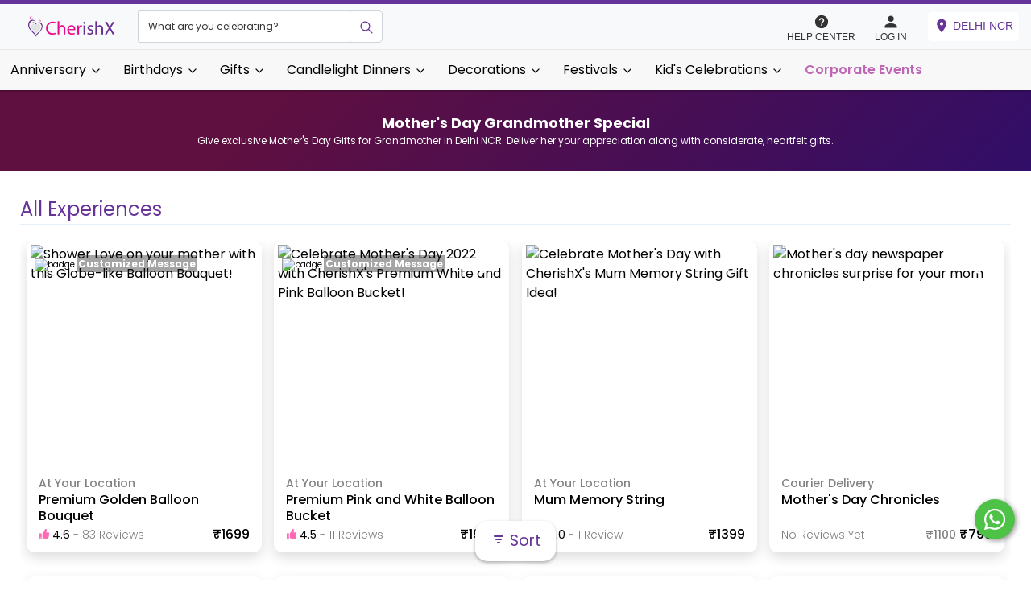

--- FILE ---
content_type: text/html; charset=utf-8
request_url: https://cherishx.com/experiences/delhi-ncr/grandmother-mothersday-gifts
body_size: 66465
content:
<!DOCTYPE html><html lang="en"><head><meta charSet="utf-8"/><link rel="preconnect" href="https://cheetah.cherishx.com/"/><link rel="preconnect" href="https://cdn.cherishx.com/"/><link rel="dns-prefetch" href="https://cheetah.cherishx.com/"/><link rel="dns-prefetch" href="https://cdn.cherishx.com/"/><meta http-equiv="X-UA-Compatible" content="IE=edge"/><meta name="viewport" content="width=device-width, initial-scale=1, minimum-scale=1, maximum-scale=1, user-scalable=no"/><meta name="description" content="Give exclusive Mother&#x27;s Day Gifts for Grandmother in Delhi NCR. Deliver her your appreciation along with considerate, heartfelt gifts."/><meta name="keywords" content=""/><title>Mother’s Day Gifts for Grandmother in Delhi NCR</title><meta property="og:title" content="Mother’s Day Gifts for Grandmother in Delhi NCR"/><meta property="og:description" content="Give exclusive Mother&#x27;s Day Gifts for Grandmother in Delhi NCR. Deliver her your appreciation along with considerate, heartfelt gifts."/><meta property="og:image" content="https://deowgxgt4vwfe.cloudfront.net/uploads/1656402061_original.jpg"/><meta property="og:image:height" content="630"/><meta property="og:url" content="https://cherishx.com/experiences/delhi-ncr/grandmother-mothersday-gifts"/><meta property="fb:page_id" content="1089232567759321"/><meta property="og:type" content="website"/><meta property="og:site_name" content="CherishX.com"/><meta property="og:locale" content="en_GB"/><meta name="twitter:card" content="app"/><meta name="twitter:site" content="@cherishexp"/><meta name="twitter:creator" content="@cherishexp"/><meta name="twitter:title" content="Mother’s Day Gifts for Grandmother in Delhi NCR"/><meta name="twitter:description" content="Give exclusive Mother&#x27;s Day Gifts for Grandmother in Delhi NCR. Deliver her your appreciation along with considerate, heartfelt gifts."/><meta name="twitter:app:country" content="in"/><meta name="al:ios:app_name" content="CherishX"/><meta name="al:ios:app_store_id" content="1034820749"/><meta name="twitter:app:name:iphone" content="CherishX"/><meta name="twitter:app:id:iphone" content="1034820749"/><meta name="twitter:app:url:iphone" content="https://cherishx.com"/><meta name="twitter:app:name:ipad" content="CherishX"/><meta name="twitter:app:id:ipad" content="1034820749"/><meta name="twitter:app:url:ipad" content="https://cherishx.com"/><meta name="twitter:app:name:googleplay" content="CherishX"/><meta name="twitter:app:id:googleplay" content="in.infiniteeurekas.cherish"/><meta name="twitter:app:url:googleplay" content="https://cherishx.com"/><meta name="theme-color" content="purple"/><meta name="mobile-web-app-capable" content="yes"/><meta name="apple-mobile-web-app-title" content="Mother’s Day Gifts for Grandmother in Delhi NCR"/><meta name="apple-mobile-web-app-capable" content="yes"/><meta name="apple-mobile-web-app-status-bar-style" content="Mother’s Day Gifts for Grandmother in Delhi NCR"/><meta name="msapplication-navbutton-color" content="purple"/><meta name="msapplication-config" content="browserconfig.xml"/><meta name="application-name" content="CherishX"/><meta name="msapplication-tooltip" content="Mother’s Day Gifts for Grandmother in Delhi NCR"/><meta name="msapplication-starturl" content="/"/><meta name="msapplication-tap-highlight" content="no"/><meta name="full-screen" content="yes"/><meta name="browsermode" content="application"/><meta name="screen-orientation" content="portrait"/><meta name="p:domain_verify" content="d89c7edb12906be5a88ac615ebe96f29"/><link rel="apple-touch-icon" sizes="57x57" href="/static-icons/apple-icon-57x57.png"/><link rel="apple-touch-icon" sizes="60x60" href="/static-icons/apple-icon-60x60.png"/><link rel="apple-touch-icon" sizes="72x72" href="/static-icons/apple-icon-72x72.png"/><link rel="apple-touch-icon" sizes="76x76" href="/static-icons/apple-icon-76x76.png"/><link rel="apple-touch-icon" sizes="114x114" href="/static-icons/apple-icon-114x114.png"/><link rel="apple-touch-icon" sizes="120x120" href="/static-icons/apple-icon-120x120.png"/><link rel="apple-touch-icon" sizes="144x144" href="/static-icons/apple-icon-144x144.png"/><link rel="apple-touch-icon" sizes="152x152" href="/static-icons/apple-icon-152x152.png"/><link rel="apple-touch-icon" sizes="180x180" href="/static-icons/apple-icon-180x180.png"/><link rel="icon" type="image/png" sizes="192x192" href="/static-icons/android-icon-192x192.png"/><link rel="icon" type="image/png" sizes="32x32" href="/static-icons/favicon-32x32.png"/><link rel="icon" type="image/png" sizes="96x96" href="/static-icons/favicon-96x96.png"/><link rel="icon" type="image/png" sizes="16x16" href="/static-icons/favicon-16x16.png"/><meta name="msapplication-TileColor" content="#ffffff"/><meta name="msapplication-TileImage" content="/static-icons/ms-icon-144x144.png"/><link href="/manifest.json" rel="manifest"/><link rel="canonical" href="https://cherishx.com/experiences/delhi-ncr/grandmother-mothersday-gifts"/><link rel="preload" as="image" imagesrcset="https://cheetah.cherishx.com/uploads/1649406823_original.jpg?format=avif&amp;width=128&amp;height=128 128w, https://cheetah.cherishx.com/uploads/1649406823_original.jpg?format=avif&amp;width=256&amp;height=256 256w, https://cheetah.cherishx.com/uploads/1649406823_original.jpg?format=avif&amp;width=384&amp;height=384 384w, https://cheetah.cherishx.com/uploads/1649406823_original.jpg?format=avif&amp;width=640&amp;height=640 640w, https://cheetah.cherishx.com/uploads/1649406823_original.jpg?format=avif&amp;width=750&amp;height=750 750w, https://cheetah.cherishx.com/uploads/1649406823_original.jpg?format=avif&amp;width=828&amp;height=828 828w, https://cheetah.cherishx.com/uploads/1649406823_original.jpg?format=avif&amp;width=1080&amp;height=1080 1080w, https://cheetah.cherishx.com/uploads/1649406823_original.jpg?format=avif&amp;width=1200&amp;height=1200 1200w, https://cheetah.cherishx.com/uploads/1649406823_original.jpg?format=avif&amp;width=1920&amp;height=1920 1920w, https://cheetah.cherishx.com/uploads/1649406823_original.jpg?format=avif&amp;width=2048&amp;height=2048 2048w, https://cheetah.cherishx.com/uploads/1649406823_original.jpg?format=avif&amp;width=3840&amp;height=3840 3840w" imagesizes="(max-width: 768px) 40vw, (max-width: 1200px) 30.33vw, 20vw"/><link rel="preload" as="image" imagesrcset="https://cheetah.cherishx.com/uploads/1649244617_original.jpg?format=avif&amp;width=128&amp;height=128 128w, https://cheetah.cherishx.com/uploads/1649244617_original.jpg?format=avif&amp;width=256&amp;height=256 256w, https://cheetah.cherishx.com/uploads/1649244617_original.jpg?format=avif&amp;width=384&amp;height=384 384w, https://cheetah.cherishx.com/uploads/1649244617_original.jpg?format=avif&amp;width=640&amp;height=640 640w, https://cheetah.cherishx.com/uploads/1649244617_original.jpg?format=avif&amp;width=750&amp;height=750 750w, https://cheetah.cherishx.com/uploads/1649244617_original.jpg?format=avif&amp;width=828&amp;height=828 828w, https://cheetah.cherishx.com/uploads/1649244617_original.jpg?format=avif&amp;width=1080&amp;height=1080 1080w, https://cheetah.cherishx.com/uploads/1649244617_original.jpg?format=avif&amp;width=1200&amp;height=1200 1200w, https://cheetah.cherishx.com/uploads/1649244617_original.jpg?format=avif&amp;width=1920&amp;height=1920 1920w, https://cheetah.cherishx.com/uploads/1649244617_original.jpg?format=avif&amp;width=2048&amp;height=2048 2048w, https://cheetah.cherishx.com/uploads/1649244617_original.jpg?format=avif&amp;width=3840&amp;height=3840 3840w" imagesizes="(max-width: 768px) 40vw, (max-width: 1200px) 30.33vw, 20vw"/><link rel="preload" as="image" imagesrcset="https://cheetah.cherishx.com/uploads/1618655223_original.jpg?format=avif&amp;width=128&amp;height=128 128w, https://cheetah.cherishx.com/uploads/1618655223_original.jpg?format=avif&amp;width=256&amp;height=256 256w, https://cheetah.cherishx.com/uploads/1618655223_original.jpg?format=avif&amp;width=384&amp;height=384 384w, https://cheetah.cherishx.com/uploads/1618655223_original.jpg?format=avif&amp;width=640&amp;height=640 640w, https://cheetah.cherishx.com/uploads/1618655223_original.jpg?format=avif&amp;width=750&amp;height=750 750w, https://cheetah.cherishx.com/uploads/1618655223_original.jpg?format=avif&amp;width=828&amp;height=828 828w, https://cheetah.cherishx.com/uploads/1618655223_original.jpg?format=avif&amp;width=1080&amp;height=1080 1080w, https://cheetah.cherishx.com/uploads/1618655223_original.jpg?format=avif&amp;width=1200&amp;height=1200 1200w, https://cheetah.cherishx.com/uploads/1618655223_original.jpg?format=avif&amp;width=1920&amp;height=1920 1920w, https://cheetah.cherishx.com/uploads/1618655223_original.jpg?format=avif&amp;width=2048&amp;height=2048 2048w, https://cheetah.cherishx.com/uploads/1618655223_original.jpg?format=avif&amp;width=3840&amp;height=3840 3840w" imagesizes="(max-width: 768px) 40vw, (max-width: 1200px) 30.33vw, 20vw"/><link rel="preload" as="image" imagesrcset="https://cheetah.cherishx.com/uploads/1683358002_original.jpg?format=avif&amp;width=128&amp;height=128 128w, https://cheetah.cherishx.com/uploads/1683358002_original.jpg?format=avif&amp;width=256&amp;height=256 256w, https://cheetah.cherishx.com/uploads/1683358002_original.jpg?format=avif&amp;width=384&amp;height=384 384w, https://cheetah.cherishx.com/uploads/1683358002_original.jpg?format=avif&amp;width=640&amp;height=640 640w, https://cheetah.cherishx.com/uploads/1683358002_original.jpg?format=avif&amp;width=750&amp;height=750 750w, https://cheetah.cherishx.com/uploads/1683358002_original.jpg?format=avif&amp;width=828&amp;height=828 828w, https://cheetah.cherishx.com/uploads/1683358002_original.jpg?format=avif&amp;width=1080&amp;height=1080 1080w, https://cheetah.cherishx.com/uploads/1683358002_original.jpg?format=avif&amp;width=1200&amp;height=1200 1200w, https://cheetah.cherishx.com/uploads/1683358002_original.jpg?format=avif&amp;width=1920&amp;height=1920 1920w, https://cheetah.cherishx.com/uploads/1683358002_original.jpg?format=avif&amp;width=2048&amp;height=2048 2048w, https://cheetah.cherishx.com/uploads/1683358002_original.jpg?format=avif&amp;width=3840&amp;height=3840 3840w" imagesizes="(max-width: 768px) 40vw, (max-width: 1200px) 30.33vw, 20vw"/><link rel="preload" as="image" imagesrcset="https://cheetah.cherishx.com/uploads/1556192708_original.jpg?format=avif&amp;width=128&amp;height=128 128w, https://cheetah.cherishx.com/uploads/1556192708_original.jpg?format=avif&amp;width=256&amp;height=256 256w, https://cheetah.cherishx.com/uploads/1556192708_original.jpg?format=avif&amp;width=384&amp;height=384 384w, https://cheetah.cherishx.com/uploads/1556192708_original.jpg?format=avif&amp;width=640&amp;height=640 640w, https://cheetah.cherishx.com/uploads/1556192708_original.jpg?format=avif&amp;width=750&amp;height=750 750w, https://cheetah.cherishx.com/uploads/1556192708_original.jpg?format=avif&amp;width=828&amp;height=828 828w, https://cheetah.cherishx.com/uploads/1556192708_original.jpg?format=avif&amp;width=1080&amp;height=1080 1080w, https://cheetah.cherishx.com/uploads/1556192708_original.jpg?format=avif&amp;width=1200&amp;height=1200 1200w, https://cheetah.cherishx.com/uploads/1556192708_original.jpg?format=avif&amp;width=1920&amp;height=1920 1920w, https://cheetah.cherishx.com/uploads/1556192708_original.jpg?format=avif&amp;width=2048&amp;height=2048 2048w, https://cheetah.cherishx.com/uploads/1556192708_original.jpg?format=avif&amp;width=3840&amp;height=3840 3840w" imagesizes="(max-width: 768px) 40vw, (max-width: 1200px) 30.33vw, 20vw"/><meta name="next-head-count" content="73"/><link rel="preload" href="https://cdn.cherishx.com/next_website_static/_next/static/css/8371161de2ff306e63e8.css" as="style"/><link rel="stylesheet" href="https://cdn.cherishx.com/next_website_static/_next/static/css/8371161de2ff306e63e8.css" data-n-g=""/><link rel="preload" href="https://cdn.cherishx.com/next_website_static/_next/static/css/19e2631fa3fadd6e716b.css" as="style"/><link rel="stylesheet" href="https://cdn.cherishx.com/next_website_static/_next/static/css/19e2631fa3fadd6e716b.css" data-n-p=""/><link rel="preload" href="https://cdn.cherishx.com/next_website_static/_next/static/css/f3e88e9a8f7bbbda64a0.css" as="style"/><link rel="stylesheet" href="https://cdn.cherishx.com/next_website_static/_next/static/css/f3e88e9a8f7bbbda64a0.css" data-n-p=""/><noscript data-n-css=""></noscript><script defer="" nomodule="" src="https://cdn.cherishx.com/next_website_static/_next/static/chunks/polyfills-a40ef1678bae11e696dba45124eadd70.js"></script><script src="https://cdn.cherishx.com/next_website_static/_next/static/chunks/webpack-fad6117af9dd1afae302.js" defer=""></script><script src="https://cdn.cherishx.com/next_website_static/_next/static/chunks/framework-336caa3f6419768205fe.js" defer=""></script><script src="https://cdn.cherishx.com/next_website_static/_next/static/chunks/main-1a8ab6958d75eb67f0c6.js" defer=""></script><script src="https://cdn.cherishx.com/next_website_static/_next/static/chunks/pages/_app-63ead34a01e94127f830.js" defer=""></script><script src="https://cdn.cherishx.com/next_website_static/_next/static/chunks/6728d85a-6e5001416caedc55eea8.js" defer=""></script><script src="https://cdn.cherishx.com/next_website_static/_next/static/chunks/252f366e-b2740576f1e46ceff2ba.js" defer=""></script><script src="https://cdn.cherishx.com/next_website_static/_next/static/chunks/95b64a6e-6fc1e836051b3ad59037.js" defer=""></script><script src="https://cdn.cherishx.com/next_website_static/_next/static/chunks/78e521c3-b0a25eaa21551d5fcbf7.js" defer=""></script><script src="https://cdn.cherishx.com/next_website_static/_next/static/chunks/d7eeaac4-906a84f7ea6638500714.js" defer=""></script><script src="https://cdn.cherishx.com/next_website_static/_next/static/chunks/7f0c75c1-4584c62abecf23cb56a6.js" defer=""></script><script src="https://cdn.cherishx.com/next_website_static/_next/static/chunks/7213-346eb41325a473a33f04.js" defer=""></script><script src="https://cdn.cherishx.com/next_website_static/_next/static/chunks/2766-e43be8a9a7f1c225ce4f.js" defer=""></script><script src="https://cdn.cherishx.com/next_website_static/_next/static/chunks/3772-1f5028dff17b6459d4f4.js" defer=""></script><script src="https://cdn.cherishx.com/next_website_static/_next/static/chunks/6250-ad0836bd6e2a77aadbe2.js" defer=""></script><script src="https://cdn.cherishx.com/next_website_static/_next/static/chunks/1153-7f9a99785e201a756e1a.js" defer=""></script><script src="https://cdn.cherishx.com/next_website_static/_next/static/chunks/7711-f3e8413e638f519fc985.js" defer=""></script><script src="https://cdn.cherishx.com/next_website_static/_next/static/chunks/6337-99c49ba4b7347c61d009.js" defer=""></script><script src="https://cdn.cherishx.com/next_website_static/_next/static/chunks/7311-6bdf94bc92529d844360.js" defer=""></script><script src="https://cdn.cherishx.com/next_website_static/_next/static/chunks/6418-6d57dd9f03f32ccb36d9.js" defer=""></script><script src="https://cdn.cherishx.com/next_website_static/_next/static/chunks/90-5e698dc25f6f19b0b3ff.js" defer=""></script><script src="https://cdn.cherishx.com/next_website_static/_next/static/chunks/7057-b01376c3192f0e532110.js" defer=""></script><script src="https://cdn.cherishx.com/next_website_static/_next/static/chunks/8974-e6293a870c545e2a2675.js" defer=""></script><script src="https://cdn.cherishx.com/next_website_static/_next/static/chunks/8921-72f2e753d25b5ef25071.js" defer=""></script><script src="https://cdn.cherishx.com/next_website_static/_next/static/chunks/2123-c632834dab5f5b0b8d29.js" defer=""></script><script src="https://cdn.cherishx.com/next_website_static/_next/static/chunks/4220-130b746da0763c532d24.js" defer=""></script><script src="https://cdn.cherishx.com/next_website_static/_next/static/chunks/8026-477fffc8227076d7ecc0.js" defer=""></script><script src="https://cdn.cherishx.com/next_website_static/_next/static/chunks/6686-3d978fa9c8bf1e31c990.js" defer=""></script><script src="https://cdn.cherishx.com/next_website_static/_next/static/chunks/7169-e0e89f79fe93dd5cbbf0.js" defer=""></script><script src="https://cdn.cherishx.com/next_website_static/_next/static/chunks/pages/experiences/%5Bcity_id%5D/%5Btag_id%5D-bd18de9bc828b53648b1.js" defer=""></script><script src="https://cdn.cherishx.com/next_website_static/_next/static/k1yEB3C9n07J8ao8ao1hT/_buildManifest.js" defer=""></script><script src="https://cdn.cherishx.com/next_website_static/_next/static/k1yEB3C9n07J8ao8ao1hT/_ssgManifest.js" defer=""></script><style data-styled="" data-styled-version="6.1.11">@font-face{font-display:swap;font-family:'Poppins';font-style:normal;font-weight:600;src:url('https://cdn.cherishx.com/fonts/poppins-v23-devanagari_latin-600.woff2') format('woff2');}/*!sc*/
@font-face{font-display:swap;font-family:'Poppins';font-style:normal;font-weight:500;src:url('https://cdn.cherishx.com/fonts/poppins-v23-devanagari_latin-500.woff2') format('woff2');}/*!sc*/
@font-face{font-display:swap;font-family:'Poppins';font-style:normal;font-weight:100;src:url('https://cdn.cherishx.com/fonts/poppins-v23-devanagari_latin-100.woff2') format('woff2');}/*!sc*/
@font-face{font-display:swap;font-family:'Poppins';font-style:normal;font-weight:300;src:url('https://cdn.cherishx.com/fonts/poppins-v23-devanagari_latin-300.woff2') format('woff2');}/*!sc*/
@font-face{font-display:swap;font-family:'Poppins';font-style:normal;font-weight:400;src:url('https://cdn.cherishx.com/fonts/poppins-v23-devanagari_latin-regular.woff2') format('woff2');}/*!sc*/
@font-face{font-display:swap;font-family:'Poppins';font-style:normal;font-weight:700;src:url('https://cdn.cherishx.com/fonts/poppins-v23-devanagari_latin-700.woff2') format('woff2');}/*!sc*/
@font-face{font-display:swap;font-family:'Poppins';font-style:normal;font-weight:800;src:url('https://cdn.cherishx.com/fonts/poppins-v23-devanagari_latin-800.woff2') format('woff2');}/*!sc*/
@font-face{font-display:swap;font-family:'Poppins';font-style:normal;font-weight:900;src:url('https://cdn.cherishx.com/fonts/poppins-v23-devanagari_latin-900.woff2') format('woff2');}/*!sc*/
:root{--main-background-color:#ffffff;--main-green-color:#43a047;--main-fq-question-color:rgba(0, 0, 0, 0.7);--main-secondary-color:#e04f67;--main-color:rebeccapurple;}/*!sc*/
*:focus{outline:none;}/*!sc*/
figure{margin:0;}/*!sc*/
[type="button"]{-webkit-appearance:none;}/*!sc*/
input[type="number"]::-webkit-inner-spin-button,input[type="number"]::-webkit-outer-spin-button{-webkit-appearance:none;margin:0;}/*!sc*/
body{background:#fff;font-family:'Poppins',sans-serif;-webkit-font-smoothing:antialiased;}/*!sc*/
h1,h2,h3,h4,h5,h6,p{-webkit-user-select:none;-moz-user-select:none;-ms-user-select:none;user-select:none;}/*!sc*/
a{color:initial;}/*!sc*/
a:hover{color:initial;}/*!sc*/
@media (min-width: 992px){.scale-on-hover:hover{transform:scale(1.1);transition:all 0.5s;}.move-above-on-hover:hover{transform:translateY(-5px);transition:all 0.5s;}}/*!sc*/
.flex-column-center-start{display:flex;flex-direction:column;justify-content:center;align-items:flex-start;}/*!sc*/
.flex-column-center{display:flex;flex-direction:column;justify-content:center;align-items:center;}/*!sc*/
.flex-row-between-center{display:flex;flex-direction:row;justify-content:space-between;align-items:center;}/*!sc*/
.flex-row-around-center{display:flex;flex-direction:row;justify-content:space-around;align-items:center;}/*!sc*/
.flex-row-center-center{display:flex;flex-direction:row;justify-content:center;align-items:center;}/*!sc*/
.color-green{color:var(--main-green-color);}/*!sc*/
.color-red{color:red;}/*!sc*/
button{outline:none!important;outline-offset:none!important;}/*!sc*/
.carousel-slider{background:#000!important;}/*!sc*/
.carousel .thumbs{padding:0px 10px;}/*!sc*/
.total{color:#e04f67;font-size:22px;font-weight:bold;text-transform:uppercase;}/*!sc*/
a{cursor:pointer;}/*!sc*/
.margin20{margin:20px;}/*!sc*/
.m10{margin:10px;}/*!sc*/
.margin30{margin:30px!important;}/*!sc*/
.marginT80{margin-top:80px;}/*!sc*/
.p10{padding:10px!important;}/*!sc*/
.pb0{padding-bottom:0px;}/*!sc*/
.m5{margin:5px;}/*!sc*/
.p0{padding:0px;}/*!sc*/
.width100{width:100%;}/*!sc*/
.heigth100{height:100%;}/*!sc*/
.p20{padding:20px;}/*!sc*/
.mt0{margin-top:0px;}/*!sc*/
.m0{margin:0px;}/*!sc*/
.mb0{margin-bottom:0px;}/*!sc*/
.text-left{text-align:left;}/*!sc*/
#main_layout_container{width:100%;background-color:var(--main-background-color);overflow:visible;}/*!sc*/
.error-text{width:100%;margin-top:0.25rem;font-size:80%;color:#dc3545;}/*!sc*/
.read-more,.see-less{height:34px;box-shadow:none!important;padding:5px;border-radius:8px;background-color:#fff!important;border:1px solid #ee598b!important;}/*!sc*/
.read-more-btn{justify-content:center;align-self:center;margin:10px;}/*!sc*/
.box_style_4,.box_style_2{background:#fff;-webkit-border-radius:3px;-moz-border-radius:3px;border-radius:3px;margin-bottom:25px;padding:20px;position:relative;text-align:center;border:1px solid #ddd;}/*!sc*/
.box_style_2 i,.box_style_4 .icon{font-size:52px;margin-top:10px;display:inline-block;}/*!sc*/
.box_style_2 a.phone,.box_style_4 a.phone{font-size:26px;display:block;margin-bottom:20px;}/*!sc*/
.box_style_4:after,.box_style_4:before{content:"";position:absolute;border-left:10px solid transparent;border-right:10px solid transparent;bottom:100%;left:50%;margin-left:-10px;}/*!sc*/
.box_style_4:after{border-bottom:10px solid #fff;margin-bottom:-1px;z-index:1;}/*!sc*/
.form_title{position:relative;padding-left:0px;margin-bottom:10px;padding:10px 0px;cursor:pointer;}/*!sc*/
.save-date-btn{padding:12px 12px!important;}/*!sc*/
.stepper-number-icon{margin:0px 10px;width:24px;font-size:16px;height:24px;line-height:1.5;color:#fff;text-align:center;background-color:#e04f67;border-radius:60px;}/*!sc*/
.vertical-dots{position:absolute;right:10px;}/*!sc*/
.form_title h3 strong{background-color:#e04f67;text-align:center;width:40px;height:40px;display:inline-block;-webkit-border-radius:50%;-moz-border-radius:50%;border-radius:50%;color:#fff;font-size:18px;line-height:40px;text-align:center;position:absolute;left:0;top:0;}/*!sc*/
.step{border-left:1px solid #ddd;padding:20px 0 20px 31px;margin:0 0 10px 20px;}/*!sc*/
.custom-switch .custom-control-label::before{left:-3.25rem!important;width:3.75rem!important;pointer-events:all;border-radius:1.5rem!important;}/*!sc*/
.custom-control-label::before{height:2rem!important;}/*!sc*/
.checkout-radio label::before{height:1rem!important;}/*!sc*/
.apply_coupon_container{text-align:center;}/*!sc*/
.redeem-coupon-container{display:flex;flex-direction:row;}/*!sc*/
.custom-switch .custom-control-label::after{top:calc(0.25rem + 2px);left:calc(-3.25rem + 2px)!important;width:calc(2rem - 4px)!important;height:calc(2rem - 4px)!important;background-color:#adb5bd;border-radius:1.5rem!important;}/*!sc*/
.custom-switch .custom-control-input:checked~.custom-control-label::after{background-color:#fff;-webkit-transform:translateX(1.5rem)!important;transform:translateX(1.5rem)!important;}/*!sc*/
.load_more_customization{display:inline;border-radius:3px;height:40px;border:1px solid #e04f67;background:transparent;color:#e04f67;font-size:15px;}/*!sc*/
header#plain{-webkit-box-shadow:0 2px 10px -2px rgba(0, 0, 0, 0.41);-moz-box-shadow:0 2px 10px -2px rgba(0, 0, 0, 0.41);box-shadow:0 2px 10px -2px rgba(0, 0, 0, 0.41);background-color:#fff;position:fixed!important;left:0;top:0;z-index:1040;}/*!sc*/
.nav-head{box-shadow:0 2px 10px -2px rgba(0, 0, 0, 0.41);background:#fff;}/*!sc*/
.review-card-body{padding:0.5rem!important;}/*!sc*/
.rev-info{font-size:12px;font-style:italic;color:#999;margin-bottom:10px;}/*!sc*/
.rev-text{font-size:15px;color:#333;word-break:break-all;}/*!sc*/
#search_bar_container{left:0;bottom:0;width:100%;text-align:center;position:relative;background-color:#000;padding:5px 0px;}/*!sc*/
.search_bar{position:relative;width:60%;margin:auto;}/*!sc*/
.home-page-tag-category-main-tag{padding:10px;height:220px;max-width:600px;position:relative;}/*!sc*/
@media (max-width: 992px){.home-page-tag-category-main-tag{padding:5px;height:180px;max-width:600px;position:relative;}}/*!sc*/
.home-page-tag-category-main-tag>div:first-child{padding:5px!important;}/*!sc*/
.home-page-tag-category-main-tag img{width:100%;height:100%;border-radius:5px;position:relative!important;}/*!sc*/
.home-page-tag-category-secondary-tag{padding:5px;position:relative;height:120px;}/*!sc*/
@media (min-width: 992px){.home-page-tag-category-secondary-tag{padding:5px;height:220px;max-width:600px;position:relative;}}/*!sc*/
.home-page-tag-category-secondary-tag>div:first-child{padding:3px!important;}/*!sc*/
.home-page-tag-category-secondary-tag p{font-size:12px;margin:0;padding-top:5px;white-space:nowrap;text-overflow:ellipsis;overflow:hidden;}/*!sc*/
.img{pointer-events:none;}/*!sc*/
.home-page-tag-category-secondary-tag img{width:100%;height:120px;border-radius:5px;position:relative!important;}/*!sc*/
.tags_category_container{padding:45px 0px 0px;}/*!sc*/
.city_selection_container{margin-top:20px;max-width:650px!important;}/*!sc*/
.tags-cat-background{width:100%;height:100%;background-size:cover;position:absolute;background-position:center center;}/*!sc*/
.tags-div{word-wrap:break-word;text-align:center;line-height:1;background-color:rgba(0, 0, 0, 0.3);height:100%;width:100%;position:absolute;}/*!sc*/
.tags-table{height:100%;width:100%;font-size:x-large;font-weight:bold;color:#fff;}/*!sc*/
.tags-table td{padding:0px 5px;}/*!sc*/
.nav-facade-active #searchDropdownBox{cursor:pointer;height:45px;left:15px;opacity:0;top:0;visibility:visible;width:auto;}/*!sc*/
#nav-search-in{display:inline-block;height:45px;left:0;overflow:hidden;position:absolute;top:0;padding-left:5px;width:120px;background:#e04f67;}/*!sc*/
.searchSelect option{font-size:14px;padding:10px;}/*!sc*/
#nav-search-in #nav-search-in-content{color:#fff;display:inline-block;font-size:12px;text-transform:uppercase;height:45px;line-height:35px;margin:5px 65px 0px 10px;text-indent:1px;text-overflow:ellipsis;white-space:nowrap;width:80px;overflow:visible;}/*!sc*/
#nav-search-in.nav-facade-active .nav-down-arrow{display:inline-block;left:105px;top:20px;background:url(https://deowgxgt4vwfe.cloudfront.net/website_static/img/arrow_down_2.png);height:6px;width:10px;position:absolute;}/*!sc*/
#searchDropdownBox{background:none repeat scroll 0 0 white;border:1px solid #dddddd;color:black;font-family:"arial","sans-serif";left:5px;margin:0;outline:medium none;padding:0;position:absolute;top:0;visibility:hidden;width:100px;}/*!sc*/
.nav-searchfield-outer{border:none;background:#fff;color:#ccc;display:block;font-size:15px;left:0;padding:5px;position:realtive;width:100%;font-family:Arial,Helvetica,sans-serif;border:none;height:45px;font-weight:600;margin-top:1px;}/*!sc*/
.nav-submit-button{background:#fff url(https://deowgxgt4vwfe.cloudfront.net/website_static/img/search-bt.png) no-repeat center center;border:none;cursor:pointer;display:block;height:45px;right:5px;position:absolute;text-indent:-9999px;top:0;width:40px;}/*!sc*/
.nav-submit-button .nav-submit-input{background:#fff;border:medium none;color:white;cursor:pointer;}/*!sc*/
#twotabsearchtextbox{background:#fff;width:100%;border:none;box-shadow:none;color:#333;font-size:14px;height:30px;padding:3px 0 0 150px;outline:none;font-weight:bold;}/*!sc*/
header{width:100%;position:fixed;left:0;top:0;z-index:9998;padding:10px 0;background:white;}/*!sc*/
.white-bg{padding:50px 0px;overflow-x:hidden;}/*!sc*/
.picture img{width:351px;height:170px;}/*!sc*/
.featured_tag_section{margin-bottom:15px;padding:10px 60px;background:#f9f9f9;box-shadow:0 5px 5px -5px,0 -5px 5px -5px #ccc;}/*!sc*/
.featured_tag_main_title{margin-left:5px;text-align:left!important;}/*!sc*/
.main_title{text-align:center;margin-top:10px;margin-bottom:15px;}/*!sc*/
.main_title h2{font-weight:700;letter-spacing:-1px;font-size:30px;margin-bottom:0;margin-top:0;}/*!sc*/
.main_title a{color:#333;}/*!sc*/
.view_more_button{margin-top:-30px;font-weight:bold;color:#fff;float:right;margin-right:0;height:30px;padding:6px;font-size:12px;border-radius:5px;line-height:1.5;}/*!sc*/
.featured_tags_bottom_line{margin-left:5px;margin-bottom:10px;border:-3px;height:2px;border-top:0;background:linear-gradient(0.25turn, #6152ae, #ded6ee);width:250px;}/*!sc*/
.exp_container:hover{z-index:2;-ms-transform:scale(1.1, 1.1);-webkit-transform:scale(1.1, 1.1);transform:scale(1.1, 1.1);}/*!sc*/
a:-webkit-any-link{text-decoration:none!important;}/*!sc*/
.exp_container{background-color:#fff;-webkit-box-shadow:0 4px 4px 0 rgba(0, 0, 0, 0.1);-moz-box-shadow:0 4px 4px 0 rgba(0, 0, 0, 0.1);box-shadow:0 4px 4px 0 rgba(0, 0, 0, 0.1);margin:0;margin-bottom:30px;max-width:400px;margin-right:10px;margin-left:10px;border-radius:10px;padding-bottom:10px;transition-duration:1s;}/*!sc*/
.exp_img_container{position:relative;overflow:hidden;border:1px solid #fff;border-radius:10px 10px 0 0;height:175px;}/*!sc*/
.featured_tag_rating{position:absolute;bottom:5px;right:5px;}/*!sc*/
.item{padding-top:10px;}/*!sc*/
.wishlist{position:absolute;top:0;right:15px;width:30px;height:40px;z-index:2;font-size:10px;line-height:40px;text-align:center;cursor:pointer;}/*!sc*/
.pointer{cursor:pointer;}/*!sc*/
.wishlist a{color:#fff;cursor:pointer;display:block;}/*!sc*/
.slider_layout{height:35px;text-overflow:ellipsis;overflow:hidden;white-space:nowrap;}/*!sc*/
.tag_text{white-space:nowrap;width:245px;overflow:hidden;text-overflow:ellipsis;font-weight:bold!important;padding-bottom:2px;font-size:16px!important;color:#141723;}/*!sc*/
.thumbnail_tags ul{margin:0px 3px 3px 3px;overflow:hidden;flex-wrap:wrap;display:inline-flex;padding-inline-start:0px;}/*!sc*/
.thumbnail_tags ul li{display:inline-block;vertical-align:top;}/*!sc*/
.thumbnail_tags-col-2 ul li{width:calc(25%);text-align:center;}/*!sc*/
.thumbnail_tags-col-2 ul .thumbnail-card-wrap{height:auto;border-radius:10px;-webkit-border-radius:10px;-moz-border-radius:10px;-ms-border-radius:10px;}/*!sc*/
.thumbnail_tags .thumbnail-card-wrap{position:relative;overflow:hidden;height:100px;border:3px solid #fff;}/*!sc*/
.thumbnail_tags-col-2 ul .thumbnail-card-wrap .img-wrap{position:static;width:auto;height:auto;top:-50%;left:-50%;}/*!sc*/
.thumbnail_tags .thumbnail-card-wrap .img-wrap .img{position:static;width:100%;height:12em;top:0;left:0;}/*!sc*/
.thumbnail_tags .thumbnail-card-wrap .img-wrap .img img{position:static;width:100%;height:12em;top:0;left:0;}/*!sc*/
.exp_img_container img{height:175px;}/*!sc*/
.feature_tag_grid_li{margin-bottom:30px;}/*!sc*/
.slick-prev:before,.slick-next:before{font-size:30px!important;color:black!important;}/*!sc*/
.slick-next{right:-15px!important;}/*!sc*/
.slick-next:before{content:"\f054"!important;font-family:FontAwesome;font-size:20px!important;}/*!sc*/
.slick-prev:before{content:"\f053"!important;font-family:FontAwesome;font-size:20px!important;}/*!sc*/
.slick-prev{left:-15px!important;z-index:5!important;}/*!sc*/
.slick-prev,.slick-next{font-size:0;line-height:0;position:absolute;top:45%!important;display:block;width:fit-content!important;padding:12px!important;height:fit-content!important;background:#fff!important;padding:0;border-radius:45px;-webkit-transform:translate(0, -50%);-ms-transform:translate(0, -50%);transform:translate(0, -50%);cursor:pointer;color:transparent;border:none;outline:none;background:transparent;}/*!sc*/
.img-circle{border-radius:50%;}/*!sc*/
.review_strip{background:#fff;margin-left:10px;-webkit-border-radius:3px;-moz-border-radius:3px;border-radius:3px;position:relative;padding:0px;margin-bottom:30px;-webkit-box-shadow:0 0 5px 0 rgba(0, 0, 0, 0.1);-moz-box-shadow:0 0 5px 0 rgba(0, 0, 0, 0.1);box-shadow:0 0 5px 0 rgba(0, 0, 0, 0.3);}/*!sc*/
.review_strip img{border:4px solid #fff;}/*!sc*/
.review_strip img{top:-15px;position:absolute;left:25px;border:4px solid #fff;}/*!sc*/
.review_exp_image{border-radius:0%;position:inherit!important;left:2px;border:4px solid #fff;height:80px;width:80px!important;}/*!sc*/
.exp-rating-widget{background:#e04f67;border-radius:10px;height:22px;line-height:1;padding:3px;float:right;}/*!sc*/
.review_full{line-height:20px;height:80px;text-align:left;margin:0px 15px 0px 20px;}/*!sc*/
.review_user-img{height:100px;object-fit:cover;margin-top:0px;width:100px;transform:translate(0%, -50%);display:initial!important;position:unset!important;top:0!important;left:0!important;}/*!sc*/
#review-divider{margin-top:10px;margin-bottom:5px;}/*!sc*/
.rating-icon-1{font-size:12px;}/*!sc*/
.review-text-color{font-size:12px;color:#888;}/*!sc*/
.rev-exp-text{font-size:16px;color:#333;}/*!sc*/
.review_exp-rating{width:44px;display:inline-flex;line-height:1.4!important;}/*!sc*/
.review_exp-rating>.exp-rating{color:#fff;font-size:12px;font-weight:bold;padding-left:2px;}/*!sc*/
.rating-icon{color:#ee598b;font-size:12px;padding:2px 5px;}/*!sc*/
.card-image{object-fit:cover;width:100%;height:100%;}/*!sc*/
.scroll3{overflow-x:hidden;overflow-y:hidden;}/*!sc*/
.scroll3:hover{overflow-x:auto;overflow-y:auto;}/*!sc*/
.review-name{white-space:nowrap;margin:-10px 0px 0px 0px;}/*!sc*/
.rev-item{padding-top:50px;}/*!sc*/
.text-ellipse{display:block;text-overflow:ellipsis;word-wrap:break-word;overflow:hidden;font-size:15px!important;}/*!sc*/
.text-readmore{max-height:fit-content;}/*!sc*/
.text-showless{max-height:6rem;}/*!sc*/
.list-group{font-size:15px!important;padding:5px!important;color:#565a5c!important;border-bottom:0px!important;}/*!sc*/
.download-section{height:54em;overflow:hidden;position:relative;flex-flow:row wrap;display:-ms-flexbox;display:-ms-flex;display:flex;margin:auto;width:100%;}/*!sc*/
.download-section .phone-wrapper{flex:1;overflow:hidden;position:relative;}/*!sc*/
.download-section .iphone-wrapper{background-image:url(https://deowgxgt4vwfe.cloudfront.net/website_static/img/carousel/apple_screen_shot.png);margin-right:-12.5em;right:50%;}/*!sc*/
.download-section .android-wrapper{background-image:url(https://deowgxgt4vwfe.cloudfront.net/website_static/img/carousel/android_screen_shot.png);margin-left:-12.5em;left:50%;}/*!sc*/
.download-section .android-wrapper,.download-section .iphone-wrapper{width:23em;position:absolute;overflow:hidden;height:47em;bottom:-4.8em;background-size:contain;border-top-left-radius:32px;border-top-right-radius:32px;}/*!sc*/
.download-section .middle-content{flex:2;overflow:hidden;margin-top:10em;text-align:center;}/*!sc*/
.download-section .middle-content .title{font-size:2em;line-height:1.5em;color:#545454;font-family:Montserrat,Arial,sans-serif;font-weight:300;}/*!sc*/
.download-section .middle-content .line{width:8.2em;height:2px;background-color:#ffbb58;margin:0 auto;}/*!sc*/
.download-section .middle-content .subtitle{height:3.2em;font-size:1em;line-height:1.47;color:#7b7b7b;margin:2.4em 3.2em 0;}/*!sc*/
.download-section .download-links{margin:2em;}/*!sc*/
.download-section .download-links img{width:12.2em;padding:1.8em;}/*!sc*/
.slick-track{margin-left:inherit!important;margin-right:inherit!important;}/*!sc*/
.slider-in-desktop{display:block;position:relative;overflow:hidden;margin:auto;}/*!sc*/
.exp_slider{overflow:hidden;width:50%;cursor:pointer;float:left;}/*!sc*/
.exp_slider_desk_left{overflow:"hidden";width:"50%";height:"450px";float:"left";}/*!sc*/
.exp_slider_desk_image{border:"1px solid #ccc";float:"left";background-size:"cover";background-position:"center";width:"100%";}/*!sc*/
.exp_slider_desk:hover{-ms-transform:scale(1.1, 1.1);-webkit-transform:scale(1.1, 1.1);transform:scale(1.1, 1.1);}/*!sc*/
.exp_slider_desk{transition:1s;border:1px solid rgba(0, 0, 0, 0.5);float:left;background-size:cover;background-position:center;width:100%;}/*!sc*/
.exp_slider_desk_div{position:absolute;bottom:0;left:0;right:0;}/*!sc*/
.LoginModalClass .modal-content{width:400px;}/*!sc*/
.LoginModalClass .modal-body{width:400px;}/*!sc*/
.login-otp-btn{position:absolute;bottom:30px;right:10px;}/*!sc*/
.back-button-otp{cursor:pointer;color:hotpink;}/*!sc*/
.exp_name{font-size:30px!important;font-weight:bold;color:#666;}/*!sc*/
.exp_page-review{display:flex;margin:5px;height:12px;cursor:pointer;}/*!sc*/
.btn_full{border:none;font-family:inherit;font-size:inherit;color:#fff;width:100%;background:#662d91;cursor:pointer;padding:12px 20px;display:inline-block;outline:none;font-size:12px;-webkit-transition:all 0.3s;-moz-transition:all 0.3s;transition:all 0.3s;-webkit-border-radius:3px;-moz-border-radius:3px;border-radius:3px;text-transform:uppercase;font-weight:bold;display:block;text-align:center;}/*!sc*/
.btn_{display:inline-block;width:100%;padding:6px 12px;margin-bottom:0;font-size:14px;font-weight:normal;line-height:1.42857143;text-align:center;white-space:nowrap;vertical-align:middle;-ms-touch-action:manipulation;touch-action:manipulation;cursor:pointer;-webkit-user-select:none;-moz-user-select:none;-ms-user-select:none;user-select:none;background-image:none;border:1px solid transparent;border-radius:4px;}/*!sc*/
.input-form-control{display:block;width:100%;height:45px;margin:10px 0px;padding:6px 12px;font-size:14px;line-height:1.42857143;color:#555;background-color:#fff;background-image:none;border:1px solid #ccc;border-radius:4px;-webkit-box-shadow:inset 0 1px 1px rgba(0, 0, 0, 0.075);box-shadow:inset 0 1px 1px rgba(0, 0, 0, 0.075);-webkit-transition:border-color ease-in-out 0.15s,-webkit-box-shadow ease-in-out 0.15s;-o-transition:border-color ease-in-out 0.15s,box-shadow ease-in-out 0.15s;transition:border-color ease-in-out 0.15s,box-shadow ease-in-out 0.15s;}/*!sc*/
a.btn_full:hover,.btn_full:hover{background:#e04f67;color:#fff!important;}/*!sc*/
.menu-search-bar-input-box{height:40px!important;font-size:12px!important;color:#333!important;border-radius:3px!important;border-right:none!important;}/*!sc*/
.form-control{height:40px!important;font-size:12px!important;color:#333!important;border-radius:3px!important;}/*!sc*/
.form-control:focus{box-shadow:none;}/*!sc*/
.text-form-control{height:auto!important;width:100%;}/*!sc*/
.small{font-size:85%;}/*!sc*/
.text-center{text-align:center;}/*!sc*/
.text-right{text-align:right;}/*!sc*/
.custom-label{display:inline-block;max-width:100%;margin-bottom:5px;font-weight:bold;font-size:15px;}/*!sc*/
.booking-label{display:inline-block;max-width:100%;margin-bottom:5px;font-size:14px;}/*!sc*/
.login-or{position:relative;font-size:16px;color:#aaa;margin-top:10px;padding-bottom:10px;}/*!sc*/
.hr-or{background-color:#cdcdcd;height:1px;margin-top:0px!important;margin-bottom:0px!important;}/*!sc*/
.span-or{display:block;position:absolute;left:50%;bottom:0px;margin-left:-30px;background-color:#fff;width:60px;text-align:center;}/*!sc*/
hr{margin-top:20px;margin-bottom:20px;border:0;border-top:1px solid #ddd;}/*!sc*/
.btn_full_outline{border:none;font-family:inherit;font-size:inherit;color:#795aac;background:none;border:1px solid #795aac;cursor:pointer;padding:10px 20px;display:inline-block;outline:none;font-size:12px;width:100%;-webkit-transition:all 0.3s;-moz-transition:all 0.3s;transition:all 0.3s;-webkit-border-radius:3px;-moz-border-radius:3px;border-radius:3px;text-transform:uppercase;font-weight:bold;display:block;text-align:center;}/*!sc*/
.btn_full_outline:hover{border:1px solid hotpink;color:hotpink;}/*!sc*/
@media (max-width: 600px){.search_bar{width:100%;}._product-card-small-image{height:150px!important;}.party_store_product_card-image{height:100px!important;}.thumbnail_tags .thumbnail-card-wrap .img-wrap .img{height:7em!important;}.thumbnail_tags .thumbnail-card-wrap .img-wrap .img img{height:7em!important;}.exp_img_container{height:175px;}.slider-in-desktop{display:none;}.row-card-container{padding:15px 0;border-bottom:1px solid #eee;}.row-img-wrap{float:left;width:102px;height:90px;overflow:hidden;position:relative;-webkit-border-radius:3px;-moz-border-radius:3px;-ms-border-radius:3px;border-radius:3px;}.ripple{position:relative;overflow:hidden;transform:translate3d(0, 0, 0);}.row-layout-detail-wrap{margin-left:112px;overflow:hidden;}.row-layout-detail-wrap .rating-view{background:#fff;border:1px solid #e04f67;border-radius:15px;height:25px;color:#e04f67;line-height:0.5;padding:3px;float:right;}.row-layout-detail-wrap .rating-view .rating-block{display:inline-block;width:22px;height:13px;text-align:center;color:#e04f67;margin-left:0px;font-weight:bold;margin-right:0px;font-size:12px;}.row-layout-info{margin-bottom:4px;width:calc(100% - 55px);}.row-layout-info .exp-name{padding-bottom:2px;font-size:14px;font-weight:bold;color:#141723;white-space:nowrap;text-overflow:ellipsis;overflow:hidden;}.detail-info>ul{list-style:none;margin-top:10px;padding-inline-start:0px;}.featured_tag_mobile{display:none;}.detail-info ul li{margin-top:5px;position:relative;font-size:12px;color:black;list-style:none;}.thumbnail_tags-col-2 ul li{width:calc(50%)!important;text-align:center;}.featured_tag_section{padding-right:15px;padding-left:15px;}.LoginModalClass{width:90%;}}/*!sc*/
ul.timeline{list-style-type:none;position:relative;}/*!sc*/
ul.timeline>li{margin:20px 0;padding-left:20px;}/*!sc*/
ul.timeline>li.active:before{background:#5cb85c;}/*!sc*/
ul.timeline>li:before{content:" ";background:#fff;display:inline-block;position:absolute;border-radius:50%;border:5px solid #d4d9df;left:15px;width:30px;height:30px;}/*!sc*/
ul.timeline:before{content:" ";background:#d4d9df;display:inline-block;position:absolute;left:29px;width:4px;height:100%;}/*!sc*/
.profile-tab-row nav a{border-bottom:none!important;}/*!sc*/
.profile-tab-row{justify-content:center!important;}/*!sc*/
.profile-tab-row>.tab-content{width:100%;min-height:300px;border:1px solid #dee2e6;}/*!sc*/
.date{background-color:#f8f8f8;text-align:center;}/*!sc*/
.date .month{background-color:#e04f67;display:block;color:#fff;font-size:14px;text-transform:uppercase;}/*!sc*/
.date .day{padding:15px;margin-top:1px;color:#636060;text-transform:uppercase;display:block;font-size:14px;font-weight:500;}/*!sc*/
.strip_booking h3{font-size:16px;text-transform:uppercase;position:relative;padding-left:65px;}/*!sc*/
.strip_booking_span{color:#999;display:block;padding-left:20px;font-size:12px!important;text-transform:uppercase;}/*!sc*/
.strip_booking h3.transaction:before{content:"\43";}/*!sc*/
.strip_booking h3.hotel_booking:before,.strip_booking h3.transaction:before,.strip_booking h3.tours_booking:before,.strip_booking h3.transfers_booking:before{font-style:normal;font-weight:normal;font-family:"icon_set_1";font-size:24px;color:#e04f67;position:absolute;border:1px solid #ededed;width:50px;height:50px;-webkit-border-radius:50%;-moz-border-radius:50%;border-radius:50%;left:0;top:-10px;text-align:center;line-height:50px;}/*!sc*/
ul.info_booking{list-style:none;margin:0;padding:15px 25px 15px 0;font-size:11px;color:#999;line-height:12px;border-right:1px solid #ededed;text-align:right;}/*!sc*/
ul.info_booking li{margin-bottom:5px;}/*!sc*/
ul.info_booking li strong{text-transform:uppercase;display:block;color:#555;}/*!sc*/
a.btn_1,.btn_1{border:none;font-family:inherit;font-size:inherit;color:#fff;background:#512da8;cursor:pointer;padding:7px 20px;display:inline-block;outline:none;font-size:12px;-webkit-transition:all 0.3s;-moz-transition:all 0.3s;transition:all 0.3s;-webkit-border-radius:3px;-moz-border-radius:3px;border-radius:3px;text-transform:uppercase;font-weight:bold;}/*!sc*/
.invite-background{background:url("/img/cherish_background.jpeg");max-height:800px;min-height:500px;}/*!sc*/
.invite-modal .modal-body{width:500px!important;}/*!sc*/
.invite-modal .modal-content{width:500px!important;}/*!sc*/
.fullscreen_modal .modal-body{padding:0rem 0rem 0rem 0rem;background:white;}/*!sc*/
.fullscreen_modal .modal-dialog{margin:0px;max-width:100%;}/*!sc*/
@media (min-width: 992px){.fullscreen_modal{max-width:inherit!important;margin:0!important;width:100%!important;max-height:100%!important;height:100%!important;}.fullscreen_modal .modal-content{height:100%!important;width:100%!important;border:none!important;}}/*!sc*/
@media (min-width: 768px){.full_screen_modal_dialog{width:100%;height:100%;margin:0;padding:0;}}/*!sc*/
@media (min-width: 768px){.full_screen_modal_content{box-shadow:0 5px 15px rgba(0, 0, 0, 0.5);height:auto;min-height:100%;border-radius:0;}}/*!sc*/
._top-traction-bar{height:5px;background-color:rebeccapurple;}/*!sc*/
._navigation-container-row{padding:0;width:100%;}/*!sc*/
@media (max-width: 992px){._navigation-container-row{padding-top:10px;padding-bottom:5px;}}/*!sc*/
._navigation-container-search{width:320px;}/*!sc*/
@media (max-width: 992px){._navigation-container-search{width:90%;transform:translateY(0);transition:all 0.4s ease-in;}._navigation-container-search.hide{transform:translateY(-100%);transition:all 0.4s ease-in;}}/*!sc*/
._account-button-container{margin-top:auto;margin-bottom:auto;margin-right:20px;text-align:center;position:relative;}/*!sc*/
._account-button-hover-menu{position:absolute;z-index:10;background:#fff;transform:translateX(-50%);display:flex;flex-direction:column;min-width:250px;}/*!sc*/
._account-button-hover-menu .menu-item{margin:0;padding:5px 20px;width:100%;text-align:left;border-bottom:1px solid;}/*!sc*/
._account-button-container button p{margin:0px;text-align:center;line-height:15px;font-family:"Roboto-Regular",Arial,sans-serif;font-size:12px;text-transform:uppercase;}/*!sc*/
._account-button{color:#333;background:none;border:none;font-size:18px;padding:2px;margin:0;}/*!sc*/
._account-button i{transform:translate(0, 2px);}/*!sc*/
._account-button:hover{color:rebeccapurple;}/*!sc*/
.slick-slide{box-shadow:none;border-color:none;color:none;background:none;outline:none;}/*!sc*/
._search-button-icon{border:none;width:40px;border-radius:0 5px 5px 0px;background-color:white;color:rebeccapurple;border:1px solid #ced4da;border-left:none;}/*!sc*/
._city-button{background-color:var(--main-background-color);color:rebeccapurple;border-radius:5px;font-family:"Roboto-Regular",Arial,sans-serif;text-transform:uppercase;border:none;font-size:14px;padding:7px;}/*!sc*/
._city-button:hover{background-color:hotpink;color:#fff;}/*!sc*/
._city-button-select-icon{width:20px;height:20px;position:relative;top:-2px;}/*!sc*/
._navbar-container-mobile{width:100%;padding-left:5px;padding-right:5px;}/*!sc*/
@media (max-width: 992px){.navbar-menu-toggle-button{color:#fff;background-color:transparent;border:none;}._mobile-menu{width:100%;background-color:transparent;position:fixed;top:0;bottom:0;margin:auto;z-index:2001;transform:translateX(-100%);transition:transform 0.4s ease;overflow:auto;}._mobile-menu.open{background-color:#00000099;transform:translateX(0);transition:transform 0.4s ease,background-color 0.1s 0.25s ease-out;}._mobile-menu-row{height:100%;}._close-button-for-mobile-menu{visibility:hidden;position:absolute;right:0px;top:0px;font-size:40px;margin-right:5px;}._close-button-for-mobile-menu button{margin:0;padding:0;color:white;}._mobile-menu-nav-links-container{position:absolute;top:0;height:100%;background-color:#fff;width:80%;}._mobile-menu-heading-area{padding:0;width:100%;height:150px;background-color:indigo;position:relative;}._mobile-menu-heading-area .row{position:absolute;bottom:0px;left:0px;right:0px;}._mobile-menu-heading-area .row [class*="col-"]{border-top:1px solid rgba(255, 255, 255, 0.2);border-right:1px solid rgba(255, 255, 255, 0.2);}._mobile-menu-heading-area .row [class*="col-"]:last-child{border-top:1px solid rgba(255, 255, 255, 0.2);border-right:none;}._mobile-menu-header-buttons{padding:10px 0;margin:0;color:white;font-size:12px;text-transform:uppercase;text-align:center;font-weight:500;}._mobile-menu-heading-buttons-area{position:absolute;bottom:0;width:100%;margin-bottom:10px;}._menu-heading-button-col{color:white;text-align:center;}._mobile-menu-heading-buttons-area button{color:white;padding:0px;font-family:"Roboto-Regular",Arial,sans-serif;text-transform:uppercase;font-size:10px;align-self:center;background-color:transparent;border:none;}._mobile-menu-heading-buttons-area ul{padding:0px;margin:0px;columns:3;-webkit-columns:3;-moz-columns:3;}._mobile-menu-heading-buttons-area ul li{list-style:none;display:block;}._mobile-menu-heading-buttons-area ul li:first-child{text-align:center;}._mobile-menu-accordion{padding:10px;}._mobile-menu-heading-customer-info-area{width:100%;padding-top:20px;margin-bottom:30px;}._mobile-menu-heading-customer-info-area span{margin-left:30px;color:#ffffffdd;}._mobile-menu-heading-customer-info-area span svg{font-size:50px;transform:scale(1.6);padding:15px;}.accordion .card-header:after{font-family:"Font Awesome 5 Free";content:"\f067";float:right;font-weight:900;}.accordion .card-header.collapsed:after{font-family:"Font Awesome 5 Free";content:"\f068";float:right;font-weight:900;}.accordion .card{border:1px solid rgba(0, 0, 0, 0.09);border-radius:0px;}.accordion ul{list-style:none;margin-top:20px;margin-bottom:20px;margin-left:10px;margin-right:10px;}.accordion ul li{margin-top:20px;margin-bottom:20px;font-family:"Roboto-Regular",Arial,sans-serif;border:none;font-size:14px;}.accordion ul li:after{content:"";display:block;margin-top:5px;position:absolute;left:30px;height:1px;width:70%;background:#00000022;}.accordion ul li:last-child::after{content:"";display:block;margin-top:5px;position:absolute;left:30px;height:1px;width:70%;background:#00000000;}}/*!sc*/
._menu-transparent-background{background-color:#00000099;width:100%;}/*!sc*/
@media (max-width: 992px){._city-button{margin-right:8px;background-color:var(--main-background-color);color:rebeccapurple;border-radius:3px;font-family:"Roboto-Regular",Arial,sans-serif;text-transform:uppercase;border:none;font-size:14px;padding:7px;}._city-button:hover{background-color:hotpink;color:#fff;}}/*!sc*/
.headroom-wrapper{height:66px;z-index:10000;width:100%;}/*!sc*/
.sticky-menu{position:-webkit-sticky;position:sticky;top:0px;}/*!sc*/
.sticky-filter{position:-webkit-sticky;position:sticky;top:0px;z-index:2000;}/*!sc*/
._navbar{z-index:1002;padding:0px;background-color:#f8f8f8;}/*!sc*/
.navbar-logo-container{display:flex;align-items:center;}/*!sc*/
.navbar-logo-container img{width:140px;}/*!sc*/
._megaMenu{position:static;padding:5px;color:black;font-size:16px;font-weight:400;}/*!sc*/
._megaMenu:hover{background-color:white;color:blueviolet;}/*!sc*/
._megaMenu.active{background-color:white;color:blueviolet;}/*!sc*/
._megaMenu .dropdown-menu{width:90%;margin-right:5%;margin-left:5%;margin-top:-10px;border:0px;border-radius:0px;box-shadow:0 8px 6px 3px rgba(0, 0, 0, 0.23);}/*!sc*/
.container-for-cherishx-celebrations{position:relative;width:35%;margin:auto;padding:10px;background-color:#f2bdcd;}/*!sc*/
@media (max-width: 992px){.container-for-cherishx-celebrations{width:95%;margin:10px auto;padding:10px;background-color:#fc5296;background-image:linear-gradient(315deg, #fc5296 0%, #f67062 74%);}}/*!sc*/
.container-for-cherishx-celenrations-button{position:absolute;right:5px;top:50%;transform:translate(0, -50%);color:white;border:none;background-color:transparent;}/*!sc*/
.container-for-cherishx-celebrations-cherishx-for{color:white;font-family:"Roboto-Regular",Arial,sans-serif;font-weight:bold;font-size:20px;text-align:center;margin:auto;}/*!sc*/
.container-for-cherishx-celebrations-animated-reasons{font-family:"Roboto-Regular",Arial,sans-serif;font-size:18px;display:flex;width:250px;margin:auto;}/*!sc*/
@media (max-width: 992px){.container-for-cherishx-celebrations-animated-reasons{font-family:"Roboto-Regular",Arial,sans-serif;font-size:15px;display:flex;margin:auto;}}/*!sc*/
.container-for-cherishx-celebrations-animated-reasons div p{margin-left:5px;margin-right:0px;margin-top:0px;margin-bottom:0px;color:white;}/*!sc*/
.container-for-cherishx-celebrations-animated-reasons .slick-slider{width:120px;padding-left:5px;}/*!sc*/
.about-cherishx{margin:auto;padding-top:20px;padding-bottom:20px;width:80%;}/*!sc*/
@media (max-width: 992px){.about-cherishx{margin:auto;padding-top:10px;padding-bottom:10px;width:90%;}}/*!sc*/
._main-category-div{padding-left:5px;padding-right:5px;margin-bottom:50px;}/*!sc*/
@media (max-width: 992px){._main-category-div{padding-left:5px;padding-right:5px;margin-bottom:20px;}}/*!sc*/
.slick-slider-icons-category{width:100%;}/*!sc*/
.img-cover-no-stretch{object-fit:cover;object-position:center;display:block;}/*!sc*/
.homepage-slide-main-banner{min-height:175px;padding:0 20px;width:100%;margin-left:auto;margin-right:auto;margin-top:5px;margin-bottom:20px;}/*!sc*/
@media (max-width: 992px){.homepage-slide-main-banner{min-height:175px;padding:0;width:100%;margin-left:auto;margin-right:auto;margin-top:5px;margin-bottom:10px;}}/*!sc*/
._homepage-slide-main-banner-custom-right-button{position:absolute;outline:0;border:0;right:0;background:#fff;min-width:30px;opacity:0.7;height:65px;box-shadow:1px 0px 5px 1px #ccc;cursor:pointer;}/*!sc*/
.review_overlay{position:absolute;left:0px;right:0px;background:rgba(0, 0, 0, 0.5);display:flex;-moz-box-align:center;align-items:center;font-family:"Roboto","Helvetica","Arial",sans-serif;bottom:0px;}/*!sc*/
._homepage-slide-main-banner-custom-right-button-icon{margin:auto;color:rgba(0, 0, 0, 0.6);top:50%;position:absolute;left:50%;transform:translate(-50%, -50%);}/*!sc*/
._homepage-slide-main-banner-custom-left-button{position:absolute;outline:0;border:0;left:0;background:#fff;min-width:30px;opacity:0.7;height:65px;box-shadow:1px 0px 5px 1px #ccc;cursor:pointer;}/*!sc*/
._homepage-slide-main-banner-custom-left-button-icon{margin:auto;color:rgba(0, 0, 0, 0.6);top:50%;position:absolute;left:50%;transform:translate(-50%, -50%);}/*!sc*/
.main-category{margin-top:0.25rem;margin-bottom:0.25rem;margin-left:0.35rem;margin-right:0.35rem;height:250px;}/*!sc*/
@media (max-width: 992px){.main-category{margin-top:0.25rem;margin-bottom:0.25rem;margin-left:0.2rem;margin-right:0.2rem;height:150px;}}/*!sc*/
.main-category-image{height:100%;width:100%;}/*!sc*/
.image-main-banner{width:100%;height:250px;margin:auto;display:block;object-fit:cover;object-position:center;position:relative;}/*!sc*/
@media (max-width: 992px){.image-main-banner{width:100%;height:175px;margin:auto;display:block;object-fit:cover;object-position:center;position:relative;}}/*!sc*/
.horizontal-product-feed{width:100%;padding-top:10px;padding-bottom:10px;position:relative;}/*!sc*/
.fake-horizontal-product-card{width:280px;}/*!sc*/
.horizontal-product-card{margin:20px 10px;width:330px;}/*!sc*/
.horizontal-product-card-img{width:100%;height:240px;}/*!sc*/
.main-container-for-horizontal-product-listing{background-color:#fff;width:98%;margin:auto;margin-bottom:40px;}/*!sc*/
.category-name-for-horizontal-product-listing{padding-left:20px;padding-right:10px;border-bottom:2px solid black;}/*!sc*/
.category-name-for-horizontal-product-listing h3{padding-top:5px;font-family:Helvetica,Arial,sans-serif;font-weight:bold;font-size:18px;color:#000;text-transform:uppercase;}/*!sc*/
@media (max-width: 992px){.category-name-for-horizontal-product-listing h3{padding-top:5px;font-family:Helvetica,Arial,sans-serif;font-weight:bold;font-size:15px;color:#000;text-transform:uppercase;}}/*!sc*/
.btn-view-more{height:40px;margin:5px;}/*!sc*/
.sub-container-for-horizontal-product-listing{height:300px;position:relative;}/*!sc*/
.horizontal-container-category-info{position:absolute;top:10px;}/*!sc*/
.img-horizontal-container-category-info{padding-left:10px;height:280px;width:400px;}/*!sc*/
.slider-button-look{outline:none;border:0;background-color:rgba(0, 0, 0, 0.5);color:white;}/*!sc*/
.carousal-icon{height:20px;width:20px;}/*!sc*/
.slider-button-look:focus,.slider-button-look:active{outline:none;box-shadow:none;}/*!sc*/
.slider-button-look:hover{transform:scale(1.3);transition:all 0.2s;background-color:#808080aa;}/*!sc*/
.slider-button-left-position{position:absolute;top:50%;left:0;margin-left:5px;z-index:2;transform:translate(0, -50%);}/*!sc*/
.slider-button-right-position{position:absolute;top:50%;right:0;margin-right:5px;z-index:2;transform:translate(0, -50%);}/*!sc*/
.btn-circle{width:50px;height:50px;border-radius:50%;}/*!sc*/
@media (max-width: 992px){.main-container-for-horizontal-product-listing{background-color:#f5f4f3;width:95%;margin:auto;margin-bottom:10px;}.fake-horizontal-product-card{width:180px;}.horizontal-product-card{margin:10px 5px;width:280px;}.img-horizontal-container-category-info{padding-left:10px;height:220px;width:300px;}.horizontal-product-card-img{width:100%;height:200px;}.horizontal-container-category-info{position:absolute;top:10px;}.sub-container-for-horizontal-product-listing{height:250px;}.btn-circle{width:40px;height:40px;border-radius:50%;}}/*!sc*/
._main-container-testimonials{position:relative;margin-top:40px;margin-bottom:40px;}/*!sc*/
@media (max-width: 992px){._main-container-testimonials{position:relative;margin-top:10px;margin-bottom:20px;}}/*!sc*/
._testimonial-header-text-div{color:black;font-family:"GreatVibes-Regular",Arial,sans-serif;padding-top:10px;}/*!sc*/
._testimonial-header-text{font-size:2rem;line-height:2rem;margin-bottom:10px;font-family:"Poppins",sans-serif;font-weight:bold;}/*!sc*/
@media (max-width: 992px){._testimonial-header-text-div h3{font-size:1.5rem;}}/*!sc*/
._img-testimonial{width:100%;height:100%;}/*!sc*/
._div-testimonial{background-color:white;margin-top:5px;margin-left:10px;margin-right:10px;margin-bottom:10px;height:400px;padding:10px 5px;border-radius:10px;}/*!sc*/
@media (max-width: 992px){._div-testimonial{background-color:white;margin-top:5px;margin-left:5px;margin-right:5px;margin-bottom:10px;height:370px;padding:10px 5px;border-radius:10px;}}/*!sc*/
._testimonial-content-div{margin:20px;}/*!sc*/
@media (max-width: 992px){._testimonial-content-div{margin:10px;}}/*!sc*/
._testimonial-content-div h5{margin-top:10px;font-size:20px;text-align:center;line-height:1.2;max-height:1.3rem;overflow:hidden;}/*!sc*/
@media (max-width: 992px){._testimonial-content-div h5{margin-top:10px;font-size:16px;text-align:center;line-height:1.2;max-height:1.3rem;overflow:hidden;}}/*!sc*/
._testimonial-content-div h6{font-size:12px;text-transform:uppercase;}/*!sc*/
@media (max-width: 992px){._testimonial-content-div h6{font-size:10px;text-transform:uppercase;}}/*!sc*/
._testimonial-content-div>p{margin-top:20px;font-size:14px;height:140px;overflow:auto;border-bottom:1px solid #e7eff9;margin-bottom:0;}/*!sc*/
@media (max-width: 992px){._testimonial-content-div>p{margin-top:10px;line-height:1.4;font-size:14px;height:140px;overflow:auto;margin-bottom:0;border-bottom:1px solid #e7eff9;}}/*!sc*/
._testimonial-content-div ._img-testimonial{margin:auto;width:60px;height:60px;overflow:hidden;position:relative;border-radius:30px;}/*!sc*/
._testimonial-experience-details{padding:20px 5px;cursor:pointer;}/*!sc*/
@media (max-width: 992px){._testimonial-experience-details{padding:10px 5px;}}/*!sc*/
._testimonial-experience-details p{margin:0;padding-left:0px;font-size:14px;line-height:1.2;max-height:30px;overflow:hidden;}/*!sc*/
@media (max-width: 992px){._testimonial-experience-details p{margin:0;padding-left:0px;font-size:14px;line-height:1.2;max-height:30px;overflow:hidden;}}/*!sc*/
._img-experience-testimonial{width:100%;padding:0 5px;height:50px;border-radius:8px;}/*!sc*/
@media (max-width: 992px){._testimonial-content-div ._img-testimonial{margin:auto;width:60px;height:60px;border-radius:30px;}}/*!sc*/
._testimonial-content-div .icon{font-size:20px;margin-left:10px;}/*!sc*/
._testimonial-stars-div{position:absolute;left:0px;bottom:0px;margin:20px;font-size:12px;}/*!sc*/
@media (max-width: 992px){._testimonial-stars-div{position:absolute;left:0px;bottom:0px;margin:8px;font-size:12px;}}/*!sc*/
._checked-color{color:blueviolet;}/*!sc*/
._single-product-featured-ui-asset{width:98%;margin-left:auto;margin-right:auto;margin-top:20px;margin-bottom:20px;padding:0px;}/*!sc*/
._single-product-featured-ui-asset h3{text-align:center;}/*!sc*/
._single-product-featured-ui-asset-container-col{margin:10px;padding:5px;}/*!sc*/
._single-product-featured-ui-asset-img-main{width:100%;height:300px;}/*!sc*/
._single-product-featured-ui-asset-product-name{text-align:center;font-family:"Roboto-Regular",Arial,sans-serif;padding:5px;font-size:22px;}/*!sc*/
._single-product-featured-ui-asset-img-secondary{width:100%;height:100px;padding-left:2px;padding-right:2px;}/*!sc*/
._accordion{width:100%;}/*!sc*/
._accordion-container .card{border:0;border-radius:0;}/*!sc*/
._accordion ._accordion-heading{position:relative;background-color:rgba(0, 0, 0, 0.03);padding:5px;border:1px solid rgba(0, 0, 0, 0.09);border-radius:0px;}/*!sc*/
._accordion ._accordion-heading-plus{position:absolute;right:20px;top:15px;font-weight:900;font-size:18px;opacity:1;transform:rotate(180deg);transition:all 0.4s ease-out;}/*!sc*/
._accordion ._accordion-heading-minus{position:absolute;right:20px;top:15px;font-weight:900;font-size:18px;opacity:0;transform:rotate(180deg);transition:all 0.4s ease-out;}/*!sc*/
._accordion ._accordion-heading p{padding:10px;font-size:16px;font-weight:400;margin:0px;color:black;}/*!sc*/
._accordion ._accordion-content{transform:scaleY(0);overflow-y:hidden;transition:max-height 0.3s ease-out,transform 0s 0.3s ease;}/*!sc*/
._accordion ._accordion-content ul{list-style:none;margin-left:10px;margin-right:10px;}/*!sc*/
._accordion ._accordion-content ul li{margin-top:10px;margin-bottom:10px;border:none;}/*!sc*/
._accordion ._accordion-content ul li p{font-family:"Roboto-Regular",Arial,sans-serif;border:none;font-size:14px;color:black;margin-bottom:0;}/*!sc*/
._accordion ._accordion-content ul li:after{content:"";display:block;margin-top:5px;position:absolute;left:30px;height:1px;width:70%;background:#00000022;}/*!sc*/
.accordion ._accordion-content ul li:last-child::after{content:"";display:block;margin-top:5px;position:absolute;left:30px;height:1px;width:70%;background:#00000000;}/*!sc*/
._accordion.open ._accordion-content{transform:scaleY(1);transition:max-height 0.3s ease-out,transform 0s ease;}/*!sc*/
._accordion.open ._accordion-heading-plus{opacity:0;transform:rotate(0deg);transition:all 0.4s ease-out;}/*!sc*/
._accordion.open ._accordion-heading-minus{opacity:1;transform:rotate(0deg);transition:all 0.4s ease-out;}/*!sc*/
.search-heading{background:#fff;padding:10px;box-shadow:0 4px 4px 0 rgba(0, 0, 0, 0.1);}/*!sc*/
.fs-close-btn{width:5%;margin-right:10px;text-align:right;font-size:40px;font-weight:normal;}/*!sc*/
.close{font-size:36px;font-weight:bold;color:#000;opacity:1;cursor:pointer;text-shadow:0 1px 0 #fff;}/*!sc*/
.fs-input{width:90%;}/*!sc*/
#search-input,#search-input:focus{transition:border-color 0.3s ease-in;outline:0;}/*!sc*/
#search-input{font-size:16px;font-weight:100;width:100%;padding:10px 0 6px;border:none;border-bottom:2px solid #eee;}/*!sc*/
#search-input-clear-all{position:relative;right:-10px;float:right;margin-top:-50px;width:100px;content:"";cursor:default;}/*!sc*/
a.clear-all{font-size:12px;line-height:1;display:inline-block;margin:10px;padding:8px 12px;text-decoration:none;color:#000;border:2px solid #ddd;border-radius:4px;}/*!sc*/
#search-input-icon{position:relative;}/*!sc*/
#search-input-icon:before{position:absolute;right:0;bottom:15px;width:20px;height:20px;content:"";cursor:default;background:url(/img/search_icon.png) no-repeat;}/*!sc*/
#search-input:focus{border-color:#ed5565;}/*!sc*/
#search-input,#search-input:focus{transition:border-color 0.3s ease-in;outline:0;}/*!sc*/
.fs-main{background:white;}/*!sc*/
#left-column{width:23%;}/*!sc*/
.card-search{box-shadow:0 4px 4px 0 rgba(0, 0, 0, 0.1);padding:15px;background:#fff;}/*!sc*/
#right-column{width:100%;}/*!sc*/
#sort-by{position:relative;}/*!sc*/
#sort-by select{font-size:14px;padding-right:10px;cursor:pointer;border:none;outline:none;background:none;-webkit-appearance:none;-moz-appearance:none;}/*!sc*/
#sort-by .caret{position:absolute;top:8px;right:0;display:inline-block;width:0;height:0;vertical-align:middle;pointer-events:none;color:#000;border-top:4px dashed;border-right:4px solid transparent;border-left:4px solid transparent;margin-right:0;}/*!sc*/
.caret{display:inline-block;width:0;height:0;margin-left:2px;vertical-align:middle;border-top:4px dashed;border-top:4px solid \9; border-right:4px solid transparent;border-left:4px solid transparent;}/*!sc*/
.facet h5{margin:0 0 6px;padding:0 0 6px;text-transform:uppercase;border-bottom:2px solid #eee;}/*!sc*/
.facet ul{margin:0;padding:0;list-style-type:none;}/*!sc*/
.facet li{margin-bottom:3px;}/*!sc*/
.facet-disjunctive{font-weight:normal;position:relative;margin-left:18px;}/*!sc*/
.facet-link{font-size:13px;line-height:1.2;cursor:pointer;text-decoration:none;color:#000;}/*!sc*/
.facet-disjunctive:before{position:absolute;top:1px;left:-18px;width:16px;height:16px;content:"";background:url("/img/cherishx-search-action-icon.jpg") 0 0 no-repeat;}/*!sc*/
.facet-refined.facet-disjunctive:before{background:url("/img/cherishx-search-action-icon.jpg") -48px 0 no-repeat;}/*!sc*/
.facet-count{position:relative;top:3px;float:right;color:#999;}/*!sc*/
@media (min-width: 992px){.facet-link:hover{color:#ed5565;}}/*!sc*/
.facet-link.facet-refined{color:#ed5565;font-weight:600;}/*!sc*/
.facet-disjunctive{font-weight:normal;position:relative;margin-left:18px;}/*!sc*/
.facet-link{font-size:13px;line-height:1.2;text-decoration:none;color:#000;}/*!sc*/
.thumbnail_tags ul{margin:0 3px 3px 3px;overflow:hidden;flex-wrap:wrap;display:inline-flex;padding-inline-start:0;}/*!sc*/
#hits .feature_tag_grid_li .item{padding:10px;}/*!sc*/
#hits .feature_tag_grid_li{width:calc(33%);margin-bottom:0;}/*!sc*/
.thumbnail_tags ul li{display:inline-block;vertical-align:top;}/*!sc*/
.thumbnail_tags-col-2 ul li{width:calc(25%);text-align:center;}/*!sc*/
.feature_tag_grid_li{margin-bottom:30px;}/*!sc*/
#pagination{margin-top:60px;}/*!sc*/
#pagination ul{font-size:0;list-style-type:none;text-align:center;padding:0px;}/*!sc*/
#pagination li{font-size:14px;display:inline;}/*!sc*/
.ais-RangeSlider .slider-rail{background-color:rgba(65, 66, 71, 0.08);border-radius:3px;cursor:pointer;height:3px;position:absolute;width:100%;}/*!sc*/
.ais-RangeSlider .slider-track{background-color:#ed5565;border-radius:3px;cursor:pointer;height:3px;position:absolute;}/*!sc*/
.ais-RangeSlider .slider-tick{cursor:grab;display:flex;font-size:0.75rem;font-weight:bold;position:absolute;text-align:center;top:-28px;transform:translateX(-50%);user-select:none;}/*!sc*/
.ais-RangeSlider .slider-handle{background-image:linear-gradient(to top, #f5f5fa, #fff);border-radius:50%;box-shadow:0 4px 11px 0 rgba(37, 44, 97, 0.15),0 2px 3px 0 rgba(93, 100, 148, 0.2);cursor:grab;height:16px;outline:none;position:absolute;transform:translate(-50%, -50%);width:16px;z-index:1;}/*!sc*/
@media (max-width: 899px){.ais-RangeSlider .slider-handle{height:1.5rem;width:1.5rem;}}/*!sc*/
#pagination li.ais-Pagination-item--disabled a{cursor:not-allowed;}/*!sc*/
#pagination li:first-child a{border-top-left-radius:4px;border-bottom-left-radius:4px;}/*!sc*/
#pagination a{padding:8px 12px;text-decoration:none;color:#000;border:1px solid #eee;border-right:none;}/*!sc*/
#pagination li.ais-Pagination-item--selected a{color:#fff;border-color:#ed5565;background:#ed5565;}/*!sc*/
#pagination span{padding:8px 12px;text-decoration:none;color:gray;border:1px solid #eee;border-right:none;cursor:not-allowed;}/*!sc*/
.full_modal{padding-left:0px!important;}/*!sc*/
.full_modal .modal-body{background:#fff;}/*!sc*/
.mobile-filter{display:none;}/*!sc*/
.exp-price{font-size:14px!important;}/*!sc*/
#search-stats{font-size:14px;margin:0px 10px;}/*!sc*/
.search-left-column{float:left;background:#fff;padding:10px;}/*!sc*/
.slider-container{height:10px;width:95%;margin:50px 10px;}/*!sc*/
.slider-tick-currency{padding-right:4px;color:#ee598b;}/*!sc*/
@media (max-width: 600px){#left-column{display:none;}.fs-main{height:100vh;overflow-y:scroll;overflow-x:hidden;}.hiddenMobile{display:none;}.fullscreen_modal{margin:0px;width:100%;height:100%;overflow-y:hidden;}.mobile-filter-modal{overflow-y:scroll;overflow-x:hidden;height:100vh;width:100%;}.fullscreen_modal .modal-content{border:none;}.mobile-filter{display:flex;}.thumbnail_tags ul{margin:0px;}#right-column{width:100%;margin:0;padding:0;}.full_modal .modal-body{padding:0;}#hits .feature_tag_grid_li{width:calc(50%);margin-bottom:0;padding:5px;}#hits .feature_tag_grid_li .item{padding:0px;}.exp_container{margin:0px 5px 30px 0px;}.exp_img_container{height:150px;}.exp-price{font-size:14px!important;}.filter-buttons{text-align:center;background:#662d91;height:45px;box-shadow:0 4px 4px 0 rgba(0, 0, 0, 0.1);margin-bottom:10px;}.sButtonTitle{color:#fff!important;font-size:16px;font-weight:bold;}#search-filter-anchor,#search-filter-sort{display:block;padding:10px;}#sort-by select{font-size:14px;padding-right:10px;cursor:pointer;border:none;outline:none;background:none;-webkit-appearance:none;-moz-appearance:none;}.filter-heading{margin:20px 0px;}#pagination{padding:40px 0px;margin-top:0px;margin-bottom:100px;}#sort-by{display:none;}#filter-search-close{text-align:right;font-size:30px;}}/*!sc*/
.material-shadow-card-0{box-shadow:0 1px 3px rgba(0, 0, 0, 0.12),0 1px 2px rgba(0, 0, 0, 0.24);transition:all 0.3s cubic-bezier(0.25, 0.8, 0.25, 1);}/*!sc*/
.material-shadow-card-1{box-shadow:0 1px 3px rgba(0, 0, 0, 0.12),0 1px 2px rgba(0, 0, 0, 0.24);transition:all 0.3s cubic-bezier(0.25, 0.8, 0.25, 1);}/*!sc*/
.material-shadow-card-2{box-shadow:0 3px 6px rgba(0, 0, 0, 0.16),0 3px 6px rgba(0, 0, 0, 0.23);}/*!sc*/
.material-shadow-card-light{box-shadow:0 6px 16px 0 rgba(0, 0, 0, 0.14);}/*!sc*/
.material-shadow-card-top-menu{box-shadow:0px 1px 10px rgba(0, 0, 0, 0.24);}/*!sc*/
.material-shadow-card-banner{-webkit-box-shadow:1px 7px 9px 2px rgba(181, 179, 181, 1);-moz-box-shadow:1px 7px 9px 2px rgba(181, 179, 181, 1);box-shadow:1px 7px 9px 2px rgba(181, 179, 181, 1);}/*!sc*/
.material-shadow-card-3{-webkit-box-shadow:0px 1px 8px rgba(0, 0, 0, 0.18);-moz-box-shadow:0px 1px 8px rgba(0, 0, 0, 0.18);box-shadow:0px 1px 8px rgba(0, 0, 0, 0.18);}/*!sc*/
.material-shadow-card-4{box-shadow:0 2px 4px rgba(0, 0, 0, 0.3);}/*!sc*/
._drop-down-menu-desktop{display:flex;flex-flow:row nowrap;justify-content:flex-start;background-color:#f8f8f8;position:relative;width:100%;border-top:1px solid rgba(75, 75, 75, 0.1);}/*!sc*/
._mega-menu-container{position:absolute;width:95%;z-index:1001;background:#fff;margin:auto;left:0;right:0;top:100%;padding:10px 20px;visibility:hidden;box-shadow:0 8px 6px 3px rgba(0, 0, 0, 0.23);height:360px;display:flex;justify-content:space-around;}/*!sc*/
._mega-menu-container>.row{height:100%;padding:5px 20px;}/*!sc*/
._mega-menu-container.open{visibility:visible;}/*!sc*/
.sub-items-video{width:300px;}/*!sc*/
._drop-down-menu-sub-items{height:100%;overflow-y:auto;}/*!sc*/
._drop-down-menu-sub-items::-webkit-scrollbar{-webkit-appearance:none;}/*!sc*/
._drop-down-menu-sub-items::-webkit-scrollbar:vertical{width:11px;}/*!sc*/
._drop-down-menu-sub-items::-webkit-scrollbar:horizontal{height:11px;}/*!sc*/
._drop-down-menu-sub-items::-webkit-scrollbar-thumb{border-radius:8px;border:2px solid white;background-color:rgba(0, 0, 0, 0.5);}/*!sc*/
._drop-down-menu-sub-items svg{opacity:0;transform:translateY(-10%);}/*!sc*/
._drop-down-menu-sub-items p a:hover svg{opacity:1;transition:all 0.4s;}/*!sc*/
._drop-down_menu_sub-items-single-image-layout-image{display:block;margin:20px auto;width:200px;height:160px;border-radius:10px;}/*!sc*/
._drop-down-menu-sub-items h3{margin:20px 0 10px 0;line-height:18px;font-family:Helvetica,Arial,sans-serif;font-weight:bold;font-size:15px;color:#372f2b;text-transform:uppercase;}/*!sc*/
._drop-down-menu-sub-items p{margin:0;}/*!sc*/
._drop-down-menu-sub-items a{display:block;line-height:30px;font-family:Helvetica,Arial,sans-serif;font-weight:bold;font-size:13px;color:black;}/*!sc*/
._drop-down-menu-sub-items a:hover{text-decoration:none;color:blueviolet;}/*!sc*/
._drop-down-menu-sub-items ._drop-down-menu-sub-items-product-with-image-link{display:block;line-height:18px;}/*!sc*/
._dropdown-top-picks-container-translate-x-left{transform:translateX(-10%);}/*!sc*/
._dropdown-top-picks-container-row{margin-top:10px;margin-bottom:10px;display:flex;justify-content:center;}/*!sc*/
._dropdown-top-picks-container-row>[class*="col-"]{margin-bottom:10px;}/*!sc*/
._dropdown-top-picks-container p{text-align:center;font-family:"Roboto-Regular",Arial,sans-serif;font-size:12px;line-height:12px;margin-top:8px;color:black;height:2rem;overflow:hidden;}/*!sc*/
._dropdown-top-picks-section{width:130px;}/*!sc*/
._dropdown-top-picks-section-img-container{display:block;margin-left:auto;margin-right:auto;width:100%;height:80px;border-radius:5px;}/*!sc*/
.container-desktop-dropdown-menu{min-height:50px;}/*!sc*/
.container-for-circular-icons{min-height:70px;}/*!sc*/
.circular-icons-top-division{margin-left:auto;margin-right:auto;padding-top:10px;padding-bottom:5px;width:95%;}/*!sc*/
.circular-icons-top-division-custom-right-button{position:absolute;outline:0;transition:all 0.5s;border-radius:5px;border:0;right:0;opacity:1;height:100%;color:black;cursor:pointer;}/*!sc*/
.circular-icons-top-division-custom-left-button{position:absolute;outline:0;transition:all 0.5s;border-radius:5px;border:0;left:0;opacity:1;height:100%;color:black;cursor:pointer;}/*!sc*/
.circular-icons-top-division ._circular-icons-custom-button-icon{color:rgba(0, 0, 0, 0.7);position:relative;top:50%;transform:translateY(-50%);}/*!sc*/
.div-image-icons-category{cursor:pointer;}/*!sc*/
._circular-icons-label{text-align:center;color:rgba(0, 0, 0, 0.9);font-size:14px;font-weight:500;margin-bottom:0;}/*!sc*/
@media (max-width: 992px){._circular-icons-label{text-align:center;color:rgba(0, 0, 0, 0.9);font-size:12px;font-weight:500;margin-bottom:0;}}/*!sc*/
.div-image-icons-category .img-icons-category{width:50px;height:50px;margin:auto;display:block;margin-bottom:5px;position:relative;}/*!sc*/
@media (max-width: 992px){.div-image-icons-category .img-icons-category{width:40px;height:40px;margin:auto;display:block;margin-bottom:5px;position:relative;}}/*!sc*/
.city-selection-button-icons{width:60px;height:60px;}/*!sc*/
@media (max-width: 992px){.city-selection-button-icons{width:45px;height:45px;}}/*!sc*/
._city-selection-container-flex{display:flex;flex-direction:row;flex-wrap:wrap;justify-content:space-evenly;cursor:pointer;min-height:480px;justify-content:center;}/*!sc*/
@media (max-width: 992px){._city-selection-container-flex{min-height:455px;}}/*!sc*/
._city-selection-container-row{padding:10px;box-shadow:0 2px 10px 0 rgba(0, 0, 0, 0.14);margin:10px;display:flex;flex-direction:column;width:120px;height:100px;align-items:center;text-align:center;justify-content:center;}/*!sc*/
@media (max-width: 992px){._city-selection-container-row{padding:5px;box-shadow:0 2px 10px 0 rgba(0, 0, 0, 0.14);margin:5px;margin-bottom:10px;display:flex;flex-direction:column;width:90px;height:76px;align-items:center;text-align:center;font-size:14px;}}/*!sc*/
.payment_razorpay label{font-size:16px!important;}/*!sc*/
.payment_paytm label{font-size:16px!important;}/*!sc*/
.payment_razorpay{height:40px;width:60%;object-fit:contain;}/*!sc*/
.payment_paytm{display:flex;height:40px;width:80%;object-fit:contain;}/*!sc*/
.payment_paytm img{height:50px;width:auto;padding:0px 5px;margin-top:-15px;}/*!sc*/
.payment_razorpay img{width:auto;height:auto;padding:10px 0px;}/*!sc*/
._experience-page-body{width:100%;background:#f7f9fc;}/*!sc*/
._experience-page-bottom-bar-content-container{display:flex;flex-direction:row;justify-content:flex-end;align-items:center;height:100%;}/*!sc*/
.quick-links-desktop-product-page{margin-right:auto;}/*!sc*/
.quick-links-desktop-product-page .quick-link{cursor:pointer;font-weight:500;}/*!sc*/
.quick-links-desktop-product-page .quick-link:hover{color:var(--main-secondary-color);}/*!sc*/
._experience-page-bottom-bar-content-container-for-desktop{display:flex;flex-direction:row;justify-content:flex-end;align-items:center;height:100%;}/*!sc*/
.experience-page-book-now-button-desktop{border:none;color:white;background:indigo;padding:8px 20px;border-radius:5px;text-transform:capitalize;}/*!sc*/
._experience-page-bottom-bar{z-index:1001;overflow:hidden;height:60px;position:fixed;width:100%;background:#fff;bottom:0;left:0;right:0;transform:translate3d(0, 0, 0);-webkit-transform:translate3d(0, 0, 0);}/*!sc*/
.experience-page-price{margin-right:auto;}/*!sc*/
._experience-page-bottom-price-label{font-size:25px;font-weight:600;}/*!sc*/
@media (max-width: 600px){._experience-page-bottom-price-label{font-size:20px;font-weight:400;}}/*!sc*/
._experience-page-bottom-price-label-discount{font-size:16px;font-weight:400;color:gray;text-decoration:line-through;}/*!sc*/
._experience-page-bottom-price-unit-label{font-size:14px;font-weight:300;color:gray;}/*!sc*/
._experience-page-bottom-price-rupee-symbol-label{font-size:16px;font-weight:600;}/*!sc*/
.experience-page-book-now-button{border:none;color:white;background:indigo;padding:8px 20px;border-radius:5px;text-transform:capitalize;}/*!sc*/
._product-page-main-gallery{width:100%;padding:0;position:relative;}/*!sc*/
.slick-slider-product-page-main-gallery{width:100%;}/*!sc*/
.slick-slider-product-page-main-gallery img{object-fit:cover;object-position:center;width:100%;height:100vw;}/*!sc*/
.slick-slider-product-page-main-gallery .image-thumb img{object-fit:cover;object-position:center;width:100%;height:50px;}/*!sc*/
.slick-slider-product-page-main-gallery-desktop{width:80%;margin:auto;margin-bottom:40px;background-color:white;padding:5px;-webkit-user-select:none;-khtml-user-select:none;-moz-user-select:none;-o-user-select:none;user-select:none;}/*!sc*/
.custom-arrow-prev-for-desktop-gallery{display:flex;-webkit-box-pack:center;justify-content:center;-webkit-box-align:center;align-items:center;position:absolute;z-index:100;left:10px;font-size:25px;top:50%;transform:translate(0, -50%);width:44px;height:44px;border-radius:50%;background-color:#fff;color:#999;opacity:1;box-shadow:0 1px 7px 0 rgb(0 0 0 / 20%);cursor:pointer;}/*!sc*/
.custom-arrow-next-for-desktop-gallery{display:flex;-webkit-box-pack:center;justify-content:center;-webkit-box-align:center;align-items:center;position:absolute;z-index:100;right:10px;font-size:25px;top:50%;transform:translate(0, -50%);width:44px;height:44px;border-radius:50%;background-color:#fff;color:#999;opacity:1;box-shadow:0 1px 7px 0 rgb(0 0 0 / 20%);cursor:pointer;}/*!sc*/
.slick-slider-product-page-main-gallery-desktop .thumbs-wrapper ul{padding:0px;}/*!sc*/
.slick-slider-product-page-main-gallery-desktop .img-main-container{width:100%;height:100%;position:relative;cursor:-moz-zoom-in;cursor:-webkit-zoom-in;cursor:zoom-in;}/*!sc*/
.slick-slider-product-page-main-gallery-desktop .img-main-container::after{padding-bottom:100%;display:block;content:"";}/*!sc*/
.slick-slider-product-page-main-gallery-desktop .img-main{position:absolute;top:0;bottom:0;left:0;right:0;width:100%;height:100%;object-fit:cover;object-position:center;}/*!sc*/
._gallery-button{background-color:rgba(255, 255, 255, 0.65);color:black;font-size:14px;font-weight:500;position:absolute;bottom:8px;right:8px;border:0;border-radius:5px;padding:5px 10px;z-index:3;}/*!sc*/
._gallery-button ._gallery-count{margin:0 5px;}/*!sc*/
._experience-name-header{scroll-margin-top:75px;background-color:white;border-bottom:1px solid #e9ecf3;padding-top:1rem;padding-bottom:1rem;margin-bottom:40px;padding-left:20px;width:95%;}/*!sc*/
@media (max-width: 600px){._experience-name-header{background-color:white;border-bottom:1px solid #e9ecf3;padding:1rem;margin-bottom:40px;width:100%;}}/*!sc*/
.experience-page-about-section-inner-html a{color:var(--main-secondary-color);}/*!sc*/
._experience-page-breadcrumb-container{width:100%;padding:5px 0px;}/*!sc*/
._breadcrumb-custom{background-color:transparent;padding:0px;font-size:14px;margin-bottom:0px;}/*!sc*/
._breadcrumb-custom li a{color:hotpink;}/*!sc*/
._experience-name-header-reviews{display:flex;align-items:center;}/*!sc*/
._experience-name-header-reviews>span{cursor:pointer;}/*!sc*/
.quotes-btn{border-radius:.25rem;border:solid 1px #e2e2e2;background-color:#f6f6f6;padding:0.25rem 0.75rem;font-size:1rem;color:#545454;margin-left:12px;display:flex;align-items:center;white-space:nowrap;}/*!sc*/
._experience-page-wishlist-button{position:absolute;right:10px;top:50%;transform:translateY(-50%);color:#d11a2a;font-size:24px;}/*!sc*/
.fa-padding-h-5{padding:0px 2px;}/*!sc*/
._ratings-checked-color{color:#fdcc0d;font-size:25px;padding:0px 2px;position:relative;top:-2px;}/*!sc*/
._ratings-not-checked-color{color:#fdcc0d;font-size:25px;padding:0px 2px;top:-2px;position:relative;}/*!sc*/
._experience-page-sub-sections{scroll-margin-top:200px;width:95%;margin-left:auto;margin-right:auto;margin-bottom:40px;background-color:white;padding:20px;}/*!sc*/
@media (max-width: 992px){._experience-page-sub-sections{scroll-margin-top:120px;width:100%;margin-left:auto;margin-right:auto;margin-bottom:20px;background-color:white;padding:20px;}}/*!sc*/
@media (max-width: 768px){.full-width-viewport{width:100vw!important;position:relative!important;left:50%!important;margin-left:-50vw!important;margin-right:-50vw!important;padding:5px!important;}.full-width-viewport ._block-header{padding-left:20px!important;padding-top:20px!important;margin-bottom:10px;}}/*!sc*/
.non-cta-button{outline:none;background:none;color:hotpink;border:none;cursor:pointer;border-radius:5px;padding:5px 10px;font-size:14px;}/*!sc*/
@media (min-width: 992px){.non-cta-button:hover{color:white;background:hotpink;}}/*!sc*/
.non-cta-button:focus{outline:none;}/*!sc*/
._block-header{border-bottom:1px solid #e7eff9;margin-bottom:20px;}/*!sc*/
._experience-name-header-experience-name{text-transform:capitalize;font-size:24px;}/*!sc*/
._experience-name-header-review-count-span{margin-left:10px;color:black;}/*!sc*/
._experience-name-header-review-count-span:hover{color:hotpink;}/*!sc*/
._experience-name-header-review-count-span i{margin-left:5px;margin-bottom:2px;font-size:12px;}/*!sc*/
._li-check-color{font-weight:400;color:#43a047;}/*!sc*/
._li-cross-color{font-weight:400;color:#d11a2a;}/*!sc*/
._li-info-color{font-weight:400;color:hotpink;}/*!sc*/
.expandable-conponent-content-div{max-height:350px;overflow:hidden;transition:all 0.2s ease-in;}/*!sc*/
.faq-div-question-answer{margin-bottom:40px;}/*!sc*/
.faq-question{color:var(--main-fq-question-color);font-weight:700;margin-bottom:0.5rem;}/*!sc*/
.faq-answer{font-weight:400;line-height:1.4rem;font-size:14px;}/*!sc*/
.cancellation-policy-ul{padding-left:20px;}/*!sc*/
._experience-page-bottom-margin-for-fixed-bottom-bar{margin-bottom:80px;}/*!sc*/
._experience_page_amenities_ul{list-style:none;padding:0px;}/*!sc*/
._experience_page_amenities_ul li{padding:10px;}/*!sc*/
._experience_page_amenities_ul li i{font-size:30px;margin-right:10px;width:30px;text-align:center;}/*!sc*/
._li-amenities-color{font-weight:200;}/*!sc*/
._experience-page-google-maps{width:100%;height:250px;}/*!sc*/
._experience-page-booking-column-label{color:gray;padding:5px;font-size:16px;font-weight:400;margin:0;}/*!sc*/
._experience-page-booking-column-content-container i{color:hotpink;margin-right:20px;}/*!sc*/
._experience-page-booking-column-date-box{text-align:left;display:inline-flex;padding-left:10px;padding-top:5px;padding-bottom:5px;width:100%;border-radius:5px;margin-bottom:5px;border:1px solid rgba(50, 50, 50, 0.1);}/*!sc*/
._experience-page-booking-column-pincode-date-buttons-container{width:100%;margin:auto;}/*!sc*/
@media (max-width: 992px){._experience-page-booking-column-pincode-date-buttons-container{width:100%;margin-top:0;}}/*!sc*/
.dont-know-pincode{cursor:pointer;font-size:14px;margin:0;}/*!sc*/
.react-select-container{width:100%;}/*!sc*/
.label-left{text-align:left;}/*!sc*/
.label-right{text-align:right;}/*!sc*/
._experience-page-booking-column-final-amount-calculations-container{padding:0px 10px;}/*!sc*/
._experience-page-pricing-calculations-columns{padding:0;}/*!sc*/
.non-important-text{color:gray;font-size:14px;line-height:1.2;padding:5px 0px;}/*!sc*/
._experience-page-final-pricing{margin-top:10px;border-top:1px solid #e7eff9;font-size:18px;display:flex;justify-content:space-between;}/*!sc*/
._experience-page-final-book-now-button{margin-top:20px;color:white;background:indigo;text-transform:uppercase;width:100%;text-align:center;border-radius:5px;padding:10px 0px;}/*!sc*/
.all-taxes-text{margin-top:5px;color:var(--main-green-color);font-size:14px;font-weight:500;line-height:1.1;}/*!sc*/
.pincode_error{color:var(--main-secondary-color);}/*!sc*/
.fa-li{position:absolute;left:-2.14285714em;width:2.14285714em;top:0em;text-align:center;}/*!sc*/
.sticky-sidebar{position:-webkit-sticky;position:sticky;top:80px;}/*!sc*/
._top-level-experience-page{scroll-behavior:smooth;}/*!sc*/
._experience-page-container{width:90%;margin:20px auto;}/*!sc*/
._experience-page-desktop-container{width:90%;margin:20px auto;}/*!sc*/
._experience-rating-view-container{position:absolute;bottom:5px;right:5px;}/*!sc*/
._experience-rating-view{height:24px;background:#fff;opacity:0.9;border-radius:12px;}/*!sc*/
._experience-rating-span{color:#ee598b;font-size:14px;padding:2px 5px;}/*!sc*/
._experience-rating-span i{padding-left:5px;}/*!sc*/
._wishlist-icon-container{position:absolute;top:10px;right:20px;width:30px;height:40px;z-index:2;font-size:10px;line-height:40px;text-align:center;cursor:pointer;}/*!sc*/
._badge-container{position:absolute;top:20px;left:10px;z-index:2;font-size:10px;text-align:center;cursor:pointer;}/*!sc*/
._badge-container span{font-size:12px;font-weight:700;padding:2px;margin-left:2px;color:#fff;background-color:rgb(28 28 29 / 40%);}/*!sc*/
.menu-card-container{height:95vh;width:100%;background:url(../public/img/loading-gif.gif) center center no-repeat;background-color:#fff;}/*!sc*/
._menu-card-close-btn{position:absolute;top:0px;right:0px;width:30px;height:40px;z-index:2;font-size:26px;line-height:40px;text-align:center;cursor:pointer;background-color:gray;color:#fff;}/*!sc*/
._wishlist-icon-container button:hover{background-color:transparent;border:none;color:#e04f67;}/*!sc*/
._wishlist-icon-container button{background-color:transparent;border:none;color:#fff;}/*!sc*/
.iswishlisted button{color:#d11a2a!important;}/*!sc*/
._wishlist-icon-container button .wishlist-icon{font-size:22px;}/*!sc*/
._wishtlist-button-view-icon{margin:5px 15px;font-size:16px;}/*!sc*/
._categories-page-header{width:100%;height:100px;margin-left:0px;margin-right:0px;color:white;display:flex;flex-direction:column;justify-content:center;align-items:center;background-color:#310e68;background:rgba(0, 0, 0, 0.6);background-image:linear-gradient(316deg, #310e68 0%, #5f0f40 74%);}/*!sc*/
._categories-page-header img{width:100%;height:100px;}/*!sc*/
._categories-page-header .background-layer{background:rgba(0, 0, 0, 0.6);height:100%;}/*!sc*/
@media (max-width: 992px){._badge-container{left:5px;}}/*!sc*/
@media (max-width: 500px){._badge-container{left:10px;}._badge-container span{font-size:10px;font-weight:700;padding:2px;margin-left:2px;color:#fff;background-color:rgb(28 28 29 / 40%);}}/*!sc*/
._categories-name-header-experience-name{font-size:18px;margin-bottom:5px;text-transform:capitalize;font-weight:700;padding:0 10px 5px 10px;text-align:center;}/*!sc*/
@media (max-width: 992px){._categories-name-header-experience-name{font-size:15px;margin-bottom:5px;text-transform:capitalize;font-weight:700;padding:0 10px 5px 10px;text-align:center;}}/*!sc*/
._categories-page-header ._categories-description-header{padding:0 10px;font-size:12px;line-height:1.2;max-height:30px;margin:0;text-align:center;}/*!sc*/
@media (max-width: 992px){._categories-page-header ._categories-description-header{padding:0 10px;font-size:10px;line-height:1.2;max-height:28px;margin:0;overflow:hidden;text-align:center;}}/*!sc*/
._category-name-container-top{height:150px;position:relative;cursor:pointer;}/*!sc*/
@media (max-width: 992px){._category-name-container-top{height:120px;position:relative;cursor:pointer;}}/*!sc*/
._category-name-container-top .text-overlay{background:rgba(0, 0, 0, 0.4);display:flex;justify-content:center;align-items:flex-end;position:absolute;top:0;left:0;right:0;bottom:0;}/*!sc*/
._category-name-container-top .text-overlay p{padding:10px;font-weight:800;color:white;text-align:center;margin:0;line-height:1.2;font-size:18px;}/*!sc*/
._category-name-container-top img{width:100%;height:100%;}/*!sc*/
.filter-category-buttons-container{background:var(--main-background-color);}/*!sc*/
.filter-category-buttons-container p{color:black;text-align:center;margin:0;padding:10px 0px;}/*!sc*/
.min-height-for-subcategory-layout{min-height:180px;}/*!sc*/
@media (max-width: 992px){.min-height-for-subcategory-layout{min-height:250px;}}/*!sc*/
._sub-categories-on-category-page{display:flex;flex-wrap:wrap;justify-content:center;}/*!sc*/
@media (max-width: 992px){._sub-categories-on-category-page{display:flex;flex-wrap:wrap;justify-content:center;min-height:250px;}}/*!sc*/
.category-page-single-product-card{cursor:pointer;position:relative;width:95%;padding:5px;margin-left:auto;margin-right:auto;margin-bottom:30px;border-radius:10px;overflow:hidden;}/*!sc*/
.category-page-single-product-card img{border-radius:5px;}/*!sc*/
.product-card-wishlist-button{position:absolute;top:5px;right:5px;border-radius:20px;font-size:20px;text-align:center;font-weight:400;color:white;padding:10px;}/*!sc*/
.category-page-sticky-filters-bar{position:-webkit-sticky;position:sticky;top:120px;z-index:5;}/*!sc*/
.product-card-image{height:70%;width:100%;position:relative;}/*!sc*/
.product-card-data-container{background:#fff;position:relative;height:30%;width:100%;padding:5px 10px;}/*!sc*/
.product-card-name-container{height:70%;}/*!sc*/
.product-card-name{padding-top:2px;font-weight:500;text-overflow:ellipsis;min-height:38px;max-height:38px;font-size:16px;line-height:20px;margin-bottom:5px;}/*!sc*/
.product-card-location{color:gray;font-weight:500;text-overflow:ellipsis;max-height:36px;font-size:14px;line-height:18px;margin:0px;text-transform:capitalize;}/*!sc*/
.product-card-location-small{color:#464646;font-weight:600;text-overflow:ellipsis;white-space:nowrap;overflow:hidden;max-height:16px;font-size:12px;line-height:14px;margin:0 0 5px 0;text-transform:capitalize;}/*!sc*/
.product-card-rating{text-align:right;font-size:14px;margin:0px;width:50%;}/*!sc*/
.product-card-rating i{color:hotpink;font-size:18px;}/*!sc*/
.product-card-rating-review-number{color:gray;font-weight:300;text-transform:capitalize;}/*!sc*/
._global-label-light{color:gray;font-weight:200;text-transform:capitalize;font-size:14px;}/*!sc*/
._global-label-bold-large{font-size:30px;font-weight:bold;color:#424242;}/*!sc*/
.product-card-rate-rating-container{height:30%;bottom:0px;}/*!sc*/
.product-card-price{text-align:right;margin-right:5px;font-size:16px;margin:0;padding:0px;font-weight:500;}/*!sc*/
.product-card-price-discount{text-align:right;margin-right:5px;font-size:14px;margin:0;padding:0px;font-weight:500;color:gray;text-decoration:line-through;}/*!sc*/
.material-shadow-top{-webkit-box-shadow:0px -4px 10px rgba(50, 50, 50, 0.12);-moz-box-shadow:0px -4px 10px rgba(50, 50, 50, 0.12);box-shadow:0px -4px 10px rgba(50, 50, 50, 0.12);}/*!sc*/
._experiences-category-filter-selection-container{position:-webkit-sticky;position:sticky;top:10px;width:20%;height:400px;padding:5px;margin:5px;}/*!sc*/
._experiences-best-sellers-section{padding-top:10px;padding-bottom:10px;padding-left:5px;padding-right:5px;}/*!sc*/
._experiences-best-sellers-section>h2{color:rebeccapurple;margin-left:15px;margin-bottom:10px;display:block;}/*!sc*/
@media (max-width: 992px){._experiences-best-sellers-section>h2{color:rebeccapurple;margin-left:15px;margin-bottom:10px;display:block;font-size:1.2rem;}}/*!sc*/
.full-image-product-card{position:relative;height:200px;margin:5px 10px;background:#fff;border-radius:10px;overflow:hidden;}/*!sc*/
.full-image-product-card img{width:100%;height:100%;}/*!sc*/
.full-image-content-container{padding:10px;position:absolute;bottom:0;left:0;right:0;}/*!sc*/
.full-image-content-container span{background:rgba(0, 0, 0, 0.75);padding:4px 8px;color:white;font-weight:500;}/*!sc*/
._category-page-all-experiences-section{margin:10px 5px;margin-bottom:40px;background-color:white;padding:20px;}/*!sc*/
@media (max-width: 992px){._category-page-all-experiences-section{margin:10px 5px;margin-bottom:40px;background-color:white;padding:5px;}}/*!sc*/
._category-page-all-experiences-section h2{font-size:1.5rem;color:rebeccapurple;margin-top:0px;}/*!sc*/
._category-page-all-experiences-section .category-page-list-heading{font-size:1.5rem;color:rebeccapurple;margin-top:0px;}/*!sc*/
.react-datepicker__navigation{border:0.7rem solid transparent;top:25px;}/*!sc*/
.react-datepicker__navigation--next{border-left-color:#000;}/*!sc*/
.react-datepicker__navigation--previous{border-right-color:#000;}/*!sc*/
.react-datepicker__current-month,.react-datepicker-time__header,.react-datepicker-year-header{font-size:1.2rem;padding:15px;}/*!sc*/
@media (max-width: 992px){._category-page-all-experiences-section h1{font-size:1.2rem;margin-left:15px;color:rebeccapurple;margin-top:5px;}}/*!sc*/
._start_rating{color:#fdcc0d;margin-right:5px;}/*!sc*/
._hide_on_small{display:none!important;}/*!sc*/
@media (max-width: 1200px){._start_rating{color:#fdcc0d;font-size:12px;margin-right:2px;}._hide_on_small_large{display:none!important;}._hide_on_small{display:block!important;}}/*!sc*/
.react-datepicker-wrapper{width:100%;}/*!sc*/
.location-search-input{box-shadow:0 2px 2px 0 rgba(0, 0, 0, 0.16),0 0 0 1px rgba(0, 0, 0, 0.08);border:honeydew;display:block;width:100%;padding:16px;font-size:16px;border-radius:2px;outline:none;}/*!sc*/
.autocomplete-dropdown-container{border-bottom:honeydew;border-left:honeydew;border-right:honeydew;border-top:1px solid #e6e6e6;box-shadow:0 2px 4px rgba(0, 0, 0, 0.2);border-radius:0 0 2px 2px;}/*!sc*/
.suggestion-item{padding:8px;text-align:left;background-color:#fff;cursor:pointer;}/*!sc*/
._single-reviews-list-item .end-border{border-bottom:1px solid #e7eff9;width:90%;margin:auto;}/*!sc*/
._single-reviews-list-item img{width:60px;height:60px;border-radius:30px;position:relative;padding:3px;}/*!sc*/
._review-customer-name{padding-top:2px;font-weight:500;text-overflow:ellipsis;max-height:38px;font-size:18px;line-height:20px;margin-bottom:0px;text-transform:capitalize;padding-left:3px;}/*!sc*/
._review-customer-review-date{margin:0px;color:gray;font-weight:400;text-transform:capitalize;padding-left:3px;font-size:14px;}/*!sc*/
._review-cutomer-content{margin-top:10px;}/*!sc*/
.pac-container{z-index:16000170!important;}/*!sc*/
.overlay-custom-class-name{z-index:16000173!important;}/*!sc*/
.custom-alert-box{z-index:16000174!important;}/*!sc*/
.ReactModal__Custom-Overlay{position:fixed;top:0px;left:0px;right:0px;bottom:0px;background-color:rgba(0, 0, 0, 0.7);z-index:1004;display:flex;justify-content:center;align-items:center;}/*!sc*/
.ReactModal__Fullscreen-Modal-Content{position:absolute;top:0;left:0;right:0;bottom:0;border-radius:0px;outline:none;padding:0px;height:auto;overflow:auto;background-color:#fff;}/*!sc*/
.ReactModal__Custom-Modal-Content{position:absolute;left:25%;right:25%;overflow:auto;border-radius:4px;outline:none;padding:0px;overflow:hidden;}/*!sc*/
@media (max-width: 992px){.ReactModal__Custom-Modal-Content{position:absolute;left:5px;right:5px;overflow:auto;border-radius:4px;outline:none;padding:0px;overflow:hidden;}}/*!sc*/
.date-items-container,.date-items-container>div,.date-items-container .react-datepicker,.date-items-container .react-datepicker__month-container{width:100%;}/*!sc*/
.date-items-container .react-datepicker__week,.date-items-container .react-datepicker__day-names{display:flex;justify-content:space-around;font-size:1.2rem;}/*!sc*/
.ReactModal__Custom-Modal-Content .modal-body{max-height:65vh;min-height:65vh;overflow:auto;}/*!sc*/
.ReactModal__Custom-Modal-Content .modal-header{align-items:center;}/*!sc*/
.date-items-container .react-datepicker__day--selected{background-color:hotpink;color:white;}/*!sc*/
.react-datepicker__day--disabled,.react-datepicker__month-text--disabled,.react-datepicker__quarter-text--disabled{cursor:default;color:#ccc;}/*!sc*/
.ReactModal__Custom-Content-Reviews{position:absolute;top:10%;left:25%;right:25%;bottom:10%;background:rgb(255, 255, 255);overflow:auto;border-radius:4px;outline:none;}/*!sc*/
.checkout-question-loader-container{height:500px;}/*!sc*/
.profile-active-tab-container{padding-top:1.5rem;}/*!sc*/
.search-category-buttons{cursor:pointer;text-align:center;background:#5dc6ed;margin:5px;border-radius:10px;min-height:60px;display:flex;justify-content:center;align-items:center;}/*!sc*/
.search-category-buttons:hover{background:#fa9db7;}/*!sc*/
.sort-by-desktop{margin-right:15px;text-align:right;justify-items:flex-end;align-self:center;margin-left:auto;}/*!sc*/
@media (max-width: 600px){.profile-active-tab-container{padding:10px;}.sort-by-desktop{display:none;}.sort-by-mobile-btn{background-color:rebeccapurple;border:none;width:100%;}.checkout-question-loader-container{height:300px;}}/*!sc*/
@media (max-width: 992px){.ReactModal__Custom-Content-Reviews{position:absolute;top:10%;left:30px;right:30px;bottom:10%;background:rgb(255, 255, 255);overflow:auto;border-radius:4px;outline:none;}}/*!sc*/
._reviews-modal-list-division{padding:5px;height:90%;overflow:scroll;}/*!sc*/
.modal-content{min-height:300px;}/*!sc*/
.addition-security{margin-top:10px;}/*!sc*/
.addition-security .react-multi-carousel-list{overflow:visible;}/*!sc*/
._reviews-modal-pagination-division{text-align:center;}/*!sc*/
._experience-page-section-navigation{width:100%;background:var(--main-background-color);overflow:scroll;}/*!sc*/
.sticky-inner-wrapper{display:none;}/*!sc*/
.active .sticky-inner-wrapper{display:block;}/*!sc*/
._experience-page-section-navigation ul{display:flex;text-transform:capitalize;list-style:none;margin:0;padding:10px 15px;white-space:nowrap;}/*!sc*/
.review-images{display:inline-flex;flex-wrap:wrap;}/*!sc*/
._reveiw_img{height:80px;width:80px;border-radius:0px;padding:3px;cursor:pointer;}/*!sc*/
._reveiw_img img{height:80px;width:80px;border-radius:0px;cursor:pointer;}/*!sc*/
.review-img-background{height:74px;width:80px;margin:3px;display:flex;align-items:center;text-align:center;border-radius:2px;background-position:50%,50%;background-repeat:no-repeat,no-repeat;background-size:cover,20%;position:relative;overflow:hidden;cursor:pointer;}/*!sc*/
.review-img-background span{height:100%;background:#000;padding-top:25px;width:100%;color:#fff;font-size:18px;font-weight:bold;opacity:0.7;}/*!sc*/
@media (max-width: 992px){._experience-page-section-navigation ul{display:flex;text-transform:capitalize;list-style:none;margin:0;padding:10px 5px;white-space:nowrap;}}/*!sc*/
._experience-page-section-navigation ul li{padding:5px 5px;color:black;cursor:pointer;font-weight:500;width:auto;display:inline-block;text-align:center;}/*!sc*/
.status_pending{color:#b59107;text-transform:uppercase;}/*!sc*/
.status_cancel{color:#db4437;}/*!sc*/
.status_confirmed{color:green;text-transform:uppercase;}/*!sc*/
@media (max-width: 992px){._experience-page-section-navigation ul li{padding:5px 5px;color:black;cursor:pointer;font-weight:500;width:auto;display:inline-block;text-align:center;font-size:14px;}}/*!sc*/
._experience-page-section-navigation ul li::after{content:"|";padding-left:5px;color:rgba(0, 0, 0, 0.5);}/*!sc*/
._experience-page-section-navigation ul li:last-child::after{display:none;}/*!sc*/
._experience-page-section-navigation ul li.active{color:hotpink;}/*!sc*/
._reviews-section-aggregate-container{margin-bottom:20px;display:flex;flex-direction:row;align-items:center;}/*!sc*/
._taglist{background:#fff;margin:35px 20px;padding:10px;}/*!sc*/
.api-spinner{color:rebeccapurple;}/*!sc*/
.party-store-container{background-color:#ffc30a;}/*!sc*/
.p-store-main-heading{color:#d50218;font-size:22px;text-transform:capitalize;font-weight:600;padding-left:10px;margin:0;}/*!sc*/
.party-store-product-container{background-color:#fff;}/*!sc*/
.partystore{width:20%;}/*!sc*/
@media (max-width: 600px){.partystore{width:33%;}}/*!sc*/
@media (max-width: 992px){._taglist{background:#fff;margin:20px 10px;padding:0px;}.party-store-container{background-color:#ffc107;}.party-store-product-container{background-color:#fff;}}/*!sc*/
._taglist-name-heading-view-more-container{display:flex;border-bottom:1px solid #e7eff9;margin-bottom:10px;padding:5px;align-items:center;}/*!sc*/
._taglist-name-heading-view-more-container .view-more-button{min-width:100px;text-align:right;}/*!sc*/
.view-more-container{font-size:18px;text-align:center;width:100%;position:absolute;top:50%;transform:translateY(-50%);margin:auto;padding:10px;cursor:pointer;color:var(--main-secondary-color);}/*!sc*/
.view-more-container:hover{color:hotpink;}/*!sc*/
._taglist-name{font-size:22px;text-transform:capitalize;color:rebeccapurple;font-weight:600;padding-left:10px;margin:0;}/*!sc*/
.payment-option-container{min-height:60px;}/*!sc*/
.party-store-container .react-multiple-carousel__arrow--right{right:calc(0% + 1px);}/*!sc*/
.party-store-container .react-multiple-carousel__arrow--left{left:calc(0% + 1px);}/*!sc*/
.party-store-container .react-multiple-carousel__arrow{min-width:60px;min-height:60px;}/*!sc*/
.party-store-container .react-multiple-carousel__arrow::before{font-size:26px;}/*!sc*/
@media (max-width: 992px){._taglist-name{font-size:16px;text-transform:capitalize;color:rebeccapurple;margin:0;padding-left:0px;}}/*!sc*/
._product-card-small-div-for-image{width:100%;position:relative;padding-top:100%;}/*!sc*/
._product-card-small{border-radius:5px;margin:10px 10px 20px 10px;overflow:hidden;cursor:pointer;padding:5px;}/*!sc*/
@media (max-width: 992px){._product-card-small{border-radius:5px;margin:5px 5px 10px 5px;overflow:hidden;cursor:pointer;padding:5px;}}/*!sc*/
._product-card-small-name-search{font-size:14px!important;line-height:15px!important;height:45px!important;margin:0px auto;}/*!sc*/
._product-card-small img{border-radius:5px;}/*!sc*/
._product-card-small-footer{padding:5px 10px;}/*!sc*/
@media (max-width: 992px){._product-card-small-footer{padding:5px;}}/*!sc*/
._product-card-small-name{font-size:14px;margin:0;line-height:20px;height:20px;font-weight:500;overflow:hidden;}/*!sc*/
._product-card-small-price{padding-top:5px;font-size:14px;margin:0;}/*!sc*/
._product-card-small-price-discount{padding-top:5px;font-size:12px;margin-right:5px;color:gray;text-decoration:line-through;}/*!sc*/
@media (max-width: 992px){._product-card-small-name{font-size:14px;margin:0;line-height:16px;height:32px;font-weight:500;overflow:hidden;}._product-card-small-price{padding-top:5px;font-size:12px;margin:0;}._product-card-small-price-discount{padding-top:5px;font-size:10px;margin-right:5px;color:gray;text-decoration:line-through;}}/*!sc*/
._product-card-small-footer-price-review-container{display:flex;flex-direction:row;justify-content:space-between;align-items:flex-end;transform:translateY(5px);}/*!sc*/
._rating-with-thumbs-up-component{font-size:14px;}/*!sc*/
@media (max-width: 992px){._rating-with-thumbs-up-component{font-size:14px;}}/*!sc*/
._rating-with-thumbs-up-component svg{margin-right:3px;color:hotpink;transform:scale(0.9) translateY(-2px);}/*!sc*/
.best-seller-product-card{width:95%;margin-left:auto;margin-right:auto;margin-bottom:20px;border-radius:10px;margin-top:5px;overflow:hidden;background:#fff;cursor:pointer;}/*!sc*/
.best-seller-product-card-image{position:relative;overflow:hidden;height:180px;width:100%;}/*!sc*/
.best-seller-product-card-image img{padding:10px!important;border-radius:20px;}/*!sc*/
.best-seller-product-card-name{padding-top:2px;padding-left:5px;padding-right:5px;font-weight:500;max-height:20px;font-size:18px;line-height:1;margin-bottom:5px;text-align:center;overflow:hidden;}/*!sc*/
.best-seller-product-card-location{color:gray;font-weight:300;max-height:14px;font-size:12px;line-height:14px;margin:0px;text-align:center;text-transform:lowercase;overflow:hidden;text-transform:capitalize;}/*!sc*/
.best-seller-product-card-footer-sections{display:flex;flex-direction:column;align-items:center;justify-content:center;padding:5px 5px;background:#f67062;border-top:rgba(0, 0, 0, 0.04) 1px solid;}/*!sc*/
.best-seller-product-card-footer-sections.section-border-right{border-right:rgba(0, 0, 0, 0.04) 1px solid;}/*!sc*/
.best-seller-card-footer-section-content{margin-bottom:0px;font-size:16px;color:white;font-weight:500;}/*!sc*/
.best-seller-card-footer-section-content span{font-size:14px;}/*!sc*/
.best-seller-card-footer-section-subheading{margin:0;color:white;font-size:12px;font-weight:300;}/*!sc*/
.best-seller-product-card-bottom{color:black;}/*!sc*/
.booking-body{padding:10px 0px;overflow-y:scroll;min-height:330px;max-height:450px;overflow-x:hidden;}/*!sc*/
.slot-date-container{height:90px;width:70px;margin:10px;background:white;cursor:pointer;box-shadow:0 2px 10px -2px rgba(0, 0, 0, 0.41);}/*!sc*/
.slot-date-container .day,.slot-container .slots{color:rebeccapurple;display:flex;flex-direction:column;align-items:center;text-align:center;width:80px;padding:5px;}/*!sc*/
.slot-container .slots .small-label{font-size:10px;text-transform:lowercase;}/*!sc*/
.slot-container .timestring{width:100%;text-align:left;display:flex;}/*!sc*/
.slot-container .select-icon{color:rebeccapurple;padding-right:10px;}/*!sc*/
.vertical-middle{width:100%;display:table;text-align:center;}/*!sc*/
.slots-items-container{display:flex;flex-direction:column;align-items:center;}/*!sc*/
.slot-container{padding:10px 10px;width:310px;display:flex;text-align:left;flex-direction:row;align-items:center;margin:5px 10px;background:white;cursor:pointer;box-shadow:0 2px 10px -2px rgba(0, 0, 0, 0.41);}/*!sc*/
.slot-date-container .month span{display:table-cell;vertical-align:middle;color:#adb5bd;}/*!sc*/
.slot-date-container .date{height:35px;background-color:#fff;border-bottom:1px solid #ded6ee;}/*!sc*/
.slot-date-container .date span{display:table-cell;vertical-align:middle;font-size:24px;color:#662d91;}/*!sc*/
.slot-date-container .date:hover,.slot-container:hover,.active_booking_date .date{background-color:#ee598b;}/*!sc*/
.active_booking_date{background-color:#ee598b;}/*!sc*/
.active_booking_date .slot-surge{color:#fff;}/*!sc*/
.slot-surge{padding:0px 10px;display:flex;}/*!sc*/
.slot-surge .slot-icon{font-size:24px;color:#fdcc0d;}/*!sc*/
.surge-container{font-size:12px;color:#b59107;display:flex;}/*!sc*/
.slot-date-container .date span:hover,.slot-container:hover,.active_booking_date span{color:#fff;}/*!sc*/
.slot-date-container .day span,.slot-container .slots span{display:table-cell;vertical-align:middle;color:#fff;}/*!sc*/
.timestring span{display:block;font-size:18px;}/*!sc*/
.customization-img{height:120px;width:100%;}/*!sc*/
.customization-row{margin:5px 0px;}/*!sc*/
.custom-img-container{padding:0px;}/*!sc*/
.add-on-price{float:right;}/*!sc*/
._trust_section{margin:30px 10px;background:#fff;padding:10px;}/*!sc*/
._trust_section .small-div-line{width:100px;margin:5px auto;height:1px;background:hotpink;}/*!sc*/
._trust_section h4{font-size:30px;color:rgba(0, 0, 0, 0.7);font-family:'Poppins',sans-serif;}/*!sc*/
@media (max-width: 992px){._trust_section h4{font-size:22px;}}/*!sc*/
._trust_section ._main_content img{margin-top:20px;width:150px;height:100px;}/*!sc*/
._trust_section ._main_content{width:100%;margin:auto;text-align:center;}/*!sc*/
._trust_section ._main_content ._single_section{display:flex;align-items:center;flex-direction:column;padding:5px 5px;overflow:hidden;}/*!sc*/
._trust_section ._main_content ._single_section .strong{color:black;font-weight:500;font-size:18px;line-height:1.2;margin-top:8px;margin-bottom:5px;}/*!sc*/
._trust_section ._main_content ._single_section .small{color:gray;font-size:12px;line-height:1.2;}/*!sc*/
footer{background:#333 url("https://deowgxgt4vwfe.cloudfront.net/website_static/img/pattern.png") repeat 0 0;color:#fff;padding:30px 0 10px 0;}/*!sc*/
footer .footer_lists_row{width:80%;margin:auto;padding-bottom:10px;border-bottom:1px solid rgba(255, 255, 255, 0.2);}/*!sc*/
@media (max-width: 992px){footer .footer_lists_row{width:100%;margin:auto;padding-bottom:10px;border-bottom:1px solid rgba(255, 255, 255, 0.2);}}/*!sc*/
footer .footer_icon{margin-right:8px;transform:translateY(-2px);}/*!sc*/
footer h3{font-size:16px;font-weight:700;color:#fff;margin-bottom:10px;}/*!sc*/
.social_footer{text-align:center;margin-top:40px;margin-bottom:40px;}/*!sc*/
.social_footer ul{margin:15px 0px;padding:0;list-style:none;}/*!sc*/
.social_footer ul li{display:inline;font-size:18px;padding:0px 15px;}/*!sc*/
@media (max-width: 992px){.social_footer ul li{display:inline;font-size:18px;padding:0px 5px;}}/*!sc*/
.footer_section_vertical_lists ul{margin:0;padding:10px 0 20px 0;list-style:none;}/*!sc*/
.footer_section_vertical_lists ul li{font-size:14px;padding-bottom:10px;}/*!sc*/
@media (max-width: 992px){.footer_section_vertical_lists ul li{font-size:14px;padding-bottom:5px;}}/*!sc*/
footer .footer_download_app_buttons{display:flex;flex-direction:column;align-items:center;justify-content:center;}/*!sc*/
footer .footer_download_app_buttons a{padding-top:10px;}/*!sc*/
footer .footer_company_name{font-size:12px;text-align:center;}/*!sc*/
footer a{color:#fff;}/*!sc*/
footer li a:hover{color:hotpink;}/*!sc*/
._footer-list-of-links a:hover{color:hotpink;}/*!sc*/
._footer-list-of-links a{font-size:14px;}/*!sc*/
._footer-list-of-links-title{font-size:16px;font-weight:600;margin-bottom:7px;}/*!sc*/
.checkout-sidebar{background-color:#fff;}/*!sc*/
.checkout-order-summary-disable{cursor:not-allowed;color:gray;filter:grayscale(100%);-webkit-filter:grayscale(100%);}/*!sc*/
.gallery-img-container{cursor:pointer;}/*!sc*/
.gallery-img-container:hover img{-webkit-transform:scale(1.2);transform:scale(1.2);opacity:0.6;}/*!sc*/
.gallery-img-container img{-webkit-transform:scale(1);transform:scale(1);-moz-transition:all 0.4s;-webkit-transition:all 0.4s ease;transition:all 0.4s ease;opacity:1;-webkit-backface-visibility:hidden;}/*!sc*/
.gallery-img-container .gallery-icon{position:absolute;top:50%;z-index:10;display:none;color:#fff;font-size:30px;left:50%;margin-top:-15px;margin-left:-15px;display:none;}/*!sc*/
.gallery-img-container:hover .gallery-icon{display:block;}/*!sc*/
.gallery-img-thumbnail{height:8rem;width:100%;object-fit:contain;}/*!sc*/
.inclusions-ul{padding-left:0;margin-left:2.14285714em;list-style-type:none;}/*!sc*/
.inclusions-ul>li{position:relative;}/*!sc*/
.inclusions-ul .inclusions-li{position:absolute;left:-2.5em;width:2.14285714em;top:-0.25em;text-align:center;}/*!sc*/
.inclusions-ul>li>p{margin-left:0;margin-right:0;margin-top:0;margin-bottom:0.3rem;line-height:1.3;font-size:16px;}/*!sc*/
.arrow-right{position:relative;top:-1px;margin-left:10px;}/*!sc*/
.booking-input-field{border:none;width:100%;cursor:pointer;}/*!sc*/
.booking-activeinput{-webkit-animation:backgroundShimmer ease-in-out 1500ms infinite;-moz-animation:backgroundShimmer ease-in-out 1500ms infinite;animation:backgroundShimmer ease-in-out 1500ms infinite;box-shadow:0 0 5px #e04f67;border:1px solid #e04f67!important;}/*!sc*/
@keyframes backgroundShimmer{50%{-webkit-box-shadow:0 0 0 #e04f67;-moz-box-shadow:0 0 0 #e04f67;box-shadow:0 0 0 #e04f67;}100%{-webkit-box-shadow:0 0 5px #e04f67;-moz-box-shadow:0 0 5px #e04f67;box-shadow:0 0 5px #e04f67;}}/*!sc*/
.booking-disableinput{background:gainsboro;}/*!sc*/
.booking-disableinput input{background:transparent;pointer-events:none;}/*!sc*/
.booking-disableinput .input-icon{color:gray;}/*!sc*/
.input-icon{margin-right:10px;}/*!sc*/
._why-cherishx-container{padding-bottom:5px;width:80%;background:#fff;margin:40px auto;}/*!sc*/
@media (max-width: 992px){._why-cherishx-container{width:100%;background:#fff;margin:auto;}}/*!sc*/
._why-cherishx-list-container{padding-top:0px;padding-left:15px;padding-right:15px;padding-bottom:10px;font-size:14px;line-height:1.3;}/*!sc*/
._why-cherishx-list-container .strong{font-weight:600;}/*!sc*/
._why-cherishx-container li{padding-bottom:10px;}/*!sc*/
._why-cherishx-container-heading{color:#24a1b2;text-align:center;font-weight:500;padding:10px 20px;margin-bottom:10px;}/*!sc*/
.li-why-cherishx-up-icon{color:#fc5296;}/*!sc*/
._modal-form-container{padding:0;position:relative;}/*!sc*/
._modal-form-container .close-button-icon{height:25px;width:25px;}/*!sc*/
._login-through-otp-container{padding-bottom:20px;padding-right:5px;padding-left:5px;}/*!sc*/
._modal-login-close-button{position:absolute;right:15px;top:5px;}/*!sc*/
.login-modal-comment-text{font-size:18px;font-weight:500;padding:20px 0;margin-top:20px;}/*!sc*/
.image-logo{height:35px;width:auto;}/*!sc*/
.social-login-container{display:flex;flex-direction:row;justify-content:space-around;padding-top:10px;padding-bottom:10px;margin-bottom:10px;margin-top:10px;}/*!sc*/
.btn-face,.btn-google{cursor:pointer;font-size:12px;line-height:1.2;display:flex;justify-content:center;align-items:center;padding:0px;border:none;height:40px;border-radius:5px;box-shadow:0 1px 5px 0 rgba(0, 0, 0, 0.2);-ms-box-shadow:0 1px 5px 0 rgba(0, 0, 0, 0.2);position:relative;z-index:1;}/*!sc*/
.btn-email-login{cursor:pointer;font-size:12px;line-height:1.2;display:flex;justify-content:center;align-items:center;padding:0px;border:none;height:40px;border-radius:5px;box-shadow:0 1px 5px 0 rgba(0, 0, 0, 0.2);-ms-box-shadow:0 1px 5px 0 rgba(0, 0, 0, 0.2);position:relative;z-index:1;color:white;background-color:darkcyan;}/*!sc*/
.btn-google{background:#db4437;color:white;}/*!sc*/
.invalid-feedback-error{width:100%;margin-top:0.25rem;font-size:16px;color:#ff6961;}/*!sc*/
.btn-face{color:#fff;background-color:#3b5998;}/*!sc*/
.btn-face svg{font-size:20px;margin-right:10px;color:#fff;}/*!sc*/
.btn-google svg{font-size:16px;margin-right:10px;color:#fff;}/*!sc*/
.btn-email-login svg{font-size:16px;margin-right:10px;}/*!sc*/
.btn-load-more{width:150px;border:none;padding:8px 20px;color:white;text-align:center;margin:5px auto;font-size:14px;font-weight:600;border-radius:3px;text-transform:uppercase;background:rebeccapurple;cursor:pointer;}/*!sc*/
@media (min-width: 992px){.btn-load-more :hover{background:var(--main-secondary-color);}}/*!sc*/
.box_style_1{background:#fff;-webkit-border-radius:3px;-moz-border-radius:3px;border-radius:3px;border:1px solid #ddd;margin-bottom:25px;padding:30px;position:relative;color:#666;}/*!sc*/
.box-heading{margin:-30px -30px 20px -30px;padding:10px 20px 10px 18px;border:1px solid #fff;text-align:center;border-top-left-radius:3px;border-top-right-radius:3px;}/*!sc*/
.order-details{margin-top:0px;color:#ee598b;background-color:#f8f8f8;display:inline-block;width:100%;margin-left:0px;}/*!sc*/
.track_order_exp{background-color:#ee598b;color:#fff;}/*!sc*/
.box-data-row-left,.box-data-row-right{padding:5px 0px;font-size:16px;}/*!sc*/
.box-data-tr{border-bottom:1px solid #dddddd;}/*!sc*/
.tab-pane{min-height:500px;border:1px solid #dddddd;background-color:#fff;}/*!sc*/
.wallet-heading{margin:30px 10px;height:80px;background-color:#f9f9f9;display:flex;font-size:20px;align-items:center;justify-content:center;}/*!sc*/
.strip_booking_row{padding:20px 10px;}/*!sc*/
.strip_booking .left{margin:2%;}/*!sc*/
.invite-background .invite-row{background-color:#fff;}/*!sc*/
.profile-icon{margin:5px 15px;color:rebeccapurple;font-size:16px;}/*!sc*/
.ops-contact{font-weight:600;color:#636060;}/*!sc*/
.vendor-action-btn{cursor:pointer;font-size:18px;}/*!sc*/
.vendor-action-btn .accept{color:var(--main-green-color);}/*!sc*/
.vendor-action-btn .reject{color:var(--main-secondary-color);}/*!sc*/
ul#contact-info{list-style:none;margin:0 0 0 0;padding:0;}/*!sc*/
.customisations-view-container{position:relative;width:90%;margin:auto;min-height:100px;display:flex;text-align:center;align-items:center;background:#fff;border-radius:10px;}/*!sc*/
.customisations-content-container{padding-top:10px;padding-bottom:5px;width:100%;}/*!sc*/
.card-img-top{padding:4px!important;border:1px solid white;border-radius:0.25rem;}/*!sc*/
.customisations-content-container .customisation-name{line-height:1.2;height:2.4em;overflow:hidden;font-size:14px;margin-bottom:5px;padding:0 10px;}/*!sc*/
.customisations-content-container .customisation-price{font-size:14px;color:gray;}/*!sc*/
.customisation-overlay{position:absolute;width:108%;left:-8%;height:100%;background:black;opacity:0.7;border-radius:10px;}/*!sc*/
.customisation-overlay-text{color:#ffffff;position:absolute;top:40%;left:0%;z-index:10;font-weight:bold;padding:5px;}/*!sc*/
.customisations-content-container .customisation-description{font-size:12px;padding:0 10px;font-weight:400;margin:0;line-height:1.1em;min-height:3.3em;}/*!sc*/
.see-all-description{overflow:hidden;max-height:3.3em;overflow:hidden;text-overflow:ellipsis;display:-webkit-box;-webkit-line-clamp:3;-webkit-box-orient:vertical;}/*!sc*/
.customisations-view-container .customisation-add-button{text-align:right;margin-right:5px;position:relative;right:0px;height:30px;}/*!sc*/
.customisations-view-container .customisation-add-button .customization-single-select-label{position:relative;bottom:-5px;display:inline;}/*!sc*/
.customisations-view-image{position:absolute;width:120px;height:120px;border-radius:10px;top:50%;left:-20px;transform:translateY(-50%);}/*!sc*/
.customization-multi-select-button{float:right;margin-right:5px;}/*!sc*/
.booking-date-time{width:100%;margin-bottom:10px;padding:5px;border:1px solid rebeccapurple;background:#f8f8f8;border-radius:4px;cursor:pointer;box-shadow:0 2px 4px 0 rgba(0, 0, 0, 0.1),inset 0 2px 0 0 rgba(255, 255, 255, 0.004);display:flex;flex-direction:row;align-items:center;justify-content:space-around;}/*!sc*/
.booking-date-time .info-section{display:flex;flex-direction:column;align-items:center;justify-content:center;}/*!sc*/
.booking-date-time .content{font-size:14px;color:#222;}/*!sc*/
.booking-date-time.disable{border:1px solid gray;cursor:not-allowed;}/*!sc*/
.booking-date-time.disable .content{font-size:14px;color:gray;}/*!sc*/
.no-data-container{min-width:400px;min-height:300px;}/*!sc*/
.customisation-modal-footer{width:100%;display:flex;align-items:center;justify-content:space-between;}/*!sc*/
.customisation-modal-footer-content .label{font-size:12px;line-height:0.8;color:gray;}/*!sc*/
.customisation-modal-footer-addons-text{font-size:14px;}/*!sc*/
.section{margin:15px 0px;}/*!sc*/
.experience-details{width:100%;display:flex;flex-direction:row;align-items:center;line-height:1.2em;justify-content:space-between;font-size:16px;font-weight:600;}/*!sc*/
.experience-details .experience-cost{min-width:60px;text-align:right;}/*!sc*/
.section>.section-heading{font-size:14px;font-weight:600;text-transform:capitalize;}/*!sc*/
.section>.section-heading>.icon-button{cursor:pointer;position:relative;top:-1px;}/*!sc*/
.add-subtract-qty-unit{display:flex;height:25px;flex-direction:row;}/*!sc*/
.add-subtract-qty-unit .qty-button{cursor:pointer;width:20px;height:100%;background-color:#fff;text-align:center;box-shadow:0 1px 3px rgba(0, 0, 0, 0.12),0 1px 2px rgba(0, 0, 0, 0.24);}/*!sc*/
.add-subtract-qty-unit .qty-button.disable{cursor:not-allowed;background-color:#cccccc;color:#666666;}/*!sc*/
.add-subtract-qty-unit .qty-text{width:30px;height:100%;text-align:center;border:none;padding:0;margin:0 2px;cursor:default;}/*!sc*/
.add-subtract-qty-unit .qty-text.notempty{background-color:rgb(0, 136, 0);color:white;}/*!sc*/
.text-not-selectable{user-select:none;-moz-user-select:none;-khtml-user-select:none;-webkit-user-select:none;-o-user-select:none;}/*!sc*/
.w-spin-color{color:rebeccapurple;margin:auto;padding:5px;display:inherit;}/*!sc*/
.div-profile-container .profile-image{background:#fff;display:flex;justify-content:center;align-items:center;flex-direction:column;}/*!sc*/
.div-profile-container .profile-image img{width:80px;height:80px;border-radius:40px;margin-top:10px;margin-bottom:10px;}/*!sc*/
.div-profile-container .profile-buttons{background:#fff;}/*!sc*/
.single-profile-menu-button{padding-top:10px;padding-bottom:10px;padding-left:10px;padding-right:10px;font-size:14px;display:flex;align-items:center;cursor:pointer;}/*!sc*/
.single-profile-menu-button:hover{color:hotpink;}/*!sc*/
.single-profile-menu-button .profile-right-icon{color:rebeccapurple;min-width:20px;}/*!sc*/
.div-profile-container .referral-button{padding:5px 10px;background:#fff;display:flex;flex-direction:row;align-items:center;justify-content:space-around;cursor:pointer;}/*!sc*/
.div-profile-container .referral-button .referral-content{padding-right:5px;}/*!sc*/
.div-profile-container .referral-button .referral-content .heading{font-weight:500;color:rebeccapurple;font-size:18px;}/*!sc*/
.display-area-heading{text-align:center;margin:20px;text-transform:uppercase;}/*!sc*/
.div-profile-container .referral-button .referral-content .light{color:gray;font-size:12px;font-weight:200;}/*!sc*/
.div-profile-container .referral-button .referral-content p{margin:0;}/*!sc*/
.div-profile-container .referral-button img{width:100px;height:100px;}/*!sc*/
.activeProfileTab{background:#f0f0f0;}/*!sc*/
.div-profile-container .logout-button{padding:10px;background:rebeccapurple;color:white;text-transform:uppercase;text-align:center;cursor:pointer;}/*!sc*/
.div-profile-container .display-area-container{margin:0 10px;width:100%;background:#fff;}/*!sc*/
.no-content{height:70%;display:table;overflow:hidden;width:100%;}/*!sc*/
.no-content span{display:table-cell;vertical-align:middle;text-align:center;color:gray;font-size:20px;}/*!sc*/
.profile-modal-header{position:fixed;z-index:3;background:white;width:100%;box-shadow:0 2px 10px -2px rgba(0, 0, 0, 0.41);}/*!sc*/
.profile-modal-content{padding-top:85px;overflow:auto;height:100%;}/*!sc*/
.beating-heart{fill:red;position:relative;width:15px;animation:pulse 1.5s ease infinite;}/*!sc*/
@keyframes pulse{0%{transform:scale(1);}50%{transform:scale(1.2);}100%{transform:scale(1);}}/*!sc*/
.about-us{width:70%;background:#fff;margin:20px auto;padding:20px;}/*!sc*/
@media (max-width: 992px){.about-us{background:#fff;width:95%;margin:10px auto;padding:10px;}}/*!sc*/
.about-us .heading{text-align:center;margin:0;padding-bottom:10px;font-size:20px;font-weight:600;}/*!sc*/
.about-us .vision-question{margin-top:30px;font-size:18px;font-weight:600;text-align:center;}/*!sc*/
.about-us .vision-statement{text-align:center;font-weight:600;color:rebeccapurple;text-transform:capitalize;margin-bottom:5px;}/*!sc*/
.about-us .celebration-quotation{text-align:center;font-style:italic;font-weight:300;}/*!sc*/
.secondary-pages-main-content .best-selling-categories{margin:10px auto;}/*!sc*/
.single-category-container{margin:10px;padding:10px;background:#fff;cursor:pointer;}/*!sc*/
@media (max-width: 992px){.single-category-container{margin:5px;padding:5px;background:#fff;cursor:pointer;}}/*!sc*/
.single-category-container img{height:200px;width:100%;}/*!sc*/
@media (max-width: 992px){.single-category-container img{height:120px;width:100%;}}/*!sc*/
.single-category-container p{padding-top:10px;margin:0;text-align:center;font-weight:500;}/*!sc*/
@media (max-width: 992px){.single-category-container p{padding-top:5px;margin:0;text-align:center;font-weight:500;}}/*!sc*/
.secondary-pages-main-content .best-selling-categories h3{font-size:2rem;text-align:center;padding:0 10px;}/*!sc*/
@media (max-width: 992px){.secondary-pages-main-content .best-selling-categories h3{font-size:1.2rem;text-align:center;padding:0 5px;}}/*!sc*/
.offer-container{width:100%;text-align:center;font-size:14px;font-weight:300;padding:10px;margin-bottom:10px;}/*!sc*/
.image-logo-offer{width:25px;position:relative;top:-3px;margin-right:5px;}/*!sc*/
.voucher-heading{margin:10px;font-size:18px;text-align:center;font-weight:500;color:rebeccapurple;}/*!sc*/
.discount-voucher{display:flex;flex-direction:row;align-items:center;justify-content:center;padding:10px;margin:10px;background:#fff;}/*!sc*/
.discount-voucher p{margin:0;}/*!sc*/
.discount-voucher .off-amount{width:100px;text-align:center;background:hotpink;color:white;padding:15px 10px;margin-right:10px;border-radius:5px;font-weight:500;}/*!sc*/
.discount-voucher .discount-content{text-align:center;line-height:1.2;}/*!sc*/
.discount-content-min-max-expiry-section{margin-top:10px;display:flex;flex-direction:row;justify-content:space-around;align-items:center;}/*!sc*/
.discount-content-min-max-expiry-section .label{color:gray;font-size:12px;font-weight:500;padding:10px 5px;text-align:center;line-height:1.4;}/*!sc*/
.discount-content-min-max-expiry-section .amount{font-size:14px;font-weight:500;text-align:center;line-height:1.4;}/*!sc*/
.checkout-page-login-form-container{width:65%;padding:20px;border-radius:5px;border:1px solid rgba(0, 0, 0, 0.1);margin:auto;}/*!sc*/
@media (max-width: 768px){.checkout-page-login-form-container{width:100%;border:none;padding:0px;}}/*!sc*/
._checkout-page-hover-button-container{z-index:10;width:100%;margin:auto;color:white;position:fixed;bottom:0;left:50%;transform:translate(-50%, 0);}/*!sc*/
._checkout-page-hover-button{width:95%;background:rebeccapurple;text-align:center;margin-bottom:10px;padding:10px;text-transform:uppercase;font-weight:600;font-size:14px;cursor:pointer;}/*!sc*/
._checkout-navigation-container-row{padding:0;width:100%;}/*!sc*/
@media (max-width: 992px){._checkout-navigation-container-row{padding-top:5px;padding-bottom:5px;}}/*!sc*/
.checkout-header-menu-container{margin-top:auto;margin-bottom:auto;margin-right:40px;text-align:center;position:relative;padding:2px 0px;}/*!sc*/
@media (max-width: 768px){.checkout-header-menu-container{margin-top:auto;margin-bottom:auto;margin-right:10px;text-align:center;position:relative;padding:2px 0px;}}/*!sc*/
.checkout-header-menu-container .label{margin:0px;font-size:14px;font-weight:600;}/*!sc*/
.checkout-header-menu-container span{margin-right:10px;font-size:14px;font-weight:400;cursor:pointer;}/*!sc*/
.checkout-header-menu-container span:hover{color:var(--main-secondary-color);}/*!sc*/
@media (max-width: 992px){.checkout-header-menu-container span:hover{color:initial;}}/*!sc*/
.checkout-header-menu-container span .icon{height:15px;width:15px;margin-right:5px;transform:translateY(-2px);}/*!sc*/
#id-checkout-page-payment-block{scroll-margin-top:60vh;}/*!sc*/
._experience-name-header-meta-title{font-size:14px;font-weight:400;}/*!sc*/
.block-cta-btn-spinner{width:1rem;height:1rem;margin-left:10px;}/*!sc*/
._past-booking-experience-details{display:flex;flex-direction:row;background:white;}/*!sc*/
._past-booking-experience-details img{width:100%;height:130px;margin-bottom:10px;}/*!sc*/
._past-booking-experience-details-content{padding:10px;}/*!sc*/
._past-booking-experience-details-content-label{font-size:12px;color:gray;font-weight:400;margin:0;}/*!sc*/
._past-booking-experience-details-content-data{margin-bottom:10px;}/*!sc*/
._past-booking-experience-details-heading{text-align:center;font-weight:500;font-size:20px;}/*!sc*/
.white-background{background:#fff;}/*!sc*/
._track-order-page-info-about-edit-booking-button{background:#fff;padding:10px;font-size:14px;font-weight:500;color:gray;line-height:1.1;}/*!sc*/
._wallet-transactions-details{display:flex;flex-direction:row;background:white;justify-content:center;}/*!sc*/
._wallet-transactions-content{padding:10px;flex:0 0 65%;}/*!sc*/
._wallet-transaction-amount-details{text-align:center;flex:0 0 30%;max-width:200px;align-self:center;}/*!sc*/
._wallet-transaction-amount-details p{margin:0;}/*!sc*/
.player-wrapper{position:relative;padding-top:56.25%;}/*!sc*/
.react-player{position:absolute;top:0;left:0;}/*!sc*/
._help-center-contact-buttons{width:180px;text-align:center;padding:10px;margin:10px;font-size:16px;border-radius:5px;overflow:hidden;cursor:pointer;}/*!sc*/
._help-center-contact-buttons.green{background:var(--main-green-color);color:white;}/*!sc*/
._help-center-contact-buttons.pink{background:var(--main-color);color:white;}/*!sc*/
._help-center-contact-buttons .icon{position:relative;top:-2px;margin-right:5px;}/*!sc*/
.slug-item{color:#e04f67;padding-right:5px;overflow:hidden;}/*!sc*/
.slug-container{display:flex;flex-direction:row;flex-wrap:wrap;font-size:14px;}/*!sc*/
.react-alert{min-height:200px;max-height:300px;width:30vw;padding:10px;text-align:center;display:flex;flex-direction:column;justify-content:center;}/*!sc*/
@media (max-width: 768px){.react-alert{width:90vw;margin:auto;}}/*!sc*/
.outer{display:table;position:absolute;top:0;left:0;height:100%;width:100%;}/*!sc*/
.middle{display:table-cell;vertical-align:middle;}/*!sc*/
.inner{margin-left:auto;margin-right:auto;width:400px;}/*!sc*/
.react-alert .error{color:red;font-size:20px;}/*!sc*/
.react-alert .success{color:green;}/*!sc*/
.react-alert .pending{color:#ffbb58;}/*!sc*/
.react-confirm-alert-overlay{background-color:rgba(0, 0, 0, 0.7);}/*!sc*/
.react-confirm-alert{background:#fff;border-radius:5px;z-index:999;}/*!sc*/
.react-confirm-alert-button-group{display:flex;justify-content:flex-start;margin-top:20px;}/*!sc*/
.question_astric{color:red;}/*!sc*/
.react-confirm-alert-overlay{z-index:2000;}/*!sc*/
.question-error-title{margin-top:15px;margin-bottom:15px;font-size:16px;line-height:1.2em;font-weight:600;color:var(--main-green-color);}/*!sc*/
.question-error-pop-up-text p{text-align:left;padding-left:20px;margin-bottom:5px;font-size:16px;color:black;}/*!sc*/
.question-error-pop-up-text p span{margin-right:5px;}/*!sc*/
.Toastify__toast--default{background:transparent;box-shadow:none;}/*!sc*/
.order-notification-container{background-color:rgb(255, 255, 255);border:0px;display:inline-block;margin:0px auto;position:fixed;transition:all 0.5s ease-in-out 0s;z-index:999999;bottom:20px;left:20px;}/*!sc*/
.order-notification-container{min-width:330px;}/*!sc*/
@media (max-width: 600px){.order-notification-container{left:5px;min-width:320px;}}/*!sc*/
.order-notification-close-btn{font-size:30px;width:40px;position:absolute;right:10px;top:5px;z-index:1000001;}/*!sc*/
#custom_img{position:absolute;}/*!sc*/
.order-notify-img{height:70px;width:70px;}/*!sc*/
.order-notify-side-summery-container{padding-left:85px;min-width:290px;}/*!sc*/
.order-notify-side-summery-container .user_name{font-size:14px;color:black;}/*!sc*/
.order-notify-side-summery-container .purchased{font-size:12px;color:gray;}/*!sc*/
.order-notify-time{text-align:left;padding-left:85px;font-size:12px;color:gray;}/*!sc*/
.order-notify-side-summery-container .task_name{font-size:18px;color:black;font-weight:bold;}/*!sc*/
.available-city-name{font-size:16px;color:darkgreen;word-wrap:break-word;font-weight:600;}/*!sc*/
.invite-background .row,.invite-row{padding:1rem;}/*!sc*/
@media (max-width: 600px){.invite-background .row{padding:0px;}.invite-row{padding:10px 0px 10px 0px;}}/*!sc*/
.feedback-page-image{width:100%;margin:auto;}/*!sc*/
.feedback-rating-symbols{font-size:40px;}/*!sc*/
.main-color{color:var(--main-color);}/*!sc*/
.autocomplete-dropdown-container{overflow-y:auto;}/*!sc*/
.place-suggestion-item-active{padding:10px 0px 10px 0px;background-color:#f8f8f8;}/*!sc*/
.slot-loading-text{width:100%;margin-top:0.25rem;font-size:80%;color:#b59107;}/*!sc*/
.cursor-pointer{cursor:pointer;}/*!sc*/
.mobile-display{display:flex;top:0;position:absolute;background:white;z-index:2000;}/*!sc*/
.sticky-refine-buttons{position:sticky;top:0px;z-index:100;}/*!sc*/
.mobile-remove{display:none;}/*!sc*/
.back-handle-container{padding:5px 0px 0px 10px;}/*!sc*/
.home-page-party-store-banner{margin:10px;max-width:100%;cursor:pointer;position:relative;height:300px;border-radius:5px;}/*!sc*/
@media (max-width: 992px){.home-page-party-store-banner{margin:10px;max-width:100%;cursor:pointer;position:relative;height:150px;border-radius:5px;}}/*!sc*/
.home-page-party-store-banner img{width:100%;height:100%;border-radius:5px;}/*!sc*/
.home-page-giveaway-contest{margin:auto;width:50%;border-radius:10px;}/*!sc*/
@media (max-width: 992px){.home-page-giveaway-contest{margin:auto;width:90%;border-radius:10px;}}/*!sc*/
@media (max-width: 992px){.sticky-container{position:fixed;top:0px;width:100%;z-index:2100;overflow:hidden;background:#f8f9fa;}}/*!sc*/
.occassion-container{text-align:center;cursor:pointer;}/*!sc*/
.occassion-container:hover{background-color:#ced4da;}/*!sc*/
.occassion-container_active{background-color:#ced4da;}/*!sc*/
.dates-edit-btn{cursor:pointer;}/*!sc*/
.btn-icon{margin-top:-2px;}/*!sc*/
.category-page-description-content{padding:10px;margin:0 10px;background:#fff;}/*!sc*/
.category-page-description-content h1{font-size:28px;}/*!sc*/
.show{display:block;}/*!sc*/
.hide{display:none;}/*!sc*/
.btn-sec-show-more{margin:0 20px;}/*!sc*/
.category-page-description-content h2{font-size:25px;}/*!sc*/
.category-page-description-content h3{font-size:23px;}/*!sc*/
.category-page-description-content .margin-top{margin-top:30px;}/*!sc*/
.category-page-description-content .margin-less{margin-top:5px;}/*!sc*/
.category-page-description-content a,.hyperlink{font-weight:600;color:rebeccapurple!important;text-decoration:underline!important;}/*!sc*/
.glowing-word{color:#fff;animation:flicker 1.5s infinite alternate;}/*!sc*/
:root{--neon-text-color:#e90e0e;}/*!sc*/
@keyframes flicker{0%,19%,21%,23%,25%,54%,56%,100%{text-shadow:-3px -0.3px 5px #fff,0.3px 0.3px 5px #fff,0 0 5px var(--neon-text-color),0 0 10px var(--neon-text-color),0 0 10px var(--neon-text-color),0 0 10px var(--neon-text-color),0 0 10px var(--neon-text-color);}20%,24%,55%{text-shadow:none;}}/*!sc*/
.surge-icon{color:#b59107;font-size:25px;}/*!sc*/
.checkout-link-container{border:1px solid gray;border-style:dashed;justify-content:center;padding:10px;cursor:pointer;}/*!sc*/
.checkout-link-text{width:100%;font-size:16px;padding:10px;text-align:center;border:none;}/*!sc*/
.checkout-link-container span{font-size:12px;color:#999;}/*!sc*/
.checkout-problem-whatsapp-button{width:95%;margin:40px auto;padding:10px;display:flex;flex-direction:row;align-items:center;background:white;border-radius:10px;justify-content:space-evenly;}/*!sc*/
@media (max-width: 992px){.checkout-problem-whatsapp-button{width:100%;padding:10px;margin:10px auto;margin-bottom:10px;display:flex;flex-direction:row;align-items:center;background:white;border-radius:10px;justify-content:space-around;}}/*!sc*/
.date-time-selection-problem-whatsapp-button{cursor:pointer;font-size:14px;width:95%;margin:10px auto;padding:10px;display:flex;flex-direction:row;align-items:center;background:white;border-radius:10px;justify-content:space-evenly;}/*!sc*/
@media (max-width: 992px){.date-time-selection-problem-whatsapp-button{cursor:pointer;font-size:14px;width:100%;padding:10px;margin:10px auto;display:flex;flex-direction:row;align-items:center;background:white;border-radius:10px;justify-content:space-around;}}/*!sc*/
.offers-page{width:95%;background:#fff;margin:20px auto;padding:20px;}/*!sc*/
@media (max-width: 992px){.offers-page{background:#fff;width:95%;margin:10px auto;padding:10px;}}/*!sc*/
.offers-page .heading{text-align:center;margin:0;padding-bottom:10px;font-size:20px;font-weight:600;}/*!sc*/
.offer-container{width:100%;margin:10px 0px;background:#fff;padding-bottom:15px;}/*!sc*/
.offer-container .image-container{width:100%;position:relative;}/*!sc*/
.offer-container .image-container::after{content:"";display:block;padding-bottom:100%;}/*!sc*/
.offer-container .image-container img{position:absolute;width:100%;height:100%;}/*!sc*/
.offer-container .coupon-code-container .label{padding-top:5px;text-align:center;font-size:12px;font-weight:200;margin:0;color:gray;text-transform:uppercase;}/*!sc*/
.offer-container .coupon-code{padding-bottom:10px;padding-top:0px;text-align:center;font-size:20px;font-weight:600;margin:0;}/*!sc*/
.offer-container .coupon-code span{padding-left:5px;padding-right:5px;border-bottom:1px dotted var(--main-secondary-color);cursor:pointer;}/*!sc*/
.offer-container .coupon-button{align-items:center;padding:5px;width:80%;background:indigo;color:white;border-radius:5px;text-align:center;margin:auto;cursor:pointer;font-weight:500;text-transform:uppercase;}/*!sc*/
.offer-container .coupon-button:hover{background:var(--main-secondary-color);}/*!sc*/
.update-mobile-info-message{margin-top:18px;font-size:12px;line-height:1.4em;}/*!sc*/
.square-image{width:100%;position:relative;}/*!sc*/
.square-image::after{content:"";display:block;padding-bottom:100%;}/*!sc*/
.square-image img{position:absolute;top:0;left:0;width:100%;height:100%;object-fit:cover;object-position:center;}/*!sc*/
.quick-checkout-parent-container{width:350px;padding:5px;overflow:hidden;}/*!sc*/
@media (max-width: 768px){.quick-checkout-parent-container{width:100%;}}/*!sc*/
.quick-checkout-parent-container .background-image{position:relative;overflow:hidden;width:100%;height:100%;}/*!sc*/
.quick-checkout-parent-container .background-image img{opacity:0.5;position:absolute;object-fit:contain;width:100%;top:0;left:0;object-position:center;}/*!sc*/
.quick-checkout-parent-container .heading{padding-top:5px;padding-bottom:5px;font-size:16px;text-transform:capitalize;text-align:center;font-weight:600;color:var(--main-green-color);}/*!sc*/
.quick-checkout-details-container{display:flex;justify-content:space-around;}/*!sc*/
.quick-checkout-details-container .item-image{padding-left:10px;padding-right:10px;padding-top:10px;padding-bottom:5px;overflow:hidden;width:40%;border-radius:5px;overflow:hidden;}/*!sc*/
.quick-checkout-details-container .item-image .square-image{border-radius:5px;overflow:hidden;}/*!sc*/
.quick-checkout-product-details-container{padding-top:10px;padding-bottom:5px;align-self:center;}/*!sc*/
.quick-checkout-product-details-container .title{font-size:14px;text-align:center;line-height:1.2em;font-weight:500;}/*!sc*/
@media (max-width: 768px){.quick-checkout-product-details-container .title{font-size:14px;text-align:center;line-height:1.2em;font-weight:500;}}/*!sc*/
._quick-ckt-not-intrst-btn{padding-bottom:5px;display:flex;flex-direction:row;justify-content:flex-end;}/*!sc*/
._quick-ckt-not-intrst-btn .btn-secondary{outline:none;background:none;color:rgba(0, 0, 0, 0.5);border:none;cursor:pointer;border-radius:5px;padding:5px 10px;font-size:14px;font-weight:600;text-transform:uppercase;}/*!sc*/
.card-grid{display:grid;grid-template-columns:repeat(auto-fit, minmax(10.03rem,10.03rem));grid-gap:20px;justify-content:center;padding:initial;width:100%;}/*!sc*/
.customization-card{position:relative;display:flex;flex-direction:column;min-width:0;word-wrap:break-word;background-color:#fff;background-clip:border-box;border:1px solid rgba(0,0,0,.125);border-radius:.25rem;}/*!sc*/
.customization-card{width:10.03rem;}/*!sc*/
._quick-ckt-not-intrst-btn .btn-primary{outline:none;background:none;color:hotpink;border:none;cursor:pointer;border-radius:5px;padding:5px 10px;font-size:14px;text-transform:uppercase;font-weight:600;}/*!sc*/
.notification-circle-container{position:relative;}/*!sc*/
.notification-circle{width:10px;height:10px;background:red;border-radius:50%;position:absolute;top:3px;right:3px;}/*!sc*/
.content-page-image-container{width:100%;position:relative;border-radius:10px;overflow:hidden;max-width:70vw;}/*!sc*/
@media (max-width: 992px){.content-page-image-container{max-width:100%;}}/*!sc*/
.content-page-image-container>div{display:block!important;}/*!sc*/
.blog-html-content a{color:var(--main-secondary-color);}/*!sc*/
.blog-html-content h2{font-size:24px;margin-top:40px;margin-bottom:15px;line-height:1.5em;font-weight:500;}/*!sc*/
.blog-html-content p{font-size:1.1rem;color:rgba(0, 0, 0, 0.8);line-height:1.8em;}/*!sc*/
.blog-html-content .infoP{margin-bottom:2px;}/*!sc*/
.blog-html-content li{font-size:1.4rem;color:rgba(0, 0, 0, 0.8);line-height:1.8em;}/*!sc*/
.blog-html-content img{display:block;margin-top:20px;margin-bottom:10px;width:50%;object-fit:contain;}/*!sc*/
.card-container{display:flex;flex-direction:column;align-content:center;text-decoration:none;cursor:pointer;}/*!sc*/
.header-card-content{padding:0px 10px 5px 10px;}/*!sc*/
.card-without-subtitle{align-items:center;}/*!sc*/
.header-card-title{text-align:center;margin-top:12px;color:#49586e;overflow:hidden;display:-webkit-box;-webkit-line-clamp:3;line-clamp:3;-webkit-box-orient:vertical;}/*!sc*/
.header-card-image{position:relative;margin:0px auto;border-radius:50%;}/*!sc*/
.customisations-view-container{position:relative;width:90%;margin:auto;min-height:90px;display:flex;text-align:center;align-items:center;background:#fff;border-radius:10px;}/*!sc*/
.header-card-title{margin:0;font-size:1.125rem;text-decoration:none;color:#49586e;overflow:hidden;display:-webkit-box;-webkit-line-clamp:3;line-clamp:3;-webkit-box-orient:vertical;}/*!sc*/
.header-container{width:100%;}/*!sc*/
.first-element:first-child{padding-left:2%;}/*!sc*/
.parent-container{display:flex;width:96%;margin:0 auto;}/*!sc*/
.swiper-button-prev,.swiper-button-next{background-color:rgba(0,0,0,0.5);border-radius:35px!important;opacity:1!important;width:44px!important;height:44px!important;}/*!sc*/
.swiper-button-prev:hover,.swiper-button-next:hover{background-color:rgba(0,0,0,0.8);}/*!sc*/
.swiper-button-prev::after,.swiper-button-next::after{font-size:23px!important;color:white!important;}/*!sc*/
.swiper-button-disabled{display:none!important;}/*!sc*/
.tooltips{position:relative;display:inline-block;border-bottom:1px dotted black;}/*!sc*/
.tooltips .tooltiptexts{visibility:hidden;width:200px;background-color:black;color:#fff;text-align:center;border-radius:6px;padding:5px 0;position:absolute;z-index:1;}/*!sc*/
.tooltips:hover .tooltiptexts{visibility:visible;}/*!sc*/
.image-wrapper:first-child{margin-top:none;}/*!sc*/
.grid-wrapper{flex:1;}/*!sc*/
.grid-wrapper1{flex:1;margin-left:10px;}/*!sc*/
.image-redius{border:solid 1px #cbd5e1;border-radius:10px;object-fit:cover;}/*!sc*/
.grid-container{display:grid;grid-template-columns:repeat(2,1fr);grid-template-rows:repeat(4,1fr);gap:10px;}/*!sc*/
.grid-box1{grid-row:1/2;grid-column:1;}/*!sc*/
.grid-box2{grid-row:2/4;grid-column:1;}/*!sc*/
.grid-box3{grid-row:4/5;grid-column:1;}/*!sc*/
.grid-box4{grid-row:1/3;grid-column:2;}/*!sc*/
.grid-box5{grid-row:3;grid-column:2;}/*!sc*/
.grid-box6{grid-row:4;grid-column:2;}/*!sc*/
.simple-container{width:100%;}/*!sc*/
.swiper-slide{width:fit-content!important;}/*!sc*/
.swiper-slider-banner{width:100%!important;}/*!sc*/
.text-limit{overflow:hidden;display:-webkit-box;-webkit-line-clamp:3;line-clamp:3;-webkit-box-orient:vertical;}/*!sc*/
.header-title{width:100%;text-align:center;padding-left:2%;}/*!sc*/
.header-title h2{font-family:"Poppins",sans-serif;font-size:2rem;font-weight:700;letter-spacing:-0.4px;color:#639;padding:0px;margin:0px;}/*!sc*/
.demo-banner{background-color:transparent;margin:20px auto;}/*!sc*/
.product-list-container{width:92%;margin:20px auto;}/*!sc*/
.image-banner{display:flex;width:96%;flex-direction:row;flex-wrap:wrap;margin:auto auto;transition:max-height 0.5s ease;}/*!sc*/
.image-banner-center{justify-content:flex-start;}/*!sc*/
.banner-image{position:relative;}/*!sc*/
.banner-image-with-flex{flex:1;}/*!sc*/
.header-subtitle{font-size:16px;color:gray;font-family:"Poppins",sans-serif;}/*!sc*/
.CallModel{margin:0 0 50px 0!important;padding-left:0px;padding-right:0px;position:fixed!important;z-index:1050!important;bottom:60px!important;text-align:center!important;height:50px;min-width:50px;border-radius:25px;visibility:visible;transition:ease 2s!important;background-color:var(--main-background-color);box-shadow:2px 2px 6px rgba(0,0,0,0.4);right:20px;cursor:pointer;display:flex;align-items:center;justify-content:center;}/*!sc*/
.custom-alert{font-size:12px;padding:20px;background:#fff;border-radius:8px;}/*!sc*/
.custom-title{font-size:16px;margin-bottom:10px;}/*!sc*/
.custom-message{font-size:14px;}/*!sc*/
.icon-call-us{font-size:25px;color:white;}/*!sc*/
.icon-slider{height:167px;}/*!sc*/
.hero-banner{width:100%;height:34vw;}/*!sc*/
.mobile-header{width:96%;display:flex;justify-content:center;border:1px solid #5f0f40;border-radius:20px;margin:10px auto;}/*!sc*/
.mobile-header .header-card-content span{font-size:0.5rem;}/*!sc*/
.mobile-header .card-container{align-items:center;flex:1;position:relative;}/*!sc*/
.mobile-header .borderless{border-left:1px solid #5f0f40;}/*!sc*/
.header-container .borderless{border-left:1px solid #5f0f40;}/*!sc*/
.mobile-header>:first-child{border-left:none;}/*!sc*/
.icon-image{width:150px;height:150px;}/*!sc*/
.icon-container{position:relative;width:150px;height:auto;max-height:200px;}/*!sc*/
.fix-height-slider{height:250px;width:100%;}/*!sc*/
@media (max-width: 768px){.header-container{width:96%;display:flex;flex-wrap:wrap;justify-content:center;border:1px solid #5f0f40;border-radius:20px;margin:0px auto;}.icon-slider{height:136px;}.fix-height-slider{height:175px;}.icon-container{width:100px;height:auto;max-height:150px;}.hero-banner{height:66.6vw;}.icon-image{height:100px;width:100px;}.header-card-title{margin:0;font-size:18px;overflow:hidden;display:-webkit-box;-webkit-line-clamp:3;line-clamp:3;-webkit-box-orient:vertical;}.header-container .card-container{align-items:center;width:23vw;margin:.7rem 0rem;position:relative;}.mobile-header{flex-wrap:wrap;}.header-title h2{font-size:1.25rem;font-weight:700;}._testimonial-header-text{font-size:1.25rem;line-height:1.25rem;}.mobile-header .card-container{flex:none;align-items:center;width:25%;margin:.7rem 0rem;position:relative;}.mobile-header .header-card-content{font-size:0.5rem;}.mobile-header .bottom-line{height:1px;width:calc(100% - 16px);background-color:#5f0f40;position:absolute;bottom:-16px;}.header-container .bottom-line{height:1px;width:calc(100% - 16px);background-color:#5f0f40;position:absolute;bottom:-16px;}}/*!sc*/
@media (max-width: 992px){.blog-html-content img{width:100%;object-fit:contain;}}/*!sc*/
.guides-section{padding:20px;background:#ffdae9;}/*!sc*/
.city-page-category-block{overflow:hidden;border-radius:5px;width:30%;max-width:200px;margin:20px 5px;}/*!sc*/
@media (max-width: 992px){.city-page-category-block{margin:10px 5px;}}/*!sc*/
.wp-blog-card{min-height:250px;background:white;}/*!sc*/
@media (max-width: 992px){.wp-blog-card{min-height:275px;background:white;}}/*!sc*/
@media (max-width: 600px){.wp-blog-card{min-height:165px;background:white;}}/*!sc*/
@media (max-width: 400px){.card-grid{grid-template-columns:repeat(auto-fit, minmax(9.6rem,9.6rem));grid-gap:10px;}.card-grid .customization-card{width:9.6rem;}.customization-containers .modal-body{padding:1rem 0;}.breadcrumb-height{height:42px;}}/*!sc*/
@media (max-width: 350px){.card-grid{grid-template-columns:repeat(auto-fit, minmax(9rem,9rem));grid-gap:10px;}.card-grid .customization-card{width:9rem;}.customization-containers .modal-body{padding:1rem 0;}.breadcrumb-height{height:42px;}}/*!sc*/
.schema-faq-code{border:1px solid #dedee0;border-radius:10px;background-color:#fefbf9;overflow:hidden;}/*!sc*/
.schema-faq-code .faq-q{font-size:0.9rem!important;margin:0;padding:12px 56px 12px 12px;line-height:1.4;cursor:pointer;position:relative;border-bottom:1px solid #dedee0;-webkit-touch-callout:none;-webkit-user-select:none;-khtml-user-select:none;-moz-user-select:none;-ms-user-select:none;user-select:none;}/*!sc*/
.faq-q:after{content:"+";position:absolute;top:50%;right:0;width:56px;text-align:center;-webkit-transform:translateY(-50%);-moz-transform:translateY(-50%);-ms-transform:translateY(-50%);transform:translateY(-50%);font-weight:bold;color:#000;font-size:20px;}/*!sc*/
.faq-q.faq-q-open:after{content:"-";}/*!sc*/
.faq-a.faq-a-open{display:block!important;}/*!sc*/
.faq-a{margin:0;padding:12px;background-color:#fff;font-weight:400;font-size:14px;line-height:1.4;border-bottom:1px solid #dedee0;display:none;}/*!sc*/
.schema-faq-code .faq-question:last-child .faq-a{border-bottom:0px;}/*!sc*/
.cantact-us-gradiant{background-color:#310e68;background:rgba(0, 0, 0, 0.6);background-image:linear-gradient(316deg, #310e68 0%, #5f0f40 74%);}/*!sc*/
.text-area-input{height:100px!important;}/*!sc*/
._start_rating_size{font-size:20px!important;}/*!sc*/
.category-page-description-content h2{font-size:0.9rem!important;}/*!sc*/
.category-page-description-content h3{font-size:0.9rem!important;}/*!sc*/
.category-page-description-content h4{font-size:0.9rem!important;}/*!sc*/
.category-page-description-content h5{font-size:0.9rem!important;}/*!sc*/
.category-page-description-content p{font-size:0.8rem!important;}/*!sc*/
.mapouter{position:relative;text-align:right;}/*!sc*/
.gmap_canvas{overflow:hidden;background:none!important;}/*!sc*/
.gmap_iframe{width:100%!important;height:500px!important;}/*!sc*/
._view_more{display:flex;justify-content:center;align-items:center;font-weight:500;color:rebeccapurple;border-radius:5px;padding-left:10px;white-space:nowrap;padding-right:10px;transition:background-color 0.3s ease;}/*!sc*/
._view_more span{color:rebeccapurple;}/*!sc*/
._view_more:hover{background-color:#efeffa;}/*!sc*/
@media (max-width: 480px){._view_more span{font-size:.8rem;}}/*!sc*/
.experience-gallery{margin:20px;}/*!sc*/
.experience-gallery .image-thumb{padding:2px;}/*!sc*/
.experience-gallery .image-thumb img{object-fit:cover;object-position:center;}/*!sc*/
.experience-gallery .swiper-slide{width:80px!important;border:3px solid #fff;transition:border-color 0.15s ease-in;}/*!sc*/
.experience-gallery .swiper-slide-thumb-active{border-color:#333;}/*!sc*/
data-styled.g9[id="sc-global-gWgvLu1"]{content:"sc-global-gWgvLu1,"}/*!sc*/
</style></head><body><div id="__next"><div id="main-layout"><div class="d-none d-md-block sticky-menu _navbar "><div class="container-fluid _top-traction-bar"></div><nav class="navbar-light bg-light justify-content-around py-0 "><div class="container-fluid no-gutters"><div class="d-flex flex-row _navigation-container-row"><div class="align-self-center d-flex flex-row"><button class="d-md-none navbar-toggler" type="button" data-toggle="collapse" data-target=""><span class="navbar-toggler-icon"></span></button><div class="mr-1 ml-1 d-inline-flex"><a href="/" class="navbar-logo-container"><img src="/img/cherishx-logo-website.png" width="140px" height="28px" alt="CherishX Logo"/></a></div><div class="_navigation-container-search mx-auto"><form action=""><div class="input-group p-2"><input type="button" placeholder="What are you celebrating?" aria-describedby="button-addon5" class="menu-search-bar-input-box form-control text-left" value="What are you celebrating?"/><div class="input-group-append"><button id="button-addon5" type="submit" class="_search-button-icon"><svg stroke="currentColor" fill="currentColor" stroke-width="0" viewBox="0 0 512 512" class="carousal-icon" height="1em" width="1em" xmlns="http://www.w3.org/2000/svg"><path d="M443.5 420.2L336.7 312.4c20.9-26.2 33.5-59.4 33.5-95.5 0-84.5-68.5-153-153.1-153S64 132.5 64 217s68.5 153 153.1 153c36.6 0 70.1-12.8 96.5-34.2l106.1 107.1c3.2 3.4 7.6 5.1 11.9 5.1 4.1 0 8.2-1.5 11.3-4.5 6.6-6.3 6.8-16.7.6-23.3zm-226.4-83.1c-32.1 0-62.3-12.5-85-35.2-22.7-22.7-35.2-52.9-35.2-84.9 0-32.1 12.5-62.3 35.2-84.9 22.7-22.7 52.9-35.2 85-35.2s62.3 12.5 85 35.2c22.7 22.7 35.2 52.9 35.2 84.9 0 32.1-12.5 62.3-35.2 84.9-22.7 22.7-52.9 35.2-85 35.2z"></path></svg></button></div></div></form></div></div><div class="align-self-center ml-auto d-flex flex-row side-container"><a href="/help-center"><div class="_account-button-container"><button class="_account-button" type="button"><svg stroke="currentColor" fill="currentColor" stroke-width="0" viewBox="0 0 512 512" class="carousal-icon" height="1em" width="1em" xmlns="http://www.w3.org/2000/svg"><path d="M256 48C141.2 48 48 141.2 48 256s93.2 208 208 208 208-93.2 208-208S370.8 48 256 48zm21 333h-42v-42h42v42zm-.2-63h-41.6c0-67 62.4-62.2 62.4-103.8 0-22.9-18.7-41.7-41.6-41.7S214.4 192 214.4 214h-41.6c0-46 37.2-83 83.2-83s83.2 37.1 83.2 83.1c0 52-62.4 57.9-62.4 103.9z"></path></svg><p>Help Center</p></button></div></a><div class=" _account-button-container"><button class="_account-button" type="button"><svg stroke="currentColor" fill="currentColor" stroke-width="0" viewBox="0 0 512 512" class="carousal-icon" height="1em" width="1em" xmlns="http://www.w3.org/2000/svg"><path d="M256 256c52.805 0 96-43.201 96-96s-43.195-96-96-96-96 43.201-96 96 43.195 96 96 96zm0 48c-63.598 0-192 32.402-192 96v48h384v-48c0-63.598-128.402-96-192-96z"></path></svg><p>Log In</p></button></div><div class="m-auto pl-1 _city-selection-button"><button type="button" class="_city-button"><svg stroke="currentColor" fill="currentColor" stroke-width="0" viewBox="0 0 24 24" class="_city-button-select-icon mr-1" height="1em" width="1em" xmlns="http://www.w3.org/2000/svg"><path d="M12 2C8.13 2 5 5.13 5 9c0 5.25 7 13 7 13s7-7.75 7-13c0-3.87-3.13-7-7-7zm0 9.5c-1.38 0-2.5-1.12-2.5-2.5s1.12-2.5 2.5-2.5 2.5 1.12 2.5 2.5-1.12 2.5-2.5 2.5z"></path></svg><span>Delhi Ncr</span></button></div></div></div></div></nav></div><div class="d-none d-lg-block" style="min-height:50px"></div><div class="d-md-none" style="min-height:111px"><div class="headroom-wrapper"><div style="position:relative;top:0;left:0;right:0;z-index:1002;-webkit-transform:translate3D(0, 0, 0);-ms-transform:translate3D(0, 0, 0);transform:translate3D(0, 0, 0);width:100%" class="headroom headroom--unfixed"><div class="container-fluid _top-traction-bar"></div><nav class="_navbar navbar-light bg-light justify-content-around py-0 material-shadow-card-0"><div class="_navbar-container-mobile container-fluid no-gutters p-0"><div class="d-flex flex-row _navigation-container-row"><div class="align-self-left d-flex flex-row"><button class="navbar-menu-toggle-button" type="button"><span class="navbar-toggler-icon"></span></button><div class="ml-1 d-inline-flex"><a href="/" class="navbar-logo-container"><img src="/img/cherishx-logo-website.png" width="140px" height="28px" alt="CherishX Logo Transparent"/></a></div></div><div class="align-self-center ml-auto d-flex flex-row side-container"><div class="m-auto pl-1 _city-selection-button"><button type="button" class="_city-button"><svg stroke="currentColor" fill="currentColor" stroke-width="0" viewBox="0 0 24 24" class="_city-button-select-icon mr-1" height="1em" width="1em" xmlns="http://www.w3.org/2000/svg"><path d="M12 2C8.13 2 5 5.13 5 9c0 5.25 7 13 7 13s7-7.75 7-13c0-3.87-3.13-7-7-7zm0 9.5c-1.38 0-2.5-1.12-2.5-2.5s1.12-2.5 2.5-2.5 2.5 1.12 2.5 2.5-1.12 2.5-2.5 2.5z"></path></svg><span>Delhi Ncr</span></button></div></div></div></div><div class="_navigation-container-search mx-auto"><form action=""><div class="input-group p-2"><input type="button" placeholder="What are you celebrating?" aria-describedby="button-addon5" class="menu-search-bar-input-box form-control text-left" value="What are you celebrating?"/><div class="input-group-append"><button id="button-addon5" type="submit" class="_search-button-icon"><svg stroke="currentColor" fill="currentColor" stroke-width="0" viewBox="0 0 512 512" class="carousal-icon" height="1em" width="1em" xmlns="http://www.w3.org/2000/svg"><path d="M443.5 420.2L336.7 312.4c20.9-26.2 33.5-59.4 33.5-95.5 0-84.5-68.5-153-153.1-153S64 132.5 64 217s68.5 153 153.1 153c36.6 0 70.1-12.8 96.5-34.2l106.1 107.1c3.2 3.4 7.6 5.1 11.9 5.1 4.1 0 8.2-1.5 11.3-4.5 6.6-6.3 6.8-16.7.6-23.3zm-226.4-83.1c-32.1 0-62.3-12.5-85-35.2-22.7-22.7-35.2-52.9-35.2-84.9 0-32.1 12.5-62.3 35.2-84.9 22.7-22.7 52.9-35.2 85-35.2s62.3 12.5 85 35.2c22.7 22.7 35.2 52.9 35.2 84.9 0 32.1-12.5 62.3-35.2 84.9-22.7 22.7-52.9 35.2-85 35.2z"></path></svg></button></div></div></form></div></nav></div></div><div class="d-md-none"><div class="d-flex flex-column _mobile-menu"><div class=" _mobile-menu-row"><div class="_mobile-menu-nav-links-container"><div class="container-fluid _mobile-menu-heading-area"><div class="_mobile-menu-heading-customer-info-area"><span><svg stroke="currentColor" fill="currentColor" stroke-width="0" viewBox="0 0 496 512" height="1em" width="1em" xmlns="http://www.w3.org/2000/svg"><path d="M248 8C111 8 0 119 0 256s111 248 248 248 248-111 248-248S385 8 248 8zm0 96c48.6 0 88 39.4 88 88s-39.4 88-88 88-88-39.4-88-88 39.4-88 88-88zm0 344c-58.7 0-111.3-26.6-146.5-68.2 18.8-35.4 55.6-59.8 98.5-59.8 2.4 0 4.8.4 7.1 1.1 13 4.2 26.6 6.9 40.9 6.9 14.3 0 28-2.7 40.9-6.9 2.3-.7 4.7-1.1 7.1-1.1 42.9 0 79.7 24.4 98.5 59.8C359.3 421.4 306.7 448 248 448z"></path></svg>Hi, Guest</span></div><div class="row no-gutters"><div class="col-4"><a href="/profile"><p class="_mobile-menu-header-buttons">My Account</p></a></div><div class="col-4"><a href="/profile#upcoming_bookings"><p class="_mobile-menu-header-buttons">Track Order</p></a></div><div class="col-4"><a href="/help-center"><p class="_mobile-menu-header-buttons">Help Center</p></a></div></div></div></div></div></div></div></div><div style="max-width:1920px;margin:auto"><div class="container-fluid _categories-page-header"><h1 class="_categories-name-header-experience-name m-0">Mother&#x27;s Day Grandmother Special</h1><p class="_categories-description-header">Give exclusive Mother&#x27;s Day Gifts for Grandmother in Delhi NCR. Deliver her your appreciation along with considerate, heartfelt gifts.</p></div><div class="container-fluid p-0" id="id-category-page-all-experiences-title"><div class="_category-page-all-experiences-section"><div class="_block-header"><div class="category-page-list-heading">All Experiences</div></div><div class="container-fluid p-0 mt-1"><div class="infinite-scroll-component__outerdiv"><div class="infinite-scroll-component " style="height:auto;overflow:auto;-webkit-overflow-scrolling:touch"><div class="row no-gutters"><div class="col-6 col-md-4 col-lg-3"><a href="/experience/3146/delhi-ncr/premium-golden-balloon-bouquet"><div class="_product-card-small scale-on-hover material-shadow-card-light"><div class="square-image"><div style="display:block;overflow:hidden;position:absolute;top:0;left:0;bottom:0;right:0;box-sizing:border-box;margin:0"><img alt="Shower Love on your mother with this Globe-like Balloon Bouquet!" fetchPriority="auto" sizes="(max-width: 768px) 40vw, (max-width: 1200px) 30.33vw, 20vw" srcSet="https://cheetah.cherishx.com/uploads/1649406823_original.jpg?format=avif&amp;width=128&amp;height=128 128w, https://cheetah.cherishx.com/uploads/1649406823_original.jpg?format=avif&amp;width=256&amp;height=256 256w, https://cheetah.cherishx.com/uploads/1649406823_original.jpg?format=avif&amp;width=384&amp;height=384 384w, https://cheetah.cherishx.com/uploads/1649406823_original.jpg?format=avif&amp;width=640&amp;height=640 640w, https://cheetah.cherishx.com/uploads/1649406823_original.jpg?format=avif&amp;width=750&amp;height=750 750w, https://cheetah.cherishx.com/uploads/1649406823_original.jpg?format=avif&amp;width=828&amp;height=828 828w, https://cheetah.cherishx.com/uploads/1649406823_original.jpg?format=avif&amp;width=1080&amp;height=1080 1080w, https://cheetah.cherishx.com/uploads/1649406823_original.jpg?format=avif&amp;width=1200&amp;height=1200 1200w, https://cheetah.cherishx.com/uploads/1649406823_original.jpg?format=avif&amp;width=1920&amp;height=1920 1920w, https://cheetah.cherishx.com/uploads/1649406823_original.jpg?format=avif&amp;width=2048&amp;height=2048 2048w, https://cheetah.cherishx.com/uploads/1649406823_original.jpg?format=avif&amp;width=3840&amp;height=3840 3840w" src="https://cheetah.cherishx.com/uploads/1649406823_original.jpg?format=avif&amp;width=3840&amp;height=3840" decoding="async" data-nimg="fill" class="img-cover-no-stretch material-shadow-card-4" style="position:absolute;top:0;left:0;bottom:0;right:0;box-sizing:border-box;padding:0;border:none;margin:auto;display:block;width:0;height:0;min-width:100%;max-width:100%;min-height:100%;max-height:100%;object-fit:cover"/><noscript><img alt="Shower Love on your mother with this Globe-like Balloon Bouquet!" fetchPriority="auto" sizes="(max-width: 768px) 40vw, (max-width: 1200px) 30.33vw, 20vw" srcSet="https://cheetah.cherishx.com/uploads/1649406823_original.jpg?format=avif&amp;width=128&amp;height=128 128w, https://cheetah.cherishx.com/uploads/1649406823_original.jpg?format=avif&amp;width=256&amp;height=256 256w, https://cheetah.cherishx.com/uploads/1649406823_original.jpg?format=avif&amp;width=384&amp;height=384 384w, https://cheetah.cherishx.com/uploads/1649406823_original.jpg?format=avif&amp;width=640&amp;height=640 640w, https://cheetah.cherishx.com/uploads/1649406823_original.jpg?format=avif&amp;width=750&amp;height=750 750w, https://cheetah.cherishx.com/uploads/1649406823_original.jpg?format=avif&amp;width=828&amp;height=828 828w, https://cheetah.cherishx.com/uploads/1649406823_original.jpg?format=avif&amp;width=1080&amp;height=1080 1080w, https://cheetah.cherishx.com/uploads/1649406823_original.jpg?format=avif&amp;width=1200&amp;height=1200 1200w, https://cheetah.cherishx.com/uploads/1649406823_original.jpg?format=avif&amp;width=1920&amp;height=1920 1920w, https://cheetah.cherishx.com/uploads/1649406823_original.jpg?format=avif&amp;width=2048&amp;height=2048 2048w, https://cheetah.cherishx.com/uploads/1649406823_original.jpg?format=avif&amp;width=3840&amp;height=3840 3840w" src="https://cheetah.cherishx.com/uploads/1649406823_original.jpg?format=avif&amp;width=3840&amp;height=3840" decoding="async" data-nimg="fill" style="position:absolute;top:0;left:0;bottom:0;right:0;box-sizing:border-box;padding:0;border:none;margin:auto;display:block;width:0;height:0;min-width:100%;max-width:100%;min-height:100%;max-height:100%;object-fit:cover" class="img-cover-no-stretch material-shadow-card-4" loading="eager"/></noscript></div></div><div class="_product-card-small-footer"><p class="product-card-location-small">At your location</p><p class="_product-card-small-name ">Premium Golden Balloon Bouquet</p><div class="_product-card-small-footer-price-review-container"><div><span class="_product-card-small-price">₹<!-- -->1699</span></div><span class="_rating-with-thumbs-up-component" style="transform:scale(1)"><span><svg stroke="currentColor" fill="currentColor" stroke-width="0" viewBox="0 0 512 512" height="1em" width="1em" xmlns="http://www.w3.org/2000/svg"><path d="M104 224H24c-13.255 0-24 10.745-24 24v240c0 13.255 10.745 24 24 24h80c13.255 0 24-10.745 24-24V248c0-13.255-10.745-24-24-24zM64 472c-13.255 0-24-10.745-24-24s10.745-24 24-24 24 10.745 24 24-10.745 24-24 24zM384 81.452c0 42.416-25.97 66.208-33.277 94.548h101.723c33.397 0 59.397 27.746 59.553 58.098.084 17.938-7.546 37.249-19.439 49.197l-.11.11c9.836 23.337 8.237 56.037-9.308 79.469 8.681 25.895-.069 57.704-16.382 74.757 4.298 17.598 2.244 32.575-6.148 44.632C440.202 511.587 389.616 512 346.839 512l-2.845-.001c-48.287-.017-87.806-17.598-119.56-31.725-15.957-7.099-36.821-15.887-52.651-16.178-6.54-.12-11.783-5.457-11.783-11.998v-213.77c0-3.2 1.282-6.271 3.558-8.521 39.614-39.144 56.648-80.587 89.117-113.111 14.804-14.832 20.188-37.236 25.393-58.902C282.515 39.293 291.817 0 312 0c24 0 72 8 72 81.452z"></path></svg></span><span>4.6</span></span></div></div></div></a><div class="_badge-container"><img style="height:25px;width:25px" src="https://i.ibb.co/Qb4Rpps/color-selection-1.png" alt="badge"/><span>Customized Message</span></div></div><div class="col-6 col-md-4 col-lg-3"><a href="/experience/3139/delhi-ncr/premium-pink-and-white-balloon-bucket"><div class="_product-card-small scale-on-hover material-shadow-card-light"><div class="square-image"><div style="display:block;overflow:hidden;position:absolute;top:0;left:0;bottom:0;right:0;box-sizing:border-box;margin:0"><img alt="Celebrate Mother&#x27;s Day 2022 with CherishX&#x27;s Premium White and Pink Balloon Bucket!" fetchPriority="auto" sizes="(max-width: 768px) 40vw, (max-width: 1200px) 30.33vw, 20vw" srcSet="https://cheetah.cherishx.com/uploads/1649244617_original.jpg?format=avif&amp;width=128&amp;height=128 128w, https://cheetah.cherishx.com/uploads/1649244617_original.jpg?format=avif&amp;width=256&amp;height=256 256w, https://cheetah.cherishx.com/uploads/1649244617_original.jpg?format=avif&amp;width=384&amp;height=384 384w, https://cheetah.cherishx.com/uploads/1649244617_original.jpg?format=avif&amp;width=640&amp;height=640 640w, https://cheetah.cherishx.com/uploads/1649244617_original.jpg?format=avif&amp;width=750&amp;height=750 750w, https://cheetah.cherishx.com/uploads/1649244617_original.jpg?format=avif&amp;width=828&amp;height=828 828w, https://cheetah.cherishx.com/uploads/1649244617_original.jpg?format=avif&amp;width=1080&amp;height=1080 1080w, https://cheetah.cherishx.com/uploads/1649244617_original.jpg?format=avif&amp;width=1200&amp;height=1200 1200w, https://cheetah.cherishx.com/uploads/1649244617_original.jpg?format=avif&amp;width=1920&amp;height=1920 1920w, https://cheetah.cherishx.com/uploads/1649244617_original.jpg?format=avif&amp;width=2048&amp;height=2048 2048w, https://cheetah.cherishx.com/uploads/1649244617_original.jpg?format=avif&amp;width=3840&amp;height=3840 3840w" src="https://cheetah.cherishx.com/uploads/1649244617_original.jpg?format=avif&amp;width=3840&amp;height=3840" decoding="async" data-nimg="fill" class="img-cover-no-stretch material-shadow-card-4" style="position:absolute;top:0;left:0;bottom:0;right:0;box-sizing:border-box;padding:0;border:none;margin:auto;display:block;width:0;height:0;min-width:100%;max-width:100%;min-height:100%;max-height:100%;object-fit:cover"/><noscript><img alt="Celebrate Mother&#x27;s Day 2022 with CherishX&#x27;s Premium White and Pink Balloon Bucket!" fetchPriority="auto" sizes="(max-width: 768px) 40vw, (max-width: 1200px) 30.33vw, 20vw" srcSet="https://cheetah.cherishx.com/uploads/1649244617_original.jpg?format=avif&amp;width=128&amp;height=128 128w, https://cheetah.cherishx.com/uploads/1649244617_original.jpg?format=avif&amp;width=256&amp;height=256 256w, https://cheetah.cherishx.com/uploads/1649244617_original.jpg?format=avif&amp;width=384&amp;height=384 384w, https://cheetah.cherishx.com/uploads/1649244617_original.jpg?format=avif&amp;width=640&amp;height=640 640w, https://cheetah.cherishx.com/uploads/1649244617_original.jpg?format=avif&amp;width=750&amp;height=750 750w, https://cheetah.cherishx.com/uploads/1649244617_original.jpg?format=avif&amp;width=828&amp;height=828 828w, https://cheetah.cherishx.com/uploads/1649244617_original.jpg?format=avif&amp;width=1080&amp;height=1080 1080w, https://cheetah.cherishx.com/uploads/1649244617_original.jpg?format=avif&amp;width=1200&amp;height=1200 1200w, https://cheetah.cherishx.com/uploads/1649244617_original.jpg?format=avif&amp;width=1920&amp;height=1920 1920w, https://cheetah.cherishx.com/uploads/1649244617_original.jpg?format=avif&amp;width=2048&amp;height=2048 2048w, https://cheetah.cherishx.com/uploads/1649244617_original.jpg?format=avif&amp;width=3840&amp;height=3840 3840w" src="https://cheetah.cherishx.com/uploads/1649244617_original.jpg?format=avif&amp;width=3840&amp;height=3840" decoding="async" data-nimg="fill" style="position:absolute;top:0;left:0;bottom:0;right:0;box-sizing:border-box;padding:0;border:none;margin:auto;display:block;width:0;height:0;min-width:100%;max-width:100%;min-height:100%;max-height:100%;object-fit:cover" class="img-cover-no-stretch material-shadow-card-4" loading="eager"/></noscript></div></div><div class="_product-card-small-footer"><p class="product-card-location-small">At your location</p><p class="_product-card-small-name ">Premium Pink and White Balloon Bucket</p><div class="_product-card-small-footer-price-review-container"><div><span class="_product-card-small-price">₹<!-- -->1999</span></div><span class="_rating-with-thumbs-up-component" style="transform:scale(1)"><span><svg stroke="currentColor" fill="currentColor" stroke-width="0" viewBox="0 0 512 512" height="1em" width="1em" xmlns="http://www.w3.org/2000/svg"><path d="M104 224H24c-13.255 0-24 10.745-24 24v240c0 13.255 10.745 24 24 24h80c13.255 0 24-10.745 24-24V248c0-13.255-10.745-24-24-24zM64 472c-13.255 0-24-10.745-24-24s10.745-24 24-24 24 10.745 24 24-10.745 24-24 24zM384 81.452c0 42.416-25.97 66.208-33.277 94.548h101.723c33.397 0 59.397 27.746 59.553 58.098.084 17.938-7.546 37.249-19.439 49.197l-.11.11c9.836 23.337 8.237 56.037-9.308 79.469 8.681 25.895-.069 57.704-16.382 74.757 4.298 17.598 2.244 32.575-6.148 44.632C440.202 511.587 389.616 512 346.839 512l-2.845-.001c-48.287-.017-87.806-17.598-119.56-31.725-15.957-7.099-36.821-15.887-52.651-16.178-6.54-.12-11.783-5.457-11.783-11.998v-213.77c0-3.2 1.282-6.271 3.558-8.521 39.614-39.144 56.648-80.587 89.117-113.111 14.804-14.832 20.188-37.236 25.393-58.902C282.515 39.293 291.817 0 312 0c24 0 72 8 72 81.452z"></path></svg></span><span>4.5</span></span></div></div></div></a><div class="_badge-container"><img style="height:25px;width:25px" src="https://i.ibb.co/Qb4Rpps/color-selection-1.png" alt="badge"/><span>Customized Message</span></div></div><div class="col-6 col-md-4 col-lg-3"><a href="/experience/2516/delhi-ncr/mum-memory-string"><div class="_product-card-small scale-on-hover material-shadow-card-light"><div class="square-image"><div style="display:block;overflow:hidden;position:absolute;top:0;left:0;bottom:0;right:0;box-sizing:border-box;margin:0"><img alt="Celebrate Mother&#x27;s Day with CherishX&#x27;s Mum Memory String Gift Idea!" fetchPriority="auto" sizes="(max-width: 768px) 40vw, (max-width: 1200px) 30.33vw, 20vw" srcSet="https://cheetah.cherishx.com/uploads/1618655223_original.jpg?format=avif&amp;width=128&amp;height=128 128w, https://cheetah.cherishx.com/uploads/1618655223_original.jpg?format=avif&amp;width=256&amp;height=256 256w, https://cheetah.cherishx.com/uploads/1618655223_original.jpg?format=avif&amp;width=384&amp;height=384 384w, https://cheetah.cherishx.com/uploads/1618655223_original.jpg?format=avif&amp;width=640&amp;height=640 640w, https://cheetah.cherishx.com/uploads/1618655223_original.jpg?format=avif&amp;width=750&amp;height=750 750w, https://cheetah.cherishx.com/uploads/1618655223_original.jpg?format=avif&amp;width=828&amp;height=828 828w, https://cheetah.cherishx.com/uploads/1618655223_original.jpg?format=avif&amp;width=1080&amp;height=1080 1080w, https://cheetah.cherishx.com/uploads/1618655223_original.jpg?format=avif&amp;width=1200&amp;height=1200 1200w, https://cheetah.cherishx.com/uploads/1618655223_original.jpg?format=avif&amp;width=1920&amp;height=1920 1920w, https://cheetah.cherishx.com/uploads/1618655223_original.jpg?format=avif&amp;width=2048&amp;height=2048 2048w, https://cheetah.cherishx.com/uploads/1618655223_original.jpg?format=avif&amp;width=3840&amp;height=3840 3840w" src="https://cheetah.cherishx.com/uploads/1618655223_original.jpg?format=avif&amp;width=3840&amp;height=3840" decoding="async" data-nimg="fill" class="img-cover-no-stretch material-shadow-card-4" style="position:absolute;top:0;left:0;bottom:0;right:0;box-sizing:border-box;padding:0;border:none;margin:auto;display:block;width:0;height:0;min-width:100%;max-width:100%;min-height:100%;max-height:100%;object-fit:cover"/><noscript><img alt="Celebrate Mother&#x27;s Day with CherishX&#x27;s Mum Memory String Gift Idea!" fetchPriority="auto" sizes="(max-width: 768px) 40vw, (max-width: 1200px) 30.33vw, 20vw" srcSet="https://cheetah.cherishx.com/uploads/1618655223_original.jpg?format=avif&amp;width=128&amp;height=128 128w, https://cheetah.cherishx.com/uploads/1618655223_original.jpg?format=avif&amp;width=256&amp;height=256 256w, https://cheetah.cherishx.com/uploads/1618655223_original.jpg?format=avif&amp;width=384&amp;height=384 384w, https://cheetah.cherishx.com/uploads/1618655223_original.jpg?format=avif&amp;width=640&amp;height=640 640w, https://cheetah.cherishx.com/uploads/1618655223_original.jpg?format=avif&amp;width=750&amp;height=750 750w, https://cheetah.cherishx.com/uploads/1618655223_original.jpg?format=avif&amp;width=828&amp;height=828 828w, https://cheetah.cherishx.com/uploads/1618655223_original.jpg?format=avif&amp;width=1080&amp;height=1080 1080w, https://cheetah.cherishx.com/uploads/1618655223_original.jpg?format=avif&amp;width=1200&amp;height=1200 1200w, https://cheetah.cherishx.com/uploads/1618655223_original.jpg?format=avif&amp;width=1920&amp;height=1920 1920w, https://cheetah.cherishx.com/uploads/1618655223_original.jpg?format=avif&amp;width=2048&amp;height=2048 2048w, https://cheetah.cherishx.com/uploads/1618655223_original.jpg?format=avif&amp;width=3840&amp;height=3840 3840w" src="https://cheetah.cherishx.com/uploads/1618655223_original.jpg?format=avif&amp;width=3840&amp;height=3840" decoding="async" data-nimg="fill" style="position:absolute;top:0;left:0;bottom:0;right:0;box-sizing:border-box;padding:0;border:none;margin:auto;display:block;width:0;height:0;min-width:100%;max-width:100%;min-height:100%;max-height:100%;object-fit:cover" class="img-cover-no-stretch material-shadow-card-4" loading="eager"/></noscript></div></div><div class="_product-card-small-footer"><p class="product-card-location-small">At your location</p><p class="_product-card-small-name ">Mum Memory String</p><div class="_product-card-small-footer-price-review-container"><div><span class="_product-card-small-price">₹<!-- -->1399</span></div><span class="_rating-with-thumbs-up-component" style="transform:scale(1)"><span><svg stroke="currentColor" fill="currentColor" stroke-width="0" viewBox="0 0 512 512" height="1em" width="1em" xmlns="http://www.w3.org/2000/svg"><path d="M104 224H24c-13.255 0-24 10.745-24 24v240c0 13.255 10.745 24 24 24h80c13.255 0 24-10.745 24-24V248c0-13.255-10.745-24-24-24zM64 472c-13.255 0-24-10.745-24-24s10.745-24 24-24 24 10.745 24 24-10.745 24-24 24zM384 81.452c0 42.416-25.97 66.208-33.277 94.548h101.723c33.397 0 59.397 27.746 59.553 58.098.084 17.938-7.546 37.249-19.439 49.197l-.11.11c9.836 23.337 8.237 56.037-9.308 79.469 8.681 25.895-.069 57.704-16.382 74.757 4.298 17.598 2.244 32.575-6.148 44.632C440.202 511.587 389.616 512 346.839 512l-2.845-.001c-48.287-.017-87.806-17.598-119.56-31.725-15.957-7.099-36.821-15.887-52.651-16.178-6.54-.12-11.783-5.457-11.783-11.998v-213.77c0-3.2 1.282-6.271 3.558-8.521 39.614-39.144 56.648-80.587 89.117-113.111 14.804-14.832 20.188-37.236 25.393-58.902C282.515 39.293 291.817 0 312 0c24 0 72 8 72 81.452z"></path></svg></span><span>4.0</span></span></div></div></div></a></div><div class="col-6 col-md-4 col-lg-3"><a href="/experience/2536/delhi-ncr/mothers-day-chronicles"><div class="_product-card-small scale-on-hover material-shadow-card-light"><div class="square-image"><div style="display:block;overflow:hidden;position:absolute;top:0;left:0;bottom:0;right:0;box-sizing:border-box;margin:0"><img alt="Mother&#x27;s day newspaper chronicles surprise for your mom" fetchPriority="auto" sizes="(max-width: 768px) 40vw, (max-width: 1200px) 30.33vw, 20vw" srcSet="https://cheetah.cherishx.com/uploads/1683358002_original.jpg?format=avif&amp;width=128&amp;height=128 128w, https://cheetah.cherishx.com/uploads/1683358002_original.jpg?format=avif&amp;width=256&amp;height=256 256w, https://cheetah.cherishx.com/uploads/1683358002_original.jpg?format=avif&amp;width=384&amp;height=384 384w, https://cheetah.cherishx.com/uploads/1683358002_original.jpg?format=avif&amp;width=640&amp;height=640 640w, https://cheetah.cherishx.com/uploads/1683358002_original.jpg?format=avif&amp;width=750&amp;height=750 750w, https://cheetah.cherishx.com/uploads/1683358002_original.jpg?format=avif&amp;width=828&amp;height=828 828w, https://cheetah.cherishx.com/uploads/1683358002_original.jpg?format=avif&amp;width=1080&amp;height=1080 1080w, https://cheetah.cherishx.com/uploads/1683358002_original.jpg?format=avif&amp;width=1200&amp;height=1200 1200w, https://cheetah.cherishx.com/uploads/1683358002_original.jpg?format=avif&amp;width=1920&amp;height=1920 1920w, https://cheetah.cherishx.com/uploads/1683358002_original.jpg?format=avif&amp;width=2048&amp;height=2048 2048w, https://cheetah.cherishx.com/uploads/1683358002_original.jpg?format=avif&amp;width=3840&amp;height=3840 3840w" src="https://cheetah.cherishx.com/uploads/1683358002_original.jpg?format=avif&amp;width=3840&amp;height=3840" decoding="async" data-nimg="fill" class="img-cover-no-stretch material-shadow-card-4" style="position:absolute;top:0;left:0;bottom:0;right:0;box-sizing:border-box;padding:0;border:none;margin:auto;display:block;width:0;height:0;min-width:100%;max-width:100%;min-height:100%;max-height:100%;object-fit:cover"/><noscript><img alt="Mother&#x27;s day newspaper chronicles surprise for your mom" fetchPriority="auto" sizes="(max-width: 768px) 40vw, (max-width: 1200px) 30.33vw, 20vw" srcSet="https://cheetah.cherishx.com/uploads/1683358002_original.jpg?format=avif&amp;width=128&amp;height=128 128w, https://cheetah.cherishx.com/uploads/1683358002_original.jpg?format=avif&amp;width=256&amp;height=256 256w, https://cheetah.cherishx.com/uploads/1683358002_original.jpg?format=avif&amp;width=384&amp;height=384 384w, https://cheetah.cherishx.com/uploads/1683358002_original.jpg?format=avif&amp;width=640&amp;height=640 640w, https://cheetah.cherishx.com/uploads/1683358002_original.jpg?format=avif&amp;width=750&amp;height=750 750w, https://cheetah.cherishx.com/uploads/1683358002_original.jpg?format=avif&amp;width=828&amp;height=828 828w, https://cheetah.cherishx.com/uploads/1683358002_original.jpg?format=avif&amp;width=1080&amp;height=1080 1080w, https://cheetah.cherishx.com/uploads/1683358002_original.jpg?format=avif&amp;width=1200&amp;height=1200 1200w, https://cheetah.cherishx.com/uploads/1683358002_original.jpg?format=avif&amp;width=1920&amp;height=1920 1920w, https://cheetah.cherishx.com/uploads/1683358002_original.jpg?format=avif&amp;width=2048&amp;height=2048 2048w, https://cheetah.cherishx.com/uploads/1683358002_original.jpg?format=avif&amp;width=3840&amp;height=3840 3840w" src="https://cheetah.cherishx.com/uploads/1683358002_original.jpg?format=avif&amp;width=3840&amp;height=3840" decoding="async" data-nimg="fill" style="position:absolute;top:0;left:0;bottom:0;right:0;box-sizing:border-box;padding:0;border:none;margin:auto;display:block;width:0;height:0;min-width:100%;max-width:100%;min-height:100%;max-height:100%;object-fit:cover" class="img-cover-no-stretch material-shadow-card-4" loading="eager"/></noscript></div></div><div class="_product-card-small-footer"><p class="product-card-location-small">Courier Delivery</p><p class="_product-card-small-name ">Mother&#x27;s Day Chronicles</p><div class="_product-card-small-footer-price-review-container"><div><span class="_product-card-small-price-discount">₹<!-- -->1100</span><span class="_product-card-small-price">₹<!-- -->799</span></div></div></div></div></a></div><div class="col-6 col-md-4 col-lg-3"><a href="/experience/1116/delhi-ncr/payri-ma-cake"><div class="_product-card-small scale-on-hover material-shadow-card-light"><div class="square-image"><div style="display:block;overflow:hidden;position:absolute;top:0;left:0;bottom:0;right:0;box-sizing:border-box;margin:0"><img alt="Pyaari Maa Designer Cake" fetchPriority="auto" sizes="(max-width: 768px) 40vw, (max-width: 1200px) 30.33vw, 20vw" srcSet="https://cheetah.cherishx.com/uploads/1556192708_original.jpg?format=avif&amp;width=128&amp;height=128 128w, https://cheetah.cherishx.com/uploads/1556192708_original.jpg?format=avif&amp;width=256&amp;height=256 256w, https://cheetah.cherishx.com/uploads/1556192708_original.jpg?format=avif&amp;width=384&amp;height=384 384w, https://cheetah.cherishx.com/uploads/1556192708_original.jpg?format=avif&amp;width=640&amp;height=640 640w, https://cheetah.cherishx.com/uploads/1556192708_original.jpg?format=avif&amp;width=750&amp;height=750 750w, https://cheetah.cherishx.com/uploads/1556192708_original.jpg?format=avif&amp;width=828&amp;height=828 828w, https://cheetah.cherishx.com/uploads/1556192708_original.jpg?format=avif&amp;width=1080&amp;height=1080 1080w, https://cheetah.cherishx.com/uploads/1556192708_original.jpg?format=avif&amp;width=1200&amp;height=1200 1200w, https://cheetah.cherishx.com/uploads/1556192708_original.jpg?format=avif&amp;width=1920&amp;height=1920 1920w, https://cheetah.cherishx.com/uploads/1556192708_original.jpg?format=avif&amp;width=2048&amp;height=2048 2048w, https://cheetah.cherishx.com/uploads/1556192708_original.jpg?format=avif&amp;width=3840&amp;height=3840 3840w" src="https://cheetah.cherishx.com/uploads/1556192708_original.jpg?format=avif&amp;width=3840&amp;height=3840" decoding="async" data-nimg="fill" class="img-cover-no-stretch material-shadow-card-4" style="position:absolute;top:0;left:0;bottom:0;right:0;box-sizing:border-box;padding:0;border:none;margin:auto;display:block;width:0;height:0;min-width:100%;max-width:100%;min-height:100%;max-height:100%;object-fit:cover"/><noscript><img alt="Pyaari Maa Designer Cake" fetchPriority="auto" sizes="(max-width: 768px) 40vw, (max-width: 1200px) 30.33vw, 20vw" srcSet="https://cheetah.cherishx.com/uploads/1556192708_original.jpg?format=avif&amp;width=128&amp;height=128 128w, https://cheetah.cherishx.com/uploads/1556192708_original.jpg?format=avif&amp;width=256&amp;height=256 256w, https://cheetah.cherishx.com/uploads/1556192708_original.jpg?format=avif&amp;width=384&amp;height=384 384w, https://cheetah.cherishx.com/uploads/1556192708_original.jpg?format=avif&amp;width=640&amp;height=640 640w, https://cheetah.cherishx.com/uploads/1556192708_original.jpg?format=avif&amp;width=750&amp;height=750 750w, https://cheetah.cherishx.com/uploads/1556192708_original.jpg?format=avif&amp;width=828&amp;height=828 828w, https://cheetah.cherishx.com/uploads/1556192708_original.jpg?format=avif&amp;width=1080&amp;height=1080 1080w, https://cheetah.cherishx.com/uploads/1556192708_original.jpg?format=avif&amp;width=1200&amp;height=1200 1200w, https://cheetah.cherishx.com/uploads/1556192708_original.jpg?format=avif&amp;width=1920&amp;height=1920 1920w, https://cheetah.cherishx.com/uploads/1556192708_original.jpg?format=avif&amp;width=2048&amp;height=2048 2048w, https://cheetah.cherishx.com/uploads/1556192708_original.jpg?format=avif&amp;width=3840&amp;height=3840 3840w" src="https://cheetah.cherishx.com/uploads/1556192708_original.jpg?format=avif&amp;width=3840&amp;height=3840" decoding="async" data-nimg="fill" style="position:absolute;top:0;left:0;bottom:0;right:0;box-sizing:border-box;padding:0;border:none;margin:auto;display:block;width:0;height:0;min-width:100%;max-width:100%;min-height:100%;max-height:100%;object-fit:cover" class="img-cover-no-stretch material-shadow-card-4" loading="eager"/></noscript></div></div><div class="_product-card-small-footer"><p class="product-card-location-small">At your location</p><p class="_product-card-small-name ">Pyaari Maa Designer Cake</p><div class="_product-card-small-footer-price-review-container"><div><span class="_product-card-small-price-discount">₹<!-- -->1399</span><span class="_product-card-small-price">₹<!-- -->949</span></div></div></div></div></a></div><div class="col-6 col-md-4 col-lg-3"><a href="/experience/1769/delhi-ncr/personal-radio-show"><div class="_product-card-small scale-on-hover material-shadow-card-light"><div class="square-image"><div style="display:block;overflow:hidden;position:absolute;top:0;left:0;bottom:0;right:0;box-sizing:border-box;margin:0"><img alt="Personal Radio Show" fetchPriority="auto" src="[data-uri]" decoding="async" data-nimg="fill" class="img-cover-no-stretch material-shadow-card-4" style="position:absolute;top:0;left:0;bottom:0;right:0;box-sizing:border-box;padding:0;border:none;margin:auto;display:block;width:0;height:0;min-width:100%;max-width:100%;min-height:100%;max-height:100%;object-fit:cover"/><noscript><img alt="Personal Radio Show" fetchPriority="auto" sizes="(max-width: 768px) 40vw, (max-width: 1200px) 30.33vw, 20vw" srcSet="https://cheetah.cherishx.com/uploads/1720677631_original.jpg?format=avif&amp;width=128&amp;height=128 128w, https://cheetah.cherishx.com/uploads/1720677631_original.jpg?format=avif&amp;width=256&amp;height=256 256w, https://cheetah.cherishx.com/uploads/1720677631_original.jpg?format=avif&amp;width=384&amp;height=384 384w, https://cheetah.cherishx.com/uploads/1720677631_original.jpg?format=avif&amp;width=640&amp;height=640 640w, https://cheetah.cherishx.com/uploads/1720677631_original.jpg?format=avif&amp;width=750&amp;height=750 750w, https://cheetah.cherishx.com/uploads/1720677631_original.jpg?format=avif&amp;width=828&amp;height=828 828w, https://cheetah.cherishx.com/uploads/1720677631_original.jpg?format=avif&amp;width=1080&amp;height=1080 1080w, https://cheetah.cherishx.com/uploads/1720677631_original.jpg?format=avif&amp;width=1200&amp;height=1200 1200w, https://cheetah.cherishx.com/uploads/1720677631_original.jpg?format=avif&amp;width=1920&amp;height=1920 1920w, https://cheetah.cherishx.com/uploads/1720677631_original.jpg?format=avif&amp;width=2048&amp;height=2048 2048w, https://cheetah.cherishx.com/uploads/1720677631_original.jpg?format=avif&amp;width=3840&amp;height=3840 3840w" src="https://cheetah.cherishx.com/uploads/1720677631_original.jpg?format=avif&amp;width=3840&amp;height=3840" decoding="async" data-nimg="fill" style="position:absolute;top:0;left:0;bottom:0;right:0;box-sizing:border-box;padding:0;border:none;margin:auto;display:block;width:0;height:0;min-width:100%;max-width:100%;min-height:100%;max-height:100%;object-fit:cover" class="img-cover-no-stretch material-shadow-card-4" loading="lazy"/></noscript></div></div><div class="_product-card-small-footer"><p class="product-card-location-small">Video Call</p><p class="_product-card-small-name ">Personal Radio Show</p><div class="_product-card-small-footer-price-review-container"><div><span class="_product-card-small-price">₹<!-- -->1999</span></div><span class="_rating-with-thumbs-up-component" style="transform:scale(1)"><span><svg stroke="currentColor" fill="currentColor" stroke-width="0" viewBox="0 0 512 512" height="1em" width="1em" xmlns="http://www.w3.org/2000/svg"><path d="M104 224H24c-13.255 0-24 10.745-24 24v240c0 13.255 10.745 24 24 24h80c13.255 0 24-10.745 24-24V248c0-13.255-10.745-24-24-24zM64 472c-13.255 0-24-10.745-24-24s10.745-24 24-24 24 10.745 24 24-10.745 24-24 24zM384 81.452c0 42.416-25.97 66.208-33.277 94.548h101.723c33.397 0 59.397 27.746 59.553 58.098.084 17.938-7.546 37.249-19.439 49.197l-.11.11c9.836 23.337 8.237 56.037-9.308 79.469 8.681 25.895-.069 57.704-16.382 74.757 4.298 17.598 2.244 32.575-6.148 44.632C440.202 511.587 389.616 512 346.839 512l-2.845-.001c-48.287-.017-87.806-17.598-119.56-31.725-15.957-7.099-36.821-15.887-52.651-16.178-6.54-.12-11.783-5.457-11.783-11.998v-213.77c0-3.2 1.282-6.271 3.558-8.521 39.614-39.144 56.648-80.587 89.117-113.111 14.804-14.832 20.188-37.236 25.393-58.902C282.515 39.293 291.817 0 312 0c24 0 72 8 72 81.452z"></path></svg></span><span>4.8</span></span></div></div></div></a></div><div class="col-6 col-md-4 col-lg-3"><a href="/experience/2534/delhi-ncr/rose-gold-personalised-mother-day-bucket"><div class="_product-card-small scale-on-hover material-shadow-card-light"><div class="square-image"><div style="display:block;overflow:hidden;position:absolute;top:0;left:0;bottom:0;right:0;box-sizing:border-box;margin:0"><img alt="CherishX has launched an Exclusive Rose Gold Mother’s Day Gift Bucket filled with Balloons and more to help you make the Day Memorable for your Mother." fetchPriority="auto" src="[data-uri]" decoding="async" data-nimg="fill" class="img-cover-no-stretch material-shadow-card-4" style="position:absolute;top:0;left:0;bottom:0;right:0;box-sizing:border-box;padding:0;border:none;margin:auto;display:block;width:0;height:0;min-width:100%;max-width:100%;min-height:100%;max-height:100%;object-fit:cover"/><noscript><img alt="CherishX has launched an Exclusive Rose Gold Mother’s Day Gift Bucket filled with Balloons and more to help you make the Day Memorable for your Mother." fetchPriority="auto" sizes="(max-width: 768px) 40vw, (max-width: 1200px) 30.33vw, 20vw" srcSet="https://cheetah.cherishx.com/uploads/1619541071_original.jpg?format=avif&amp;width=128&amp;height=128 128w, https://cheetah.cherishx.com/uploads/1619541071_original.jpg?format=avif&amp;width=256&amp;height=256 256w, https://cheetah.cherishx.com/uploads/1619541071_original.jpg?format=avif&amp;width=384&amp;height=384 384w, https://cheetah.cherishx.com/uploads/1619541071_original.jpg?format=avif&amp;width=640&amp;height=640 640w, https://cheetah.cherishx.com/uploads/1619541071_original.jpg?format=avif&amp;width=750&amp;height=750 750w, https://cheetah.cherishx.com/uploads/1619541071_original.jpg?format=avif&amp;width=828&amp;height=828 828w, https://cheetah.cherishx.com/uploads/1619541071_original.jpg?format=avif&amp;width=1080&amp;height=1080 1080w, https://cheetah.cherishx.com/uploads/1619541071_original.jpg?format=avif&amp;width=1200&amp;height=1200 1200w, https://cheetah.cherishx.com/uploads/1619541071_original.jpg?format=avif&amp;width=1920&amp;height=1920 1920w, https://cheetah.cherishx.com/uploads/1619541071_original.jpg?format=avif&amp;width=2048&amp;height=2048 2048w, https://cheetah.cherishx.com/uploads/1619541071_original.jpg?format=avif&amp;width=3840&amp;height=3840 3840w" src="https://cheetah.cherishx.com/uploads/1619541071_original.jpg?format=avif&amp;width=3840&amp;height=3840" decoding="async" data-nimg="fill" style="position:absolute;top:0;left:0;bottom:0;right:0;box-sizing:border-box;padding:0;border:none;margin:auto;display:block;width:0;height:0;min-width:100%;max-width:100%;min-height:100%;max-height:100%;object-fit:cover" class="img-cover-no-stretch material-shadow-card-4" loading="lazy"/></noscript></div></div><div class="_product-card-small-footer"><p class="product-card-location-small">At your location</p><p class="_product-card-small-name ">Rose Gold Personalised Bucket</p><div class="_product-card-small-footer-price-review-container"><div><span class="_product-card-small-price">₹<!-- -->2399</span></div><span class="_rating-with-thumbs-up-component" style="transform:scale(1)"><span><svg stroke="currentColor" fill="currentColor" stroke-width="0" viewBox="0 0 512 512" height="1em" width="1em" xmlns="http://www.w3.org/2000/svg"><path d="M104 224H24c-13.255 0-24 10.745-24 24v240c0 13.255 10.745 24 24 24h80c13.255 0 24-10.745 24-24V248c0-13.255-10.745-24-24-24zM64 472c-13.255 0-24-10.745-24-24s10.745-24 24-24 24 10.745 24 24-10.745 24-24 24zM384 81.452c0 42.416-25.97 66.208-33.277 94.548h101.723c33.397 0 59.397 27.746 59.553 58.098.084 17.938-7.546 37.249-19.439 49.197l-.11.11c9.836 23.337 8.237 56.037-9.308 79.469 8.681 25.895-.069 57.704-16.382 74.757 4.298 17.598 2.244 32.575-6.148 44.632C440.202 511.587 389.616 512 346.839 512l-2.845-.001c-48.287-.017-87.806-17.598-119.56-31.725-15.957-7.099-36.821-15.887-52.651-16.178-6.54-.12-11.783-5.457-11.783-11.998v-213.77c0-3.2 1.282-6.271 3.558-8.521 39.614-39.144 56.648-80.587 89.117-113.111 14.804-14.832 20.188-37.236 25.393-58.902C282.515 39.293 291.817 0 312 0c24 0 72 8 72 81.452z"></path></svg></span><span>4.5</span></span></div></div></div></a><div class="_badge-container"><img style="height:25px;width:25px" src="https://i.ibb.co/Qb4Rpps/color-selection-1.png" alt="badge"/><span>Customized Message</span></div></div><div class="col-6 col-md-4 col-lg-3"><a href="/experience/2517/delhi-ncr/mothers-day-special-mom-balloon-bouquet"><div class="_product-card-small scale-on-hover material-shadow-card-light"><div class="square-image"><div style="display:block;overflow:hidden;position:absolute;top:0;left:0;bottom:0;right:0;box-sizing:border-box;margin:0"><img alt="Book a surprisingly lovely Mother&#x27;s Day Gift Idea- a balloon Bouquet for your mother!" fetchPriority="auto" src="[data-uri]" decoding="async" data-nimg="fill" class="img-cover-no-stretch material-shadow-card-4" style="position:absolute;top:0;left:0;bottom:0;right:0;box-sizing:border-box;padding:0;border:none;margin:auto;display:block;width:0;height:0;min-width:100%;max-width:100%;min-height:100%;max-height:100%;object-fit:cover"/><noscript><img alt="Book a surprisingly lovely Mother&#x27;s Day Gift Idea- a balloon Bouquet for your mother!" fetchPriority="auto" sizes="(max-width: 768px) 40vw, (max-width: 1200px) 30.33vw, 20vw" srcSet="https://cheetah.cherishx.com/uploads/1618657432_original.jpg?format=avif&amp;width=128&amp;height=128 128w, https://cheetah.cherishx.com/uploads/1618657432_original.jpg?format=avif&amp;width=256&amp;height=256 256w, https://cheetah.cherishx.com/uploads/1618657432_original.jpg?format=avif&amp;width=384&amp;height=384 384w, https://cheetah.cherishx.com/uploads/1618657432_original.jpg?format=avif&amp;width=640&amp;height=640 640w, https://cheetah.cherishx.com/uploads/1618657432_original.jpg?format=avif&amp;width=750&amp;height=750 750w, https://cheetah.cherishx.com/uploads/1618657432_original.jpg?format=avif&amp;width=828&amp;height=828 828w, https://cheetah.cherishx.com/uploads/1618657432_original.jpg?format=avif&amp;width=1080&amp;height=1080 1080w, https://cheetah.cherishx.com/uploads/1618657432_original.jpg?format=avif&amp;width=1200&amp;height=1200 1200w, https://cheetah.cherishx.com/uploads/1618657432_original.jpg?format=avif&amp;width=1920&amp;height=1920 1920w, https://cheetah.cherishx.com/uploads/1618657432_original.jpg?format=avif&amp;width=2048&amp;height=2048 2048w, https://cheetah.cherishx.com/uploads/1618657432_original.jpg?format=avif&amp;width=3840&amp;height=3840 3840w" src="https://cheetah.cherishx.com/uploads/1618657432_original.jpg?format=avif&amp;width=3840&amp;height=3840" decoding="async" data-nimg="fill" style="position:absolute;top:0;left:0;bottom:0;right:0;box-sizing:border-box;padding:0;border:none;margin:auto;display:block;width:0;height:0;min-width:100%;max-width:100%;min-height:100%;max-height:100%;object-fit:cover" class="img-cover-no-stretch material-shadow-card-4" loading="lazy"/></noscript></div></div><div class="_product-card-small-footer"><p class="product-card-location-small">At your location</p><p class="_product-card-small-name ">Special MOM balloon bouquet</p><div class="_product-card-small-footer-price-review-container"><div><span class="_product-card-small-price">₹<!-- -->1199</span></div><span class="_rating-with-thumbs-up-component" style="transform:scale(1)"><span><svg stroke="currentColor" fill="currentColor" stroke-width="0" viewBox="0 0 512 512" height="1em" width="1em" xmlns="http://www.w3.org/2000/svg"><path d="M104 224H24c-13.255 0-24 10.745-24 24v240c0 13.255 10.745 24 24 24h80c13.255 0 24-10.745 24-24V248c0-13.255-10.745-24-24-24zM64 472c-13.255 0-24-10.745-24-24s10.745-24 24-24 24 10.745 24 24-10.745 24-24 24zM384 81.452c0 42.416-25.97 66.208-33.277 94.548h101.723c33.397 0 59.397 27.746 59.553 58.098.084 17.938-7.546 37.249-19.439 49.197l-.11.11c9.836 23.337 8.237 56.037-9.308 79.469 8.681 25.895-.069 57.704-16.382 74.757 4.298 17.598 2.244 32.575-6.148 44.632C440.202 511.587 389.616 512 346.839 512l-2.845-.001c-48.287-.017-87.806-17.598-119.56-31.725-15.957-7.099-36.821-15.887-52.651-16.178-6.54-.12-11.783-5.457-11.783-11.998v-213.77c0-3.2 1.282-6.271 3.558-8.521 39.614-39.144 56.648-80.587 89.117-113.111 14.804-14.832 20.188-37.236 25.393-58.902C282.515 39.293 291.817 0 312 0c24 0 72 8 72 81.452z"></path></svg></span><span>5.0</span></span></div></div></div></a><div class="_badge-container"><img style="height:25px;width:25px" src="https://i.ibb.co/Qb4Rpps/color-selection-1.png" alt="badge"/><span>Customized Message</span></div></div><div class="col-6 col-md-4 col-lg-3"><a href="/experience/1765/delhi-ncr/personalised-song-surprise"><div class="_product-card-small scale-on-hover material-shadow-card-light"><div class="square-image"><div style="display:block;overflow:hidden;position:absolute;top:0;left:0;bottom:0;right:0;box-sizing:border-box;margin:0"><img alt="Guitarist on Video Call to Sing your Personalised Songs" fetchPriority="auto" src="[data-uri]" decoding="async" data-nimg="fill" class="img-cover-no-stretch material-shadow-card-4" style="position:absolute;top:0;left:0;bottom:0;right:0;box-sizing:border-box;padding:0;border:none;margin:auto;display:block;width:0;height:0;min-width:100%;max-width:100%;min-height:100%;max-height:100%;object-fit:cover"/><noscript><img alt="Guitarist on Video Call to Sing your Personalised Songs" fetchPriority="auto" sizes="(max-width: 768px) 40vw, (max-width: 1200px) 30.33vw, 20vw" srcSet="https://cheetah.cherishx.com/uploads/1588848472_original.jpg?format=avif&amp;width=128&amp;height=128 128w, https://cheetah.cherishx.com/uploads/1588848472_original.jpg?format=avif&amp;width=256&amp;height=256 256w, https://cheetah.cherishx.com/uploads/1588848472_original.jpg?format=avif&amp;width=384&amp;height=384 384w, https://cheetah.cherishx.com/uploads/1588848472_original.jpg?format=avif&amp;width=640&amp;height=640 640w, https://cheetah.cherishx.com/uploads/1588848472_original.jpg?format=avif&amp;width=750&amp;height=750 750w, https://cheetah.cherishx.com/uploads/1588848472_original.jpg?format=avif&amp;width=828&amp;height=828 828w, https://cheetah.cherishx.com/uploads/1588848472_original.jpg?format=avif&amp;width=1080&amp;height=1080 1080w, https://cheetah.cherishx.com/uploads/1588848472_original.jpg?format=avif&amp;width=1200&amp;height=1200 1200w, https://cheetah.cherishx.com/uploads/1588848472_original.jpg?format=avif&amp;width=1920&amp;height=1920 1920w, https://cheetah.cherishx.com/uploads/1588848472_original.jpg?format=avif&amp;width=2048&amp;height=2048 2048w, https://cheetah.cherishx.com/uploads/1588848472_original.jpg?format=avif&amp;width=3840&amp;height=3840 3840w" src="https://cheetah.cherishx.com/uploads/1588848472_original.jpg?format=avif&amp;width=3840&amp;height=3840" decoding="async" data-nimg="fill" style="position:absolute;top:0;left:0;bottom:0;right:0;box-sizing:border-box;padding:0;border:none;margin:auto;display:block;width:0;height:0;min-width:100%;max-width:100%;min-height:100%;max-height:100%;object-fit:cover" class="img-cover-no-stretch material-shadow-card-4" loading="lazy"/></noscript></div></div><div class="_product-card-small-footer"><p class="product-card-location-small">Video Call</p><p class="_product-card-small-name ">Guitarist on Video Call</p><div class="_product-card-small-footer-price-review-container"><div><span class="_product-card-small-price-discount">₹<!-- -->999</span><span class="_product-card-small-price">₹<!-- -->599</span></div><span class="_rating-with-thumbs-up-component" style="transform:scale(1)"><span><svg stroke="currentColor" fill="currentColor" stroke-width="0" viewBox="0 0 512 512" height="1em" width="1em" xmlns="http://www.w3.org/2000/svg"><path d="M104 224H24c-13.255 0-24 10.745-24 24v240c0 13.255 10.745 24 24 24h80c13.255 0 24-10.745 24-24V248c0-13.255-10.745-24-24-24zM64 472c-13.255 0-24-10.745-24-24s10.745-24 24-24 24 10.745 24 24-10.745 24-24 24zM384 81.452c0 42.416-25.97 66.208-33.277 94.548h101.723c33.397 0 59.397 27.746 59.553 58.098.084 17.938-7.546 37.249-19.439 49.197l-.11.11c9.836 23.337 8.237 56.037-9.308 79.469 8.681 25.895-.069 57.704-16.382 74.757 4.298 17.598 2.244 32.575-6.148 44.632C440.202 511.587 389.616 512 346.839 512l-2.845-.001c-48.287-.017-87.806-17.598-119.56-31.725-15.957-7.099-36.821-15.887-52.651-16.178-6.54-.12-11.783-5.457-11.783-11.998v-213.77c0-3.2 1.282-6.271 3.558-8.521 39.614-39.144 56.648-80.587 89.117-113.111 14.804-14.832 20.188-37.236 25.393-58.902C282.515 39.293 291.817 0 312 0c24 0 72 8 72 81.452z"></path></svg></span><span>4.8</span></span></div></div></div></a></div><div class="col-6 col-md-4 col-lg-3"><a href="/experience/2557/delhi-ncr/worlds-coolest-mom-photo-cake"><div class="_product-card-small scale-on-hover material-shadow-card-light"><div class="square-image"><div style="display:block;overflow:hidden;position:absolute;top:0;left:0;bottom:0;right:0;box-sizing:border-box;margin:0"><img alt="Buy Online or Send a delicious &quot;World&#x27;s Coolest Mom&quot;  Photo Cake anywhere in Delhi, Gurgaon, Noida, NCR, Bangalore, Jaipur as a Mother&#x27;s Day Gift!" fetchPriority="auto" src="[data-uri]" decoding="async" data-nimg="fill" class="img-cover-no-stretch material-shadow-card-4" style="position:absolute;top:0;left:0;bottom:0;right:0;box-sizing:border-box;padding:0;border:none;margin:auto;display:block;width:0;height:0;min-width:100%;max-width:100%;min-height:100%;max-height:100%;object-fit:cover"/><noscript><img alt="Buy Online or Send a delicious &quot;World&#x27;s Coolest Mom&quot;  Photo Cake anywhere in Delhi, Gurgaon, Noida, NCR, Bangalore, Jaipur as a Mother&#x27;s Day Gift!" fetchPriority="auto" sizes="(max-width: 768px) 40vw, (max-width: 1200px) 30.33vw, 20vw" srcSet="https://cheetah.cherishx.com/uploads/1620370124_original.jpg?format=avif&amp;width=128&amp;height=128 128w, https://cheetah.cherishx.com/uploads/1620370124_original.jpg?format=avif&amp;width=256&amp;height=256 256w, https://cheetah.cherishx.com/uploads/1620370124_original.jpg?format=avif&amp;width=384&amp;height=384 384w, https://cheetah.cherishx.com/uploads/1620370124_original.jpg?format=avif&amp;width=640&amp;height=640 640w, https://cheetah.cherishx.com/uploads/1620370124_original.jpg?format=avif&amp;width=750&amp;height=750 750w, https://cheetah.cherishx.com/uploads/1620370124_original.jpg?format=avif&amp;width=828&amp;height=828 828w, https://cheetah.cherishx.com/uploads/1620370124_original.jpg?format=avif&amp;width=1080&amp;height=1080 1080w, https://cheetah.cherishx.com/uploads/1620370124_original.jpg?format=avif&amp;width=1200&amp;height=1200 1200w, https://cheetah.cherishx.com/uploads/1620370124_original.jpg?format=avif&amp;width=1920&amp;height=1920 1920w, https://cheetah.cherishx.com/uploads/1620370124_original.jpg?format=avif&amp;width=2048&amp;height=2048 2048w, https://cheetah.cherishx.com/uploads/1620370124_original.jpg?format=avif&amp;width=3840&amp;height=3840 3840w" src="https://cheetah.cherishx.com/uploads/1620370124_original.jpg?format=avif&amp;width=3840&amp;height=3840" decoding="async" data-nimg="fill" style="position:absolute;top:0;left:0;bottom:0;right:0;box-sizing:border-box;padding:0;border:none;margin:auto;display:block;width:0;height:0;min-width:100%;max-width:100%;min-height:100%;max-height:100%;object-fit:cover" class="img-cover-no-stretch material-shadow-card-4" loading="lazy"/></noscript></div></div><div class="_product-card-small-footer"><p class="product-card-location-small">At your location</p><p class="_product-card-small-name ">&quot;World&#x27;s Coolest Mom&quot; Photo Cake</p><div class="_product-card-small-footer-price-review-container"><div><span class="_product-card-small-price">₹<!-- -->999</span></div></div></div></div></a></div><div class="col-6 col-md-4 col-lg-3"><a href="/experience/2532/delhi-ncr/happy-mothers-day-balloon-bouquet"><div class="_product-card-small scale-on-hover material-shadow-card-light"><div class="square-image"><div style="display:block;overflow:hidden;position:absolute;top:0;left:0;bottom:0;right:0;box-sizing:border-box;margin:0"><img alt="Gift this beautiful Mother&#x27;s Day Balloon Bouquet Gift offered by CherishX to Celebrate Mother&#x27;s Day!" fetchPriority="auto" src="[data-uri]" decoding="async" data-nimg="fill" class="img-cover-no-stretch material-shadow-card-4" style="position:absolute;top:0;left:0;bottom:0;right:0;box-sizing:border-box;padding:0;border:none;margin:auto;display:block;width:0;height:0;min-width:100%;max-width:100%;min-height:100%;max-height:100%;object-fit:cover"/><noscript><img alt="Gift this beautiful Mother&#x27;s Day Balloon Bouquet Gift offered by CherishX to Celebrate Mother&#x27;s Day!" fetchPriority="auto" sizes="(max-width: 768px) 40vw, (max-width: 1200px) 30.33vw, 20vw" srcSet="https://cheetah.cherishx.com/uploads/1619539516_original.jpg?format=avif&amp;width=128&amp;height=128 128w, https://cheetah.cherishx.com/uploads/1619539516_original.jpg?format=avif&amp;width=256&amp;height=256 256w, https://cheetah.cherishx.com/uploads/1619539516_original.jpg?format=avif&amp;width=384&amp;height=384 384w, https://cheetah.cherishx.com/uploads/1619539516_original.jpg?format=avif&amp;width=640&amp;height=640 640w, https://cheetah.cherishx.com/uploads/1619539516_original.jpg?format=avif&amp;width=750&amp;height=750 750w, https://cheetah.cherishx.com/uploads/1619539516_original.jpg?format=avif&amp;width=828&amp;height=828 828w, https://cheetah.cherishx.com/uploads/1619539516_original.jpg?format=avif&amp;width=1080&amp;height=1080 1080w, https://cheetah.cherishx.com/uploads/1619539516_original.jpg?format=avif&amp;width=1200&amp;height=1200 1200w, https://cheetah.cherishx.com/uploads/1619539516_original.jpg?format=avif&amp;width=1920&amp;height=1920 1920w, https://cheetah.cherishx.com/uploads/1619539516_original.jpg?format=avif&amp;width=2048&amp;height=2048 2048w, https://cheetah.cherishx.com/uploads/1619539516_original.jpg?format=avif&amp;width=3840&amp;height=3840 3840w" src="https://cheetah.cherishx.com/uploads/1619539516_original.jpg?format=avif&amp;width=3840&amp;height=3840" decoding="async" data-nimg="fill" style="position:absolute;top:0;left:0;bottom:0;right:0;box-sizing:border-box;padding:0;border:none;margin:auto;display:block;width:0;height:0;min-width:100%;max-width:100%;min-height:100%;max-height:100%;object-fit:cover" class="img-cover-no-stretch material-shadow-card-4" loading="lazy"/></noscript></div></div><div class="_product-card-small-footer"><p class="product-card-location-small">At your location</p><p class="_product-card-small-name ">Pink Pastel and Chrome Balloon Bouquet</p><div class="_product-card-small-footer-price-review-container"><div><span class="_product-card-small-price">₹<!-- -->1299</span></div><span class="_rating-with-thumbs-up-component" style="transform:scale(1)"><span><svg stroke="currentColor" fill="currentColor" stroke-width="0" viewBox="0 0 512 512" height="1em" width="1em" xmlns="http://www.w3.org/2000/svg"><path d="M104 224H24c-13.255 0-24 10.745-24 24v240c0 13.255 10.745 24 24 24h80c13.255 0 24-10.745 24-24V248c0-13.255-10.745-24-24-24zM64 472c-13.255 0-24-10.745-24-24s10.745-24 24-24 24 10.745 24 24-10.745 24-24 24zM384 81.452c0 42.416-25.97 66.208-33.277 94.548h101.723c33.397 0 59.397 27.746 59.553 58.098.084 17.938-7.546 37.249-19.439 49.197l-.11.11c9.836 23.337 8.237 56.037-9.308 79.469 8.681 25.895-.069 57.704-16.382 74.757 4.298 17.598 2.244 32.575-6.148 44.632C440.202 511.587 389.616 512 346.839 512l-2.845-.001c-48.287-.017-87.806-17.598-119.56-31.725-15.957-7.099-36.821-15.887-52.651-16.178-6.54-.12-11.783-5.457-11.783-11.998v-213.77c0-3.2 1.282-6.271 3.558-8.521 39.614-39.144 56.648-80.587 89.117-113.111 14.804-14.832 20.188-37.236 25.393-58.902C282.515 39.293 291.817 0 312 0c24 0 72 8 72 81.452z"></path></svg></span><span>4.5</span></span></div></div></div></a><div class="_badge-container"><img style="height:25px;width:25px" src="https://i.ibb.co/Qb4Rpps/color-selection-1.png" alt="badge"/><span>Customized Message</span></div></div><div class="col-6 col-md-4 col-lg-3"><a href="/experience/2981/delhi-ncr/i-love-you-balloon-bouquet"><div class="_product-card-small scale-on-hover material-shadow-card-light"><div class="square-image"><div style="display:block;overflow:hidden;position:absolute;top:0;left:0;bottom:0;right:0;box-sizing:border-box;margin:0"><img alt="I Love You Balloon Bouquet" fetchPriority="auto" src="[data-uri]" decoding="async" data-nimg="fill" class="img-cover-no-stretch material-shadow-card-4" style="position:absolute;top:0;left:0;bottom:0;right:0;box-sizing:border-box;padding:0;border:none;margin:auto;display:block;width:0;height:0;min-width:100%;max-width:100%;min-height:100%;max-height:100%;object-fit:cover"/><noscript><img alt="I Love You Balloon Bouquet" fetchPriority="auto" sizes="(max-width: 768px) 40vw, (max-width: 1200px) 30.33vw, 20vw" srcSet="https://cheetah.cherishx.com/uploads/1650716355_original.jpg?format=avif&amp;width=128&amp;height=128 128w, https://cheetah.cherishx.com/uploads/1650716355_original.jpg?format=avif&amp;width=256&amp;height=256 256w, https://cheetah.cherishx.com/uploads/1650716355_original.jpg?format=avif&amp;width=384&amp;height=384 384w, https://cheetah.cherishx.com/uploads/1650716355_original.jpg?format=avif&amp;width=640&amp;height=640 640w, https://cheetah.cherishx.com/uploads/1650716355_original.jpg?format=avif&amp;width=750&amp;height=750 750w, https://cheetah.cherishx.com/uploads/1650716355_original.jpg?format=avif&amp;width=828&amp;height=828 828w, https://cheetah.cherishx.com/uploads/1650716355_original.jpg?format=avif&amp;width=1080&amp;height=1080 1080w, https://cheetah.cherishx.com/uploads/1650716355_original.jpg?format=avif&amp;width=1200&amp;height=1200 1200w, https://cheetah.cherishx.com/uploads/1650716355_original.jpg?format=avif&amp;width=1920&amp;height=1920 1920w, https://cheetah.cherishx.com/uploads/1650716355_original.jpg?format=avif&amp;width=2048&amp;height=2048 2048w, https://cheetah.cherishx.com/uploads/1650716355_original.jpg?format=avif&amp;width=3840&amp;height=3840 3840w" src="https://cheetah.cherishx.com/uploads/1650716355_original.jpg?format=avif&amp;width=3840&amp;height=3840" decoding="async" data-nimg="fill" style="position:absolute;top:0;left:0;bottom:0;right:0;box-sizing:border-box;padding:0;border:none;margin:auto;display:block;width:0;height:0;min-width:100%;max-width:100%;min-height:100%;max-height:100%;object-fit:cover" class="img-cover-no-stretch material-shadow-card-4" loading="lazy"/></noscript></div></div><div class="_product-card-small-footer"><p class="product-card-location-small">At your location</p><p class="_product-card-small-name ">I Love You Balloon Bouquet</p><div class="_product-card-small-footer-price-review-container"><div><span class="_product-card-small-price">₹<!-- -->1599</span></div><span class="_rating-with-thumbs-up-component" style="transform:scale(1)"><span><svg stroke="currentColor" fill="currentColor" stroke-width="0" viewBox="0 0 512 512" height="1em" width="1em" xmlns="http://www.w3.org/2000/svg"><path d="M104 224H24c-13.255 0-24 10.745-24 24v240c0 13.255 10.745 24 24 24h80c13.255 0 24-10.745 24-24V248c0-13.255-10.745-24-24-24zM64 472c-13.255 0-24-10.745-24-24s10.745-24 24-24 24 10.745 24 24-10.745 24-24 24zM384 81.452c0 42.416-25.97 66.208-33.277 94.548h101.723c33.397 0 59.397 27.746 59.553 58.098.084 17.938-7.546 37.249-19.439 49.197l-.11.11c9.836 23.337 8.237 56.037-9.308 79.469 8.681 25.895-.069 57.704-16.382 74.757 4.298 17.598 2.244 32.575-6.148 44.632C440.202 511.587 389.616 512 346.839 512l-2.845-.001c-48.287-.017-87.806-17.598-119.56-31.725-15.957-7.099-36.821-15.887-52.651-16.178-6.54-.12-11.783-5.457-11.783-11.998v-213.77c0-3.2 1.282-6.271 3.558-8.521 39.614-39.144 56.648-80.587 89.117-113.111 14.804-14.832 20.188-37.236 25.393-58.902C282.515 39.293 291.817 0 312 0c24 0 72 8 72 81.452z"></path></svg></span><span>4.5</span></span></div></div></div></a><div class="_badge-container"><img style="height:25px;width:25px" src="https://i.ibb.co/Qb4Rpps/color-selection-1.png" alt="badge"/><span>Customized Message</span></div></div></div></div></div><div class="row no-gutters d-flex justify-content-center"><button class="btn" style="background:rebeccapurple;color:white;padding:10px 20px">SHOW MORE EXPERIENCES (116)</button></div></div></div></div><div class="lazyload-wrapper "><div class="lazyload-placeholder"></div></div><div id="category-page-description-content" class="category-page-description-content"><h2>Surprise Your Grandmother with Exclusive Gifts &amp; Decorations</h2>
<p>Every mom deserves love and support from her children, whether it’s your mother, grandmother, or mother-in-law. She’s always been there for you no matter what so it’s time that you put some effort and appreciate her for everything she does for you! </p>
<p>On Mother’s day, it becomes important that you pay every bit of attention to your grandmother. She has always been there for you. Now, on this day, you should be the one there for her.</p>
<p>Every day is special to express your gratitude to your grandmother. No matter what, she is the one pampering you and saving you from your parents’ scoldings which definitely makes you want to do so much for her. Make your grandmother feel extra special by planning something special for her. Your grandmother should be appreciated for the endless efforts she does for you and the love and support she gives to you! This is why CherishX has curated some awesome experiences for you to surprise your grandmother!</p>
<p>CherishX offers you plenty of options for Special Gifts for Mother and Mother’s Day Decorations at home to give her a grand surprise. Many people have doubts regarding this category, so to make it easy for you we have answered them here- </p>
<h2>Why is Mother&#x27;s Day Celebrated?</h2>
<p><strong>8th May</strong> is not too far to know why it is celebrated. The Special Mother’s day is celebrated to honour the sacrifices mothers, grandmothers, and mother-in-law make for their children. Whether it’s about providing food for you on the table or preparing your bag for school, a mother does everything without saying a word. She finds happiness in making you happy which is why a day is finally declared when you can appreciate her all you want! </p>
<div class="hide"><h2>What are some Grandmother Special Gift Ideas for Mother&#x27;s Day?</h2>
<p>You can surprise your grandma on Mother’s Day by going for plenty of Grandmother Special Gift Ideas. We aim to make the occasion special for you and your grandma. </p>
<p>You can choose from many options provided you by CherishX-</p>
<p><a href="https://www.cherishx.com/experiences/gifts-mothersday-daughter">Mother’s Day Gifts for Grandma From Granddaughter</a></p>
<ul>
<li>Rose Gold Personalised Bucket</li>
<li>Best Mom Radio Show</li>
<li>Special MOM balloon bouquet</li>
<li>Tell About Your Mother Frame</li>
</ul>
<p><a href="https://www.cherishx.com/experiences/gifts-mothersday-son">Mother’s Day Gifts for Grandma From Grandson</a></p>
<ul>
<li>10 Yellow Roses &amp; pineapple cake</li>
<li>MOM Special Floral Picture Frame</li>
<li>Personalised Chocolate Card</li>
<li>10 Pink Roses Simple Bouquet</li>
</ul>
<p><a href="https://www.cherishx.com/experiences/mothersday-gifts-wife">Mother’s Day Gifts From Husband</a></p>
<ul>
<li>10 Pink Roses Simple Bouquet</li>
<li>10 Red Roses &amp; truffle cake</li>
<li>Orchids Carnations Bouquet N Cake Combo</li>
</ul>
<h2>What are Popular Mother’s Day Gifts for Grandmothers?</h2>
<p>You can find a variety of <a href="https://www.cherishx.com/experiences/mothers-day-gifts">Mother’s Day Gifts</a> that are popular and will surely be perfect for your grandma. You can go for gorgeous balloon bouquets, Pink Affair Hamper, Flower Combos, Personalised Photo Frames and more. You can make your grandma feel extra special with these fascinating gifts! </p>
<h2>Can you suggest some Unique Mother’s Day Gifts for Grandma in Delhi NCR?</h2>
<p>Mother’s Day is special for mums, new moms, grandma and mother-in-laws, as they should be made to feel special and loved. We try our best to make your moments beautiful and memorable. We bring you Mother’s Day Mosaic, Mother’s Day Personalised Poster, 25 Yellow Roses in a Basket, Personalised LED Cushion and many more you can find above! </p><h2>Can we get Mother&#x27;s Day Gifts &amp; Decorations Customised?</h2><p>Yes, we offer you the advantage of getting your gifts and decorations customised according to your preferences. You can get the gifts personalised by communicating it with our sales team. The best part is that you can make your mother feel much more special by getting the changes made the way she likes. Whether you want the colour of the balloons changed or want to get custom gifts, everything can be done easily through our sales team!</p>
<h2>What are the Best Flowers to send on Mother&#x27;s Day for Grandmothers? </h2>
<p>You can find a variety of <a href="https://www.cherishx.com/experiences/mothersday-specialcombo">Mother’s Day flower bouquets and combos</a> to surprise your grandmother. You can go for 10 Red Roses &amp; truffle cake, 10 Pink Roses in cellophane Bouquet, or Red Roses &amp; Kitkat Bouquet for your dadi.</p>
<h2>What are the Best Mother’s Day Surprises for Grandmother you offer?</h2>
<p>Surprises are likely to make your Grandma feel extra special. You can choose among many Gift Ideas and surprises for your grandmother. You can go for these-</p>
<p><a href="https://www.cherishx.com/experiences/mothers-day-decorations"><strong><em>Mother’s Day Decorations</em></strong></a></p>
<p>If you wish to do a party decoration surprise by yourself then you can check out the <a href="https://partystore.cherishx.com/?utm_source=menu_link&amp;utm_medium=cherishx_website">Party Store</a> for some amazing DIY Kits. Other than this, you have the option of choosing your preferred Mother’s Day Theme decoration and then booking it with us. There are a variety of birthday decorations available for you to choose from. </p>
<p><a href="https://www.cherishx.com/experiences/mothers-day-gifts"><strong><em>Mother’s Day Special Gifts &amp; Surprises</em></strong></a></p>
<p>You can surprise your mother, mom-to-be, or grandma by planning to arrange some <strong><em>Mother’s Day Custom Gifts</em></strong> for her. This can make your grandma feel special and loved. There are many personalised gifts that you can choose from such as MOM Floral photo frame, Tell All About Her Frame and more. </p>
<p><a href="https://www.cherishx.com/experiences/mothersday-specialcombo"><strong><em>Mother’s Day Flower Bouquets &amp; Gift Combos</em></strong></a></p>
<p>On this mother’s day, you can choose to give your grandmother a gift combo. The combos include Flowers-cake combo and flowers-teddy combos and many more. There are different combos such as 12 Mixed Roses &amp; truffle cake, 10 Red Roses &amp; truffle cake, 10 Yellow Roses &amp; pineapple cake, 12 Red Roses &amp; 2 Cake Jars, You are my Passion Combo and many more.</p>
<p>So, you can choose how you’d like to surprise your mom on Mother’s day. </p>
<h2>Are there any Personalised Mother’s Day Gifts for Grandma in Delhi?</h2>
<p>The happiness is immense when a new born baby enters a family. It’s all the more special and emotional for the new mother and the Grandparents. This is why we have brought you fascinating gifts that you can send to your grandma wishing her a happy mother’s day. You can go for plenty of options such as video messages, personalised frame gifts, flower bouquets and more. These are some of the best Personalised Mother’s Day Gifts Ideas to choose from in Delhi NCR.</p>
<h2>Do you Provide Mother&#x27;s Day Photo Gifts for Grandma in Delhi NCR? </h2>
<p>Yes, we offer our customers plenty of <a href="https://www.cherishx.com/experiences/mothersday-frames">photo Mother’s Day Gifts</a> that are personalized. You can choose the perfect one for your Grandmother and make the day special for her. </p>
<p>You can go for these Cute <strong><em>Personalized Mother&#x27;s Day Gifts</em></strong> that your mom will surely like-</p>
<ul>
<li style="font-weight:400" aria-level="1">Tell About Your Mother Frame</li>
<li style="font-weight:400" aria-level="1">MOM Special Floral Picture Frame</li>
<li style="font-weight:400" aria-level="1">Mom Caricature Digital Gift</li>
<li style="font-weight:400" aria-level="1">Personalised Frame for Mother</li>
</ul>
<h2>What Can You Gift for the Mother’s Day Gifts for First Time Grandmothers in Delhi NCR? </h2>
<p>Mother’s Day is extra special for first time grandmothers and grandmothers-to-be. As the grandmothers experience the feeling of being a grandmother for the first time they surely deserve a lot more love and appreciation! You can gift her fascinating gifts to make the day special for her. Check out the best ones above in this category. You can also give her a<a href="https://www.cherishx.com/experiences/mothers-day-decorations"> decoration surprise at home</a> or gift her a personalised photo frame.</p>
<h2>Can you suggest Some Mother’s Day Decoration Ideas at Home to surprise my Grandmother?</h2>
<p>Surprise your grandma with Mother’s Day Balloon Decoration.  You can check out some of the<a href="https://www.cherishx.com/experiences/mothers-day-decorations"> Best Mother’s Day Decoration Ideas at Home </a>to make the day special for her. You can choose Mother’s Day Wall &amp; Room Decoration such as Special Balloon Decoration Surprise for MOM, Night under the umbrellas, Balloon Surprise and more. These gorgeous<strong> decorations are customizable</strong> and you can get the changes made according to your choice.</p>
<h2>What areas do you service in Delhi NCR for Mother’s Day Same Day Gifts Delivery?</h2>
<p>We cover <strong>ALL </strong>localities in Delhi - Adarsh Nagar, Ashok Vihar, Begum Pur, Karala, Model Town, Narela, Pitam Pura, Rohini Sub City, Shalimar Bagh, Civil Lines, Gulabi Bagh, Kamla Nagar, Kashmiri Gate, Kotwali, Mori Gate, Sadar Bazaar, Sarai Rohilla, Shakti Nagar, Shastri Nagar, Tis Hazari, Timarpur, Wazirabad, Dilshad Garden, Naveen Shahdara, New Usmanpur, Shahdara, Shastri Park, Yamuna Vihar, Chandni Chowk, Daryaganj, Jhandewalan, Karol Bagh, Kishanganj, Paharganj, Rajender Nagar, Barakhamba Road, Chanakyapuri, Connaught Place, Gole Market, INA Colony, Laxmibai Nagar, Pragati Maidan, Vinod Nagar, Jhilmil Colony, Laxmi Nagar, Mayur Vihar, Pandav Nagar, Preet Vihar, Anand Vihar, Vasundhara Enclave, Vishwas Nagar, Vivek Vihar, Alaknanda, Chittaranjan Park, Defence Colony, East of Kailash, Govindpuri, Greater Kailash, Green Park, Gulmohar Park, Hauz Khas, Hauz Khas Village, Jangpura, Jor Bagh, Kalkaji, Khanpur, Lajpat Nagar, Lodi Colony, Malviya Nagar, Mehrauli, Neeti Bagh, Nehru Place, Netaji Nagar, New Friends Colony, Nizamuddin West, Okhla, Safdarjung Enclave, Sainik Farm, Saket, Sangam Vihar, Sarita Vihar, Sarojini Nagar, Sarvodaya Enclave, Siri Fort, South Extension, Sriniwaspuri, Sundar Nagar, Tughlaqabad, Badarpur, Dabri, New Delhi, Dwarka Sub City, Delhi Cantonment, Dhaula Kuan, Inderpuri, Mahipalpur, Moti Bagh, Munirka, Najafgarh, Naraina, Palam, Rama Krishna Puram, Sagar Pur, Vasant Kunj, Vasant Vihar, Ashok Nagar, Bali Nagar, Fateh Nagar, Kirti Nagar, Moti Nagar, Paschim Vihar, Patel Nagar, Punjabi Bagh, Rajouri Garden, Tihar Village, Tilak Nagar, Vikas Nagar, and Vikaspuri.</p>
<h2>Which Localities in Gurgaon Do You Provide Mother’s Day Gifts for New Grandma?</h2>
<p>We provide services in the following localities - Ardee City, Arjun Nagar, Ashok Vihar Phase 1, Ashok Vihar Phase 2, Ashok Vihar Phase 3, Badshahpur, DLF Phase I, DLF Phase II, DLF Phase III, DLF Phase IV, DLF Phase V, Gandhi Nagar, Greenwood City, Gurgaon Village, Gwal Pahari, Hans Enclave, Hari Nagar, Heera Nagar, Malibu Town, Manesar, May Field Gardens, Model Town, Nathupur, Pace City, Palam Vihar, Patel Nagar, Rajendra Park, Rajiv Nagar, Rosewood City, Sadar Bazaar, Sector 1 to Sector 105, Shankar Vihar, Shivaji Nagar, Shivaji Park Colony, Shivpuri, Shivpuri Extn, Sikandarpur, South City I, South City II, Subhash Nagar, Surya Vihar, Sushant Lok I, Sushant Lok II, Sushant Lok III, Udyog Vihar Phase I, Udyog Vihar Phase II, Udyog Vihar Phase III, Udyog Vihar Phase IV, Udyog Vihar Phase V, Udyog Vihar Phase VI, Vishnu Garden, Wazirabad.</p>
<h2>What All Areas Do You Service in Noida for First Time Personalised Mother’s Day Gifts?</h2>
<p>We provide services in <strong>ALL </strong>of Noida - Noida City Center, Noida Extension, Sector 1 to Sector 168, Shital Vihar, Shiv Park, Sorkha, Yakubpur.</p>
<h2>What are the Major Cities where you provide Best Personalized Mother&#x27;s Day Gifts for Grandmothers?</h2>
<p>Well, we provide our services in many cities. Over the years, we have expanded our reach to new areas and cities. In present, we are offering our services to the following cities-</p>
<ul>
<li style="font-weight:400" aria-level="1">Delhi NCR</li>
<li style="font-weight:400" aria-level="1"><a href="https://www.cherishx.com/experiences/jaipur/grandmother-mothersday-gifts">Jaipur</a></li>
<li style="font-weight:400" aria-level="1"><a href="https://www.cherishx.com/experiences/bangalore/grandmother-mothersday-gifts">Bangalore</a></li>
<li style="font-weight:400" aria-level="1"><a href="https://www.cherishx.com/experiences/kolkata/grandmother-mothersday-gifts">Kolkata</a></li>
<li style="font-weight:400" aria-level="1"><a href="https://www.cherishx.com/experiences/indore/grandmother-mothersday-gifts">Indore</a></li>
<li style="font-weight:400" aria-level="1"><a href="https://www.cherishx.com/experiences/pune/grandmother-mothersday-gifts">Pune</a></li>
<li style="font-weight:400" aria-level="1"><a href="https://www.cherishx.com/experiences/hyderabad/grandmother-mothersday-gifts">Hyderabad</a></li>
<li style="font-weight:400" aria-level="1"><a href="https://www.cherishx.com/experiences/mumbai/grandmother-mothersday-gifts">Mumbai</a></li>
<li style="font-weight:400" aria-level="1"><a href="https://www.cherishx.com/experiences/kanpur/grandmother-mothersday-gifts">Kanpur </a>and </li>
<li style="font-weight:400" aria-level="1"><a href="https://www.cherishx.com/experiences/chennai/grandmother-mothersday-gifts">Chennai</a></li>
</ul>
<h2>Why Should I Choose CherishX for Personalized Gifts for Grandmothers for Mother&#x27;s Day Services?</h2>
<p>Choosing CherishX’s Mother’s Day Decorations and Gifts in Delhi Services will provide you with many benefits-</p>
<ol>
<li style="font-weight:400" aria-level="1">Firstly, you can book your experience with easy steps. </li>
<li style="font-weight:400" aria-level="1">Second, you get a lot of things prepared for you at affordable prices.</li>
<li style="font-weight:400" aria-level="1">Thirdly, we care about your emotions. We prepare for the kind of experience that you want. Whether they are birthday surprises or candlelight dinners, we do our best to help you to surprise your loved one!</li>
</ol>
<h2>How Should I Book Mother’s Day Gifts for Soon-to-be Grandmas at CherishX in Delhi NCR?</h2>
<p>Booking the services of CherishX is easy. You don’t have to run here and there. The steps to book are simple. You can sit right at your place and Order Online Mother’s Day Gifts and Surprises of your choice.</p>
<p>To book any experience or decor, you need to follow these steps-</p>
<ul>
<li style="font-weight:400" aria-level="1">Select an experience/decoration you love.</li>
<li style="font-weight:400" aria-level="1">Select your date and time to complete the booking.</li>
<li style="font-weight:400" aria-level="1">Fill in your address and other details.</li>
<li style="font-weight:400" aria-level="1">Complete the payment.</li>
</ul>
<p>There you go with your booking!</p></div><div style="margin-bottom:20px"><a class="btn btn_full_outline" style="width:max-content">Show More</a></div></div></div><script type="application/ld+json">{"@context":"https://schema.org","@type":"ItemList","url":"https://cherishx.com/experiences/delhi-ncr/grandmother-mothersday-gifts","image":["https://cheetah.cherishx.com/uploads/1649406823_original.jpg","https://cheetah.cherishx.com/uploads/1649244617_original.jpg","https://cheetah.cherishx.com/uploads/1618655223_original.jpg","https://cheetah.cherishx.com/uploads/1683358002_original.jpg","https://cheetah.cherishx.com/uploads/1556192708_original.jpg"],"numberOfItems":12,"itemListElement":[{"@type":"ListItem","name":"Premium Golden Balloon Bouquet","position":1,"item":{"@type":"Product","name":"Premium Golden Balloon Bouquet","brand":"CherishX.com","sku":"delhi-ncr#3146","url":"https://cherishx.com/experience/3146/delhi-ncr/premium-golden-balloon-bouquet","image":"https://cheetah.cherishx.com/uploads/1649406823_original.jpg","offers":{"@type":"Offer","priceCurrency":"INR","price":1699,"priceValidUntil":"2026-2-14","availability":"https://schema.org/OnlineOnly","itemCondition":"https://schema.org/NewCondition"},"aggregateRating":{"@type":"AggregateRating","ratingValue":"4.58","bestRating":"5","worstRating":"1","ratingCount":83,"reviewCount":83}}},{"@type":"ListItem","name":"Premium Pink and White Balloon Bucket","position":2,"item":{"@type":"Product","name":"Premium Pink and White Balloon Bucket","brand":"CherishX.com","sku":"delhi-ncr#3139","url":"https://cherishx.com/experience/3139/delhi-ncr/premium-pink-and-white-balloon-bucket","image":"https://cheetah.cherishx.com/uploads/1649244617_original.jpg","offers":{"@type":"Offer","priceCurrency":"INR","price":1999,"priceValidUntil":"2026-2-14","availability":"https://schema.org/OnlineOnly","itemCondition":"https://schema.org/NewCondition"},"aggregateRating":{"@type":"AggregateRating","ratingValue":"4.55","bestRating":"5","worstRating":"1","ratingCount":11,"reviewCount":11}}},{"@type":"ListItem","name":"Mum Memory String","position":3,"item":{"@type":"Product","name":"Mum Memory String","brand":"CherishX.com","sku":"delhi-ncr#2516","url":"https://cherishx.com/experience/2516/delhi-ncr/mum-memory-string","image":"https://cheetah.cherishx.com/uploads/1618655223_original.jpg","offers":{"@type":"Offer","priceCurrency":"INR","price":1399,"priceValidUntil":"2026-2-14","availability":"https://schema.org/OnlineOnly","itemCondition":"https://schema.org/NewCondition"},"aggregateRating":{"@type":"AggregateRating","ratingValue":"4.00","bestRating":"5","worstRating":"1","ratingCount":1,"reviewCount":1}}},{"@type":"ListItem","name":"Mother&apos;s Day Chronicles","position":4,"item":{"@type":"Product","name":"Mother&apos;s Day Chronicles","brand":"CherishX.com","sku":"delhi-ncr#2536","url":"https://cherishx.com/experience/2536/delhi-ncr/mothers-day-chronicles","image":"https://cheetah.cherishx.com/uploads/1683358002_original.jpg","offers":{"@type":"Offer","priceCurrency":"INR","price":799,"priceValidUntil":"2026-2-14","availability":"https://schema.org/OnlineOnly","itemCondition":"https://schema.org/NewCondition"}}},{"@type":"ListItem","name":"Pyaari Maa Designer Cake","position":5,"item":{"@type":"Product","name":"Pyaari Maa Designer Cake","brand":"CherishX.com","sku":"delhi-ncr#1116","url":"https://cherishx.com/experience/1116/delhi-ncr/payri-ma-cake","image":"https://cheetah.cherishx.com/uploads/1556192708_original.jpg","offers":{"@type":"Offer","priceCurrency":"INR","price":949,"priceValidUntil":"2026-2-14","availability":"https://schema.org/OnlineOnly","itemCondition":"https://schema.org/NewCondition"}}},{"@type":"ListItem","name":"Personal Radio Show","position":6,"item":{"@type":"Product","name":"Personal Radio Show","brand":"CherishX.com","sku":"delhi-ncr#1769","url":"https://cherishx.com/experience/1769/delhi-ncr/personal-radio-show","image":"https://cheetah.cherishx.com/uploads/1720677631_original.jpg","offers":{"@type":"Offer","priceCurrency":"INR","price":1999,"priceValidUntil":"2026-2-14","availability":"https://schema.org/OnlineOnly","itemCondition":"https://schema.org/NewCondition"},"aggregateRating":{"@type":"AggregateRating","ratingValue":"4.80","bestRating":"5","worstRating":"1","ratingCount":180,"reviewCount":180}}},{"@type":"ListItem","name":"Rose Gold Personalised Bucket","position":7,"item":{"@type":"Product","name":"Rose Gold Personalised Bucket","brand":"CherishX.com","sku":"delhi-ncr#2534","url":"https://cherishx.com/experience/2534/delhi-ncr/rose-gold-personalised-mother-day-bucket","image":"https://cheetah.cherishx.com/uploads/1619541071_original.jpg","offers":{"@type":"Offer","priceCurrency":"INR","price":2399,"priceValidUntil":"2026-2-14","availability":"https://schema.org/OnlineOnly","itemCondition":"https://schema.org/NewCondition"},"aggregateRating":{"@type":"AggregateRating","ratingValue":"4.48","bestRating":"5","worstRating":"1","ratingCount":33,"reviewCount":33}}},{"@type":"ListItem","name":"Special MOM balloon bouquet","position":8,"item":{"@type":"Product","name":"Special MOM balloon bouquet","brand":"CherishX.com","sku":"delhi-ncr#2517","url":"https://cherishx.com/experience/2517/delhi-ncr/mothers-day-special-mom-balloon-bouquet","image":"https://cheetah.cherishx.com/uploads/1618657432_original.jpg","offers":{"@type":"Offer","priceCurrency":"INR","price":1199,"priceValidUntil":"2026-2-14","availability":"https://schema.org/OnlineOnly","itemCondition":"https://schema.org/NewCondition"},"aggregateRating":{"@type":"AggregateRating","ratingValue":"5.00","bestRating":"5","worstRating":"1","ratingCount":14,"reviewCount":14}}},{"@type":"ListItem","name":"Guitarist on Video Call","position":9,"item":{"@type":"Product","name":"Guitarist on Video Call","brand":"CherishX.com","sku":"delhi-ncr#1765","url":"https://cherishx.com/experience/1765/delhi-ncr/personalised-song-surprise","image":"https://cheetah.cherishx.com/uploads/1588848472_original.jpg","offers":{"@type":"Offer","priceCurrency":"INR","price":599,"priceValidUntil":"2026-2-14","availability":"https://schema.org/OnlineOnly","itemCondition":"https://schema.org/NewCondition"},"aggregateRating":{"@type":"AggregateRating","ratingValue":"4.79","bestRating":"5","worstRating":"1","ratingCount":164,"reviewCount":164}}},{"@type":"ListItem","name":"&quot;World&apos;s Coolest Mom&quot; Photo Cake","position":10,"item":{"@type":"Product","name":"&quot;World&apos;s Coolest Mom&quot; Photo Cake","brand":"CherishX.com","sku":"delhi-ncr#2557","url":"https://cherishx.com/experience/2557/delhi-ncr/worlds-coolest-mom-photo-cake","image":"https://cheetah.cherishx.com/uploads/1620370124_original.jpg","offers":{"@type":"Offer","priceCurrency":"INR","price":999,"priceValidUntil":"2026-2-14","availability":"https://schema.org/OnlineOnly","itemCondition":"https://schema.org/NewCondition"}}},{"@type":"ListItem","name":"Pink Pastel and Chrome Balloon Bouquet","position":11,"item":{"@type":"Product","name":"Pink Pastel and Chrome Balloon Bouquet","brand":"CherishX.com","sku":"delhi-ncr#2532","url":"https://cherishx.com/experience/2532/delhi-ncr/happy-mothers-day-balloon-bouquet","image":"https://cheetah.cherishx.com/uploads/1619539516_original.jpg","offers":{"@type":"Offer","priceCurrency":"INR","price":1299,"priceValidUntil":"2026-2-14","availability":"https://schema.org/OnlineOnly","itemCondition":"https://schema.org/NewCondition"},"aggregateRating":{"@type":"AggregateRating","ratingValue":"4.50","bestRating":"5","worstRating":"1","ratingCount":40,"reviewCount":40}}},{"@type":"ListItem","name":"I Love You Balloon Bouquet","position":12,"item":{"@type":"Product","name":"I Love You Balloon Bouquet","brand":"CherishX.com","sku":"delhi-ncr#2981","url":"https://cherishx.com/experience/2981/delhi-ncr/i-love-you-balloon-bouquet","image":"https://cheetah.cherishx.com/uploads/1650716355_original.jpg","offers":{"@type":"Offer","priceCurrency":"INR","price":1599,"priceValidUntil":"2026-2-14","availability":"https://schema.org/OnlineOnly","itemCondition":"https://schema.org/NewCondition"},"aggregateRating":{"@type":"AggregateRating","ratingValue":"4.45","bestRating":"5","worstRating":"1","ratingCount":135,"reviewCount":135}}}]}</script><script type="application/ld+json">[{"@context":"https://schema.org/","@type":"ImageObject","contentUrl":"https://cheetah.cherishx.com/uploads/1649406823_original.jpg","creditText":"Premium Golden Balloon Bouquet","creator":{"@type":"Organization","name":"CherishX"},"copyrightNotice":"CherishX"},{"@context":"https://schema.org/","@type":"ImageObject","contentUrl":"https://cheetah.cherishx.com/uploads/1649244617_original.jpg","creditText":"Premium Pink and White Balloon Bucket","creator":{"@type":"Organization","name":"CherishX"},"copyrightNotice":"CherishX"},{"@context":"https://schema.org/","@type":"ImageObject","contentUrl":"https://cheetah.cherishx.com/uploads/1618655223_original.jpg","creditText":"Mum Memory String","creator":{"@type":"Organization","name":"CherishX"},"copyrightNotice":"CherishX"},{"@context":"https://schema.org/","@type":"ImageObject","contentUrl":"https://cheetah.cherishx.com/uploads/1683358002_original.jpg","creditText":"Mother&apos;s Day Chronicles","creator":{"@type":"Organization","name":"CherishX"},"copyrightNotice":"CherishX"},{"@context":"https://schema.org/","@type":"ImageObject","contentUrl":"https://cheetah.cherishx.com/uploads/1556192708_original.jpg","creditText":"Pyaari Maa Designer Cake","creator":{"@type":"Organization","name":"CherishX"},"copyrightNotice":"CherishX"},{"@context":"https://schema.org/","@type":"ImageObject","contentUrl":"https://cheetah.cherishx.com/uploads/1720677631_original.jpg","creditText":"Personal Radio Show","creator":{"@type":"Organization","name":"CherishX"},"copyrightNotice":"CherishX"},{"@context":"https://schema.org/","@type":"ImageObject","contentUrl":"https://cheetah.cherishx.com/uploads/1619541071_original.jpg","creditText":"Rose Gold Personalised Bucket","creator":{"@type":"Organization","name":"CherishX"},"copyrightNotice":"CherishX"},{"@context":"https://schema.org/","@type":"ImageObject","contentUrl":"https://cheetah.cherishx.com/uploads/1618657432_original.jpg","creditText":"Special MOM balloon bouquet","creator":{"@type":"Organization","name":"CherishX"},"copyrightNotice":"CherishX"},{"@context":"https://schema.org/","@type":"ImageObject","contentUrl":"https://cheetah.cherishx.com/uploads/1588848472_original.jpg","creditText":"Guitarist on Video Call","creator":{"@type":"Organization","name":"CherishX"},"copyrightNotice":"CherishX"},{"@context":"https://schema.org/","@type":"ImageObject","contentUrl":"https://cheetah.cherishx.com/uploads/1620370124_original.jpg","creditText":"&quot;World&apos;s Coolest Mom&quot; Photo Cake","creator":{"@type":"Organization","name":"CherishX"},"copyrightNotice":"CherishX"},{"@context":"https://schema.org/","@type":"ImageObject","contentUrl":"https://cheetah.cherishx.com/uploads/1619539516_original.jpg","creditText":"Pink Pastel and Chrome Balloon Bouquet","creator":{"@type":"Organization","name":"CherishX"},"copyrightNotice":"CherishX"},{"@context":"https://schema.org/","@type":"ImageObject","contentUrl":"https://cheetah.cherishx.com/uploads/1650716355_original.jpg","creditText":"I Love You Balloon Bouquet","creator":{"@type":"Organization","name":"CherishX"},"copyrightNotice":"CherishX"}]</script><script type="application/ld+json">{"@context":"https://schema.org","@type":"BreadcrumbList","itemListElement":[{"@type":"ListItem","position":1,"name":"Home","item":"https://cherishx.com/"},{"@type":"ListItem","position":2,"name":"Delhi NCR","item":"https://cherishx.com/delhi-ncr"},{"@type":"ListItem","position":3,"name":"Mother&apos;s Day Grandmother Special"}]}</script><div class="text-center _trust_section"><h4>Event Partner for over 1 Million+ Celebrations</h4><div class="small-div-line"></div><div class="row no-gutters _main_content"><div class="col-6 col-md-3 _single_section"><div class="lazyload-wrapper "><div class="lazyload-placeholder"></div></div><div class="strong">1 Million+</div><div class="small"> Happy Customers over 10 Years</div></div><div class="col-6 col-md-3 _single_section"><div class="lazyload-wrapper "><div class="lazyload-placeholder"></div></div><div class="strong">4.6/5 Rating</div><div class="small"> from 5000+ Reviews on Google</div></div><div class="col-6 col-md-3 _single_section"><div class="lazyload-wrapper "><div class="lazyload-placeholder"></div></div><div class="strong">1 Lakh+ Followers</div><div class="small">on Social Media</div></div><div class="col-6 col-md-3 _single_section"><div class="lazyload-wrapper "><div class="lazyload-placeholder"></div></div><div class="strong">Top Brands</div><div class="small">Partnered with top brands</div></div></div></div><footer><script type="application/ld+json">{"@context":"https://schema.org","@type":"WebSite","name":"CherishX","url":"https://cherishx.com","potentialAction":{"@type":"SearchAction","target":"https://cherishx.com/search?query={search_term_string}","query-input":"required name=search_term_string"}}</script><div class="container-fluid"><div class="row no-gutter footer_lists_row"><div class="col-6 col-md-4"><div class="footer_section_vertical_lists"><p>Need Help ?</p><ul><li><a rel="noreferrer" href="https://wa.me/918010679679?text=Tell%20me%20more%20about%20CherishX" target="_blank"><svg stroke="currentColor" fill="currentColor" stroke-width="0" viewBox="0 0 448 512" class="footer_icon" height="1em" width="1em" xmlns="http://www.w3.org/2000/svg"><path d="M380.9 97.1C339 55.1 283.2 32 223.9 32c-122.4 0-222 99.6-222 222 0 39.1 10.2 77.3 29.6 111L0 480l117.7-30.9c32.4 17.7 68.9 27 106.1 27h.1c122.3 0 224.1-99.6 224.1-222 0-59.3-25.2-115-67.1-157zm-157 341.6c-33.2 0-65.7-8.9-94-25.7l-6.7-4-69.8 18.3L72 359.2l-4.4-7c-18.5-29.4-28.2-63.3-28.2-98.2 0-101.7 82.8-184.5 184.6-184.5 49.3 0 95.6 19.2 130.4 54.1 34.8 34.9 56.2 81.2 56.1 130.5 0 101.8-84.9 184.6-186.6 184.6zm101.2-138.2c-5.5-2.8-32.8-16.2-37.9-18-5.1-1.9-8.8-2.8-12.5 2.8-3.7 5.6-14.3 18-17.6 21.8-3.2 3.7-6.5 4.2-12 1.4-32.6-16.3-54-29.1-75.5-66-5.7-9.8 5.7-9.1 16.3-30.3 1.8-3.7.9-6.9-.5-9.7-1.4-2.8-12.5-30.1-17.1-41.2-4.5-10.8-9.1-9.3-12.5-9.5-3.2-.2-6.9-.2-10.6-.2-3.7 0-9.7 1.4-14.8 6.9-5.1 5.6-19.4 19-19.4 46.3 0 27.3 19.9 53.7 22.6 57.4 2.8 3.7 39.1 59.7 94.8 83.8 35.2 15.2 49 16.5 66.6 13.9 10.7-1.6 32.8-13.4 37.4-26.4 4.6-13 4.6-24.1 3.2-26.4-1.3-2.5-5-3.9-10.5-6.6z"></path></svg>WhatsApp Us</a></li><li><a rel="noreferrer" href="tel://+91-8010679679"><svg stroke="currentColor" fill="currentColor" stroke-width="0" viewBox="0 0 24 24" class="footer_icon" height="1em" width="1em" xmlns="http://www.w3.org/2000/svg"><path d="M6.62 10.79c1.44 2.83 3.76 5.14 6.59 6.59l2.2-2.2c.27-.27.67-.36 1.02-.24 1.12.37 2.33.57 3.57.57.55 0 1 .45 1 1V20c0 .55-.45 1-1 1-9.39 0-17-7.61-17-17 0-.55.45-1 1-1h3.5c.55 0 1 .45 1 1 0 1.25.2 2.45.57 3.57.11.35.03.74-.25 1.02l-2.2 2.2z"></path></svg>Call Us</a></li><li><a href="/terms-and-conditions" target="_blank"><svg stroke="currentColor" fill="currentColor" stroke-width="0" viewBox="0 0 384 512" class="footer_icon" height="1em" width="1em" xmlns="http://www.w3.org/2000/svg"><path d="M288 248v28c0 6.6-5.4 12-12 12H108c-6.6 0-12-5.4-12-12v-28c0-6.6 5.4-12 12-12h168c6.6 0 12 5.4 12 12zm-12 72H108c-6.6 0-12 5.4-12 12v28c0 6.6 5.4 12 12 12h168c6.6 0 12-5.4 12-12v-28c0-6.6-5.4-12-12-12zm108-188.1V464c0 26.5-21.5 48-48 48H48c-26.5 0-48-21.5-48-48V48C0 21.5 21.5 0 48 0h204.1C264.8 0 277 5.1 286 14.1L369.9 98c9 8.9 14.1 21.2 14.1 33.9zm-128-80V128h76.1L256 51.9zM336 464V176H232c-13.3 0-24-10.7-24-24V48H48v416h288z"></path></svg>Terms &amp; Conditions</a></li><li><a href="/privacy-policy" target="_blank"><svg stroke="currentColor" fill="currentColor" stroke-width="0" viewBox="0 0 448 512" class="footer_icon" height="1em" width="1em" xmlns="http://www.w3.org/2000/svg"><path d="M313.6 304c-28.7 0-42.5 16-89.6 16-47.1 0-60.8-16-89.6-16C60.2 304 0 364.2 0 438.4V464c0 26.5 21.5 48 48 48h352c26.5 0 48-21.5 48-48v-25.6c0-74.2-60.2-134.4-134.4-134.4zM400 464H48v-25.6c0-47.6 38.8-86.4 86.4-86.4 14.6 0 38.3 16 89.6 16 51.7 0 74.9-16 89.6-16 47.6 0 86.4 38.8 86.4 86.4V464zM224 288c79.5 0 144-64.5 144-144S303.5 0 224 0 80 64.5 80 144s64.5 144 144 144zm0-240c52.9 0 96 43.1 96 96s-43.1 96-96 96-96-43.1-96-96 43.1-96 96-96z"></path></svg>Privacy Policy</a></li><li><a href="/payment-refund-policy" target="_blank"><svg stroke="currentColor" fill="currentColor" stroke-width="0" viewBox="0 0 24 24" class="footer_icon" height="1em" width="1em" xmlns="http://www.w3.org/2000/svg"><g><path fill="none" d="M0 0h24v24H0z"></path><path fill-rule="nonzero" d="M12 4c6.075 0 11 2.686 11 6v4c0 3.314-4.925 6-11 6-5.967 0-10.824-2.591-10.995-5.823L1 14v-4c0-3.314 4.925-6 11-6zm0 12c-3.72 0-7.01-1.007-9-2.55V14c0 1.882 3.883 4 9 4 5.01 0 8.838-2.03 8.995-3.882L21 14l.001-.55C19.011 14.992 15.721 16 12 16zm0-10c-5.117 0-9 2.118-9 4 0 1.882 3.883 4 9 4s9-2.118 9-4c0-1.882-3.883-4-9-4z"></path></g></svg>Payments &amp; Refund Policy</a></li><li><a href="/contact" target="_blank"><svg stroke="currentColor" fill="currentColor" stroke-width="0" viewBox="0 0 512 512" class="footer_icon" height="1em" width="1em" xmlns="http://www.w3.org/2000/svg"><path d="M244.2 346.79c2.4-12.3-12-30-32.4-48.7-20.9-19.2-48.2-39.1-63.4-46.6-21.7-12-41.7-1.8-46.3 22.7-5 26.2 0 51.4 14.5 73.9 10.2 15.5 25.4 22.7 43.4 24 11.6.6 52.5 2.2 61.7-1 11.9-4.3 20.1-11.8 22.5-24.3zm205 20.8a5.22 5.22 0 0 0-8.3 2.4c-8 25.4-44.7 112.5-172.1 121.5-149.7 10.5 80.3 43.6 145.4-6.4 22.7-17.4 47.6-35 46.6-85.4-.4-10.1-4.9-26.69-11.6-32.1zm62-122.4c-.3-18.9-8.6-33.4-26-42.2-2.9-1.3-5-2.7-5.9-6.4A222.64 222.64 0 0 0 438.9 103c-1.1-1.5-3.5-3.2-2.2-5 8.5-11.5-.3-18-7-24.4Q321.4-31.11 177.4 13.09c-40.1 12.3-73.9 35.6-102 67.4-4 4.3-6.7 9.1-3 14.5 3 4 1.3 6.2-1 9.3C51.6 132 38.2 162.59 32.1 196c-.7 4.3-2.9 6-6.4 7.8-14.2 7-22.5 18.5-24.9 34L0 264.29v20.9c0 30.8 21 50.4 51.8 49 7.7-.3 11.7-4.3 12-11.5 2-77.5-2.4-95.4 3.7-125.8C92.1 72.39 234.3 5 345.3 65.39 411.4 102 445.7 159 447.6 234.79c.8 28.2 0 56.5 0 84.6 0 7 2.2 12.5 9.4 14.2 24.1 5 49.2-12 53.2-36.7 2.9-17.1 1-34.5 1-51.7zm-159.6 131.5c36.5 2.8 59.3-28.5 58.4-60.5-2.1-45.2-66.2-16.5-87.8-8-73.2 28.1-45 54.9-22.2 60.8z"></path></svg>Contact Us</a></li></ul></div></div><div class="col-6 col-md-4"><div class="footer_section_vertical_lists" target="_blank"><h4>Important Links</h4><ul><li><a rel="noreferrer" href="/offers" target="_blank"><svg stroke="currentColor" fill="currentColor" stroke-width="0" viewBox="0 0 24 24" class="footer_icon" height="1em" width="1em" xmlns="http://www.w3.org/2000/svg"><path d="M21.41 11.58l-9-9C12.05 2.22 11.55 2 11 2H4c-1.1 0-2 .9-2 2v7c0 .55.22 1.05.59 1.42l9 9c.36.36.86.58 1.41.58.55 0 1.05-.22 1.41-.59l7-7c.37-.36.59-.86.59-1.41 0-.55-.23-1.06-.59-1.42zM5.5 7C4.67 7 4 6.33 4 5.5S4.67 4 5.5 4 7 4.67 7 5.5 6.33 7 5.5 7z"></path></svg>Offers</a></li><li><a rel="noreferrer" href="https://blog.cherishx.com" target="_blank"><svg stroke="currentColor" fill="currentColor" stroke-width="0" viewBox="0 0 512 512" class="footer_icon" height="1em" width="1em" xmlns="http://www.w3.org/2000/svg"><path d="M172.2 226.8c-14.6-2.9-28.2 8.9-28.2 23.8V301c0 10.2 7.1 18.4 16.7 22 18.2 6.8 31.3 24.4 31.3 45 0 26.5-21.5 48-48 48s-48-21.5-48-48V120c0-13.3-10.7-24-24-24H24c-13.3 0-24 10.7-24 24v248c0 89.5 82.1 160.2 175 140.7 54.4-11.4 98.3-55.4 109.7-109.7 17.4-82.9-37-157.2-112.5-172.2zM209 0c-9.2-.5-17 6.8-17 16v31.6c0 8.5 6.6 15.5 15 15.9 129.4 7 233.4 112 240.9 241.5.5 8.4 7.5 15 15.9 15h32.1c9.2 0 16.5-7.8 16-17C503.4 139.8 372.2 8.6 209 0zm.3 96c-9.3-.7-17.3 6.7-17.3 16.1v32.1c0 8.4 6.5 15.3 14.8 15.9 76.8 6.3 138 68.2 144.9 145.2.8 8.3 7.6 14.7 15.9 14.7h32.2c9.3 0 16.8-8 16.1-17.3-8.4-110.1-96.5-198.2-206.6-206.7z"></path></svg>Blog</a></li><li><a href="/about-us"><svg stroke="currentColor" fill="currentColor" stroke-width="0" viewBox="0 0 576 512" class="footer_icon" height="1em" width="1em" xmlns="http://www.w3.org/2000/svg"><path d="M275.3 250.5c7 7.4 18.4 7.4 25.5 0l108.9-114.2c31.6-33.2 29.8-88.2-5.6-118.8-30.8-26.7-76.7-21.9-104.9 7.7L288 36.9l-11.1-11.6C248.7-4.4 202.8-9.2 172 17.5c-35.3 30.6-37.2 85.6-5.6 118.8l108.9 114.2zm290 77.6c-11.8-10.7-30.2-10-42.6 0L430.3 402c-11.3 9.1-25.4 14-40 14H272c-8.8 0-16-7.2-16-16s7.2-16 16-16h78.3c15.9 0 30.7-10.9 33.3-26.6 3.3-20-12.1-37.4-31.6-37.4H192c-27 0-53.1 9.3-74.1 26.3L71.4 384H16c-8.8 0-16 7.2-16 16v96c0 8.8 7.2 16 16 16h356.8c14.5 0 28.6-4.9 40-14L564 377c15.2-12.1 16.4-35.3 1.3-48.9z"></path></svg>About Us</a></li><li><a href="/quotes"><svg stroke="currentColor" fill="currentColor" stroke-width="0" viewBox="0 0 512 512" class="footer_icon" height="1em" width="1em" xmlns="http://www.w3.org/2000/svg"><path d="M464 256h-80v-64c0-35.3 28.7-64 64-64h8c13.3 0 24-10.7 24-24V56c0-13.3-10.7-24-24-24h-8c-88.4 0-160 71.6-160 160v240c0 26.5 21.5 48 48 48h128c26.5 0 48-21.5 48-48V304c0-26.5-21.5-48-48-48zm-288 0H96v-64c0-35.3 28.7-64 64-64h8c13.3 0 24-10.7 24-24V56c0-13.3-10.7-24-24-24h-8C71.6 32 0 103.6 0 192v240c0 26.5 21.5 48 48 48h128c26.5 0 48-21.5 48-48V304c0-26.5-21.5-48-48-48z"></path></svg>Wishes &amp; Quotes for Occasions</a></li><li><a rel="noreferrer" href="https://cherishx.com/sitemap.xml" target="_blank"><svg stroke="currentColor" fill="currentColor" stroke-width="0" viewBox="0 0 640 512" class="footer_icon" height="1em" width="1em" xmlns="http://www.w3.org/2000/svg"><path d="M128 352H32c-17.67 0-32 14.33-32 32v96c0 17.67 14.33 32 32 32h96c17.67 0 32-14.33 32-32v-96c0-17.67-14.33-32-32-32zm-24-80h192v48h48v-48h192v48h48v-57.59c0-21.17-17.23-38.41-38.41-38.41H344v-64h40c17.67 0 32-14.33 32-32V32c0-17.67-14.33-32-32-32H256c-17.67 0-32 14.33-32 32v96c0 17.67 14.33 32 32 32h40v64H94.41C73.23 224 56 241.23 56 262.41V320h48v-48zm264 80h-96c-17.67 0-32 14.33-32 32v96c0 17.67 14.33 32 32 32h96c17.67 0 32-14.33 32-32v-96c0-17.67-14.33-32-32-32zm240 0h-96c-17.67 0-32 14.33-32 32v96c0 17.67 14.33 32 32 32h96c17.67 0 32-14.33 32-32v-96c0-17.67-14.33-32-32-32z"></path></svg>Sitemap</a></li></ul></div></div></div><div class="social_footer"><h4>Spread The Love</h4><ul><li><a rel="noreferrer" href="https://www.facebook.com/cherishexperiences/" target="_blank"><svg stroke="currentColor" fill="currentColor" stroke-width="0" viewBox="0 0 24 24" class="footer_icon" height="1em" width="1em" xmlns="http://www.w3.org/2000/svg"><path fill-rule="evenodd" d="M9.94474914,22 L9.94474914,13.1657526 L7,13.1657526 L7,9.48481614 L9.94474914,9.48481614 L9.94474914,6.54006699 C9.94474914,3.49740494 11.8713513,2 14.5856738,2 C15.8857805,2 17.0033128,2.09717672 17.3287076,2.13987558 L17.3287076,5.32020466 L15.4462767,5.32094085 C13.9702212,5.32094085 13.6256856,6.02252733 13.6256856,7.05171716 L13.6256856,9.48481614 L17.306622,9.48481614 L16.5704347,13.1657526 L13.6256856,13.1657526 L13.6845806,22"></path></svg></a></li><li><a rel="noreferrer" href="https://instagram.com/cherishx.com_/" target="_blank"><svg stroke="currentColor" fill="currentColor" stroke-width="0" viewBox="0 0 448 512" class="footer_icon" height="1em" width="1em" xmlns="http://www.w3.org/2000/svg"><path d="M224.1 141c-63.6 0-114.9 51.3-114.9 114.9s51.3 114.9 114.9 114.9S339 319.5 339 255.9 287.7 141 224.1 141zm0 189.6c-41.1 0-74.7-33.5-74.7-74.7s33.5-74.7 74.7-74.7 74.7 33.5 74.7 74.7-33.6 74.7-74.7 74.7zm146.4-194.3c0 14.9-12 26.8-26.8 26.8-14.9 0-26.8-12-26.8-26.8s12-26.8 26.8-26.8 26.8 12 26.8 26.8zm76.1 27.2c-1.7-35.9-9.9-67.7-36.2-93.9-26.2-26.2-58-34.4-93.9-36.2-37-2.1-147.9-2.1-184.9 0-35.8 1.7-67.6 9.9-93.9 36.1s-34.4 58-36.2 93.9c-2.1 37-2.1 147.9 0 184.9 1.7 35.9 9.9 67.7 36.2 93.9s58 34.4 93.9 36.2c37 2.1 147.9 2.1 184.9 0 35.9-1.7 67.7-9.9 93.9-36.2 26.2-26.2 34.4-58 36.2-93.9 2.1-37 2.1-147.8 0-184.8zM398.8 388c-7.8 19.6-22.9 34.7-42.6 42.6-29.5 11.7-99.5 9-132.1 9s-102.7 2.6-132.1-9c-19.6-7.8-34.7-22.9-42.6-42.6-11.7-29.5-9-99.5-9-132.1s-2.6-102.7 9-132.1c7.8-19.6 22.9-34.7 42.6-42.6 29.5-11.7 99.5-9 132.1-9s102.7-2.6 132.1 9c19.6 7.8 34.7 22.9 42.6 42.6 11.7 29.5 9 99.5 9 132.1s2.7 102.7-9 132.1z"></path></svg></a></li><li><a href="https://twitter.com/cherishexp" target="_blank" rel="noreferrer"><svg stroke="currentColor" fill="currentColor" stroke-width="0" viewBox="0 0 512 512" class="footer_icon" height="1em" width="1em" xmlns="http://www.w3.org/2000/svg"><path d="M459.37 151.716c.325 4.548.325 9.097.325 13.645 0 138.72-105.583 298.558-298.558 298.558-59.452 0-114.68-17.219-161.137-47.106 8.447.974 16.568 1.299 25.34 1.299 49.055 0 94.213-16.568 130.274-44.832-46.132-.975-84.792-31.188-98.112-72.772 6.498.974 12.995 1.624 19.818 1.624 9.421 0 18.843-1.3 27.614-3.573-48.081-9.747-84.143-51.98-84.143-102.985v-1.299c13.969 7.797 30.214 12.67 47.431 13.319-28.264-18.843-46.781-51.005-46.781-87.391 0-19.492 5.197-37.36 14.294-52.954 51.655 63.675 129.3 105.258 216.365 109.807-1.624-7.797-2.599-15.918-2.599-24.04 0-57.828 46.782-104.934 104.934-104.934 30.213 0 57.502 12.67 76.67 33.137 23.715-4.548 46.456-13.32 66.599-25.34-7.798 24.366-24.366 44.833-46.132 57.827 21.117-2.273 41.584-8.122 60.426-16.243-14.292 20.791-32.161 39.308-52.628 54.253z"></path></svg></a></li><li><a href="https://in.pinterest.com/cherishexp/" target="_blank" rel="noreferrer"><svg stroke="currentColor" fill="currentColor" stroke-width="0" viewBox="0 0 384 512" class="footer_icon" height="1em" width="1em" xmlns="http://www.w3.org/2000/svg"><path d="M204 6.5C101.4 6.5 0 74.9 0 185.6 0 256 39.6 296 63.6 296c9.9 0 15.6-27.6 15.6-35.4 0-9.3-23.7-29.1-23.7-67.8 0-80.4 61.2-137.4 140.4-137.4 68.1 0 118.5 38.7 118.5 109.8 0 53.1-21.3 152.7-90.3 152.7-24.9 0-46.2-18-46.2-43.8 0-37.8 26.4-74.4 26.4-113.4 0-66.2-93.9-54.2-93.9 25.8 0 16.8 2.1 35.4 9.6 50.7-13.8 59.4-42 147.9-42 209.1 0 18.9 2.7 37.5 4.5 56.4 3.4 3.8 1.7 3.4 6.9 1.5 50.4-69 48.6-82.5 71.4-172.8 12.3 23.4 44.1 36 69.3 36 106.2 0 153.9-103.5 153.9-196.8C384 71.3 298.2 6.5 204 6.5z"></path></svg></a></li><li><a href="https://www.linkedin.com/company/cherishx" target="_blank" rel="noreferrer"><svg stroke="currentColor" fill="currentColor" stroke-width="0" viewBox="0 0 24 24" class="footer_icon" height="1em" width="1em" xmlns="http://www.w3.org/2000/svg"><path fill-rule="evenodd" d="M22.0367422,22 L17.8848745,22 L17.8848745,15.5036305 C17.8848745,13.9543347 17.85863,11.9615082 15.7275829,11.9615082 C13.5676669,11.9615082 13.237862,13.6498994 13.237862,15.3925291 L13.237862,22 L9.0903683,22 L9.0903683,8.64071385 L13.0707725,8.64071385 L13.0707725,10.4673257 L13.1276354,10.4673257 C13.6813927,9.41667396 15.0356049,8.3091593 17.0555507,8.3091593 C21.2599073,8.3091593 22.0367422,11.0753215 22.0367422,14.6734319 L22.0367422,22 Z M4.40923804,6.81585163 C3.07514653,6.81585163 2,5.73720584 2,4.40748841 C2,3.07864579 3.07514653,2 4.40923804,2 C5.73720584,2 6.81585163,3.07864579 6.81585163,4.40748841 C6.81585163,5.73720584 5.73720584,6.81585163 4.40923804,6.81585163 L4.40923804,6.81585163 Z M6.48604672,22 L2.32980492,22 L2.32980492,8.64071385 L6.48604672,8.64071385 L6.48604672,22 Z"></path></svg></a></li><li><a href="https://www.youtube.com/channel/UCTwkz8-_uYMFOepKoiHq4cw" target="_blank" rel="noreferrer"><svg stroke="currentColor" fill="currentColor" stroke-width="0" viewBox="0 0 24 24" class="footer_icon" height="1em" width="1em" xmlns="http://www.w3.org/2000/svg"><path fill-rule="evenodd" d="M9.522,15.553 L9.52125,8.80975 L16.00575,12.193 L9.522,15.553 Z M23.76,7.64125 C23.76,7.64125 23.52525,5.9875 22.806,5.25925 C21.89325,4.303 20.87025,4.2985 20.4015,4.243 C17.043,4 12.00525,4 12.00525,4 L11.99475,4 C11.99475,4 6.957,4 3.5985,4.243 C3.129,4.2985 2.10675,4.303 1.19325,5.25925 C0.474,5.9875 0.24,7.64125 0.24,7.64125 C0.24,7.64125 0,9.58375 0,11.5255 L0,13.3465 C0,15.289 0.24,17.23075 0.24,17.23075 C0.24,17.23075 0.474,18.8845 1.19325,19.61275 C2.10675,20.569 3.306,20.539 3.84,20.63875 C5.76,20.82325 12,20.88025 12,20.88025 C12,20.88025 17.043,20.87275 20.4015,20.62975 C20.87025,20.5735 21.89325,20.569 22.806,19.61275 C23.52525,18.8845 23.76,17.23075 23.76,17.23075 C23.76,17.23075 24,15.289 24,13.3465 L24,11.5255 C24,9.58375 23.76,7.64125 23.76,7.64125 L23.76,7.64125 Z"></path></svg></a></li></ul></div><div class="footer_company_name">© Infureka Technologies Private Limited</div></div></footer></div><div class="Toastify"></div></div><script id="__NEXT_DATA__" type="application/json">{"props":{"pageProps":{"tags_category":{"sub_categories":{"layout_type":"bubbles","data":[]},"slider":{"layout_type":"slider","data":[]},"experiences":{"layout_type":"grid","layout":"","total":128,"data":[{"id":3146,"task_name":"Premium Golden Balloon Bouquet","meta_title":"A Premium Balloon Bouquet depicting a Globe to Gift your close ones in Delhi NCR, Gurgaon, Noida and Bangalore!.","task_short_name":"premium-golden-balloon-bouquet","featured_image":"https://cheetah.cherishx.com/uploads/1649406823_small.jpg","caption":null,"featured_images":{"url":"https://cheetah.cherishx.com/uploads/1649406823_original.jpg","caption":"Shower Love on your mother with this Globe-like Balloon Bouquet!","small":"https://cheetah.cherishx.com/uploads/1649406823_small.jpg","webp_small":"https://cheetah.cherishx.com/uploads/1649406823_webp_small.webp","thumbnail":"https://cheetah.cherishx.com/uploads/1649406823_thumbnail.jpg","large":"https://cheetah.cherishx.com/uploads/1649406823_large.jpg","original":"https://cheetah.cherishx.com/uploads/1649406823_original.jpg","webp_thumbnail":"https://cheetah.cherishx.com/uploads/1649406823_webp_thumbnail.webp","webp_large":"https://cheetah.cherishx.com/uploads/1649406823_webp_large.webp","webp_original":"https://cheetah.cherishx.com/uploads/1649406823_webp_original.webp"},"badge":{"text":"Customized Message","text_colour":"#FFFFFFFF","image":"https://i.ibb.co/Qb4Rpps/color-selection-1.png","colour":"#27226207"},"price":1699,"cost_price":1099,"type":"","is_wishlisted":false,"ratings":{"id":29108,"task_id":3146,"score":"4.58","count":83},"locality":{"id":57449,"task_id":3146,"value":"At your location"},"attributes":{"price_subtext":["bouquet"],"locality":["At your location"],"caption":["Book a Meaningful Globe-like Mother's day Balloon Bouquet Gift for your Mom!"]},"in_city":[{"id":12938,"city_id":1,"entity_id":3146,"entity_type":"task","price":0,"active":1,"created_by":133468,"updated_by":133468,"created_at":"2023-09-20T06:02:42.000000Z","updated_at":"2023-09-20T06:02:42.000000Z"}],"task_category_name":"Delivery"},{"id":3139,"task_name":"Premium Pink and White Balloon Bucket","meta_title":"A Premium and White Balloon Bucket for your Mother’s Day, Father’s day or any other celebration beautiful!","task_short_name":"premium-pink-and-white-balloon-bucket","featured_image":"https://cheetah.cherishx.com/uploads/1649244617_small.jpg","caption":null,"featured_images":{"url":"https://cheetah.cherishx.com/uploads/1649244617_original.jpg","caption":"Celebrate Mother's Day 2022 with CherishX's Premium White and Pink Balloon Bucket!","small":"https://cheetah.cherishx.com/uploads/1649244617_small.jpg","webp_small":"https://cheetah.cherishx.com/uploads/1649244617_webp_small.webp","thumbnail":"https://cheetah.cherishx.com/uploads/1649244617_thumbnail.jpg","large":"https://cheetah.cherishx.com/uploads/1649244617_large.jpg","original":"https://cheetah.cherishx.com/uploads/1649244617_original.jpg","webp_thumbnail":"https://cheetah.cherishx.com/uploads/1649244617_webp_thumbnail.webp","webp_large":"https://cheetah.cherishx.com/uploads/1649244617_webp_large.webp","webp_original":"https://cheetah.cherishx.com/uploads/1649244617_webp_original.webp"},"badge":{"text":"Customized Message","text_colour":"#FFFFFFFF","image":"https://i.ibb.co/Qb4Rpps/color-selection-1.png","colour":"#27226207"},"price":1999,"cost_price":793,"type":"couple","is_wishlisted":false,"ratings":{"id":38117,"task_id":3139,"score":"4.55","count":11},"locality":{"id":57317,"task_id":3139,"value":"At your location"},"attributes":{"price_subtext":["bucket"],"locality":["At your location"],"caption":["A Premium Pink and White Balloon Bucket for your Celebrations!"]},"in_city":[{"id":7847,"city_id":1,"entity_id":3139,"entity_type":"task","price":0,"active":1,"created_by":146901,"updated_by":146901,"created_at":"2022-04-04T11:16:44.000000Z","updated_at":"2022-04-04T11:16:44.000000Z"}],"task_category_name":"Delivery"},{"id":2516,"task_name":"Mum Memory String","meta_title":"Book a beautiful Mom Memory String for your mother","task_short_name":"mum-memory-string","featured_image":"https://cheetah.cherishx.com/uploads/1618655223_small.jpg","caption":null,"featured_images":{"url":"https://cheetah.cherishx.com/uploads/1618655223_original.jpg","caption":"Celebrate Mother's Day with CherishX's Mum Memory String Gift Idea!","small":"https://cheetah.cherishx.com/uploads/1618655223_small.jpg","webp_small":"https://cheetah.cherishx.com/uploads/1618655223_webp_small.webp","thumbnail":"https://cheetah.cherishx.com/uploads/1618655223_thumbnail.jpg","large":"https://cheetah.cherishx.com/uploads/1618655223_large.jpg","original":"https://cheetah.cherishx.com/uploads/1618655223_original.jpg","webp_thumbnail":"https://cheetah.cherishx.com/uploads/1618655223_webp_thumbnail.webp","webp_large":"https://cheetah.cherishx.com/uploads/1618655223_webp_large.webp","webp_original":"https://cheetah.cherishx.com/uploads/1618655223_webp_original.webp"},"price":1399,"cost_price":1300,"type":"","is_wishlisted":false,"ratings":{"id":69533,"task_id":2516,"score":"4.00","count":1},"locality":{"id":44218,"task_id":2516,"value":"At your location"},"attributes":{"price_subtext":["frame"],"locality":["At your location"],"caption":["Send loving greetings to your mother with CherishX's Mum Memory String!"]},"in_city":[{"id":5123,"city_id":1,"entity_id":2516,"entity_type":"task","price":0,"active":1,"created_by":73552,"updated_by":73552,"created_at":"2021-04-17T10:21:07.000000Z","updated_at":"2021-04-17T10:21:07.000000Z"}],"task_category_name":"Delivery"},{"id":2536,"task_name":"Mother's Day Chronicles","meta_title":"Book this amazing  Mother's Day Special Newspaper","task_short_name":"mothers-day-chronicles","featured_image":"https://cheetah.cherishx.com/uploads/1683358002_small.jpg","caption":null,"featured_images":{"url":"https://cheetah.cherishx.com/uploads/1683358002_original.jpg","caption":"Mother's day newspaper chronicles surprise for your mom","small":"https://cheetah.cherishx.com/uploads/1683358002_small.jpg","webp_small":"https://cheetah.cherishx.com/uploads/1683358002_webp_small.webp","thumbnail":"https://cheetah.cherishx.com/uploads/1683358002_thumbnail.jpg","large":"https://cheetah.cherishx.com/uploads/1683358002_large.jpg","original":"https://cheetah.cherishx.com/uploads/1683358002_original.jpg","webp_thumbnail":"https://cheetah.cherishx.com/uploads/1683358002_webp_thumbnail.webp","webp_large":"https://cheetah.cherishx.com/uploads/1683358002_webp_large.webp","webp_original":"https://cheetah.cherishx.com/uploads/1683358002_webp_original.webp"},"price":799,"cost_price":1100,"type":"couple","is_wishlisted":false,"ratings":null,"locality":{"id":44601,"task_id":2536,"value":"Courier Delivery"},"attributes":{"price_subtext":["frame"],"locality":["Courier Delivery"],"caption":["Book an Amazing Mother's Day Frame For your Mother!"]},"in_city":[{"id":5172,"city_id":1,"entity_id":2536,"entity_type":"task","price":0,"active":1,"created_by":73552,"updated_by":73552,"created_at":"2021-05-02T03:19:34.000000Z","updated_at":"2021-05-02T03:19:34.000000Z"}],"task_category_name":"Delivery"},{"id":1116,"task_name":"Pyaari Maa Designer Cake","meta_title":"Pyaari Maa Cake For Mom on mothers day","task_short_name":"payri-ma-cake","featured_image":"https://cheetah.cherishx.com/uploads/1556192708_small.jpg","caption":"Share your occasion or interests and our artist will make a unique designer cake for it","featured_images":{"url":"https://cheetah.cherishx.com/uploads/1556192708_original.jpg","caption":"","small":"https://cheetah.cherishx.com/uploads/1556192708_small.jpg","webp_small":"https://cheetah.cherishx.com/uploads/1556192708_original.jpg","thumbnail":"https://cheetah.cherishx.com/uploads/1556192708_thumbnail.jpg","large":"https://cheetah.cherishx.com/uploads/1556192708_large.jpg","original":"https://cheetah.cherishx.com/uploads/1556192708_original.jpg"},"price":949,"cost_price":1399,"type":"","is_wishlisted":false,"ratings":null,"locality":{"id":19265,"task_id":1116,"value":"At your location"},"attributes":{"price_subtext":["kg "],"locality":["At your location"],"caption":["A sweet \"Pyaari Maa Cake\" to celebrate mother's day."]},"in_city":[{"id":1137,"city_id":1,"entity_id":1116,"entity_type":"task","price":0,"active":1,"created_by":39950,"updated_by":39950,"created_at":"2019-04-25T11:40:45.000000Z","updated_at":"2019-04-25T11:40:45.000000Z"}],"task_category_name":"Delivery"},{"id":1769,"task_name":"Personal Radio Show","meta_title":"A custom radio show with your favourite songs for your loved ones","task_short_name":"personal-radio-show","featured_image":"https://cheetah.cherishx.com/uploads/1720677631_small.jpg","caption":null,"featured_images":{"url":"https://cheetah.cherishx.com/uploads/1720677631_original.jpg","caption":null,"small":"https://cheetah.cherishx.com/uploads/1720677631_small.jpg","webp_small":"https://cheetah.cherishx.com/uploads/1720677631_webp_small.webp","thumbnail":"https://cheetah.cherishx.com/uploads/1720677631_thumbnail.jpg","large":"https://cheetah.cherishx.com/uploads/1720677631_large.jpg","original":"https://cheetah.cherishx.com/uploads/1720677631_original.jpg","webp_thumbnail":"https://cheetah.cherishx.com/uploads/1720677631_webp_thumbnail.webp","webp_large":"https://cheetah.cherishx.com/uploads/1720677631_webp_large.webp","webp_original":"https://cheetah.cherishx.com/uploads/1720677631_webp_original.webp"},"price":1999,"cost_price":800,"type":"couple","is_wishlisted":false,"ratings":{"id":17588,"task_id":1769,"score":"4.80","count":180},"locality":{"id":31260,"task_id":1769,"value":"Video Call"},"attributes":{"price_subtext":["Surprise"],"locality":["Video Call"],"caption":["Surprise your loved one with a custom radio show"]},"in_city":[{"id":2489,"city_id":1,"entity_id":1769,"entity_type":"task","price":0,"active":1,"created_by":39950,"updated_by":39950,"created_at":"2020-03-31T11:05:50.000000Z","updated_at":"2020-03-31T11:05:50.000000Z"}],"task_category_name":"Activity"},{"id":2534,"task_name":"Rose Gold Personalised Bucket","meta_title":"Book a balloon bouquet gift for a birthday or an anniversary|","task_short_name":"rose-gold-personalised-mother-day-bucket","featured_image":"https://cheetah.cherishx.com/uploads/1619541071_small.jpg","caption":null,"featured_images":{"url":"https://cheetah.cherishx.com/uploads/1619541071_original.jpg","caption":"CherishX has launched an Exclusive Rose Gold Mother’s Day Gift Bucket filled with Balloons and more to help you make the Day Memorable for your Mother.","small":"https://cheetah.cherishx.com/uploads/1619541071_small.jpg","webp_small":"https://cheetah.cherishx.com/uploads/1619541071_webp_small.webp","thumbnail":"https://cheetah.cherishx.com/uploads/1619541071_thumbnail.jpg","large":"https://cheetah.cherishx.com/uploads/1619541071_large.jpg","original":"https://cheetah.cherishx.com/uploads/1619541071_original.jpg","webp_thumbnail":"https://cheetah.cherishx.com/uploads/1619541071_webp_thumbnail.webp","webp_large":"https://cheetah.cherishx.com/uploads/1619541071_webp_large.webp","webp_original":"https://cheetah.cherishx.com/uploads/1619541071_webp_original.webp"},"badge":{"text":"Customized Message","text_colour":"#FFFFFFFF","image":"https://i.ibb.co/Qb4Rpps/color-selection-1.png","colour":"#27226207"},"price":2399,"cost_price":499,"type":"","is_wishlisted":false,"ratings":{"id":23721,"task_id":2534,"score":"4.48","count":33},"locality":{"id":44543,"task_id":2534,"value":"At your location"},"attributes":{"price_subtext":["gift"],"locality":["At your location"],"caption":["Book CherishX's Rose Gold Mother's Day Bucket for a special surprise for your mother!"]},"in_city":[{"id":5162,"city_id":1,"entity_id":2534,"entity_type":"task","price":0,"active":1,"created_by":73552,"updated_by":73552,"created_at":"2021-04-27T16:21:52.000000Z","updated_at":"2021-04-27T16:21:52.000000Z"}],"task_category_name":"Delivery"},{"id":2517,"task_name":"Special MOM balloon bouquet","meta_title":"Special Balloon Bouquet Gift for your mom Delivery Available in your city","task_short_name":"mothers-day-special-mom-balloon-bouquet","featured_image":"https://cheetah.cherishx.com/uploads/1618657432_small.jpg","caption":null,"featured_images":{"url":"https://cheetah.cherishx.com/uploads/1618657432_original.jpg","caption":"Book a surprisingly lovely Mother's Day Gift Idea- a balloon Bouquet for your mother!","small":"https://cheetah.cherishx.com/uploads/1618657432_small.jpg","webp_small":"https://cheetah.cherishx.com/uploads/1618657432_webp_small.webp","thumbnail":"https://cheetah.cherishx.com/uploads/1618657432_thumbnail.jpg","large":"https://cheetah.cherishx.com/uploads/1618657432_large.jpg","original":"https://cheetah.cherishx.com/uploads/1618657432_original.jpg","webp_thumbnail":"https://cheetah.cherishx.com/uploads/1618657432_webp_thumbnail.webp","webp_large":"https://cheetah.cherishx.com/uploads/1618657432_webp_large.webp","webp_original":"https://cheetah.cherishx.com/uploads/1618657432_webp_original.webp"},"badge":{"text":"Customized Message","text_colour":"#FFFFFFFF","image":"https://i.ibb.co/Qb4Rpps/color-selection-1.png","colour":"#27226207"},"price":1199,"cost_price":1099,"type":"","is_wishlisted":false,"ratings":{"id":31171,"task_id":2517,"score":"5.00","count":14},"locality":{"id":44234,"task_id":2517,"value":"At your location"},"attributes":{"price_subtext":["bouquet"],"locality":["At your location"],"caption":["Book an attractive balloon Mom Balloon Bouquet for your mother!"]},"in_city":[{"id":5126,"city_id":1,"entity_id":2517,"entity_type":"task","price":0,"active":1,"created_by":73552,"updated_by":73552,"created_at":"2021-04-17T10:55:02.000000Z","updated_at":"2021-04-17T10:55:02.000000Z"}],"task_category_name":"Delivery"},{"id":1765,"task_name":"Guitarist on Video Call","meta_title":"Guitarist on Call | Musical Delivery | 10 minutes Personalised Song of your Choice","task_short_name":"personalised-song-surprise","featured_image":"https://cheetah.cherishx.com/uploads/1588848472_small.jpg","caption":null,"featured_images":{"url":"https://cheetah.cherishx.com/uploads/1588848472_original.jpg","caption":"Guitarist on Video Call to Sing your Personalised Songs","small":"https://cheetah.cherishx.com/uploads/1588848472_small.jpg","webp_small":"https://cheetah.cherishx.com/uploads/1588848472_original.jpg","thumbnail":"https://cheetah.cherishx.com/uploads/1588848472_thumbnail.jpg","large":"https://cheetah.cherishx.com/uploads/1588848472_large.jpg","original":"https://cheetah.cherishx.com/uploads/1588848472_original.jpg"},"price":599,"cost_price":999,"type":"","is_wishlisted":false,"ratings":{"id":17603,"task_id":1765,"score":"4.79","count":164},"locality":{"id":31178,"task_id":1765,"value":"Video Call"},"attributes":{"price_subtext":["experience"],"locality":["Video Call"],"caption":["A guitarist will play a personalised song written for you"]},"in_city":[{"id":2479,"city_id":1,"entity_id":1765,"entity_type":"task","price":0,"active":1,"created_by":39950,"updated_by":39950,"created_at":"2020-03-30T16:14:44.000000Z","updated_at":"2020-03-30T16:14:44.000000Z"}],"task_category_name":"Activity"},{"id":2557,"task_name":"\"World's Coolest Mom\" Photo Cake","meta_title":"World’s Coolest Mom Photo Cake Delivery in [location]","task_short_name":"worlds-coolest-mom-photo-cake","featured_image":"https://cheetah.cherishx.com/uploads/1620370124_small.jpg","caption":"Share your occasion or interests and our artist will make a unique designer cake for it","featured_images":{"url":"https://cheetah.cherishx.com/uploads/1620370124_original.jpg","caption":"Buy Online or Send a delicious \"World's Coolest Mom\"  Photo Cake anywhere in Delhi, Gurgaon, Noida, NCR, Bangalore, Jaipur as a Mother's Day Gift!","small":"https://cheetah.cherishx.com/uploads/1620370124_small.jpg","webp_small":"https://cheetah.cherishx.com/uploads/1620370124_webp_small.webp","thumbnail":"https://cheetah.cherishx.com/uploads/1620370124_thumbnail.jpg","large":"https://cheetah.cherishx.com/uploads/1620370124_large.jpg","original":"https://cheetah.cherishx.com/uploads/1620370124_original.jpg","webp_thumbnail":"https://cheetah.cherishx.com/uploads/1620370124_webp_thumbnail.webp","webp_large":"https://cheetah.cherishx.com/uploads/1620370124_webp_large.webp","webp_original":"https://cheetah.cherishx.com/uploads/1620370124_webp_original.webp"},"price":999,"cost_price":0,"type":"couple","is_wishlisted":false,"ratings":null,"locality":{"id":44934,"task_id":2557,"value":"At your location"},"attributes":{"price_subtext":["cake"],"locality":["At your location"],"caption":["Photo Cake delivered at your doorstep for your celebration"]},"in_city":[{"id":5577,"city_id":1,"entity_id":2557,"entity_type":"task","price":0,"active":1,"created_by":26104,"updated_by":26104,"created_at":"2021-05-07T06:45:20.000000Z","updated_at":"2021-05-07T06:45:20.000000Z"}],"task_category_name":"Delivery"},{"id":2532,"task_name":"Pink Pastel and Chrome Balloon Bouquet","meta_title":"Book a lovely Pink Pastel and Chrome Balloon Bouquet for your close ones on birthday or anniversary.","task_short_name":"happy-mothers-day-balloon-bouquet","featured_image":"https://cheetah.cherishx.com/uploads/1619539516_small.jpg","caption":null,"featured_images":{"url":"https://cheetah.cherishx.com/uploads/1619539516_original.jpg","caption":"Gift this beautiful Mother's Day Balloon Bouquet Gift offered by CherishX to Celebrate Mother's Day!","small":"https://cheetah.cherishx.com/uploads/1619539516_small.jpg","webp_small":"https://cheetah.cherishx.com/uploads/1619539516_webp_small.webp","thumbnail":"https://cheetah.cherishx.com/uploads/1619539516_thumbnail.jpg","large":"https://cheetah.cherishx.com/uploads/1619539516_large.jpg","original":"https://cheetah.cherishx.com/uploads/1619539516_original.jpg","webp_thumbnail":"https://cheetah.cherishx.com/uploads/1619539516_webp_thumbnail.webp","webp_large":"https://cheetah.cherishx.com/uploads/1619539516_webp_large.webp","webp_original":"https://cheetah.cherishx.com/uploads/1619539516_webp_original.webp"},"badge":{"text":"Customized Message","text_colour":"#FFFFFFFF","image":"https://i.ibb.co/Qb4Rpps/color-selection-1.png","colour":"#27226207"},"price":1299,"cost_price":1099,"type":"","is_wishlisted":false,"ratings":{"id":23699,"task_id":2532,"score":"4.50","count":40},"locality":{"id":44507,"task_id":2532,"value":"At your location"},"attributes":{"price_subtext":["bouquet"],"locality":["At your location"],"caption":["Book a lovely balloon bouquet surprise for your mother on Mother's Day!"]},"in_city":[{"id":5160,"city_id":1,"entity_id":2532,"entity_type":"task","price":0,"active":1,"created_by":73552,"updated_by":73552,"created_at":"2021-04-26T08:08:56.000000Z","updated_at":"2021-04-26T08:08:56.000000Z"}],"task_category_name":"Delivery"},{"id":2981,"task_name":"I Love You Balloon Bouquet","meta_title":"Gifts for Boyfriends and Girlfriends in Delhi NCR, Noida, Gurgaon, Bangalore","task_short_name":"i-love-you-balloon-bouquet","featured_image":"https://cheetah.cherishx.com/uploads/1650716355_small.jpg","caption":null,"featured_images":{"url":"https://cheetah.cherishx.com/uploads/1650716355_original.jpg","caption":null,"small":"https://cheetah.cherishx.com/uploads/1650716355_small.jpg","webp_small":"https://cheetah.cherishx.com/uploads/1650716355_webp_small.webp","thumbnail":"https://cheetah.cherishx.com/uploads/1650716355_thumbnail.jpg","large":"https://cheetah.cherishx.com/uploads/1650716355_large.jpg","original":"https://cheetah.cherishx.com/uploads/1650716355_original.jpg","webp_thumbnail":"https://cheetah.cherishx.com/uploads/1650716355_webp_thumbnail.webp","webp_large":"https://cheetah.cherishx.com/uploads/1650716355_webp_large.webp","webp_original":"https://cheetah.cherishx.com/uploads/1650716355_webp_original.webp"},"badge":{"text":"Customized Message","text_colour":"#FFFFFFFF","image":"https://i.ibb.co/Qb4Rpps/color-selection-1.png","colour":"#27226207"},"price":1599,"cost_price":290,"type":"couple","is_wishlisted":false,"ratings":{"id":27838,"task_id":2981,"score":"4.45","count":135},"locality":{"id":54206,"task_id":2981,"value":"At your location"},"attributes":{"price_subtext":["bouquet"],"locality":["At your location"],"caption":["A Gorgeous I Love You Balloon Bouquet for Valentine's Day"]},"in_city":[{"id":7090,"city_id":1,"entity_id":2981,"entity_type":"task","price":0,"active":1,"created_by":146901,"updated_by":146901,"created_at":"2022-01-30T08:35:37.000000Z","updated_at":"2022-01-30T08:35:37.000000Z"}],"task_category_name":"Delivery"}]},"reviews":{"layout_type":"slider","data":{"reviews":[{"id":76638,"user_id":93834,"task_id":5976,"review":"Great setup. The decorator was very professional and did a splendid job.","rating":5,"created_at":"2025-10-13 11:35:50","name":"Raveena Sethia","fbid":"10212174078941135","google_id":null,"avatar":"https://graph.facebook.com/10212174078941135/picture?height=68","experience":{"id":5976,"short_link":"experience/5976/delhi-ncr/peach-bliss-garden-picnic-setup","name":"Peach Bliss Garden Picnic Setup","featured_image":"https://cheetah.cherishx.com/uploads/55664f4164e4ffbfad8c73cdd80fcdda_original.jpg","rating_count":1,"rating_score":5}},{"id":75564,"user_id":64069,"task_id":609,"review":"Mr Deepak was fantastic in his job.","rating":5,"created_at":"2025-09-19 11:35:20","name":"Meha Khera Gupta","fbid":"10156577589587394","google_id":null,"avatar":"https://graph.facebook.com/10156577589587394/picture?height=68","experience":{"id":609,"short_link":"experience/609/bangalore/fairy-lights-lanterns","name":"Fairy Lights and Lantern Surprise","featured_image":"https://cheetah.cherishx.com/uploads/garden-party-paper-lanterns-with-fairy-lights-decor.jpg","rating_count":903,"rating_score":4}},{"id":73641,"user_id":53481,"task_id":3137,"review":"Thanks for such a lovely gift. It was worth it and my mom really liked it.","rating":5,"created_at":"2025-08-13 12:21:18","name":"Supriti Kumari","fbid":"585610675147035","google_id":null,"avatar":"https://graph.facebook.com/585610675147035/picture?height=68","experience":{"id":3137,"short_link":"experience/3137/delhi-ncr/mothers-day-pink-tint-balloon-bucket","name":"Pink Tint Balloon Bucket","featured_image":"https://cheetah.cherishx.com/uploads/1649503445_original.jpg","rating_count":12,"rating_score":5}},{"id":72119,"user_id":73178,"task_id":3146,"review":"It was awesome.","rating":5,"created_at":"2025-07-02 12:48:54","name":"Shivi Bani","fbid":"10212287843047895","google_id":null,"avatar":"https://graph.facebook.com/10212287843047895/picture?height=68","experience":{"id":3146,"short_link":"experience/3146/bangalore/premium-golden-balloon-bouquet","name":"Premium Golden Balloon Bouquet","featured_image":"https://cheetah.cherishx.com/uploads/1649406823_original.jpg","rating_count":83,"rating_score":5}},{"id":72109,"user_id":130306,"task_id":3020,"review":"Great","rating":5,"created_at":"2025-07-02 12:30:29","name":"Shalmoli ","fbid":"5114160111933837","google_id":null,"avatar":"https://graph.facebook.com/5114160111933837/picture?height=68","experience":{"id":3020,"short_link":"experience/3020/across-india/white-love-stand-bouquet","name":"White Love stand Bouquet","featured_image":"https://cheetah.cherishx.com/uploads/1644065537_original.jpg","rating_count":6,"rating_score":4}},{"id":71720,"user_id":94764,"task_id":609,"review":"It was very nice.","rating":5,"created_at":"2025-06-24 13:44:02","name":"Nikita Kalra","fbid":"10156461161428030","google_id":"105292917820147708741","avatar":"https://graph.facebook.com/10156461161428030/picture?height=68","experience":{"id":609,"short_link":"experience/609/bangalore/fairy-lights-lanterns","name":"Fairy Lights and Lantern Surprise","featured_image":"https://cheetah.cherishx.com/uploads/garden-party-paper-lanterns-with-fairy-lights-decor.jpg","rating_count":903,"rating_score":4}},{"id":66507,"user_id":93599,"task_id":149,"review":"Great experience.","rating":5,"created_at":"2025-02-23 14:10:23","name":"Sahil Yadav","fbid":"2309830322429562","google_id":null,"avatar":"https://graph.facebook.com/2309830322429562/picture?height=68","experience":{"id":149,"short_link":"experience/149/delhi-ncr/picture-of-pictures","name":"Picture of Pictures","featured_image":"https://cheetah.cherishx.com/uploads/1521710206_original.jpg","rating_count":267,"rating_score":5}},{"id":64315,"user_id":42267,"task_id":609,"review":"Pretty as expected","rating":5,"created_at":"2024-12-10 13:36:37","name":"Saumya Sajal","fbid":"1593964230661869","google_id":null,"avatar":"https://graph.facebook.com/1593964230661869/picture?height=68","experience":{"id":609,"short_link":"experience/609/bangalore/fairy-lights-lanterns","name":"Fairy Lights and Lantern Surprise","featured_image":"https://cheetah.cherishx.com/uploads/garden-party-paper-lanterns-with-fairy-lights-decor.jpg","rating_count":903,"rating_score":4}},{"id":64296,"user_id":26284,"task_id":2532,"review":"As always, on time delivery of the unique and best products. Thank you for making our moments special.","rating":5,"created_at":"2024-12-10 00:08:03","name":"Monika Yadav","fbid":"10208033629345423","google_id":"101462264857912934920","avatar":"https://graph.facebook.com/10208033629345423/picture?height=68","experience":{"id":2532,"short_link":"experience/2532/delhi-ncr/happy-mothers-day-balloon-bouquet","name":"Pink Pastel and Chrome Balloon Bouquet","featured_image":"https://cheetah.cherishx.com/uploads/1619539516_original.jpg","rating_count":41,"rating_score":4}},{"id":62913,"user_id":73233,"task_id":609,"review":"It was perfect everything was done beautiful ly","rating":5,"created_at":"2024-10-23 11:32:09","name":"Soma Court","fbid":"10157183463054883","google_id":null,"avatar":"https://graph.facebook.com/10157183463054883/picture?height=68","experience":{"id":609,"short_link":"experience/609/bangalore/fairy-lights-lanterns","name":"Fairy Lights and Lantern Surprise","featured_image":"https://cheetah.cherishx.com/uploads/garden-party-paper-lanterns-with-fairy-lights-decor.jpg","rating_count":903,"rating_score":4}},{"id":62338,"user_id":101304,"task_id":2184,"review":"It was beautiful! Everyone loved it! ♥️","rating":5,"created_at":"2024-10-03 11:40:26","name":"Smriti Grover","fbid":"2047664555335670","google_id":null,"avatar":"https://graph.facebook.com/2047664555335670/picture?height=68","experience":{"id":2184,"short_link":"experience/2184/delhi-ncr/love-bubble-and-pictures-bucket","name":"Love Bubble and Pictures Bucket","featured_image":"https://cheetah.cherishx.com/uploads/1602624723_original.jpg","rating_count":121,"rating_score":5}},{"id":60372,"user_id":62167,"task_id":1769,"review":"It was really a great experience and I have to give the credit to the voice over artist ... Megha great job done ..","rating":5,"created_at":"2024-08-18 11:33:41","name":"Viman Roy","fbid":"2057911457572841","google_id":null,"avatar":"https://graph.facebook.com/2057911457572841/picture?height=68","experience":{"id":1769,"short_link":"experience/1769/bangalore/personal-radio-show","name":"Personal Radio Show","featured_image":"https://cheetah.cherishx.com/uploads/1720677631_original.jpg","rating_count":180,"rating_score":5}},{"id":56981,"user_id":28436,"task_id":2517,"review":"It was a good experience","rating":5,"created_at":"2024-04-27 15:41:58","name":"Purva Girotra","fbid":"739692222846020","google_id":null,"avatar":"https://graph.facebook.com/739692222846020/picture?height=68","experience":{"id":2517,"short_link":"experience/2517/delhi-ncr/mothers-day-special-mom-balloon-bouquet","name":"Special MOM balloon bouquet","featured_image":"https://cheetah.cherishx.com/uploads/1618657432_original.jpg","rating_count":14,"rating_score":5}},{"id":56832,"user_id":55319,"task_id":3146,"review":"It was a good experience, the decorators were very cooperative and did their work perfectly.","rating":5,"created_at":"2024-04-25 16:01:38","name":"Pallavi Chopra","fbid":"10217716388374597","google_id":"105820940224899969896","avatar":"https://graph.facebook.com/10217716388374597/picture?height=68","experience":{"id":3146,"short_link":"experience/3146/bangalore/premium-golden-balloon-bouquet","name":"Premium Golden Balloon Bouquet","featured_image":"https://cheetah.cherishx.com/uploads/1649406823_original.jpg","rating_count":83,"rating_score":5}},{"id":54044,"user_id":50598,"task_id":1522,"review":"Superb work","rating":5,"created_at":"2024-03-07 11:36:08","name":"Sujata Ojha","fbid":"1340269776077747","google_id":null,"avatar":"https://graph.facebook.com/1340269776077747/picture?height=68","experience":{"id":1522,"short_link":"experience/1522/delhi-ncr/colourful-lantern-decor","name":"Colourful Lantern Decor","featured_image":"https://cheetah.cherishx.com/uploads/1733144704_original.jpg","rating_count":125,"rating_score":5}},{"id":53899,"user_id":89987,"task_id":2981,"review":"Very nice","rating":5,"created_at":"2024-02-28 11:59:07","name":"Shruti Jain","fbid":"10161822068675548","google_id":null,"avatar":"https://graph.facebook.com/10161822068675548/picture?height=68","experience":{"id":2981,"short_link":"experience/2981/delhi-ncr/i-love-you-balloon-bouquet","name":"I Love You Balloon Bouquet","featured_image":"https://cheetah.cherishx.com/uploads/1650716355_original.jpg","rating_count":135,"rating_score":4}},{"id":53173,"user_id":113615,"task_id":869,"review":"I loved it. It got delivered on time and it is just like the picture which is given here.","rating":5,"created_at":"2024-02-09 13:45:53","name":"Neha Saharan","fbid":"2376490065975133","google_id":"107149093763635531929","avatar":"https://graph.facebook.com/2376490065975133/picture?height=68","experience":{"id":869,"short_link":"experience/869/delhi-ncr/hearty-love-affair","name":"Rose Bucket with Heart Balloons","featured_image":"https://cheetah.cherishx.com/uploads/1549350838_original.jpg","rating_count":9,"rating_score":5}},{"id":51396,"user_id":35288,"task_id":3139,"review":"Outstanding thank you","rating":5,"created_at":"2023-10-26 20:57:50","name":"Ashima Bansal","fbid":"1790450200972045","google_id":"104104843119792893020","avatar":"https://graph.facebook.com/1790450200972045/picture?height=68","experience":{"id":3139,"short_link":"experience/3139/delhi-ncr/premium-pink-and-white-balloon-bucket","name":"Premium Pink and White Balloon Bucket","featured_image":"https://cheetah.cherishx.com/uploads/1649244617_original.jpg","rating_count":11,"rating_score":5}},{"id":50858,"user_id":17019,"task_id":2826,"review":"Great experience with CherishX\nLoved the decoration","rating":5,"created_at":"2023-10-04 12:01:23","name":"Nikhita Chopra","fbid":"552540484945133","google_id":null,"avatar":"https://graph.facebook.com/552540484945133/picture?height=68","experience":{"id":2826,"short_link":"experience/2826/delhi-ncr/love-balloon-bouquet","name":"LOVE Balloon Bouquet","featured_image":"https://cheetah.cherishx.com/uploads/1633506356_original.jpg","rating_count":89,"rating_score":5}}]},"total":5351,"aggregrate_rating":"4.6668"},"best_sellers":{"layout_type":"","total":0,"data":[]},"parent_categories":{"layout_type":"bubbles","data":[]},"tag_info":{"id":321,"title":"grandmother-mothersday-gifts","name":"Mother's Day Grandmother Special","query_builder":"","description":"Send these Mother's day Gifts to Your Grandma \u0026 Make the Mother’s Day Celebration Memorable","meta_description":"{\"default\":\"Give exclusive Mother's Day Gifts for Grandmother in [location]. Deliver her your appreciation along with considerate, heartfelt gifts.\"}","meta_title":"{\"default\":\"Mother\\u2019s Day Gifts for Grandmother in [location]\"}","seo_description":"{\"delhi-ncr\":\"\u003ch2\u003eSurprise Your Grandmother with Exclusive Gifts \u0026amp; Decorations\u003c\\/h2\u003e\\n\u003cp\u003eEvery mom deserves love and support from her children, whether it\\u2019s your mother, grandmother, or mother-in-law. She\\u2019s always been there for you no matter what so it\\u2019s time that you put some effort and appreciate her for everything she does for you!\u0026nbsp;\u003c\\/p\u003e\\n\u003cp\u003eOn Mother\\u2019s day, it becomes important that you pay every bit of attention to your grandmother. She has always been there for you. Now, on this day, you should be the one there for her.\u003c\\/p\u003e\\n\u003cp\u003eEvery day is special to express your gratitude to your grandmother. No matter what, she is the one pampering you and saving you from your parents\\u2019 scoldings which definitely makes you want to do so much for her. Make your grandmother feel extra special by planning something special for her. Your grandmother should be appreciated for the endless efforts she does for you and the love and support she gives to you! This is why CherishX has curated some awesome experiences for you to surprise your grandmother!\u003c\\/p\u003e\\n\u003cp\u003eCherishX offers you plenty of options for Special Gifts for Mother and Mother\\u2019s Day Decorations at home to give her a grand surprise. Many people have doubts regarding this category, so to make it easy for you we have answered them here-\u0026nbsp;\u003c\\/p\u003e\\n\u003ch2\u003eWhy is Mother's Day Celebrated?\u003c\\/h2\u003e\\n\u003cp\u003e\u003cstrong\u003e8th May\u003c\\/strong\u003e is not too far to know why it is celebrated. The Special Mother\\u2019s day is celebrated to honour the sacrifices mothers, grandmothers, and mother-in-law make for their children. Whether it\\u2019s about providing food for you on the table or preparing your bag for school, a mother does everything without saying a word. She finds happiness in making you happy which is why a day is finally declared when you can appreciate her all you want!\u0026nbsp;\u003c\\/p\u003e\\n\u003ch2\u003eWhat are some Grandmother Special Gift Ideas for Mother's Day?\u003c\\/h2\u003e\\n\u003cp\u003eYou can surprise your grandma on Mother\\u2019s Day by going for plenty of Grandmother Special Gift Ideas. We aim to make the occasion special for you and your grandma.\u0026nbsp;\u003c\\/p\u003e\\n\u003cp\u003eYou can choose from many options provided you by CherishX-\u003c\\/p\u003e\\n\u003cp\u003e\u003ca href=\\\"https:\\/\\/www.cherishx.com\\/experiences\\/gifts-mothersday-daughter\\\"\u003eMother\\u2019s Day Gifts for Grandma From Granddaughter\u003c\\/a\u003e\u003c\\/p\u003e\\n\u003cul\u003e\\n\u003cli\u003eRose Gold Personalised Bucket\u003c\\/li\u003e\\n\u003cli\u003eBest Mom Radio Show\u003c\\/li\u003e\\n\u003cli\u003eSpecial MOM balloon bouquet\u003c\\/li\u003e\\n\u003cli\u003eTell About Your Mother Frame\u003c\\/li\u003e\\n\u003c\\/ul\u003e\\n\u003cp\u003e\u003ca href=\\\"https:\\/\\/www.cherishx.com\\/experiences\\/gifts-mothersday-son\\\"\u003eMother\\u2019s Day Gifts for Grandma From Grandson\u003c\\/a\u003e\u003c\\/p\u003e\\n\u003cul\u003e\\n\u003cli\u003e10 Yellow Roses \u0026amp; pineapple cake\u003c\\/li\u003e\\n\u003cli\u003eMOM Special Floral Picture Frame\u003c\\/li\u003e\\n\u003cli\u003ePersonalised Chocolate Card\u003c\\/li\u003e\\n\u003cli\u003e10 Pink Roses Simple Bouquet\u003c\\/li\u003e\\n\u003c\\/ul\u003e\\n\u003cp\u003e\u003ca href=\\\"https:\\/\\/www.cherishx.com\\/experiences\\/mothersday-gifts-wife\\\"\u003eMother\\u2019s Day Gifts From Husband\u003c\\/a\u003e\u003c\\/p\u003e\\n\u003cul\u003e\\n\u003cli\u003e10 Pink Roses Simple Bouquet\u003c\\/li\u003e\\n\u003cli\u003e10 Red Roses \u0026amp; truffle cake\u003c\\/li\u003e\\n\u003cli\u003eOrchids Carnations Bouquet N Cake Combo\u003c\\/li\u003e\\n\u003c\\/ul\u003e\\n\u003ch2\u003eWhat are Popular Mother\\u2019s Day Gifts for Grandmothers?\u003c\\/h2\u003e\\n\u003cp\u003eYou can find a variety of \u003ca href=\\\"https:\\/\\/www.cherishx.com\\/experiences\\/mothers-day-gifts\\\"\u003eMother\\u2019s Day Gifts\u003c\\/a\u003e that are popular and will surely be perfect for your grandma. You can go for gorgeous balloon bouquets, Pink Affair Hamper, Flower Combos, Personalised Photo Frames and more. You can make your grandma feel extra special with these fascinating gifts!\u0026nbsp;\u003c\\/p\u003e\\n\u003ch2\u003eCan you suggest some Unique Mother\\u2019s Day Gifts for Grandma in Delhi NCR?\u003c\\/h2\u003e\\n\u003cp\u003eMother\\u2019s Day is special for mums, new moms, grandma and mother-in-laws, as they should be made to feel special and loved. We try our best to make your moments beautiful and memorable. We bring you Mother\\u2019s Day Mosaic, Mother\\u2019s Day Personalised Poster, 25 Yellow Roses in a Basket, Personalised LED Cushion and many more you can find above!\u0026nbsp;\u003c\\/p\u003e\u003ch2\u003eCan we get Mother's Day Gifts \u0026amp; Decorations Customised?\u003c\\/h2\u003e\u003cp\u003eYes, we offer you the advantage of getting your gifts and decorations customised according to your preferences. You can get the gifts personalised by communicating it with our sales team. The best part is that you can make your mother feel much more special by getting the changes made the way she likes. Whether you want the colour of the balloons changed or want to get custom gifts, everything can be done easily through our sales team!\u003c\\/p\u003e\\n\u003ch2\u003eWhat are the Best Flowers to send on Mother's Day for Grandmothers?\u0026nbsp;\u003c\\/h2\u003e\\n\u003cp\u003eYou can find a variety of \u003ca href=\\\"https:\\/\\/www.cherishx.com\\/experiences\\/mothersday-specialcombo\\\"\u003eMother\\u2019s Day flower bouquets and combos\u003c\\/a\u003e to surprise your grandmother. You can go for 10 Red Roses \u0026amp; truffle cake, 10 Pink Roses in cellophane Bouquet, or Red Roses \u0026amp; Kitkat Bouquet for your dadi.\u003c\\/p\u003e\\n\u003ch2\u003eWhat are the Best Mother\\u2019s Day Surprises for Grandmother you offer?\u003c\\/h2\u003e\\n\u003cp\u003eSurprises are likely to make your Grandma feel extra special. You can choose among many Gift Ideas and surprises for your grandmother. You can go for these-\u003c\\/p\u003e\\n\u003cp\u003e\u003ca href=\\\"https:\\/\\/www.cherishx.com\\/experiences\\/mothers-day-decorations\\\"\u003e\u003cstrong\u003e\u003cem\u003eMother\\u2019s Day Decorations\u003c\\/em\u003e\u003c\\/strong\u003e\u003c\\/a\u003e\u003c\\/p\u003e\\n\u003cp\u003eIf you wish to do a party decoration surprise by yourself then you can check out the \u003ca href=\\\"https:\\/\\/partystore.cherishx.com\\/?utm_source=menu_link\u0026amp;utm_medium=cherishx_website\\\"\u003eParty Store\u003c\\/a\u003e for some amazing DIY Kits. Other than this, you have the option of choosing your preferred Mother\\u2019s Day Theme decoration and then booking it with us. There are a variety of birthday decorations available for you to choose from.\u0026nbsp;\u003c\\/p\u003e\\n\u003cp\u003e\u003ca href=\\\"https:\\/\\/www.cherishx.com\\/experiences\\/mothers-day-gifts\\\"\u003e\u003cstrong\u003e\u003cem\u003eMother\\u2019s Day Special Gifts \u0026amp; Surprises\u003c\\/em\u003e\u003c\\/strong\u003e\u003c\\/a\u003e\u003c\\/p\u003e\\n\u003cp\u003eYou can surprise your mother, mom-to-be, or grandma by planning to arrange some \u003cstrong\u003e\u003cem\u003eMother\\u2019s Day Custom Gifts\u003c\\/em\u003e\u003c\\/strong\u003e for her. This can make your grandma feel special and loved. There are many personalised gifts that you can choose from such as MOM Floral photo frame, Tell All About Her Frame and more.\u0026nbsp;\u003c\\/p\u003e\\n\u003cp\u003e\u003ca href=\\\"https:\\/\\/www.cherishx.com\\/experiences\\/mothersday-specialcombo\\\"\u003e\u003cstrong\u003e\u003cem\u003eMother\\u2019s Day Flower Bouquets \u0026amp; Gift Combos\u003c\\/em\u003e\u003c\\/strong\u003e\u003c\\/a\u003e\u003c\\/p\u003e\\n\u003cp\u003eOn this mother\\u2019s day, you can choose to give your grandmother a gift combo. The combos include Flowers-cake combo and flowers-teddy combos and many more. There are different combos such as 12 Mixed Roses \u0026amp; truffle cake, 10 Red Roses \u0026amp; truffle cake, 10 Yellow Roses \u0026amp; pineapple cake, 12 Red Roses \u0026amp; 2 Cake Jars, You are my Passion Combo and many more.\u003c\\/p\u003e\\n\u003cp\u003eSo, you can choose how you\\u2019d like to surprise your mom on Mother\\u2019s day.\u0026nbsp;\u003c\\/p\u003e\\n\u003ch2\u003eAre there any Personalised Mother\\u2019s Day Gifts for Grandma in Delhi?\u003c\\/h2\u003e\\n\u003cp\u003eThe happiness is immense when a new born baby enters a family. It\\u2019s all the more special and emotional for the new mother and the Grandparents. This is why we have brought you fascinating gifts that you can send to your grandma wishing her a happy mother\\u2019s day. You can go for plenty of options such as video messages, personalised frame gifts, flower bouquets and more. These are some of the best Personalised Mother\\u2019s Day Gifts Ideas to choose from in Delhi NCR.\u003c\\/p\u003e\\n\u003ch2\u003eDo you Provide Mother's Day Photo Gifts for Grandma in Delhi NCR?\u0026nbsp;\u003c\\/h2\u003e\\n\u003cp\u003eYes, we offer our customers plenty of \u003ca href=\\\"https:\\/\\/www.cherishx.com\\/experiences\\/mothersday-frames\\\"\u003ephoto Mother\\u2019s Day Gifts\u003c\\/a\u003e that are personalized. You can choose the perfect one for your Grandmother and make the day special for her.\u0026nbsp;\u003c\\/p\u003e\\n\u003cp\u003eYou can go for these Cute \u003cstrong\u003e\u003cem\u003ePersonalized Mother's Day Gifts\u003c\\/em\u003e\u003c\\/strong\u003e that your mom will surely like-\u003c\\/p\u003e\\n\u003cul\u003e\\n\u003cli style=\\\"font-weight: 400;\\\" aria-level=\\\"1\\\"\u003eTell About Your Mother Frame\u003c\\/li\u003e\\n\u003cli style=\\\"font-weight: 400;\\\" aria-level=\\\"1\\\"\u003eMOM Special Floral Picture Frame\u003c\\/li\u003e\\n\u003cli style=\\\"font-weight: 400;\\\" aria-level=\\\"1\\\"\u003eMom Caricature Digital Gift\u003c\\/li\u003e\\n\u003cli style=\\\"font-weight: 400;\\\" aria-level=\\\"1\\\"\u003ePersonalised Frame for Mother\u003c\\/li\u003e\\n\u003c\\/ul\u003e\\n\u003ch2\u003eWhat Can You Gift for the Mother\\u2019s Day Gifts for First Time Grandmothers in Delhi NCR?\u0026nbsp;\u003c\\/h2\u003e\\n\u003cp\u003eMother\\u2019s Day is extra special for first time grandmothers and grandmothers-to-be. As the grandmothers experience the feeling of being a grandmother for the first time they surely deserve a lot more love and appreciation! You can gift her fascinating gifts to make the day special for her. Check out the best ones above in this category. You can also give her a\u003ca href=\\\"https:\\/\\/www.cherishx.com\\/experiences\\/mothers-day-decorations\\\"\u003e decoration surprise at home\u003c\\/a\u003e or gift her a personalised photo frame.\u003c\\/p\u003e\\n\u003ch2\u003eCan you suggest Some Mother\\u2019s Day Decoration Ideas at Home to surprise my Grandmother?\u003c\\/h2\u003e\\n\u003cp\u003eSurprise your grandma with Mother\\u2019s Day Balloon Decoration.\u0026nbsp; You can check out some of the\u003ca href=\\\"https:\\/\\/www.cherishx.com\\/experiences\\/mothers-day-decorations\\\"\u003e Best Mother\\u2019s Day Decoration Ideas at Home \u003c\\/a\u003eto make the day special for her. You can choose Mother\\u2019s Day Wall \u0026amp; Room Decoration such as Special Balloon Decoration Surprise for MOM, Night under the umbrellas, Balloon Surprise and more. These gorgeous\u003cstrong\u003e decorations are customizable\u003c\\/strong\u003e and you can get the changes made according to your choice.\u003c\\/p\u003e\\n\u003ch2\u003eWhat areas do you service in Delhi NCR for Mother\\u2019s Day Same Day Gifts Delivery?\u003c\\/h2\u003e\\n\u003cp\u003eWe cover \u003cstrong\u003eALL \u003c\\/strong\u003elocalities in Delhi - Adarsh Nagar, Ashok Vihar, Begum Pur, Karala, Model Town, Narela, Pitam Pura, Rohini Sub City, Shalimar Bagh, Civil Lines, Gulabi Bagh, Kamla Nagar, Kashmiri Gate, Kotwali, Mori Gate, Sadar Bazaar, Sarai Rohilla, Shakti Nagar, Shastri Nagar, Tis Hazari, Timarpur, Wazirabad, Dilshad Garden, Naveen Shahdara, New Usmanpur, Shahdara, Shastri Park, Yamuna Vihar, Chandni Chowk, Daryaganj, Jhandewalan, Karol Bagh, Kishanganj, Paharganj, Rajender Nagar, Barakhamba Road, Chanakyapuri, Connaught Place, Gole Market, INA Colony, Laxmibai Nagar, Pragati Maidan, Vinod Nagar, Jhilmil Colony, Laxmi Nagar, Mayur Vihar, Pandav Nagar, Preet Vihar, Anand Vihar, Vasundhara Enclave, Vishwas Nagar, Vivek Vihar, Alaknanda, Chittaranjan Park, Defence Colony, East of Kailash, Govindpuri, Greater Kailash, Green Park, Gulmohar Park, Hauz Khas, Hauz Khas Village, Jangpura, Jor Bagh, Kalkaji, Khanpur, Lajpat Nagar, Lodi Colony, Malviya Nagar, Mehrauli, Neeti Bagh, Nehru Place, Netaji Nagar, New Friends Colony, Nizamuddin West, Okhla, Safdarjung Enclave, Sainik Farm, Saket, Sangam Vihar, Sarita Vihar, Sarojini Nagar, Sarvodaya Enclave, Siri Fort, South Extension, Sriniwaspuri, Sundar Nagar, Tughlaqabad, Badarpur, Dabri, New Delhi, Dwarka Sub City, Delhi Cantonment, Dhaula Kuan, Inderpuri, Mahipalpur, Moti Bagh, Munirka, Najafgarh, Naraina, Palam, Rama Krishna Puram, Sagar Pur, Vasant Kunj, Vasant Vihar, Ashok Nagar, Bali Nagar, Fateh Nagar, Kirti Nagar, Moti Nagar, Paschim Vihar, Patel Nagar, Punjabi Bagh, Rajouri Garden, Tihar Village, Tilak Nagar, Vikas Nagar, and Vikaspuri.\u003c\\/p\u003e\\n\u003ch2\u003eWhich Localities in Gurgaon Do You Provide Mother\\u2019s Day Gifts for New Grandma?\u003c\\/h2\u003e\\n\u003cp\u003eWe provide services in the following localities - Ardee City, Arjun Nagar, Ashok Vihar Phase 1, Ashok Vihar Phase 2, Ashok Vihar Phase 3, Badshahpur, DLF Phase I, DLF Phase II, DLF Phase III, DLF Phase IV, DLF Phase V, Gandhi Nagar, Greenwood City, Gurgaon Village, Gwal Pahari, Hans Enclave, Hari Nagar, Heera Nagar, Malibu Town, Manesar, May Field Gardens, Model Town, Nathupur, Pace City, Palam Vihar, Patel Nagar, Rajendra Park, Rajiv Nagar, Rosewood City, Sadar Bazaar, Sector 1 to Sector 105, Shankar Vihar, Shivaji Nagar, Shivaji Park Colony, Shivpuri, Shivpuri Extn, Sikandarpur, South City I, South City II, Subhash Nagar, Surya Vihar, Sushant Lok I, Sushant Lok II, Sushant Lok III, Udyog Vihar Phase I, Udyog Vihar Phase II, Udyog Vihar Phase III, Udyog Vihar Phase IV, Udyog Vihar Phase V, Udyog Vihar Phase VI, Vishnu Garden, Wazirabad.\u003c\\/p\u003e\\n\u003ch2\u003eWhat All Areas Do You Service in Noida for First Time Personalised Mother\\u2019s Day Gifts?\u003c\\/h2\u003e\\n\u003cp\u003eWe provide services in \u003cstrong\u003eALL \u003c\\/strong\u003eof Noida - Noida City Center, Noida Extension, Sector 1 to Sector 168, Shital Vihar, Shiv Park, Sorkha, Yakubpur.\u003c\\/p\u003e\\n\u003ch2\u003eWhat are the Major Cities where you provide Best Personalized Mother's Day Gifts for Grandmothers?\u003c\\/h2\u003e\\n\u003cp\u003eWell, we provide our services in many cities. Over the years, we have expanded our reach to new areas and cities. In present, we are offering our services to the following cities-\u003c\\/p\u003e\\n\u003cul\u003e\\n\u003cli style=\\\"font-weight: 400;\\\" aria-level=\\\"1\\\"\u003eDelhi NCR\u003c\\/li\u003e\\n\u003cli style=\\\"font-weight: 400;\\\" aria-level=\\\"1\\\"\u003e\u003ca href=\\\"https:\\/\\/www.cherishx.com\\/experiences\\/jaipur\\/grandmother-mothersday-gifts\\\"\u003eJaipur\u003c\\/a\u003e\u003c\\/li\u003e\\n\u003cli style=\\\"font-weight: 400;\\\" aria-level=\\\"1\\\"\u003e\u003ca href=\\\"https:\\/\\/www.cherishx.com\\/experiences\\/bangalore\\/grandmother-mothersday-gifts\\\"\u003eBangalore\u003c\\/a\u003e\u003c\\/li\u003e\\n\u003cli style=\\\"font-weight: 400;\\\" aria-level=\\\"1\\\"\u003e\u003ca href=\\\"https:\\/\\/www.cherishx.com\\/experiences\\/kolkata\\/grandmother-mothersday-gifts\\\"\u003eKolkata\u003c\\/a\u003e\u003c\\/li\u003e\\n\u003cli style=\\\"font-weight: 400;\\\" aria-level=\\\"1\\\"\u003e\u003ca href=\\\"https:\\/\\/www.cherishx.com\\/experiences\\/indore\\/grandmother-mothersday-gifts\\\"\u003eIndore\u003c\\/a\u003e\u003c\\/li\u003e\\n\u003cli style=\\\"font-weight: 400;\\\" aria-level=\\\"1\\\"\u003e\u003ca href=\\\"https:\\/\\/www.cherishx.com\\/experiences\\/pune\\/grandmother-mothersday-gifts\\\"\u003ePune\u003c\\/a\u003e\u003c\\/li\u003e\\n\u003cli style=\\\"font-weight: 400;\\\" aria-level=\\\"1\\\"\u003e\u003ca href=\\\"https:\\/\\/www.cherishx.com\\/experiences\\/hyderabad\\/grandmother-mothersday-gifts\\\"\u003eHyderabad\u003c\\/a\u003e\u003c\\/li\u003e\\n\u003cli style=\\\"font-weight: 400;\\\" aria-level=\\\"1\\\"\u003e\u003ca href=\\\"https:\\/\\/www.cherishx.com\\/experiences\\/mumbai\\/grandmother-mothersday-gifts\\\"\u003eMumbai\u003c\\/a\u003e\u003c\\/li\u003e\\n\u003cli style=\\\"font-weight: 400;\\\" aria-level=\\\"1\\\"\u003e\u003ca href=\\\"https:\\/\\/www.cherishx.com\\/experiences\\/kanpur\\/grandmother-mothersday-gifts\\\"\u003eKanpur \u003c\\/a\u003eand\u0026nbsp;\u003c\\/li\u003e\\n\u003cli style=\\\"font-weight: 400;\\\" aria-level=\\\"1\\\"\u003e\u003ca href=\\\"https:\\/\\/www.cherishx.com\\/experiences\\/chennai\\/grandmother-mothersday-gifts\\\"\u003eChennai\u003c\\/a\u003e\u003c\\/li\u003e\\n\u003c\\/ul\u003e\\n\u003ch2\u003eWhy Should I Choose CherishX for Personalized Gifts for Grandmothers for Mother's Day Services?\u003c\\/h2\u003e\\n\u003cp\u003eChoosing CherishX\\u2019s Mother\\u2019s Day Decorations and Gifts in Delhi Services will provide you with many benefits-\u003c\\/p\u003e\\n\u003col\u003e\\n\u003cli style=\\\"font-weight: 400;\\\" aria-level=\\\"1\\\"\u003eFirstly, you can book your experience with easy steps.\u0026nbsp;\u003c\\/li\u003e\\n\u003cli style=\\\"font-weight: 400;\\\" aria-level=\\\"1\\\"\u003eSecond, you get a lot of things prepared for you at affordable prices.\u003c\\/li\u003e\\n\u003cli style=\\\"font-weight: 400;\\\" aria-level=\\\"1\\\"\u003eThirdly, we care about your emotions. We prepare for the kind of experience that you want. Whether they are birthday surprises or candlelight dinners, we do our best to help you to surprise your loved one!\u003c\\/li\u003e\\n\u003c\\/ol\u003e\\n\u003ch2\u003eHow Should I Book Mother\\u2019s Day Gifts for Soon-to-be Grandmas at CherishX in Delhi NCR?\u003c\\/h2\u003e\\n\u003cp\u003eBooking the services of CherishX is easy. You don\\u2019t have to run here and there. The steps to book are simple. You can sit right at your place and Order Online Mother\\u2019s Day Gifts and Surprises of your choice.\u003c\\/p\u003e\\n\u003cp\u003eTo book any experience or decor, you need to follow these steps-\u003c\\/p\u003e\\n\u003cul\u003e\\n\u003cli style=\\\"font-weight: 400;\\\" aria-level=\\\"1\\\"\u003eSelect an experience\\/decoration you love.\u003c\\/li\u003e\\n\u003cli style=\\\"font-weight: 400;\\\" aria-level=\\\"1\\\"\u003eSelect your date and time to complete the booking.\u003c\\/li\u003e\\n\u003cli style=\\\"font-weight: 400;\\\" aria-level=\\\"1\\\"\u003eFill in your address and other details.\u003c\\/li\u003e\\n\u003cli style=\\\"font-weight: 400;\\\" aria-level=\\\"1\\\"\u003eComplete the payment.\u003c\\/li\u003e\\n\u003c\\/ul\u003e\\n\u003cp\u003eThere you go with your booking!\u003c\\/p\u003e\",\"default\":\"\u003ch2\u003eSurprise Your Grandmother with Exclusive Gifts \u0026amp; Decorations\u003c\\/h2\u003e\\n\u003cp\u003eEvery mom deserves love and support from her children, whether it\\u2019s your mother, grandmother, or mother-in-law. She\\u2019s always been there for you no matter what so it\\u2019s time that you put some effort and appreciate her for everything she does for you!\u0026nbsp;\u003c\\/p\u003e\\n\u003cp\u003eOn Mother\\u2019s day, it becomes important that you pay every bit of attention to your grandmother. She has always been there for you. Now, on this day, you should be the one there for her.\u003c\\/p\u003e\\n\u003cp\u003eEvery day is special to express your gratitude to your grandmother. No matter what, she is the one pampering you and saving you from your parents\\u2019 scoldings which definitely makes you want to do so much for her. Make your grandmother feel extra special by planning something special for her. Your grandmother should be appreciated for the endless efforts she does for you and the love and support she gives to you! This is why CherishX has curated some awesome experiences for you to surprise your grandmother!\u003c\\/p\u003e\\n\u003cp\u003eCherishX offers you plenty of options for Special Gifts for Mother and Mother\\u2019s Day Decorations at home to give her a grand surprise. Many people have doubts regarding this category, so to make it easy for you we have answered them here-\u0026nbsp;\u003c\\/p\u003e\\n\u003ch2\u003eWhy is Mother's Day Celebrated?\u003c\\/h2\u003e\\n\u003cp\u003e\u003cstrong\u003e8th May\u003c\\/strong\u003e is not too far to know why it is celebrated. The Special Mother\\u2019s day is celebrated to honour the sacrifices mothers, grandmothers, and mother-in-law make for their children. Whether it\\u2019s about providing food for you on the table or preparing your bag for school, a mother does everything without saying a word. She finds happiness in making you happy which is why a day is finally declared when you can appreciate her all you want!\u0026nbsp;\u003c\\/p\u003e\\n\u003ch2\u003eWhat are some Grandmother Special Gift Ideas for Mother's Day?\u003c\\/h2\u003e\\n\u003cp\u003eYou can surprise your grandma on Mother\\u2019s Day by going for plenty of Grandmother Special Gift Ideas. We aim to make the occasion special for you and your grandma.\u0026nbsp;\u003c\\/p\u003e\\n\u003cp\u003eYou can choose from many options provided you by CherishX-\u003c\\/p\u003e\\n\u003cp\u003e\u003ca href=\\\"https:\\/\\/www.cherishx.com\\/experiences\\/gifts-mothersday-daughter\\\"\u003eMother\\u2019s Day Gifts for Grandma From Granddaughter\u003c\\/a\u003e\u003c\\/p\u003e\\n\u003cul\u003e\\n\u003cli\u003eRose Gold Personalised Bucket\u003c\\/li\u003e\\n\u003cli\u003eBest Mom Radio Show\u003c\\/li\u003e\\n\u003cli\u003eSpecial MOM balloon bouquet\u003c\\/li\u003e\\n\u003cli\u003eTell About Your Mother Frame\u003c\\/li\u003e\\n\u003c\\/ul\u003e\\n\u003cp\u003e\u003ca href=\\\"https:\\/\\/www.cherishx.com\\/experiences\\/gifts-mothersday-son\\\"\u003eMother\\u2019s Day Gifts for Grandma From Grandson\u003c\\/a\u003e\u003c\\/p\u003e\\n\u003cul\u003e\\n\u003cli\u003e10 Yellow Roses \u0026amp; pineapple cake\u003c\\/li\u003e\\n\u003cli\u003eMOM Special Floral Picture Frame\u003c\\/li\u003e\\n\u003cli\u003ePersonalised Chocolate Card\u003c\\/li\u003e\\n\u003cli\u003e10 Pink Roses Simple Bouquet\u003c\\/li\u003e\\n\u003c\\/ul\u003e\\n\u003cp\u003e\u003ca href=\\\"https:\\/\\/www.cherishx.com\\/experiences\\/mothersday-gifts-wife\\\"\u003eMother\\u2019s Day Gifts From Husband\u003c\\/a\u003e\u003c\\/p\u003e\\n\u003cul\u003e\\n\u003cli\u003e10 Pink Roses Simple Bouquet\u003c\\/li\u003e\\n\u003cli\u003e10 Red Roses \u0026amp; truffle cake\u003c\\/li\u003e\\n\u003cli\u003eOrchids Carnations Bouquet N Cake Combo\u003c\\/li\u003e\\n\u003c\\/ul\u003e\\n\u003ch2\u003eWhat are Popular Mother\\u2019s Day Gifts for Grandmothers?\u003c\\/h2\u003e\\n\u003cp\u003eYou can find a variety of \u003ca href=\\\"https:\\/\\/www.cherishx.com\\/experiences\\/mothers-day-gifts\\\"\u003eMother\\u2019s Day Gifts\u003c\\/a\u003e that are popular and will surely be perfect for your grandma. You can go for gorgeous balloon bouquets, Pink Affair Hamper, Flower Combos, Personalised Photo Frames and more. You can make your grandma feel extra special with these fascinating gifts!\u0026nbsp;\u003c\\/p\u003e\\n\u003ch2\u003eCan you suggest some Unique Mother\\u2019s Day Gifts for Grandma in Delhi NCR?\u003c\\/h2\u003e\\n\u003cp\u003eMother\\u2019s Day is special for mums, new moms, grandma and mother-in-laws, as they should be made to feel special and loved. We try our best to make your moments beautiful and memorable. We bring you Mother\\u2019s Day Mosaic, Mother\\u2019s Day Personalised Poster, 25 Yellow Roses in a Basket, Personalised LED Cushion and many more you can find above!\u0026nbsp;\u003c\\/p\u003e\\n\u003ch2\u003eWhat are the Best Flowers to send on Mother's Day for Grandmothers?\u0026nbsp;\u003c\\/h2\u003e\\n\u003cp\u003eYou can find a variety of \u003ca href=\\\"https:\\/\\/www.cherishx.com\\/experiences\\/mothersday-specialcombo\\\"\u003eMother\\u2019s Day flower bouquets and combos\u003c\\/a\u003e to surprise your grandmother. You can go for 10 Red Roses \u0026amp; truffle cake, 10 Pink Roses in cellophane Bouquet, or Red Roses \u0026amp; Kitkat Bouquet for your dadi.\u003c\\/p\u003e\\n\u003ch2\u003eWhat are the Best Mother\\u2019s Day Surprises for Grandmother you offer?\u003c\\/h2\u003e\\n\u003cp\u003eSurprises are likely to make your Grandma feel extra special. You can choose among many Gift Ideas and surprises for your grandmother. You can go for these-\u003c\\/p\u003e\\n\u003cp\u003e\u003ca href=\\\"https:\\/\\/www.cherishx.com\\/experiences\\/mothers-day-decorations\\\"\u003e\u003cstrong\u003e\u003cem\u003eMother\\u2019s Day Decorations\u003c\\/em\u003e\u003c\\/strong\u003e\u003c\\/a\u003e\u003c\\/p\u003e\\n\u003cp\u003eIf you wish to do a party decoration surprise by yourself then you can check out the \u003ca href=\\\"https:\\/\\/partystore.cherishx.com\\/?utm_source=menu_link\u0026amp;utm_medium=cherishx_website\\\"\u003eParty Store\u003c\\/a\u003e for some amazing DIY Kits. Other than this, you have the option of choosing your preferred Mother\\u2019s Day Theme decoration and then booking it with us. There are a variety of birthday decorations available for you to choose from.\u0026nbsp;\u003c\\/p\u003e\\n\u003cp\u003e\u003ca href=\\\"https:\\/\\/www.cherishx.com\\/experiences\\/mothers-day-gifts\\\"\u003e\u003cstrong\u003e\u003cem\u003eMother\\u2019s Day Special Gifts \u0026amp; Surprises\u003c\\/em\u003e\u003c\\/strong\u003e\u003c\\/a\u003e\u003c\\/p\u003e\\n\u003cp\u003eYou can surprise your mother, mom-to-be, or grandma by planning to arrange some \u003cstrong\u003e\u003cem\u003eMother\\u2019s Day Custom Gifts\u003c\\/em\u003e\u003c\\/strong\u003e for her. This can make your grandma feel special and loved. There are many personalised gifts that you can choose from such as MOM Floral photo frame, Tell All About Her Frame and more.\u0026nbsp;\u003c\\/p\u003e\\n\u003cp\u003e\u003ca href=\\\"https:\\/\\/www.cherishx.com\\/experiences\\/mothersday-specialcombo\\\"\u003e\u003cstrong\u003e\u003cem\u003eMother\\u2019s Day Flower Bouquets \u0026amp; Gift Combos\u003c\\/em\u003e\u003c\\/strong\u003e\u003c\\/a\u003e\u003c\\/p\u003e\\n\u003cp\u003eOn this mother\\u2019s day, you can choose to give your grandmother a gift combo. The combos include Flowers-cake combo and flowers-teddy combos and many more. There are different combos such as 12 Mixed Roses \u0026amp; truffle cake, 10 Red Roses \u0026amp; truffle cake, 10 Yellow Roses \u0026amp; pineapple cake, 12 Red Roses \u0026amp; 2 Cake Jars, You are my Passion Combo and many more.\u003c\\/p\u003e\\n\u003cp\u003eSo, you can choose how you\\u2019d like to surprise your mom on Mother\\u2019s day.\u0026nbsp;\u003c\\/p\u003e\\n\u003ch2\u003eAre there any Personalised Mother\\u2019s Day Gifts for Grandma in Delhi?\u003c\\/h2\u003e\\n\u003cp\u003eThe happiness is immense when a new born baby enters a family. It\\u2019s all the more special and emotional for the new mother and the Grandparents. This is why we have brought you fascinating gifts that you can send to your grandma wishing her a happy mother\\u2019s day. You can go for plenty of options such as video messages, personalised frame gifts, flower bouquets and more. These are some of the best Personalised Mother\\u2019s Day Gifts Ideas to choose from in Delhi NCR.\u003c\\/p\u003e\\n\u003ch2\u003eDo you Provide Mother's Day Photo Gifts for Grandma in Delhi NCR?\u0026nbsp;\u003c\\/h2\u003e\\n\u003cp\u003eYes, we offer our customers plenty of \u003ca href=\\\"https:\\/\\/www.cherishx.com\\/experiences\\/mothersday-frames\\\"\u003ephoto Mother\\u2019s Day Gifts\u003c\\/a\u003e that are personalized. You can choose the perfect one for your Grandmother and make the day special for her.\u0026nbsp;\u003c\\/p\u003e\\n\u003cp\u003eYou can go for these Cute \u003cstrong\u003e\u003cem\u003ePersonalized Mother's Day Gifts\u003c\\/em\u003e\u003c\\/strong\u003e that your mom will surely like-\u003c\\/p\u003e\\n\u003cul\u003e\\n\u003cli style=\\\"font-weight: 400;\\\" aria-level=\\\"1\\\"\u003eTell About Your Mother Frame\u003c\\/li\u003e\\n\u003cli style=\\\"font-weight: 400;\\\" aria-level=\\\"1\\\"\u003eMOM Special Floral Picture Frame\u003c\\/li\u003e\\n\u003cli style=\\\"font-weight: 400;\\\" aria-level=\\\"1\\\"\u003eMom Caricature Digital Gift\u003c\\/li\u003e\\n\u003cli style=\\\"font-weight: 400;\\\" aria-level=\\\"1\\\"\u003ePersonalised Frame for Mother\u003c\\/li\u003e\\n\u003c\\/ul\u003e\\n\u003ch2\u003eWhat Can You Gift for the Mother\\u2019s Day Gifts for First Time Grandmothers in Delhi NCR?\u0026nbsp;\u003c\\/h2\u003e\\n\u003cp\u003eMother\\u2019s Day is extra special for first time grandmothers and grandmothers-to-be. As the grandmothers experience the feeling of being a grandmother for the first time they surely deserve a lot more love and appreciation! You can gift her fascinating gifts to make the day special for her. Check out the best ones above in this category. You can also give her a\u003ca href=\\\"https:\\/\\/www.cherishx.com\\/experiences\\/mothers-day-decorations\\\"\u003e decoration surprise at home\u003c\\/a\u003e or gift her a personalised photo frame.\u003c\\/p\u003e\\n\u003ch2\u003eCan you suggest Some Mother\\u2019s Day Decoration Ideas at Home to surprise my Grandmother?\u003c\\/h2\u003e\\n\u003cp\u003eSurprise your grandma with Mother\\u2019s Day Balloon Decoration.\u0026nbsp; You can check out some of the\u003ca href=\\\"https:\\/\\/www.cherishx.com\\/experiences\\/mothers-day-decorations\\\"\u003e Best Mother\\u2019s Day Decoration Ideas at Home \u003c\\/a\u003eto make the day special for her. You can choose Mother\\u2019s Day Wall \u0026amp; Room Decoration such as Special Balloon Decoration Surprise for MOM, Night under the umbrellas, Balloon Surprise and more. These gorgeous\u003cstrong\u003e decorations are customizable\u003c\\/strong\u003e and you can get the changes made according to your choice.\u003c\\/p\u003e\\n\u003ch2\u003eWhat areas do you service in Delhi NCR for Mother\\u2019s Day Same Day Gifts Delivery?\u003c\\/h2\u003e\\n\u003cp\u003eWe cover \u003cstrong\u003eALL \u003c\\/strong\u003elocalities in Delhi - Adarsh Nagar, Ashok Vihar, Begum Pur, Karala, Model Town, Narela, Pitam Pura, Rohini Sub City, Shalimar Bagh, Civil Lines, Gulabi Bagh, Kamla Nagar, Kashmiri Gate, Kotwali, Mori Gate, Sadar Bazaar, Sarai Rohilla, Shakti Nagar, Shastri Nagar, Tis Hazari, Timarpur, Wazirabad, Dilshad Garden, Naveen Shahdara, New Usmanpur, Shahdara, Shastri Park, Yamuna Vihar, Chandni Chowk, Daryaganj, Jhandewalan, Karol Bagh, Kishanganj, Paharganj, Rajender Nagar, Barakhamba Road, Chanakyapuri, Connaught Place, Gole Market, INA Colony, Laxmibai Nagar, Pragati Maidan, Vinod Nagar, Jhilmil Colony, Laxmi Nagar, Mayur Vihar, Pandav Nagar, Preet Vihar, Anand Vihar, Vasundhara Enclave, Vishwas Nagar, Vivek Vihar, Alaknanda, Chittaranjan Park, Defence Colony, East of Kailash, Govindpuri, Greater Kailash, Green Park, Gulmohar Park, Hauz Khas, Hauz Khas Village, Jangpura, Jor Bagh, Kalkaji, Khanpur, Lajpat Nagar, Lodi Colony, Malviya Nagar, Mehrauli, Neeti Bagh, Nehru Place, Netaji Nagar, New Friends Colony, Nizamuddin West, Okhla, Safdarjung Enclave, Sainik Farm, Saket, Sangam Vihar, Sarita Vihar, Sarojini Nagar, Sarvodaya Enclave, Siri Fort, South Extension, Sriniwaspuri, Sundar Nagar, Tughlaqabad, Badarpur, Dabri, New Delhi, Dwarka Sub City, Delhi Cantonment, Dhaula Kuan, Inderpuri, Mahipalpur, Moti Bagh, Munirka, Najafgarh, Naraina, Palam, Rama Krishna Puram, Sagar Pur, Vasant Kunj, Vasant Vihar, Ashok Nagar, Bali Nagar, Fateh Nagar, Kirti Nagar, Moti Nagar, Paschim Vihar, Patel Nagar, Punjabi Bagh, Rajouri Garden, Tihar Village, Tilak Nagar, Vikas Nagar, and Vikaspuri.\u003c\\/p\u003e\\n\u003ch2\u003eWhich Localities in Gurgaon Do You Provide Mother\\u2019s Day Gifts for New Grandma?\u003c\\/h2\u003e\\n\u003cp\u003eWe provide services in the following localities - Ardee City, Arjun Nagar, Ashok Vihar Phase 1, Ashok Vihar Phase 2, Ashok Vihar Phase 3, Badshahpur, DLF Phase I, DLF Phase II, DLF Phase III, DLF Phase IV, DLF Phase V, Gandhi Nagar, Greenwood City, Gurgaon Village, Gwal Pahari, Hans Enclave, Hari Nagar, Heera Nagar, Malibu Town, Manesar, May Field Gardens, Model Town, Nathupur, Pace City, Palam Vihar, Patel Nagar, Rajendra Park, Rajiv Nagar, Rosewood City, Sadar Bazaar, Sector 1 to Sector 105, Shankar Vihar, Shivaji Nagar, Shivaji Park Colony, Shivpuri, Shivpuri Extn, Sikandarpur, South City I, South City II, Subhash Nagar, Surya Vihar, Sushant Lok I, Sushant Lok II, Sushant Lok III, Udyog Vihar Phase I, Udyog Vihar Phase II, Udyog Vihar Phase III, Udyog Vihar Phase IV, Udyog Vihar Phase V, Udyog Vihar Phase VI, Vishnu Garden, Wazirabad.\u003c\\/p\u003e\\n\u003ch2\u003eWhat All Areas Do You Service in Noida for First Time Personalised Mother\\u2019s Day Gifts?\u003c\\/h2\u003e\\n\u003cp\u003eWe provide services in \u003cstrong\u003eALL \u003c\\/strong\u003eof Noida - Noida City Center, Noida Extension, Sector 1 to Sector 168, Shital Vihar, Shiv Park, Sorkha, Yakubpur.\u003c\\/p\u003e\\n\u003ch2\u003eWhat are the Major Cities where you provide Best Personalized Mother's Day Gifts for Grandmothers?\u003c\\/h2\u003e\\n\u003cp\u003eWell, we provide our services in many cities. Over the years, we have expanded our reach to new areas and cities. In present, we are offering our services to the following cities-\u003c\\/p\u003e\\n\u003cul\u003e\\n\u003cli style=\\\"font-weight: 400;\\\" aria-level=\\\"1\\\"\u003eDelhi NCR\u003c\\/li\u003e\\n\u003cli style=\\\"font-weight: 400;\\\" aria-level=\\\"1\\\"\u003e\u003ca href=\\\"https:\\/\\/www.cherishx.com\\/experiences\\/jaipur\\/grandmother-mothersday-gifts\\\"\u003eJaipur\u003c\\/a\u003e\u003c\\/li\u003e\\n\u003cli style=\\\"font-weight: 400;\\\" aria-level=\\\"1\\\"\u003e\u003ca href=\\\"https:\\/\\/www.cherishx.com\\/experiences\\/bangalore\\/grandmother-mothersday-gifts\\\"\u003eBangalore\u003c\\/a\u003e\u003c\\/li\u003e\\n\u003cli style=\\\"font-weight: 400;\\\" aria-level=\\\"1\\\"\u003e\u003ca href=\\\"https:\\/\\/www.cherishx.com\\/experiences\\/kolkata\\/grandmother-mothersday-gifts\\\"\u003eKolkata\u003c\\/a\u003e\u003c\\/li\u003e\\n\u003cli style=\\\"font-weight: 400;\\\" aria-level=\\\"1\\\"\u003e\u003ca href=\\\"https:\\/\\/www.cherishx.com\\/experiences\\/indore\\/grandmother-mothersday-gifts\\\"\u003eIndore\u003c\\/a\u003e\u003c\\/li\u003e\\n\u003cli style=\\\"font-weight: 400;\\\" aria-level=\\\"1\\\"\u003e\u003ca href=\\\"https:\\/\\/www.cherishx.com\\/experiences\\/pune\\/grandmother-mothersday-gifts\\\"\u003ePune\u003c\\/a\u003e\u003c\\/li\u003e\\n\u003cli style=\\\"font-weight: 400;\\\" aria-level=\\\"1\\\"\u003e\u003ca href=\\\"https:\\/\\/www.cherishx.com\\/experiences\\/hyderabad\\/grandmother-mothersday-gifts\\\"\u003eHyderabad\u003c\\/a\u003e\u003c\\/li\u003e\\n\u003cli style=\\\"font-weight: 400;\\\" aria-level=\\\"1\\\"\u003e\u003ca href=\\\"https:\\/\\/www.cherishx.com\\/experiences\\/mumbai\\/grandmother-mothersday-gifts\\\"\u003eMumbai\u003c\\/a\u003e\u003c\\/li\u003e\\n\u003cli style=\\\"font-weight: 400;\\\" aria-level=\\\"1\\\"\u003e\u003ca href=\\\"https:\\/\\/www.cherishx.com\\/experiences\\/kanpur\\/grandmother-mothersday-gifts\\\"\u003eKanpur \u003c\\/a\u003eand\u0026nbsp;\u003c\\/li\u003e\\n\u003cli style=\\\"font-weight: 400;\\\" aria-level=\\\"1\\\"\u003e\u003ca href=\\\"https:\\/\\/www.cherishx.com\\/experiences\\/chennai\\/grandmother-mothersday-gifts\\\"\u003eChennai\u003c\\/a\u003e\u003c\\/li\u003e\\n\u003c\\/ul\u003e\\n\u003ch2\u003eWhy Should I Choose CherishX for Personalized Gifts for Grandmothers for Mother's Day Services?\u003c\\/h2\u003e\\n\u003cp\u003eChoosing CherishX\\u2019s Mother\\u2019s Day Decorations and Gifts in Delhi Services will provide you with many benefits-\u003c\\/p\u003e\\n\u003col\u003e\\n\u003cli style=\\\"font-weight: 400;\\\" aria-level=\\\"1\\\"\u003eFirstly, you can book your experience with easy steps.\u0026nbsp;\u003c\\/li\u003e\\n\u003cli style=\\\"font-weight: 400;\\\" aria-level=\\\"1\\\"\u003eSecond, you get a lot of things prepared for you at affordable prices.\u003c\\/li\u003e\\n\u003cli style=\\\"font-weight: 400;\\\" aria-level=\\\"1\\\"\u003eThirdly, we care about your emotions. We prepare for the kind of experience that you want. Whether they are birthday surprises or candlelight dinners, we do our best to help you to surprise your loved one!\u003c\\/li\u003e\\n\u003c\\/ol\u003e\\n\u003ch2\u003eHow Should I Book Mother\\u2019s Day Gifts for Soon-to-be Grandmas at CherishX in Delhi NCR?\u003c\\/h2\u003e\\n\u003cp\u003eBooking the services of CherishX is easy. You don\\u2019t have to run here and there. The steps to book are simple. You can sit right at your place and Order Online Mother\\u2019s Day Gifts and Surprises of your choice.\u003c\\/p\u003e\\n\u003cp\u003eTo book any experience or decor, you need to follow these steps-\u003c\\/p\u003e\\n\u003cul\u003e\\n\u003cli style=\\\"font-weight: 400;\\\" aria-level=\\\"1\\\"\u003eSelect an experience\\/decoration you love.\u003c\\/li\u003e\\n\u003cli style=\\\"font-weight: 400;\\\" aria-level=\\\"1\\\"\u003eSelect your date and time to complete the booking.\u003c\\/li\u003e\\n\u003cli style=\\\"font-weight: 400;\\\" aria-level=\\\"1\\\"\u003eFill in your address and other details.\u003c\\/li\u003e\\n\u003cli style=\\\"font-weight: 400;\\\" aria-level=\\\"1\\\"\u003eComplete the payment.\u003c\\/li\u003e\\n\u003c\\/ul\u003e\\n\u003cp\u003eThere you go with your booking!\u003c\\/p\u003e\"}","experience_card_layout":null,"sub_tag_layout":null,"rank":0,"created_by":124716,"updated_by":124716,"created_at":"2022-03-19T05:52:47.000000Z","updated_at":"2026-01-07T06:40:34.000000Z","file_id":null,"file_id_v2":null,"child_id":null,"available_cities":[]},"parent_category_for":[]},"tag_data":{"success":true,"message":"Results","data":{"experiences_data":{"sub_categories":{"layout_type":"bubbles","data":[]},"slider":{"layout_type":"slider","data":[]},"experiences":{"layout_type":"grid","layout":"","total":128,"data":[{"id":3146,"task_name":"Premium Golden Balloon Bouquet","meta_title":"A Premium Balloon Bouquet depicting a Globe to Gift your close ones in Delhi NCR, Gurgaon, Noida and Bangalore!.","task_short_name":"premium-golden-balloon-bouquet","featured_image":"https://cheetah.cherishx.com/uploads/1649406823_small.jpg","caption":null,"featured_images":{"url":"https://cheetah.cherishx.com/uploads/1649406823_original.jpg","caption":"Shower Love on your mother with this Globe-like Balloon Bouquet!","small":"https://cheetah.cherishx.com/uploads/1649406823_small.jpg","webp_small":"https://cheetah.cherishx.com/uploads/1649406823_webp_small.webp","thumbnail":"https://cheetah.cherishx.com/uploads/1649406823_thumbnail.jpg","large":"https://cheetah.cherishx.com/uploads/1649406823_large.jpg","original":"https://cheetah.cherishx.com/uploads/1649406823_original.jpg","webp_thumbnail":"https://cheetah.cherishx.com/uploads/1649406823_webp_thumbnail.webp","webp_large":"https://cheetah.cherishx.com/uploads/1649406823_webp_large.webp","webp_original":"https://cheetah.cherishx.com/uploads/1649406823_webp_original.webp"},"badge":{"text":"Customized Message","text_colour":"#FFFFFFFF","image":"https://i.ibb.co/Qb4Rpps/color-selection-1.png","colour":"#27226207"},"price":1699,"cost_price":1099,"type":"","is_wishlisted":false,"ratings":{"id":29108,"task_id":3146,"score":"4.58","count":83},"locality":{"id":57449,"task_id":3146,"value":"At your location"},"attributes":{"price_subtext":["bouquet"],"locality":["At your location"],"caption":["Book a Meaningful Globe-like Mother's day Balloon Bouquet Gift for your Mom!"]},"in_city":[{"id":12938,"city_id":1,"entity_id":3146,"entity_type":"task","price":0,"active":1,"created_by":133468,"updated_by":133468,"created_at":"2023-09-20T06:02:42.000000Z","updated_at":"2023-09-20T06:02:42.000000Z"}],"task_category_name":"Delivery"},{"id":3139,"task_name":"Premium Pink and White Balloon Bucket","meta_title":"A Premium and White Balloon Bucket for your Mother’s Day, Father’s day or any other celebration beautiful!","task_short_name":"premium-pink-and-white-balloon-bucket","featured_image":"https://cheetah.cherishx.com/uploads/1649244617_small.jpg","caption":null,"featured_images":{"url":"https://cheetah.cherishx.com/uploads/1649244617_original.jpg","caption":"Celebrate Mother's Day 2022 with CherishX's Premium White and Pink Balloon Bucket!","small":"https://cheetah.cherishx.com/uploads/1649244617_small.jpg","webp_small":"https://cheetah.cherishx.com/uploads/1649244617_webp_small.webp","thumbnail":"https://cheetah.cherishx.com/uploads/1649244617_thumbnail.jpg","large":"https://cheetah.cherishx.com/uploads/1649244617_large.jpg","original":"https://cheetah.cherishx.com/uploads/1649244617_original.jpg","webp_thumbnail":"https://cheetah.cherishx.com/uploads/1649244617_webp_thumbnail.webp","webp_large":"https://cheetah.cherishx.com/uploads/1649244617_webp_large.webp","webp_original":"https://cheetah.cherishx.com/uploads/1649244617_webp_original.webp"},"badge":{"text":"Customized Message","text_colour":"#FFFFFFFF","image":"https://i.ibb.co/Qb4Rpps/color-selection-1.png","colour":"#27226207"},"price":1999,"cost_price":793,"type":"couple","is_wishlisted":false,"ratings":{"id":38117,"task_id":3139,"score":"4.55","count":11},"locality":{"id":57317,"task_id":3139,"value":"At your location"},"attributes":{"price_subtext":["bucket"],"locality":["At your location"],"caption":["A Premium Pink and White Balloon Bucket for your Celebrations!"]},"in_city":[{"id":7847,"city_id":1,"entity_id":3139,"entity_type":"task","price":0,"active":1,"created_by":146901,"updated_by":146901,"created_at":"2022-04-04T11:16:44.000000Z","updated_at":"2022-04-04T11:16:44.000000Z"}],"task_category_name":"Delivery"},{"id":2516,"task_name":"Mum Memory String","meta_title":"Book a beautiful Mom Memory String for your mother","task_short_name":"mum-memory-string","featured_image":"https://cheetah.cherishx.com/uploads/1618655223_small.jpg","caption":null,"featured_images":{"url":"https://cheetah.cherishx.com/uploads/1618655223_original.jpg","caption":"Celebrate Mother's Day with CherishX's Mum Memory String Gift Idea!","small":"https://cheetah.cherishx.com/uploads/1618655223_small.jpg","webp_small":"https://cheetah.cherishx.com/uploads/1618655223_webp_small.webp","thumbnail":"https://cheetah.cherishx.com/uploads/1618655223_thumbnail.jpg","large":"https://cheetah.cherishx.com/uploads/1618655223_large.jpg","original":"https://cheetah.cherishx.com/uploads/1618655223_original.jpg","webp_thumbnail":"https://cheetah.cherishx.com/uploads/1618655223_webp_thumbnail.webp","webp_large":"https://cheetah.cherishx.com/uploads/1618655223_webp_large.webp","webp_original":"https://cheetah.cherishx.com/uploads/1618655223_webp_original.webp"},"price":1399,"cost_price":1300,"type":"","is_wishlisted":false,"ratings":{"id":69533,"task_id":2516,"score":"4.00","count":1},"locality":{"id":44218,"task_id":2516,"value":"At your location"},"attributes":{"price_subtext":["frame"],"locality":["At your location"],"caption":["Send loving greetings to your mother with CherishX's Mum Memory String!"]},"in_city":[{"id":5123,"city_id":1,"entity_id":2516,"entity_type":"task","price":0,"active":1,"created_by":73552,"updated_by":73552,"created_at":"2021-04-17T10:21:07.000000Z","updated_at":"2021-04-17T10:21:07.000000Z"}],"task_category_name":"Delivery"},{"id":2536,"task_name":"Mother's Day Chronicles","meta_title":"Book this amazing  Mother's Day Special Newspaper","task_short_name":"mothers-day-chronicles","featured_image":"https://cheetah.cherishx.com/uploads/1683358002_small.jpg","caption":null,"featured_images":{"url":"https://cheetah.cherishx.com/uploads/1683358002_original.jpg","caption":"Mother's day newspaper chronicles surprise for your mom","small":"https://cheetah.cherishx.com/uploads/1683358002_small.jpg","webp_small":"https://cheetah.cherishx.com/uploads/1683358002_webp_small.webp","thumbnail":"https://cheetah.cherishx.com/uploads/1683358002_thumbnail.jpg","large":"https://cheetah.cherishx.com/uploads/1683358002_large.jpg","original":"https://cheetah.cherishx.com/uploads/1683358002_original.jpg","webp_thumbnail":"https://cheetah.cherishx.com/uploads/1683358002_webp_thumbnail.webp","webp_large":"https://cheetah.cherishx.com/uploads/1683358002_webp_large.webp","webp_original":"https://cheetah.cherishx.com/uploads/1683358002_webp_original.webp"},"price":799,"cost_price":1100,"type":"couple","is_wishlisted":false,"ratings":null,"locality":{"id":44601,"task_id":2536,"value":"Courier Delivery"},"attributes":{"price_subtext":["frame"],"locality":["Courier Delivery"],"caption":["Book an Amazing Mother's Day Frame For your Mother!"]},"in_city":[{"id":5172,"city_id":1,"entity_id":2536,"entity_type":"task","price":0,"active":1,"created_by":73552,"updated_by":73552,"created_at":"2021-05-02T03:19:34.000000Z","updated_at":"2021-05-02T03:19:34.000000Z"}],"task_category_name":"Delivery"},{"id":1116,"task_name":"Pyaari Maa Designer Cake","meta_title":"Pyaari Maa Cake For Mom on mothers day","task_short_name":"payri-ma-cake","featured_image":"https://cheetah.cherishx.com/uploads/1556192708_small.jpg","caption":"Share your occasion or interests and our artist will make a unique designer cake for it","featured_images":{"url":"https://cheetah.cherishx.com/uploads/1556192708_original.jpg","caption":"","small":"https://cheetah.cherishx.com/uploads/1556192708_small.jpg","webp_small":"https://cheetah.cherishx.com/uploads/1556192708_original.jpg","thumbnail":"https://cheetah.cherishx.com/uploads/1556192708_thumbnail.jpg","large":"https://cheetah.cherishx.com/uploads/1556192708_large.jpg","original":"https://cheetah.cherishx.com/uploads/1556192708_original.jpg"},"price":949,"cost_price":1399,"type":"","is_wishlisted":false,"ratings":null,"locality":{"id":19265,"task_id":1116,"value":"At your location"},"attributes":{"price_subtext":["kg "],"locality":["At your location"],"caption":["A sweet \"Pyaari Maa Cake\" to celebrate mother's day."]},"in_city":[{"id":1137,"city_id":1,"entity_id":1116,"entity_type":"task","price":0,"active":1,"created_by":39950,"updated_by":39950,"created_at":"2019-04-25T11:40:45.000000Z","updated_at":"2019-04-25T11:40:45.000000Z"}],"task_category_name":"Delivery"},{"id":1769,"task_name":"Personal Radio Show","meta_title":"A custom radio show with your favourite songs for your loved ones","task_short_name":"personal-radio-show","featured_image":"https://cheetah.cherishx.com/uploads/1720677631_small.jpg","caption":null,"featured_images":{"url":"https://cheetah.cherishx.com/uploads/1720677631_original.jpg","caption":null,"small":"https://cheetah.cherishx.com/uploads/1720677631_small.jpg","webp_small":"https://cheetah.cherishx.com/uploads/1720677631_webp_small.webp","thumbnail":"https://cheetah.cherishx.com/uploads/1720677631_thumbnail.jpg","large":"https://cheetah.cherishx.com/uploads/1720677631_large.jpg","original":"https://cheetah.cherishx.com/uploads/1720677631_original.jpg","webp_thumbnail":"https://cheetah.cherishx.com/uploads/1720677631_webp_thumbnail.webp","webp_large":"https://cheetah.cherishx.com/uploads/1720677631_webp_large.webp","webp_original":"https://cheetah.cherishx.com/uploads/1720677631_webp_original.webp"},"price":1999,"cost_price":800,"type":"couple","is_wishlisted":false,"ratings":{"id":17588,"task_id":1769,"score":"4.80","count":180},"locality":{"id":31260,"task_id":1769,"value":"Video Call"},"attributes":{"price_subtext":["Surprise"],"locality":["Video Call"],"caption":["Surprise your loved one with a custom radio show"]},"in_city":[{"id":2489,"city_id":1,"entity_id":1769,"entity_type":"task","price":0,"active":1,"created_by":39950,"updated_by":39950,"created_at":"2020-03-31T11:05:50.000000Z","updated_at":"2020-03-31T11:05:50.000000Z"}],"task_category_name":"Activity"},{"id":2534,"task_name":"Rose Gold Personalised Bucket","meta_title":"Book a balloon bouquet gift for a birthday or an anniversary|","task_short_name":"rose-gold-personalised-mother-day-bucket","featured_image":"https://cheetah.cherishx.com/uploads/1619541071_small.jpg","caption":null,"featured_images":{"url":"https://cheetah.cherishx.com/uploads/1619541071_original.jpg","caption":"CherishX has launched an Exclusive Rose Gold Mother’s Day Gift Bucket filled with Balloons and more to help you make the Day Memorable for your Mother.","small":"https://cheetah.cherishx.com/uploads/1619541071_small.jpg","webp_small":"https://cheetah.cherishx.com/uploads/1619541071_webp_small.webp","thumbnail":"https://cheetah.cherishx.com/uploads/1619541071_thumbnail.jpg","large":"https://cheetah.cherishx.com/uploads/1619541071_large.jpg","original":"https://cheetah.cherishx.com/uploads/1619541071_original.jpg","webp_thumbnail":"https://cheetah.cherishx.com/uploads/1619541071_webp_thumbnail.webp","webp_large":"https://cheetah.cherishx.com/uploads/1619541071_webp_large.webp","webp_original":"https://cheetah.cherishx.com/uploads/1619541071_webp_original.webp"},"badge":{"text":"Customized Message","text_colour":"#FFFFFFFF","image":"https://i.ibb.co/Qb4Rpps/color-selection-1.png","colour":"#27226207"},"price":2399,"cost_price":499,"type":"","is_wishlisted":false,"ratings":{"id":23721,"task_id":2534,"score":"4.48","count":33},"locality":{"id":44543,"task_id":2534,"value":"At your location"},"attributes":{"price_subtext":["gift"],"locality":["At your location"],"caption":["Book CherishX's Rose Gold Mother's Day Bucket for a special surprise for your mother!"]},"in_city":[{"id":5162,"city_id":1,"entity_id":2534,"entity_type":"task","price":0,"active":1,"created_by":73552,"updated_by":73552,"created_at":"2021-04-27T16:21:52.000000Z","updated_at":"2021-04-27T16:21:52.000000Z"}],"task_category_name":"Delivery"},{"id":2517,"task_name":"Special MOM balloon bouquet","meta_title":"Special Balloon Bouquet Gift for your mom Delivery Available in your city","task_short_name":"mothers-day-special-mom-balloon-bouquet","featured_image":"https://cheetah.cherishx.com/uploads/1618657432_small.jpg","caption":null,"featured_images":{"url":"https://cheetah.cherishx.com/uploads/1618657432_original.jpg","caption":"Book a surprisingly lovely Mother's Day Gift Idea- a balloon Bouquet for your mother!","small":"https://cheetah.cherishx.com/uploads/1618657432_small.jpg","webp_small":"https://cheetah.cherishx.com/uploads/1618657432_webp_small.webp","thumbnail":"https://cheetah.cherishx.com/uploads/1618657432_thumbnail.jpg","large":"https://cheetah.cherishx.com/uploads/1618657432_large.jpg","original":"https://cheetah.cherishx.com/uploads/1618657432_original.jpg","webp_thumbnail":"https://cheetah.cherishx.com/uploads/1618657432_webp_thumbnail.webp","webp_large":"https://cheetah.cherishx.com/uploads/1618657432_webp_large.webp","webp_original":"https://cheetah.cherishx.com/uploads/1618657432_webp_original.webp"},"badge":{"text":"Customized Message","text_colour":"#FFFFFFFF","image":"https://i.ibb.co/Qb4Rpps/color-selection-1.png","colour":"#27226207"},"price":1199,"cost_price":1099,"type":"","is_wishlisted":false,"ratings":{"id":31171,"task_id":2517,"score":"5.00","count":14},"locality":{"id":44234,"task_id":2517,"value":"At your location"},"attributes":{"price_subtext":["bouquet"],"locality":["At your location"],"caption":["Book an attractive balloon Mom Balloon Bouquet for your mother!"]},"in_city":[{"id":5126,"city_id":1,"entity_id":2517,"entity_type":"task","price":0,"active":1,"created_by":73552,"updated_by":73552,"created_at":"2021-04-17T10:55:02.000000Z","updated_at":"2021-04-17T10:55:02.000000Z"}],"task_category_name":"Delivery"},{"id":1765,"task_name":"Guitarist on Video Call","meta_title":"Guitarist on Call | Musical Delivery | 10 minutes Personalised Song of your Choice","task_short_name":"personalised-song-surprise","featured_image":"https://cheetah.cherishx.com/uploads/1588848472_small.jpg","caption":null,"featured_images":{"url":"https://cheetah.cherishx.com/uploads/1588848472_original.jpg","caption":"Guitarist on Video Call to Sing your Personalised Songs","small":"https://cheetah.cherishx.com/uploads/1588848472_small.jpg","webp_small":"https://cheetah.cherishx.com/uploads/1588848472_original.jpg","thumbnail":"https://cheetah.cherishx.com/uploads/1588848472_thumbnail.jpg","large":"https://cheetah.cherishx.com/uploads/1588848472_large.jpg","original":"https://cheetah.cherishx.com/uploads/1588848472_original.jpg"},"price":599,"cost_price":999,"type":"","is_wishlisted":false,"ratings":{"id":17603,"task_id":1765,"score":"4.79","count":164},"locality":{"id":31178,"task_id":1765,"value":"Video Call"},"attributes":{"price_subtext":["experience"],"locality":["Video Call"],"caption":["A guitarist will play a personalised song written for you"]},"in_city":[{"id":2479,"city_id":1,"entity_id":1765,"entity_type":"task","price":0,"active":1,"created_by":39950,"updated_by":39950,"created_at":"2020-03-30T16:14:44.000000Z","updated_at":"2020-03-30T16:14:44.000000Z"}],"task_category_name":"Activity"},{"id":2557,"task_name":"\"World's Coolest Mom\" Photo Cake","meta_title":"World’s Coolest Mom Photo Cake Delivery in [location]","task_short_name":"worlds-coolest-mom-photo-cake","featured_image":"https://cheetah.cherishx.com/uploads/1620370124_small.jpg","caption":"Share your occasion or interests and our artist will make a unique designer cake for it","featured_images":{"url":"https://cheetah.cherishx.com/uploads/1620370124_original.jpg","caption":"Buy Online or Send a delicious \"World's Coolest Mom\"  Photo Cake anywhere in Delhi, Gurgaon, Noida, NCR, Bangalore, Jaipur as a Mother's Day Gift!","small":"https://cheetah.cherishx.com/uploads/1620370124_small.jpg","webp_small":"https://cheetah.cherishx.com/uploads/1620370124_webp_small.webp","thumbnail":"https://cheetah.cherishx.com/uploads/1620370124_thumbnail.jpg","large":"https://cheetah.cherishx.com/uploads/1620370124_large.jpg","original":"https://cheetah.cherishx.com/uploads/1620370124_original.jpg","webp_thumbnail":"https://cheetah.cherishx.com/uploads/1620370124_webp_thumbnail.webp","webp_large":"https://cheetah.cherishx.com/uploads/1620370124_webp_large.webp","webp_original":"https://cheetah.cherishx.com/uploads/1620370124_webp_original.webp"},"price":999,"cost_price":0,"type":"couple","is_wishlisted":false,"ratings":null,"locality":{"id":44934,"task_id":2557,"value":"At your location"},"attributes":{"price_subtext":["cake"],"locality":["At your location"],"caption":["Photo Cake delivered at your doorstep for your celebration"]},"in_city":[{"id":5577,"city_id":1,"entity_id":2557,"entity_type":"task","price":0,"active":1,"created_by":26104,"updated_by":26104,"created_at":"2021-05-07T06:45:20.000000Z","updated_at":"2021-05-07T06:45:20.000000Z"}],"task_category_name":"Delivery"},{"id":2532,"task_name":"Pink Pastel and Chrome Balloon Bouquet","meta_title":"Book a lovely Pink Pastel and Chrome Balloon Bouquet for your close ones on birthday or anniversary.","task_short_name":"happy-mothers-day-balloon-bouquet","featured_image":"https://cheetah.cherishx.com/uploads/1619539516_small.jpg","caption":null,"featured_images":{"url":"https://cheetah.cherishx.com/uploads/1619539516_original.jpg","caption":"Gift this beautiful Mother's Day Balloon Bouquet Gift offered by CherishX to Celebrate Mother's Day!","small":"https://cheetah.cherishx.com/uploads/1619539516_small.jpg","webp_small":"https://cheetah.cherishx.com/uploads/1619539516_webp_small.webp","thumbnail":"https://cheetah.cherishx.com/uploads/1619539516_thumbnail.jpg","large":"https://cheetah.cherishx.com/uploads/1619539516_large.jpg","original":"https://cheetah.cherishx.com/uploads/1619539516_original.jpg","webp_thumbnail":"https://cheetah.cherishx.com/uploads/1619539516_webp_thumbnail.webp","webp_large":"https://cheetah.cherishx.com/uploads/1619539516_webp_large.webp","webp_original":"https://cheetah.cherishx.com/uploads/1619539516_webp_original.webp"},"badge":{"text":"Customized Message","text_colour":"#FFFFFFFF","image":"https://i.ibb.co/Qb4Rpps/color-selection-1.png","colour":"#27226207"},"price":1299,"cost_price":1099,"type":"","is_wishlisted":false,"ratings":{"id":23699,"task_id":2532,"score":"4.50","count":40},"locality":{"id":44507,"task_id":2532,"value":"At your location"},"attributes":{"price_subtext":["bouquet"],"locality":["At your location"],"caption":["Book a lovely balloon bouquet surprise for your mother on Mother's Day!"]},"in_city":[{"id":5160,"city_id":1,"entity_id":2532,"entity_type":"task","price":0,"active":1,"created_by":73552,"updated_by":73552,"created_at":"2021-04-26T08:08:56.000000Z","updated_at":"2021-04-26T08:08:56.000000Z"}],"task_category_name":"Delivery"},{"id":2981,"task_name":"I Love You Balloon Bouquet","meta_title":"Gifts for Boyfriends and Girlfriends in Delhi NCR, Noida, Gurgaon, Bangalore","task_short_name":"i-love-you-balloon-bouquet","featured_image":"https://cheetah.cherishx.com/uploads/1650716355_small.jpg","caption":null,"featured_images":{"url":"https://cheetah.cherishx.com/uploads/1650716355_original.jpg","caption":null,"small":"https://cheetah.cherishx.com/uploads/1650716355_small.jpg","webp_small":"https://cheetah.cherishx.com/uploads/1650716355_webp_small.webp","thumbnail":"https://cheetah.cherishx.com/uploads/1650716355_thumbnail.jpg","large":"https://cheetah.cherishx.com/uploads/1650716355_large.jpg","original":"https://cheetah.cherishx.com/uploads/1650716355_original.jpg","webp_thumbnail":"https://cheetah.cherishx.com/uploads/1650716355_webp_thumbnail.webp","webp_large":"https://cheetah.cherishx.com/uploads/1650716355_webp_large.webp","webp_original":"https://cheetah.cherishx.com/uploads/1650716355_webp_original.webp"},"badge":{"text":"Customized Message","text_colour":"#FFFFFFFF","image":"https://i.ibb.co/Qb4Rpps/color-selection-1.png","colour":"#27226207"},"price":1599,"cost_price":290,"type":"couple","is_wishlisted":false,"ratings":{"id":27838,"task_id":2981,"score":"4.45","count":135},"locality":{"id":54206,"task_id":2981,"value":"At your location"},"attributes":{"price_subtext":["bouquet"],"locality":["At your location"],"caption":["A Gorgeous I Love You Balloon Bouquet for Valentine's Day"]},"in_city":[{"id":7090,"city_id":1,"entity_id":2981,"entity_type":"task","price":0,"active":1,"created_by":146901,"updated_by":146901,"created_at":"2022-01-30T08:35:37.000000Z","updated_at":"2022-01-30T08:35:37.000000Z"}],"task_category_name":"Delivery"}]},"reviews":{"layout_type":"slider","data":{"reviews":[{"id":76638,"user_id":93834,"task_id":5976,"review":"Great setup. The decorator was very professional and did a splendid job.","rating":5,"created_at":"2025-10-13 11:35:50","name":"Raveena Sethia","fbid":"10212174078941135","google_id":null,"avatar":"https://graph.facebook.com/10212174078941135/picture?height=68","experience":{"id":5976,"short_link":"experience/5976/delhi-ncr/peach-bliss-garden-picnic-setup","name":"Peach Bliss Garden Picnic Setup","featured_image":"https://cheetah.cherishx.com/uploads/55664f4164e4ffbfad8c73cdd80fcdda_original.jpg","rating_count":1,"rating_score":5}},{"id":75564,"user_id":64069,"task_id":609,"review":"Mr Deepak was fantastic in his job.","rating":5,"created_at":"2025-09-19 11:35:20","name":"Meha Khera Gupta","fbid":"10156577589587394","google_id":null,"avatar":"https://graph.facebook.com/10156577589587394/picture?height=68","experience":{"id":609,"short_link":"experience/609/bangalore/fairy-lights-lanterns","name":"Fairy Lights and Lantern Surprise","featured_image":"https://cheetah.cherishx.com/uploads/garden-party-paper-lanterns-with-fairy-lights-decor.jpg","rating_count":903,"rating_score":4}},{"id":73641,"user_id":53481,"task_id":3137,"review":"Thanks for such a lovely gift. It was worth it and my mom really liked it.","rating":5,"created_at":"2025-08-13 12:21:18","name":"Supriti Kumari","fbid":"585610675147035","google_id":null,"avatar":"https://graph.facebook.com/585610675147035/picture?height=68","experience":{"id":3137,"short_link":"experience/3137/delhi-ncr/mothers-day-pink-tint-balloon-bucket","name":"Pink Tint Balloon Bucket","featured_image":"https://cheetah.cherishx.com/uploads/1649503445_original.jpg","rating_count":12,"rating_score":5}},{"id":72119,"user_id":73178,"task_id":3146,"review":"It was awesome.","rating":5,"created_at":"2025-07-02 12:48:54","name":"Shivi Bani","fbid":"10212287843047895","google_id":null,"avatar":"https://graph.facebook.com/10212287843047895/picture?height=68","experience":{"id":3146,"short_link":"experience/3146/bangalore/premium-golden-balloon-bouquet","name":"Premium Golden Balloon Bouquet","featured_image":"https://cheetah.cherishx.com/uploads/1649406823_original.jpg","rating_count":83,"rating_score":5}},{"id":72109,"user_id":130306,"task_id":3020,"review":"Great","rating":5,"created_at":"2025-07-02 12:30:29","name":"Shalmoli ","fbid":"5114160111933837","google_id":null,"avatar":"https://graph.facebook.com/5114160111933837/picture?height=68","experience":{"id":3020,"short_link":"experience/3020/across-india/white-love-stand-bouquet","name":"White Love stand Bouquet","featured_image":"https://cheetah.cherishx.com/uploads/1644065537_original.jpg","rating_count":6,"rating_score":4}},{"id":71720,"user_id":94764,"task_id":609,"review":"It was very nice.","rating":5,"created_at":"2025-06-24 13:44:02","name":"Nikita Kalra","fbid":"10156461161428030","google_id":"105292917820147708741","avatar":"https://graph.facebook.com/10156461161428030/picture?height=68","experience":{"id":609,"short_link":"experience/609/bangalore/fairy-lights-lanterns","name":"Fairy Lights and Lantern Surprise","featured_image":"https://cheetah.cherishx.com/uploads/garden-party-paper-lanterns-with-fairy-lights-decor.jpg","rating_count":903,"rating_score":4}},{"id":66507,"user_id":93599,"task_id":149,"review":"Great experience.","rating":5,"created_at":"2025-02-23 14:10:23","name":"Sahil Yadav","fbid":"2309830322429562","google_id":null,"avatar":"https://graph.facebook.com/2309830322429562/picture?height=68","experience":{"id":149,"short_link":"experience/149/delhi-ncr/picture-of-pictures","name":"Picture of Pictures","featured_image":"https://cheetah.cherishx.com/uploads/1521710206_original.jpg","rating_count":267,"rating_score":5}},{"id":64315,"user_id":42267,"task_id":609,"review":"Pretty as expected","rating":5,"created_at":"2024-12-10 13:36:37","name":"Saumya Sajal","fbid":"1593964230661869","google_id":null,"avatar":"https://graph.facebook.com/1593964230661869/picture?height=68","experience":{"id":609,"short_link":"experience/609/bangalore/fairy-lights-lanterns","name":"Fairy Lights and Lantern Surprise","featured_image":"https://cheetah.cherishx.com/uploads/garden-party-paper-lanterns-with-fairy-lights-decor.jpg","rating_count":903,"rating_score":4}},{"id":64296,"user_id":26284,"task_id":2532,"review":"As always, on time delivery of the unique and best products. Thank you for making our moments special.","rating":5,"created_at":"2024-12-10 00:08:03","name":"Monika Yadav","fbid":"10208033629345423","google_id":"101462264857912934920","avatar":"https://graph.facebook.com/10208033629345423/picture?height=68","experience":{"id":2532,"short_link":"experience/2532/delhi-ncr/happy-mothers-day-balloon-bouquet","name":"Pink Pastel and Chrome Balloon Bouquet","featured_image":"https://cheetah.cherishx.com/uploads/1619539516_original.jpg","rating_count":41,"rating_score":4}},{"id":62913,"user_id":73233,"task_id":609,"review":"It was perfect everything was done beautiful ly","rating":5,"created_at":"2024-10-23 11:32:09","name":"Soma Court","fbid":"10157183463054883","google_id":null,"avatar":"https://graph.facebook.com/10157183463054883/picture?height=68","experience":{"id":609,"short_link":"experience/609/bangalore/fairy-lights-lanterns","name":"Fairy Lights and Lantern Surprise","featured_image":"https://cheetah.cherishx.com/uploads/garden-party-paper-lanterns-with-fairy-lights-decor.jpg","rating_count":903,"rating_score":4}},{"id":62338,"user_id":101304,"task_id":2184,"review":"It was beautiful! Everyone loved it! ♥️","rating":5,"created_at":"2024-10-03 11:40:26","name":"Smriti Grover","fbid":"2047664555335670","google_id":null,"avatar":"https://graph.facebook.com/2047664555335670/picture?height=68","experience":{"id":2184,"short_link":"experience/2184/delhi-ncr/love-bubble-and-pictures-bucket","name":"Love Bubble and Pictures Bucket","featured_image":"https://cheetah.cherishx.com/uploads/1602624723_original.jpg","rating_count":121,"rating_score":5}},{"id":60372,"user_id":62167,"task_id":1769,"review":"It was really a great experience and I have to give the credit to the voice over artist ... Megha great job done ..","rating":5,"created_at":"2024-08-18 11:33:41","name":"Viman Roy","fbid":"2057911457572841","google_id":null,"avatar":"https://graph.facebook.com/2057911457572841/picture?height=68","experience":{"id":1769,"short_link":"experience/1769/bangalore/personal-radio-show","name":"Personal Radio Show","featured_image":"https://cheetah.cherishx.com/uploads/1720677631_original.jpg","rating_count":180,"rating_score":5}},{"id":56981,"user_id":28436,"task_id":2517,"review":"It was a good experience","rating":5,"created_at":"2024-04-27 15:41:58","name":"Purva Girotra","fbid":"739692222846020","google_id":null,"avatar":"https://graph.facebook.com/739692222846020/picture?height=68","experience":{"id":2517,"short_link":"experience/2517/delhi-ncr/mothers-day-special-mom-balloon-bouquet","name":"Special MOM balloon bouquet","featured_image":"https://cheetah.cherishx.com/uploads/1618657432_original.jpg","rating_count":14,"rating_score":5}},{"id":56832,"user_id":55319,"task_id":3146,"review":"It was a good experience, the decorators were very cooperative and did their work perfectly.","rating":5,"created_at":"2024-04-25 16:01:38","name":"Pallavi Chopra","fbid":"10217716388374597","google_id":"105820940224899969896","avatar":"https://graph.facebook.com/10217716388374597/picture?height=68","experience":{"id":3146,"short_link":"experience/3146/bangalore/premium-golden-balloon-bouquet","name":"Premium Golden Balloon Bouquet","featured_image":"https://cheetah.cherishx.com/uploads/1649406823_original.jpg","rating_count":83,"rating_score":5}},{"id":54044,"user_id":50598,"task_id":1522,"review":"Superb work","rating":5,"created_at":"2024-03-07 11:36:08","name":"Sujata Ojha","fbid":"1340269776077747","google_id":null,"avatar":"https://graph.facebook.com/1340269776077747/picture?height=68","experience":{"id":1522,"short_link":"experience/1522/delhi-ncr/colourful-lantern-decor","name":"Colourful Lantern Decor","featured_image":"https://cheetah.cherishx.com/uploads/1733144704_original.jpg","rating_count":125,"rating_score":5}},{"id":53899,"user_id":89987,"task_id":2981,"review":"Very nice","rating":5,"created_at":"2024-02-28 11:59:07","name":"Shruti Jain","fbid":"10161822068675548","google_id":null,"avatar":"https://graph.facebook.com/10161822068675548/picture?height=68","experience":{"id":2981,"short_link":"experience/2981/delhi-ncr/i-love-you-balloon-bouquet","name":"I Love You Balloon Bouquet","featured_image":"https://cheetah.cherishx.com/uploads/1650716355_original.jpg","rating_count":135,"rating_score":4}},{"id":53173,"user_id":113615,"task_id":869,"review":"I loved it. It got delivered on time and it is just like the picture which is given here.","rating":5,"created_at":"2024-02-09 13:45:53","name":"Neha Saharan","fbid":"2376490065975133","google_id":"107149093763635531929","avatar":"https://graph.facebook.com/2376490065975133/picture?height=68","experience":{"id":869,"short_link":"experience/869/delhi-ncr/hearty-love-affair","name":"Rose Bucket with Heart Balloons","featured_image":"https://cheetah.cherishx.com/uploads/1549350838_original.jpg","rating_count":9,"rating_score":5}},{"id":51396,"user_id":35288,"task_id":3139,"review":"Outstanding thank you","rating":5,"created_at":"2023-10-26 20:57:50","name":"Ashima Bansal","fbid":"1790450200972045","google_id":"104104843119792893020","avatar":"https://graph.facebook.com/1790450200972045/picture?height=68","experience":{"id":3139,"short_link":"experience/3139/delhi-ncr/premium-pink-and-white-balloon-bucket","name":"Premium Pink and White Balloon Bucket","featured_image":"https://cheetah.cherishx.com/uploads/1649244617_original.jpg","rating_count":11,"rating_score":5}},{"id":50858,"user_id":17019,"task_id":2826,"review":"Great experience with CherishX\nLoved the decoration","rating":5,"created_at":"2023-10-04 12:01:23","name":"Nikhita Chopra","fbid":"552540484945133","google_id":null,"avatar":"https://graph.facebook.com/552540484945133/picture?height=68","experience":{"id":2826,"short_link":"experience/2826/delhi-ncr/love-balloon-bouquet","name":"LOVE Balloon Bouquet","featured_image":"https://cheetah.cherishx.com/uploads/1633506356_original.jpg","rating_count":89,"rating_score":5}}]},"total":5351,"aggregrate_rating":"4.6668"},"best_sellers":{"layout_type":"","total":0,"data":[]},"parent_categories":{"layout_type":"bubbles","data":[]},"tag_info":{"id":321,"title":"grandmother-mothersday-gifts","name":"Mother's Day Grandmother Special","query_builder":"","description":"Send these Mother's day Gifts to Your Grandma \u0026 Make the Mother’s Day Celebration Memorable","meta_description":"{\"default\":\"Give exclusive Mother's Day Gifts for Grandmother in [location]. Deliver her your appreciation along with considerate, heartfelt gifts.\"}","meta_title":"{\"default\":\"Mother\\u2019s Day Gifts for Grandmother in [location]\"}","seo_description":"{\"delhi-ncr\":\"\u003ch2\u003eSurprise Your Grandmother with Exclusive Gifts \u0026amp; Decorations\u003c\\/h2\u003e\\n\u003cp\u003eEvery mom deserves love and support from her children, whether it\\u2019s your mother, grandmother, or mother-in-law. She\\u2019s always been there for you no matter what so it\\u2019s time that you put some effort and appreciate her for everything she does for you!\u0026nbsp;\u003c\\/p\u003e\\n\u003cp\u003eOn Mother\\u2019s day, it becomes important that you pay every bit of attention to your grandmother. She has always been there for you. Now, on this day, you should be the one there for her.\u003c\\/p\u003e\\n\u003cp\u003eEvery day is special to express your gratitude to your grandmother. No matter what, she is the one pampering you and saving you from your parents\\u2019 scoldings which definitely makes you want to do so much for her. Make your grandmother feel extra special by planning something special for her. Your grandmother should be appreciated for the endless efforts she does for you and the love and support she gives to you! This is why CherishX has curated some awesome experiences for you to surprise your grandmother!\u003c\\/p\u003e\\n\u003cp\u003eCherishX offers you plenty of options for Special Gifts for Mother and Mother\\u2019s Day Decorations at home to give her a grand surprise. Many people have doubts regarding this category, so to make it easy for you we have answered them here-\u0026nbsp;\u003c\\/p\u003e\\n\u003ch2\u003eWhy is Mother's Day Celebrated?\u003c\\/h2\u003e\\n\u003cp\u003e\u003cstrong\u003e8th May\u003c\\/strong\u003e is not too far to know why it is celebrated. The Special Mother\\u2019s day is celebrated to honour the sacrifices mothers, grandmothers, and mother-in-law make for their children. Whether it\\u2019s about providing food for you on the table or preparing your bag for school, a mother does everything without saying a word. She finds happiness in making you happy which is why a day is finally declared when you can appreciate her all you want!\u0026nbsp;\u003c\\/p\u003e\\n\u003ch2\u003eWhat are some Grandmother Special Gift Ideas for Mother's Day?\u003c\\/h2\u003e\\n\u003cp\u003eYou can surprise your grandma on Mother\\u2019s Day by going for plenty of Grandmother Special Gift Ideas. We aim to make the occasion special for you and your grandma.\u0026nbsp;\u003c\\/p\u003e\\n\u003cp\u003eYou can choose from many options provided you by CherishX-\u003c\\/p\u003e\\n\u003cp\u003e\u003ca href=\\\"https:\\/\\/www.cherishx.com\\/experiences\\/gifts-mothersday-daughter\\\"\u003eMother\\u2019s Day Gifts for Grandma From Granddaughter\u003c\\/a\u003e\u003c\\/p\u003e\\n\u003cul\u003e\\n\u003cli\u003eRose Gold Personalised Bucket\u003c\\/li\u003e\\n\u003cli\u003eBest Mom Radio Show\u003c\\/li\u003e\\n\u003cli\u003eSpecial MOM balloon bouquet\u003c\\/li\u003e\\n\u003cli\u003eTell About Your Mother Frame\u003c\\/li\u003e\\n\u003c\\/ul\u003e\\n\u003cp\u003e\u003ca href=\\\"https:\\/\\/www.cherishx.com\\/experiences\\/gifts-mothersday-son\\\"\u003eMother\\u2019s Day Gifts for Grandma From Grandson\u003c\\/a\u003e\u003c\\/p\u003e\\n\u003cul\u003e\\n\u003cli\u003e10 Yellow Roses \u0026amp; pineapple cake\u003c\\/li\u003e\\n\u003cli\u003eMOM Special Floral Picture Frame\u003c\\/li\u003e\\n\u003cli\u003ePersonalised Chocolate Card\u003c\\/li\u003e\\n\u003cli\u003e10 Pink Roses Simple Bouquet\u003c\\/li\u003e\\n\u003c\\/ul\u003e\\n\u003cp\u003e\u003ca href=\\\"https:\\/\\/www.cherishx.com\\/experiences\\/mothersday-gifts-wife\\\"\u003eMother\\u2019s Day Gifts From Husband\u003c\\/a\u003e\u003c\\/p\u003e\\n\u003cul\u003e\\n\u003cli\u003e10 Pink Roses Simple Bouquet\u003c\\/li\u003e\\n\u003cli\u003e10 Red Roses \u0026amp; truffle cake\u003c\\/li\u003e\\n\u003cli\u003eOrchids Carnations Bouquet N Cake Combo\u003c\\/li\u003e\\n\u003c\\/ul\u003e\\n\u003ch2\u003eWhat are Popular Mother\\u2019s Day Gifts for Grandmothers?\u003c\\/h2\u003e\\n\u003cp\u003eYou can find a variety of \u003ca href=\\\"https:\\/\\/www.cherishx.com\\/experiences\\/mothers-day-gifts\\\"\u003eMother\\u2019s Day Gifts\u003c\\/a\u003e that are popular and will surely be perfect for your grandma. You can go for gorgeous balloon bouquets, Pink Affair Hamper, Flower Combos, Personalised Photo Frames and more. You can make your grandma feel extra special with these fascinating gifts!\u0026nbsp;\u003c\\/p\u003e\\n\u003ch2\u003eCan you suggest some Unique Mother\\u2019s Day Gifts for Grandma in Delhi NCR?\u003c\\/h2\u003e\\n\u003cp\u003eMother\\u2019s Day is special for mums, new moms, grandma and mother-in-laws, as they should be made to feel special and loved. We try our best to make your moments beautiful and memorable. We bring you Mother\\u2019s Day Mosaic, Mother\\u2019s Day Personalised Poster, 25 Yellow Roses in a Basket, Personalised LED Cushion and many more you can find above!\u0026nbsp;\u003c\\/p\u003e\u003ch2\u003eCan we get Mother's Day Gifts \u0026amp; Decorations Customised?\u003c\\/h2\u003e\u003cp\u003eYes, we offer you the advantage of getting your gifts and decorations customised according to your preferences. You can get the gifts personalised by communicating it with our sales team. The best part is that you can make your mother feel much more special by getting the changes made the way she likes. Whether you want the colour of the balloons changed or want to get custom gifts, everything can be done easily through our sales team!\u003c\\/p\u003e\\n\u003ch2\u003eWhat are the Best Flowers to send on Mother's Day for Grandmothers?\u0026nbsp;\u003c\\/h2\u003e\\n\u003cp\u003eYou can find a variety of \u003ca href=\\\"https:\\/\\/www.cherishx.com\\/experiences\\/mothersday-specialcombo\\\"\u003eMother\\u2019s Day flower bouquets and combos\u003c\\/a\u003e to surprise your grandmother. You can go for 10 Red Roses \u0026amp; truffle cake, 10 Pink Roses in cellophane Bouquet, or Red Roses \u0026amp; Kitkat Bouquet for your dadi.\u003c\\/p\u003e\\n\u003ch2\u003eWhat are the Best Mother\\u2019s Day Surprises for Grandmother you offer?\u003c\\/h2\u003e\\n\u003cp\u003eSurprises are likely to make your Grandma feel extra special. You can choose among many Gift Ideas and surprises for your grandmother. You can go for these-\u003c\\/p\u003e\\n\u003cp\u003e\u003ca href=\\\"https:\\/\\/www.cherishx.com\\/experiences\\/mothers-day-decorations\\\"\u003e\u003cstrong\u003e\u003cem\u003eMother\\u2019s Day Decorations\u003c\\/em\u003e\u003c\\/strong\u003e\u003c\\/a\u003e\u003c\\/p\u003e\\n\u003cp\u003eIf you wish to do a party decoration surprise by yourself then you can check out the \u003ca href=\\\"https:\\/\\/partystore.cherishx.com\\/?utm_source=menu_link\u0026amp;utm_medium=cherishx_website\\\"\u003eParty Store\u003c\\/a\u003e for some amazing DIY Kits. Other than this, you have the option of choosing your preferred Mother\\u2019s Day Theme decoration and then booking it with us. There are a variety of birthday decorations available for you to choose from.\u0026nbsp;\u003c\\/p\u003e\\n\u003cp\u003e\u003ca href=\\\"https:\\/\\/www.cherishx.com\\/experiences\\/mothers-day-gifts\\\"\u003e\u003cstrong\u003e\u003cem\u003eMother\\u2019s Day Special Gifts \u0026amp; Surprises\u003c\\/em\u003e\u003c\\/strong\u003e\u003c\\/a\u003e\u003c\\/p\u003e\\n\u003cp\u003eYou can surprise your mother, mom-to-be, or grandma by planning to arrange some \u003cstrong\u003e\u003cem\u003eMother\\u2019s Day Custom Gifts\u003c\\/em\u003e\u003c\\/strong\u003e for her. This can make your grandma feel special and loved. There are many personalised gifts that you can choose from such as MOM Floral photo frame, Tell All About Her Frame and more.\u0026nbsp;\u003c\\/p\u003e\\n\u003cp\u003e\u003ca href=\\\"https:\\/\\/www.cherishx.com\\/experiences\\/mothersday-specialcombo\\\"\u003e\u003cstrong\u003e\u003cem\u003eMother\\u2019s Day Flower Bouquets \u0026amp; Gift Combos\u003c\\/em\u003e\u003c\\/strong\u003e\u003c\\/a\u003e\u003c\\/p\u003e\\n\u003cp\u003eOn this mother\\u2019s day, you can choose to give your grandmother a gift combo. The combos include Flowers-cake combo and flowers-teddy combos and many more. There are different combos such as 12 Mixed Roses \u0026amp; truffle cake, 10 Red Roses \u0026amp; truffle cake, 10 Yellow Roses \u0026amp; pineapple cake, 12 Red Roses \u0026amp; 2 Cake Jars, You are my Passion Combo and many more.\u003c\\/p\u003e\\n\u003cp\u003eSo, you can choose how you\\u2019d like to surprise your mom on Mother\\u2019s day.\u0026nbsp;\u003c\\/p\u003e\\n\u003ch2\u003eAre there any Personalised Mother\\u2019s Day Gifts for Grandma in Delhi?\u003c\\/h2\u003e\\n\u003cp\u003eThe happiness is immense when a new born baby enters a family. It\\u2019s all the more special and emotional for the new mother and the Grandparents. This is why we have brought you fascinating gifts that you can send to your grandma wishing her a happy mother\\u2019s day. You can go for plenty of options such as video messages, personalised frame gifts, flower bouquets and more. These are some of the best Personalised Mother\\u2019s Day Gifts Ideas to choose from in Delhi NCR.\u003c\\/p\u003e\\n\u003ch2\u003eDo you Provide Mother's Day Photo Gifts for Grandma in Delhi NCR?\u0026nbsp;\u003c\\/h2\u003e\\n\u003cp\u003eYes, we offer our customers plenty of \u003ca href=\\\"https:\\/\\/www.cherishx.com\\/experiences\\/mothersday-frames\\\"\u003ephoto Mother\\u2019s Day Gifts\u003c\\/a\u003e that are personalized. You can choose the perfect one for your Grandmother and make the day special for her.\u0026nbsp;\u003c\\/p\u003e\\n\u003cp\u003eYou can go for these Cute \u003cstrong\u003e\u003cem\u003ePersonalized Mother's Day Gifts\u003c\\/em\u003e\u003c\\/strong\u003e that your mom will surely like-\u003c\\/p\u003e\\n\u003cul\u003e\\n\u003cli style=\\\"font-weight: 400;\\\" aria-level=\\\"1\\\"\u003eTell About Your Mother Frame\u003c\\/li\u003e\\n\u003cli style=\\\"font-weight: 400;\\\" aria-level=\\\"1\\\"\u003eMOM Special Floral Picture Frame\u003c\\/li\u003e\\n\u003cli style=\\\"font-weight: 400;\\\" aria-level=\\\"1\\\"\u003eMom Caricature Digital Gift\u003c\\/li\u003e\\n\u003cli style=\\\"font-weight: 400;\\\" aria-level=\\\"1\\\"\u003ePersonalised Frame for Mother\u003c\\/li\u003e\\n\u003c\\/ul\u003e\\n\u003ch2\u003eWhat Can You Gift for the Mother\\u2019s Day Gifts for First Time Grandmothers in Delhi NCR?\u0026nbsp;\u003c\\/h2\u003e\\n\u003cp\u003eMother\\u2019s Day is extra special for first time grandmothers and grandmothers-to-be. As the grandmothers experience the feeling of being a grandmother for the first time they surely deserve a lot more love and appreciation! You can gift her fascinating gifts to make the day special for her. Check out the best ones above in this category. You can also give her a\u003ca href=\\\"https:\\/\\/www.cherishx.com\\/experiences\\/mothers-day-decorations\\\"\u003e decoration surprise at home\u003c\\/a\u003e or gift her a personalised photo frame.\u003c\\/p\u003e\\n\u003ch2\u003eCan you suggest Some Mother\\u2019s Day Decoration Ideas at Home to surprise my Grandmother?\u003c\\/h2\u003e\\n\u003cp\u003eSurprise your grandma with Mother\\u2019s Day Balloon Decoration.\u0026nbsp; You can check out some of the\u003ca href=\\\"https:\\/\\/www.cherishx.com\\/experiences\\/mothers-day-decorations\\\"\u003e Best Mother\\u2019s Day Decoration Ideas at Home \u003c\\/a\u003eto make the day special for her. You can choose Mother\\u2019s Day Wall \u0026amp; Room Decoration such as Special Balloon Decoration Surprise for MOM, Night under the umbrellas, Balloon Surprise and more. These gorgeous\u003cstrong\u003e decorations are customizable\u003c\\/strong\u003e and you can get the changes made according to your choice.\u003c\\/p\u003e\\n\u003ch2\u003eWhat areas do you service in Delhi NCR for Mother\\u2019s Day Same Day Gifts Delivery?\u003c\\/h2\u003e\\n\u003cp\u003eWe cover \u003cstrong\u003eALL \u003c\\/strong\u003elocalities in Delhi - Adarsh Nagar, Ashok Vihar, Begum Pur, Karala, Model Town, Narela, Pitam Pura, Rohini Sub City, Shalimar Bagh, Civil Lines, Gulabi Bagh, Kamla Nagar, Kashmiri Gate, Kotwali, Mori Gate, Sadar Bazaar, Sarai Rohilla, Shakti Nagar, Shastri Nagar, Tis Hazari, Timarpur, Wazirabad, Dilshad Garden, Naveen Shahdara, New Usmanpur, Shahdara, Shastri Park, Yamuna Vihar, Chandni Chowk, Daryaganj, Jhandewalan, Karol Bagh, Kishanganj, Paharganj, Rajender Nagar, Barakhamba Road, Chanakyapuri, Connaught Place, Gole Market, INA Colony, Laxmibai Nagar, Pragati Maidan, Vinod Nagar, Jhilmil Colony, Laxmi Nagar, Mayur Vihar, Pandav Nagar, Preet Vihar, Anand Vihar, Vasundhara Enclave, Vishwas Nagar, Vivek Vihar, Alaknanda, Chittaranjan Park, Defence Colony, East of Kailash, Govindpuri, Greater Kailash, Green Park, Gulmohar Park, Hauz Khas, Hauz Khas Village, Jangpura, Jor Bagh, Kalkaji, Khanpur, Lajpat Nagar, Lodi Colony, Malviya Nagar, Mehrauli, Neeti Bagh, Nehru Place, Netaji Nagar, New Friends Colony, Nizamuddin West, Okhla, Safdarjung Enclave, Sainik Farm, Saket, Sangam Vihar, Sarita Vihar, Sarojini Nagar, Sarvodaya Enclave, Siri Fort, South Extension, Sriniwaspuri, Sundar Nagar, Tughlaqabad, Badarpur, Dabri, New Delhi, Dwarka Sub City, Delhi Cantonment, Dhaula Kuan, Inderpuri, Mahipalpur, Moti Bagh, Munirka, Najafgarh, Naraina, Palam, Rama Krishna Puram, Sagar Pur, Vasant Kunj, Vasant Vihar, Ashok Nagar, Bali Nagar, Fateh Nagar, Kirti Nagar, Moti Nagar, Paschim Vihar, Patel Nagar, Punjabi Bagh, Rajouri Garden, Tihar Village, Tilak Nagar, Vikas Nagar, and Vikaspuri.\u003c\\/p\u003e\\n\u003ch2\u003eWhich Localities in Gurgaon Do You Provide Mother\\u2019s Day Gifts for New Grandma?\u003c\\/h2\u003e\\n\u003cp\u003eWe provide services in the following localities - Ardee City, Arjun Nagar, Ashok Vihar Phase 1, Ashok Vihar Phase 2, Ashok Vihar Phase 3, Badshahpur, DLF Phase I, DLF Phase II, DLF Phase III, DLF Phase IV, DLF Phase V, Gandhi Nagar, Greenwood City, Gurgaon Village, Gwal Pahari, Hans Enclave, Hari Nagar, Heera Nagar, Malibu Town, Manesar, May Field Gardens, Model Town, Nathupur, Pace City, Palam Vihar, Patel Nagar, Rajendra Park, Rajiv Nagar, Rosewood City, Sadar Bazaar, Sector 1 to Sector 105, Shankar Vihar, Shivaji Nagar, Shivaji Park Colony, Shivpuri, Shivpuri Extn, Sikandarpur, South City I, South City II, Subhash Nagar, Surya Vihar, Sushant Lok I, Sushant Lok II, Sushant Lok III, Udyog Vihar Phase I, Udyog Vihar Phase II, Udyog Vihar Phase III, Udyog Vihar Phase IV, Udyog Vihar Phase V, Udyog Vihar Phase VI, Vishnu Garden, Wazirabad.\u003c\\/p\u003e\\n\u003ch2\u003eWhat All Areas Do You Service in Noida for First Time Personalised Mother\\u2019s Day Gifts?\u003c\\/h2\u003e\\n\u003cp\u003eWe provide services in \u003cstrong\u003eALL \u003c\\/strong\u003eof Noida - Noida City Center, Noida Extension, Sector 1 to Sector 168, Shital Vihar, Shiv Park, Sorkha, Yakubpur.\u003c\\/p\u003e\\n\u003ch2\u003eWhat are the Major Cities where you provide Best Personalized Mother's Day Gifts for Grandmothers?\u003c\\/h2\u003e\\n\u003cp\u003eWell, we provide our services in many cities. Over the years, we have expanded our reach to new areas and cities. In present, we are offering our services to the following cities-\u003c\\/p\u003e\\n\u003cul\u003e\\n\u003cli style=\\\"font-weight: 400;\\\" aria-level=\\\"1\\\"\u003eDelhi NCR\u003c\\/li\u003e\\n\u003cli style=\\\"font-weight: 400;\\\" aria-level=\\\"1\\\"\u003e\u003ca href=\\\"https:\\/\\/www.cherishx.com\\/experiences\\/jaipur\\/grandmother-mothersday-gifts\\\"\u003eJaipur\u003c\\/a\u003e\u003c\\/li\u003e\\n\u003cli style=\\\"font-weight: 400;\\\" aria-level=\\\"1\\\"\u003e\u003ca href=\\\"https:\\/\\/www.cherishx.com\\/experiences\\/bangalore\\/grandmother-mothersday-gifts\\\"\u003eBangalore\u003c\\/a\u003e\u003c\\/li\u003e\\n\u003cli style=\\\"font-weight: 400;\\\" aria-level=\\\"1\\\"\u003e\u003ca href=\\\"https:\\/\\/www.cherishx.com\\/experiences\\/kolkata\\/grandmother-mothersday-gifts\\\"\u003eKolkata\u003c\\/a\u003e\u003c\\/li\u003e\\n\u003cli style=\\\"font-weight: 400;\\\" aria-level=\\\"1\\\"\u003e\u003ca href=\\\"https:\\/\\/www.cherishx.com\\/experiences\\/indore\\/grandmother-mothersday-gifts\\\"\u003eIndore\u003c\\/a\u003e\u003c\\/li\u003e\\n\u003cli style=\\\"font-weight: 400;\\\" aria-level=\\\"1\\\"\u003e\u003ca href=\\\"https:\\/\\/www.cherishx.com\\/experiences\\/pune\\/grandmother-mothersday-gifts\\\"\u003ePune\u003c\\/a\u003e\u003c\\/li\u003e\\n\u003cli style=\\\"font-weight: 400;\\\" aria-level=\\\"1\\\"\u003e\u003ca href=\\\"https:\\/\\/www.cherishx.com\\/experiences\\/hyderabad\\/grandmother-mothersday-gifts\\\"\u003eHyderabad\u003c\\/a\u003e\u003c\\/li\u003e\\n\u003cli style=\\\"font-weight: 400;\\\" aria-level=\\\"1\\\"\u003e\u003ca href=\\\"https:\\/\\/www.cherishx.com\\/experiences\\/mumbai\\/grandmother-mothersday-gifts\\\"\u003eMumbai\u003c\\/a\u003e\u003c\\/li\u003e\\n\u003cli style=\\\"font-weight: 400;\\\" aria-level=\\\"1\\\"\u003e\u003ca href=\\\"https:\\/\\/www.cherishx.com\\/experiences\\/kanpur\\/grandmother-mothersday-gifts\\\"\u003eKanpur \u003c\\/a\u003eand\u0026nbsp;\u003c\\/li\u003e\\n\u003cli style=\\\"font-weight: 400;\\\" aria-level=\\\"1\\\"\u003e\u003ca href=\\\"https:\\/\\/www.cherishx.com\\/experiences\\/chennai\\/grandmother-mothersday-gifts\\\"\u003eChennai\u003c\\/a\u003e\u003c\\/li\u003e\\n\u003c\\/ul\u003e\\n\u003ch2\u003eWhy Should I Choose CherishX for Personalized Gifts for Grandmothers for Mother's Day Services?\u003c\\/h2\u003e\\n\u003cp\u003eChoosing CherishX\\u2019s Mother\\u2019s Day Decorations and Gifts in Delhi Services will provide you with many benefits-\u003c\\/p\u003e\\n\u003col\u003e\\n\u003cli style=\\\"font-weight: 400;\\\" aria-level=\\\"1\\\"\u003eFirstly, you can book your experience with easy steps.\u0026nbsp;\u003c\\/li\u003e\\n\u003cli style=\\\"font-weight: 400;\\\" aria-level=\\\"1\\\"\u003eSecond, you get a lot of things prepared for you at affordable prices.\u003c\\/li\u003e\\n\u003cli style=\\\"font-weight: 400;\\\" aria-level=\\\"1\\\"\u003eThirdly, we care about your emotions. We prepare for the kind of experience that you want. Whether they are birthday surprises or candlelight dinners, we do our best to help you to surprise your loved one!\u003c\\/li\u003e\\n\u003c\\/ol\u003e\\n\u003ch2\u003eHow Should I Book Mother\\u2019s Day Gifts for Soon-to-be Grandmas at CherishX in Delhi NCR?\u003c\\/h2\u003e\\n\u003cp\u003eBooking the services of CherishX is easy. You don\\u2019t have to run here and there. The steps to book are simple. You can sit right at your place and Order Online Mother\\u2019s Day Gifts and Surprises of your choice.\u003c\\/p\u003e\\n\u003cp\u003eTo book any experience or decor, you need to follow these steps-\u003c\\/p\u003e\\n\u003cul\u003e\\n\u003cli style=\\\"font-weight: 400;\\\" aria-level=\\\"1\\\"\u003eSelect an experience\\/decoration you love.\u003c\\/li\u003e\\n\u003cli style=\\\"font-weight: 400;\\\" aria-level=\\\"1\\\"\u003eSelect your date and time to complete the booking.\u003c\\/li\u003e\\n\u003cli style=\\\"font-weight: 400;\\\" aria-level=\\\"1\\\"\u003eFill in your address and other details.\u003c\\/li\u003e\\n\u003cli style=\\\"font-weight: 400;\\\" aria-level=\\\"1\\\"\u003eComplete the payment.\u003c\\/li\u003e\\n\u003c\\/ul\u003e\\n\u003cp\u003eThere you go with your booking!\u003c\\/p\u003e\",\"default\":\"\u003ch2\u003eSurprise Your Grandmother with Exclusive Gifts \u0026amp; Decorations\u003c\\/h2\u003e\\n\u003cp\u003eEvery mom deserves love and support from her children, whether it\\u2019s your mother, grandmother, or mother-in-law. She\\u2019s always been there for you no matter what so it\\u2019s time that you put some effort and appreciate her for everything she does for you!\u0026nbsp;\u003c\\/p\u003e\\n\u003cp\u003eOn Mother\\u2019s day, it becomes important that you pay every bit of attention to your grandmother. She has always been there for you. Now, on this day, you should be the one there for her.\u003c\\/p\u003e\\n\u003cp\u003eEvery day is special to express your gratitude to your grandmother. No matter what, she is the one pampering you and saving you from your parents\\u2019 scoldings which definitely makes you want to do so much for her. Make your grandmother feel extra special by planning something special for her. Your grandmother should be appreciated for the endless efforts she does for you and the love and support she gives to you! This is why CherishX has curated some awesome experiences for you to surprise your grandmother!\u003c\\/p\u003e\\n\u003cp\u003eCherishX offers you plenty of options for Special Gifts for Mother and Mother\\u2019s Day Decorations at home to give her a grand surprise. Many people have doubts regarding this category, so to make it easy for you we have answered them here-\u0026nbsp;\u003c\\/p\u003e\\n\u003ch2\u003eWhy is Mother's Day Celebrated?\u003c\\/h2\u003e\\n\u003cp\u003e\u003cstrong\u003e8th May\u003c\\/strong\u003e is not too far to know why it is celebrated. The Special Mother\\u2019s day is celebrated to honour the sacrifices mothers, grandmothers, and mother-in-law make for their children. Whether it\\u2019s about providing food for you on the table or preparing your bag for school, a mother does everything without saying a word. She finds happiness in making you happy which is why a day is finally declared when you can appreciate her all you want!\u0026nbsp;\u003c\\/p\u003e\\n\u003ch2\u003eWhat are some Grandmother Special Gift Ideas for Mother's Day?\u003c\\/h2\u003e\\n\u003cp\u003eYou can surprise your grandma on Mother\\u2019s Day by going for plenty of Grandmother Special Gift Ideas. We aim to make the occasion special for you and your grandma.\u0026nbsp;\u003c\\/p\u003e\\n\u003cp\u003eYou can choose from many options provided you by CherishX-\u003c\\/p\u003e\\n\u003cp\u003e\u003ca href=\\\"https:\\/\\/www.cherishx.com\\/experiences\\/gifts-mothersday-daughter\\\"\u003eMother\\u2019s Day Gifts for Grandma From Granddaughter\u003c\\/a\u003e\u003c\\/p\u003e\\n\u003cul\u003e\\n\u003cli\u003eRose Gold Personalised Bucket\u003c\\/li\u003e\\n\u003cli\u003eBest Mom Radio Show\u003c\\/li\u003e\\n\u003cli\u003eSpecial MOM balloon bouquet\u003c\\/li\u003e\\n\u003cli\u003eTell About Your Mother Frame\u003c\\/li\u003e\\n\u003c\\/ul\u003e\\n\u003cp\u003e\u003ca href=\\\"https:\\/\\/www.cherishx.com\\/experiences\\/gifts-mothersday-son\\\"\u003eMother\\u2019s Day Gifts for Grandma From Grandson\u003c\\/a\u003e\u003c\\/p\u003e\\n\u003cul\u003e\\n\u003cli\u003e10 Yellow Roses \u0026amp; pineapple cake\u003c\\/li\u003e\\n\u003cli\u003eMOM Special Floral Picture Frame\u003c\\/li\u003e\\n\u003cli\u003ePersonalised Chocolate Card\u003c\\/li\u003e\\n\u003cli\u003e10 Pink Roses Simple Bouquet\u003c\\/li\u003e\\n\u003c\\/ul\u003e\\n\u003cp\u003e\u003ca href=\\\"https:\\/\\/www.cherishx.com\\/experiences\\/mothersday-gifts-wife\\\"\u003eMother\\u2019s Day Gifts From Husband\u003c\\/a\u003e\u003c\\/p\u003e\\n\u003cul\u003e\\n\u003cli\u003e10 Pink Roses Simple Bouquet\u003c\\/li\u003e\\n\u003cli\u003e10 Red Roses \u0026amp; truffle cake\u003c\\/li\u003e\\n\u003cli\u003eOrchids Carnations Bouquet N Cake Combo\u003c\\/li\u003e\\n\u003c\\/ul\u003e\\n\u003ch2\u003eWhat are Popular Mother\\u2019s Day Gifts for Grandmothers?\u003c\\/h2\u003e\\n\u003cp\u003eYou can find a variety of \u003ca href=\\\"https:\\/\\/www.cherishx.com\\/experiences\\/mothers-day-gifts\\\"\u003eMother\\u2019s Day Gifts\u003c\\/a\u003e that are popular and will surely be perfect for your grandma. You can go for gorgeous balloon bouquets, Pink Affair Hamper, Flower Combos, Personalised Photo Frames and more. You can make your grandma feel extra special with these fascinating gifts!\u0026nbsp;\u003c\\/p\u003e\\n\u003ch2\u003eCan you suggest some Unique Mother\\u2019s Day Gifts for Grandma in Delhi NCR?\u003c\\/h2\u003e\\n\u003cp\u003eMother\\u2019s Day is special for mums, new moms, grandma and mother-in-laws, as they should be made to feel special and loved. We try our best to make your moments beautiful and memorable. We bring you Mother\\u2019s Day Mosaic, Mother\\u2019s Day Personalised Poster, 25 Yellow Roses in a Basket, Personalised LED Cushion and many more you can find above!\u0026nbsp;\u003c\\/p\u003e\\n\u003ch2\u003eWhat are the Best Flowers to send on Mother's Day for Grandmothers?\u0026nbsp;\u003c\\/h2\u003e\\n\u003cp\u003eYou can find a variety of \u003ca href=\\\"https:\\/\\/www.cherishx.com\\/experiences\\/mothersday-specialcombo\\\"\u003eMother\\u2019s Day flower bouquets and combos\u003c\\/a\u003e to surprise your grandmother. You can go for 10 Red Roses \u0026amp; truffle cake, 10 Pink Roses in cellophane Bouquet, or Red Roses \u0026amp; Kitkat Bouquet for your dadi.\u003c\\/p\u003e\\n\u003ch2\u003eWhat are the Best Mother\\u2019s Day Surprises for Grandmother you offer?\u003c\\/h2\u003e\\n\u003cp\u003eSurprises are likely to make your Grandma feel extra special. You can choose among many Gift Ideas and surprises for your grandmother. You can go for these-\u003c\\/p\u003e\\n\u003cp\u003e\u003ca href=\\\"https:\\/\\/www.cherishx.com\\/experiences\\/mothers-day-decorations\\\"\u003e\u003cstrong\u003e\u003cem\u003eMother\\u2019s Day Decorations\u003c\\/em\u003e\u003c\\/strong\u003e\u003c\\/a\u003e\u003c\\/p\u003e\\n\u003cp\u003eIf you wish to do a party decoration surprise by yourself then you can check out the \u003ca href=\\\"https:\\/\\/partystore.cherishx.com\\/?utm_source=menu_link\u0026amp;utm_medium=cherishx_website\\\"\u003eParty Store\u003c\\/a\u003e for some amazing DIY Kits. Other than this, you have the option of choosing your preferred Mother\\u2019s Day Theme decoration and then booking it with us. There are a variety of birthday decorations available for you to choose from.\u0026nbsp;\u003c\\/p\u003e\\n\u003cp\u003e\u003ca href=\\\"https:\\/\\/www.cherishx.com\\/experiences\\/mothers-day-gifts\\\"\u003e\u003cstrong\u003e\u003cem\u003eMother\\u2019s Day Special Gifts \u0026amp; Surprises\u003c\\/em\u003e\u003c\\/strong\u003e\u003c\\/a\u003e\u003c\\/p\u003e\\n\u003cp\u003eYou can surprise your mother, mom-to-be, or grandma by planning to arrange some \u003cstrong\u003e\u003cem\u003eMother\\u2019s Day Custom Gifts\u003c\\/em\u003e\u003c\\/strong\u003e for her. This can make your grandma feel special and loved. There are many personalised gifts that you can choose from such as MOM Floral photo frame, Tell All About Her Frame and more.\u0026nbsp;\u003c\\/p\u003e\\n\u003cp\u003e\u003ca href=\\\"https:\\/\\/www.cherishx.com\\/experiences\\/mothersday-specialcombo\\\"\u003e\u003cstrong\u003e\u003cem\u003eMother\\u2019s Day Flower Bouquets \u0026amp; Gift Combos\u003c\\/em\u003e\u003c\\/strong\u003e\u003c\\/a\u003e\u003c\\/p\u003e\\n\u003cp\u003eOn this mother\\u2019s day, you can choose to give your grandmother a gift combo. The combos include Flowers-cake combo and flowers-teddy combos and many more. There are different combos such as 12 Mixed Roses \u0026amp; truffle cake, 10 Red Roses \u0026amp; truffle cake, 10 Yellow Roses \u0026amp; pineapple cake, 12 Red Roses \u0026amp; 2 Cake Jars, You are my Passion Combo and many more.\u003c\\/p\u003e\\n\u003cp\u003eSo, you can choose how you\\u2019d like to surprise your mom on Mother\\u2019s day.\u0026nbsp;\u003c\\/p\u003e\\n\u003ch2\u003eAre there any Personalised Mother\\u2019s Day Gifts for Grandma in Delhi?\u003c\\/h2\u003e\\n\u003cp\u003eThe happiness is immense when a new born baby enters a family. It\\u2019s all the more special and emotional for the new mother and the Grandparents. This is why we have brought you fascinating gifts that you can send to your grandma wishing her a happy mother\\u2019s day. You can go for plenty of options such as video messages, personalised frame gifts, flower bouquets and more. These are some of the best Personalised Mother\\u2019s Day Gifts Ideas to choose from in Delhi NCR.\u003c\\/p\u003e\\n\u003ch2\u003eDo you Provide Mother's Day Photo Gifts for Grandma in Delhi NCR?\u0026nbsp;\u003c\\/h2\u003e\\n\u003cp\u003eYes, we offer our customers plenty of \u003ca href=\\\"https:\\/\\/www.cherishx.com\\/experiences\\/mothersday-frames\\\"\u003ephoto Mother\\u2019s Day Gifts\u003c\\/a\u003e that are personalized. You can choose the perfect one for your Grandmother and make the day special for her.\u0026nbsp;\u003c\\/p\u003e\\n\u003cp\u003eYou can go for these Cute \u003cstrong\u003e\u003cem\u003ePersonalized Mother's Day Gifts\u003c\\/em\u003e\u003c\\/strong\u003e that your mom will surely like-\u003c\\/p\u003e\\n\u003cul\u003e\\n\u003cli style=\\\"font-weight: 400;\\\" aria-level=\\\"1\\\"\u003eTell About Your Mother Frame\u003c\\/li\u003e\\n\u003cli style=\\\"font-weight: 400;\\\" aria-level=\\\"1\\\"\u003eMOM Special Floral Picture Frame\u003c\\/li\u003e\\n\u003cli style=\\\"font-weight: 400;\\\" aria-level=\\\"1\\\"\u003eMom Caricature Digital Gift\u003c\\/li\u003e\\n\u003cli style=\\\"font-weight: 400;\\\" aria-level=\\\"1\\\"\u003ePersonalised Frame for Mother\u003c\\/li\u003e\\n\u003c\\/ul\u003e\\n\u003ch2\u003eWhat Can You Gift for the Mother\\u2019s Day Gifts for First Time Grandmothers in Delhi NCR?\u0026nbsp;\u003c\\/h2\u003e\\n\u003cp\u003eMother\\u2019s Day is extra special for first time grandmothers and grandmothers-to-be. As the grandmothers experience the feeling of being a grandmother for the first time they surely deserve a lot more love and appreciation! You can gift her fascinating gifts to make the day special for her. Check out the best ones above in this category. You can also give her a\u003ca href=\\\"https:\\/\\/www.cherishx.com\\/experiences\\/mothers-day-decorations\\\"\u003e decoration surprise at home\u003c\\/a\u003e or gift her a personalised photo frame.\u003c\\/p\u003e\\n\u003ch2\u003eCan you suggest Some Mother\\u2019s Day Decoration Ideas at Home to surprise my Grandmother?\u003c\\/h2\u003e\\n\u003cp\u003eSurprise your grandma with Mother\\u2019s Day Balloon Decoration.\u0026nbsp; You can check out some of the\u003ca href=\\\"https:\\/\\/www.cherishx.com\\/experiences\\/mothers-day-decorations\\\"\u003e Best Mother\\u2019s Day Decoration Ideas at Home \u003c\\/a\u003eto make the day special for her. You can choose Mother\\u2019s Day Wall \u0026amp; Room Decoration such as Special Balloon Decoration Surprise for MOM, Night under the umbrellas, Balloon Surprise and more. These gorgeous\u003cstrong\u003e decorations are customizable\u003c\\/strong\u003e and you can get the changes made according to your choice.\u003c\\/p\u003e\\n\u003ch2\u003eWhat areas do you service in Delhi NCR for Mother\\u2019s Day Same Day Gifts Delivery?\u003c\\/h2\u003e\\n\u003cp\u003eWe cover \u003cstrong\u003eALL \u003c\\/strong\u003elocalities in Delhi - Adarsh Nagar, Ashok Vihar, Begum Pur, Karala, Model Town, Narela, Pitam Pura, Rohini Sub City, Shalimar Bagh, Civil Lines, Gulabi Bagh, Kamla Nagar, Kashmiri Gate, Kotwali, Mori Gate, Sadar Bazaar, Sarai Rohilla, Shakti Nagar, Shastri Nagar, Tis Hazari, Timarpur, Wazirabad, Dilshad Garden, Naveen Shahdara, New Usmanpur, Shahdara, Shastri Park, Yamuna Vihar, Chandni Chowk, Daryaganj, Jhandewalan, Karol Bagh, Kishanganj, Paharganj, Rajender Nagar, Barakhamba Road, Chanakyapuri, Connaught Place, Gole Market, INA Colony, Laxmibai Nagar, Pragati Maidan, Vinod Nagar, Jhilmil Colony, Laxmi Nagar, Mayur Vihar, Pandav Nagar, Preet Vihar, Anand Vihar, Vasundhara Enclave, Vishwas Nagar, Vivek Vihar, Alaknanda, Chittaranjan Park, Defence Colony, East of Kailash, Govindpuri, Greater Kailash, Green Park, Gulmohar Park, Hauz Khas, Hauz Khas Village, Jangpura, Jor Bagh, Kalkaji, Khanpur, Lajpat Nagar, Lodi Colony, Malviya Nagar, Mehrauli, Neeti Bagh, Nehru Place, Netaji Nagar, New Friends Colony, Nizamuddin West, Okhla, Safdarjung Enclave, Sainik Farm, Saket, Sangam Vihar, Sarita Vihar, Sarojini Nagar, Sarvodaya Enclave, Siri Fort, South Extension, Sriniwaspuri, Sundar Nagar, Tughlaqabad, Badarpur, Dabri, New Delhi, Dwarka Sub City, Delhi Cantonment, Dhaula Kuan, Inderpuri, Mahipalpur, Moti Bagh, Munirka, Najafgarh, Naraina, Palam, Rama Krishna Puram, Sagar Pur, Vasant Kunj, Vasant Vihar, Ashok Nagar, Bali Nagar, Fateh Nagar, Kirti Nagar, Moti Nagar, Paschim Vihar, Patel Nagar, Punjabi Bagh, Rajouri Garden, Tihar Village, Tilak Nagar, Vikas Nagar, and Vikaspuri.\u003c\\/p\u003e\\n\u003ch2\u003eWhich Localities in Gurgaon Do You Provide Mother\\u2019s Day Gifts for New Grandma?\u003c\\/h2\u003e\\n\u003cp\u003eWe provide services in the following localities - Ardee City, Arjun Nagar, Ashok Vihar Phase 1, Ashok Vihar Phase 2, Ashok Vihar Phase 3, Badshahpur, DLF Phase I, DLF Phase II, DLF Phase III, DLF Phase IV, DLF Phase V, Gandhi Nagar, Greenwood City, Gurgaon Village, Gwal Pahari, Hans Enclave, Hari Nagar, Heera Nagar, Malibu Town, Manesar, May Field Gardens, Model Town, Nathupur, Pace City, Palam Vihar, Patel Nagar, Rajendra Park, Rajiv Nagar, Rosewood City, Sadar Bazaar, Sector 1 to Sector 105, Shankar Vihar, Shivaji Nagar, Shivaji Park Colony, Shivpuri, Shivpuri Extn, Sikandarpur, South City I, South City II, Subhash Nagar, Surya Vihar, Sushant Lok I, Sushant Lok II, Sushant Lok III, Udyog Vihar Phase I, Udyog Vihar Phase II, Udyog Vihar Phase III, Udyog Vihar Phase IV, Udyog Vihar Phase V, Udyog Vihar Phase VI, Vishnu Garden, Wazirabad.\u003c\\/p\u003e\\n\u003ch2\u003eWhat All Areas Do You Service in Noida for First Time Personalised Mother\\u2019s Day Gifts?\u003c\\/h2\u003e\\n\u003cp\u003eWe provide services in \u003cstrong\u003eALL \u003c\\/strong\u003eof Noida - Noida City Center, Noida Extension, Sector 1 to Sector 168, Shital Vihar, Shiv Park, Sorkha, Yakubpur.\u003c\\/p\u003e\\n\u003ch2\u003eWhat are the Major Cities where you provide Best Personalized Mother's Day Gifts for Grandmothers?\u003c\\/h2\u003e\\n\u003cp\u003eWell, we provide our services in many cities. Over the years, we have expanded our reach to new areas and cities. In present, we are offering our services to the following cities-\u003c\\/p\u003e\\n\u003cul\u003e\\n\u003cli style=\\\"font-weight: 400;\\\" aria-level=\\\"1\\\"\u003eDelhi NCR\u003c\\/li\u003e\\n\u003cli style=\\\"font-weight: 400;\\\" aria-level=\\\"1\\\"\u003e\u003ca href=\\\"https:\\/\\/www.cherishx.com\\/experiences\\/jaipur\\/grandmother-mothersday-gifts\\\"\u003eJaipur\u003c\\/a\u003e\u003c\\/li\u003e\\n\u003cli style=\\\"font-weight: 400;\\\" aria-level=\\\"1\\\"\u003e\u003ca href=\\\"https:\\/\\/www.cherishx.com\\/experiences\\/bangalore\\/grandmother-mothersday-gifts\\\"\u003eBangalore\u003c\\/a\u003e\u003c\\/li\u003e\\n\u003cli style=\\\"font-weight: 400;\\\" aria-level=\\\"1\\\"\u003e\u003ca href=\\\"https:\\/\\/www.cherishx.com\\/experiences\\/kolkata\\/grandmother-mothersday-gifts\\\"\u003eKolkata\u003c\\/a\u003e\u003c\\/li\u003e\\n\u003cli style=\\\"font-weight: 400;\\\" aria-level=\\\"1\\\"\u003e\u003ca href=\\\"https:\\/\\/www.cherishx.com\\/experiences\\/indore\\/grandmother-mothersday-gifts\\\"\u003eIndore\u003c\\/a\u003e\u003c\\/li\u003e\\n\u003cli style=\\\"font-weight: 400;\\\" aria-level=\\\"1\\\"\u003e\u003ca href=\\\"https:\\/\\/www.cherishx.com\\/experiences\\/pune\\/grandmother-mothersday-gifts\\\"\u003ePune\u003c\\/a\u003e\u003c\\/li\u003e\\n\u003cli style=\\\"font-weight: 400;\\\" aria-level=\\\"1\\\"\u003e\u003ca href=\\\"https:\\/\\/www.cherishx.com\\/experiences\\/hyderabad\\/grandmother-mothersday-gifts\\\"\u003eHyderabad\u003c\\/a\u003e\u003c\\/li\u003e\\n\u003cli style=\\\"font-weight: 400;\\\" aria-level=\\\"1\\\"\u003e\u003ca href=\\\"https:\\/\\/www.cherishx.com\\/experiences\\/mumbai\\/grandmother-mothersday-gifts\\\"\u003eMumbai\u003c\\/a\u003e\u003c\\/li\u003e\\n\u003cli style=\\\"font-weight: 400;\\\" aria-level=\\\"1\\\"\u003e\u003ca href=\\\"https:\\/\\/www.cherishx.com\\/experiences\\/kanpur\\/grandmother-mothersday-gifts\\\"\u003eKanpur \u003c\\/a\u003eand\u0026nbsp;\u003c\\/li\u003e\\n\u003cli style=\\\"font-weight: 400;\\\" aria-level=\\\"1\\\"\u003e\u003ca href=\\\"https:\\/\\/www.cherishx.com\\/experiences\\/chennai\\/grandmother-mothersday-gifts\\\"\u003eChennai\u003c\\/a\u003e\u003c\\/li\u003e\\n\u003c\\/ul\u003e\\n\u003ch2\u003eWhy Should I Choose CherishX for Personalized Gifts for Grandmothers for Mother's Day Services?\u003c\\/h2\u003e\\n\u003cp\u003eChoosing CherishX\\u2019s Mother\\u2019s Day Decorations and Gifts in Delhi Services will provide you with many benefits-\u003c\\/p\u003e\\n\u003col\u003e\\n\u003cli style=\\\"font-weight: 400;\\\" aria-level=\\\"1\\\"\u003eFirstly, you can book your experience with easy steps.\u0026nbsp;\u003c\\/li\u003e\\n\u003cli style=\\\"font-weight: 400;\\\" aria-level=\\\"1\\\"\u003eSecond, you get a lot of things prepared for you at affordable prices.\u003c\\/li\u003e\\n\u003cli style=\\\"font-weight: 400;\\\" aria-level=\\\"1\\\"\u003eThirdly, we care about your emotions. We prepare for the kind of experience that you want. Whether they are birthday surprises or candlelight dinners, we do our best to help you to surprise your loved one!\u003c\\/li\u003e\\n\u003c\\/ol\u003e\\n\u003ch2\u003eHow Should I Book Mother\\u2019s Day Gifts for Soon-to-be Grandmas at CherishX in Delhi NCR?\u003c\\/h2\u003e\\n\u003cp\u003eBooking the services of CherishX is easy. You don\\u2019t have to run here and there. The steps to book are simple. You can sit right at your place and Order Online Mother\\u2019s Day Gifts and Surprises of your choice.\u003c\\/p\u003e\\n\u003cp\u003eTo book any experience or decor, you need to follow these steps-\u003c\\/p\u003e\\n\u003cul\u003e\\n\u003cli style=\\\"font-weight: 400;\\\" aria-level=\\\"1\\\"\u003eSelect an experience\\/decoration you love.\u003c\\/li\u003e\\n\u003cli style=\\\"font-weight: 400;\\\" aria-level=\\\"1\\\"\u003eSelect your date and time to complete the booking.\u003c\\/li\u003e\\n\u003cli style=\\\"font-weight: 400;\\\" aria-level=\\\"1\\\"\u003eFill in your address and other details.\u003c\\/li\u003e\\n\u003cli style=\\\"font-weight: 400;\\\" aria-level=\\\"1\\\"\u003eComplete the payment.\u003c\\/li\u003e\\n\u003c\\/ul\u003e\\n\u003cp\u003eThere you go with your booking!\u003c\\/p\u003e\"}","experience_card_layout":null,"sub_tag_layout":null,"rank":0,"created_by":124716,"updated_by":124716,"created_at":"2022-03-19T05:52:47.000000Z","updated_at":"2026-01-07T06:40:34.000000Z","file_id":null,"file_id_v2":null,"child_id":null,"available_cities":[]},"parent_category_for":[]},"experiences_layout":[{"id":"null","layout_type":"category_title"},{"id":"null","layout_type":"sub_categories"},{"id":"null","layout_type":"category_custom_view"},{"id":"null","layout_type":"experience_load_more"},{"id":"null","layout_type":"reviews"},{"id":"null","layout_type":"html_description"}]}},"error":null,"city_id":"delhi-ncr","selectedCity":{"city_short_name":"delhi-ncr","id":1,"city_name":"Delhi NCR"},"page_layout":[{"id":"null","layout_type":"category_title"},{"id":"null","layout_type":"sub_categories"},{"id":"null","layout_type":"category_custom_view"},{"id":"null","layout_type":"experience_load_more"},{"id":"null","layout_type":"reviews"},{"id":"null","layout_type":"html_description"}],"available_cities":[]},"__N_SSP":true},"page":"/experiences/[city_id]/[tag_id]","query":{"city_id":"delhi-ncr","tag_id":"grandmother-mothersday-gifts"},"buildId":"k1yEB3C9n07J8ao8ao1hT","assetPrefix":"https://cdn.cherishx.com/next_website_static","isFallback":false,"gssp":true,"customServer":true,"scriptLoader":[]}</script></body></html>

--- FILE ---
content_type: text/javascript
request_url: https://cdn.cherishx.com/next_website_static/_next/static/chunks/7f0c75c1-4584c62abecf23cb56a6.js
body_size: 574
content:
"use strict";(self.webpackChunk_N_E=self.webpackChunk_N_E||[]).push([[955],{80471:function(t,r,C){C.d(r,{Fb3:function(){return a}});var n=C(44405);function a(t){return(0,n.w_)({tag:"svg",attr:{viewBox:"0 0 24 24",fill:"none"},child:[{tag:"path",attr:{d:"M6 8C6 7.44772 6.44772 7 7 7H17C17.5523 7 18 7.44772 18 8C18 8.55228 17.5523 9 17 9H7C6.44772 9 6 8.55228 6 8Z",fill:"currentColor"}},{tag:"path",attr:{d:"M8 12C8 11.4477 8.44772 11 9 11H15C15.5523 11 16 11.4477 16 12C16 12.5523 15.5523 13 15 13H9C8.44772 13 8 12.5523 8 12Z",fill:"currentColor"}},{tag:"path",attr:{d:"M11 15C10.4477 15 10 15.4477 10 16C10 16.5523 10.4477 17 11 17H13C13.5523 17 14 16.5523 14 16C14 15.4477 13.5523 15 13 15H11Z",fill:"currentColor"}}]})(t)}}}]);

--- FILE ---
content_type: text/javascript
request_url: https://cdn.cherishx.com/next_website_static/_next/static/chunks/7213-346eb41325a473a33f04.js
body_size: 14641
content:
(self.webpackChunk_N_E=self.webpackChunk_N_E||[]).push([[7213],{39917:function(e,t,n){"use strict";var r=n(53848),o=n(83115);t.default=function(e){var t=e.src,n=e.sizes,o=e.unoptimized,c=void 0!==o&&o,l=e.priority,f=void 0!==l&&l,h=e.loading,m=e.lazyBoundary,v=void 0===m?"200px":m,y=e.className,b=e.quality,w=e.width,S=e.height,I=e.objectFit,C=e.objectPosition,P=e.onLoadingComplete,O=e.loader,E=void 0===O?k:O,j=e.placeholder,_=void 0===j?"empty":j,R=e.blurDataURL,z=function(e,t){if(null==e)return{};var n,r,o=function(e,t){if(null==e)return{};var n,r,o={},i=Object.keys(e);for(r=0;r<i.length;r++)n=i[r],t.indexOf(n)>=0||(o[n]=e[n]);return o}(e,t);if(Object.getOwnPropertySymbols){var i=Object.getOwnPropertySymbols(e);for(r=0;r<i.length;r++)n=i[r],t.indexOf(n)>=0||Object.prototype.propertyIsEnumerable.call(e,n)&&(o[n]=e[n])}return o}(e,["src","sizes","unoptimized","priority","loading","lazyBoundary","className","quality","width","height","objectFit","objectPosition","onLoadingComplete","loader","placeholder","blurDataURL"]),N=n?"responsive":"intrinsic";"layout"in z&&(z.layout&&(N=z.layout),delete z.layout);var $="";if(function(e){return"object"===typeof e&&(g(e)||function(e){return void 0!==e.src}(e))}(t)){var D=g(t)?t.default:t;if(!D.src)throw new Error("An object should only be passed to the image component src parameter if it comes from a static image import. It must include src. Received ".concat(JSON.stringify(D)));if(R=R||D.blurDataURL,$=D.src,(!N||"fill"!==N)&&(S=S||D.height,w=w||D.width,!D.height||!D.width))throw new Error("An object should only be passed to the image component src parameter if it comes from a static image import. It must include height and width. Received ".concat(JSON.stringify(D)))}t="string"===typeof t?t:$;var L=A(w),T=A(S),M=A(b),B=!f&&("lazy"===h||"undefined"===typeof h);(t.startsWith("data:")||t.startsWith("blob:"))&&(c=!0,B=!1);p.has(t)&&(B=!1);0;var F,W,G,q=u.useIntersection({rootMargin:v,disabled:!B}),H=r(q,2),Y=H[0],U=H[1],V=!B||U,J={position:"absolute",top:0,left:0,bottom:0,right:0,boxSizing:"border-box",padding:0,border:"none",margin:"auto",display:"block",width:0,height:0,minWidth:"100%",maxWidth:"100%",minHeight:"100%",maxHeight:"100%",objectFit:I,objectPosition:C},Z="blur"===_?{filter:"blur(20px)",backgroundSize:I||"cover",backgroundImage:'url("'.concat(R,'")'),backgroundPosition:C||"0% 0%"}:{};if("fill"===N)F={display:"block",overflow:"hidden",position:"absolute",top:0,left:0,bottom:0,right:0,boxSizing:"border-box",margin:0};else if("undefined"!==typeof L&&"undefined"!==typeof T){var Q=T/L,K=isNaN(Q)?"100%":"".concat(100*Q,"%");"responsive"===N?(F={display:"block",overflow:"hidden",position:"relative",boxSizing:"border-box",margin:0},W={display:"block",boxSizing:"border-box",paddingTop:K}):"intrinsic"===N?(F={display:"inline-block",maxWidth:"100%",overflow:"hidden",position:"relative",boxSizing:"border-box",margin:0},W={boxSizing:"border-box",display:"block",maxWidth:"100%"},G='<svg width="'.concat(L,'" height="').concat(T,'" xmlns="http://www.w3.org/2000/svg" version="1.1"/>')):"fixed"===N&&(F={overflow:"hidden",boxSizing:"border-box",display:"inline-block",position:"relative",width:L,height:T})}else 0;var X={src:"[data-uri]",srcSet:void 0,sizes:void 0};V&&(X=x({src:t,unoptimized:c,layout:N,width:L,quality:M,sizes:n,loader:E}));var ee=t;return i.default.createElement("div",{style:F},W?i.default.createElement("div",{style:W},G?i.default.createElement("img",{style:{maxWidth:"100%",display:"block",margin:0,border:"none",padding:0},alt:"","aria-hidden":!0,src:"data:image/svg+xml;base64,".concat(s.toBase64(G))}):null):null,i.default.createElement("img",Object.assign({},z,X,{decoding:"async","data-nimg":N,className:y,ref:function(e){Y(e),function(e,t,n,r,o){if(!e)return;var i=function(){e.src.startsWith("data:")||("decode"in e?e.decode():Promise.resolve()).catch((function(){})).then((function(){if("blur"===r&&(e.style.filter="none",e.style.backgroundSize="none",e.style.backgroundImage="none"),p.add(t),o){var n=e.naturalWidth,i=e.naturalHeight;o({naturalWidth:n,naturalHeight:i})}}))};e.complete?i():e.onload=i}(e,ee,0,_,P)},style:d({},J,Z)})),i.default.createElement("noscript",null,i.default.createElement("img",Object.assign({},z,x({src:t,unoptimized:c,layout:N,width:L,quality:M,sizes:n,loader:E}),{decoding:"async","data-nimg":N,style:J,className:y,loading:h||"lazy"}))),f?i.default.createElement(a.default,null,i.default.createElement("link",{key:"__nimg-"+X.src+X.srcSet+X.sizes,rel:"preload",as:"image",href:X.srcSet?void 0:X.src,imagesrcset:X.srcSet,imagesizes:X.sizes})):null)};var i=f(n(67294)),a=f(n(70639)),s=n(28997),c=n(5809),u=n(7426);function l(e,t,n){return t in e?Object.defineProperty(e,t,{value:n,enumerable:!0,configurable:!0,writable:!0}):e[t]=n,e}function f(e){return e&&e.__esModule?e:{default:e}}function d(e){for(var t=1;t<arguments.length;t++){var n=null!=arguments[t]?arguments[t]:{},r=Object.keys(n);"function"===typeof Object.getOwnPropertySymbols&&(r=r.concat(Object.getOwnPropertySymbols(n).filter((function(e){return Object.getOwnPropertyDescriptor(n,e).enumerable})))),r.forEach((function(t){l(e,t,n[t])}))}return e}var p=new Set;var h=new Map([["default",function(e){var t=e.root,n=e.src,r=e.width,o=e.quality;0;return"".concat(t,"?url=").concat(encodeURIComponent(n),"&w=").concat(r,"&q=").concat(o||75)}],["imgix",function(e){var t=e.root,n=e.src,r=e.width,o=e.quality,i=new URL("".concat(t).concat(I(n))),a=i.searchParams;a.set("auto",a.get("auto")||"format"),a.set("fit",a.get("fit")||"max"),a.set("w",a.get("w")||r.toString()),o&&a.set("q",o.toString());return i.href}],["cloudinary",function(e){var t=e.root,n=e.src,r=e.width,o=e.quality,i=["f_auto","c_limit","w_"+r,"q_"+(o||"auto")].join(",")+"/";return"".concat(t).concat(i).concat(I(n))}],["akamai",function(e){var t=e.root,n=e.src,r=e.width;return"".concat(t).concat(I(n),"?imwidth=").concat(r)}],["custom",function(e){var t=e.src;throw new Error('Image with src "'.concat(t,'" is missing "loader" prop.')+"\nRead more: https://nextjs.org/docs/messages/next-image-missing-loader")}]]);function g(e){return void 0!==e.default}var m={deviceSizes:[640,750,828,1080,1200,1920,2048,3840],imageSizes:[16,32,48,64,96,128,256,384],path:"/_next/image",loader:"default"}||c.imageConfigDefault,v=m.deviceSizes,y=m.imageSizes,b=m.loader,w=m.path,S=(m.domains,[].concat(o(v),o(y)));function x(e){var t=e.src,n=e.unoptimized,r=e.layout,i=e.width,a=e.quality,s=e.sizes,c=e.loader;if(n)return{src:t,srcSet:void 0,sizes:void 0};var u=function(e,t,n){if(n&&("fill"===t||"responsive"===t)){for(var r,i=/(^|\s)(1?\d?\d)vw/g,a=[];r=i.exec(n);r)a.push(parseInt(r[2]));if(a.length){var s=.01*Math.min.apply(Math,a);return{widths:S.filter((function(e){return e>=v[0]*s})),kind:"w"}}return{widths:S,kind:"w"}}return"number"!==typeof e||"fill"===t||"responsive"===t?{widths:v,kind:"w"}:{widths:o(new Set([e,2*e].map((function(e){return S.find((function(t){return t>=e}))||S[S.length-1]})))),kind:"x"}}(i,r,s),l=u.widths,f=u.kind,d=l.length-1;return{sizes:s||"w"!==f?s:"100vw",srcSet:l.map((function(e,n){return"".concat(c({src:t,quality:a,width:e})," ").concat("w"===f?e:n+1).concat(f)})).join(", "),src:c({src:t,quality:a,width:l[d]})}}function A(e){return"number"===typeof e?e:"string"===typeof e?parseInt(e,10):void 0}function k(e){var t=h.get(b);if(t)return t(d({root:w},e));throw new Error('Unknown "loader" found in "next.config.js". Expected: '.concat(c.VALID_LOADERS.join(", "),". Received: ").concat(b))}function I(e){return"/"===e[0]?e.slice(1):e}v.sort((function(e,t){return e-t})),S.sort((function(e,t){return e-t}))},7426:function(e,t,n){"use strict";var r=n(53848);Object.defineProperty(t,"__esModule",{value:!0}),t.useIntersection=function(e){var t=e.rootMargin,n=e.disabled||!a,c=o.useRef(),u=o.useState(!1),l=r(u,2),f=l[0],d=l[1],p=o.useCallback((function(e){c.current&&(c.current(),c.current=void 0),n||f||e&&e.tagName&&(c.current=function(e,t,n){var r=function(e){var t=e.rootMargin||"",n=s.get(t);if(n)return n;var r=new Map,o=new IntersectionObserver((function(e){e.forEach((function(e){var t=r.get(e.target),n=e.isIntersecting||e.intersectionRatio>0;t&&n&&t(n)}))}),e);return s.set(t,n={id:t,observer:o,elements:r}),n}(n),o=r.id,i=r.observer,a=r.elements;return a.set(e,t),i.observe(e),function(){a.delete(e),i.unobserve(e),0===a.size&&(i.disconnect(),s.delete(o))}}(e,(function(e){return e&&d(e)}),{rootMargin:t}))}),[n,t,f]);return o.useEffect((function(){if(!a&&!f){var e=i.requestIdleCallback((function(){return d(!0)}));return function(){return i.cancelIdleCallback(e)}}}),[f]),[p,f]};var o=n(67294),i=n(73447),a="undefined"!==typeof IntersectionObserver;var s=new Map},28997:function(e,t){"use strict";Object.defineProperty(t,"__esModule",{value:!0}),t.toBase64=function(e){return window.btoa(e)}},22243:function(){},94629:function(){},70338:function(){},17994:function(){},5809:function(e,t){"use strict";Object.defineProperty(t,"__esModule",{value:!0}),t.imageConfigDefault=t.VALID_LOADERS=void 0;t.VALID_LOADERS=["default","imgix","cloudinary","akamai","custom"];t.imageConfigDefault={deviceSizes:[640,750,828,1080,1200,1920,2048,3840],imageSizes:[16,32,48,64,96,128,256,384],path:"/_next/image",loader:"default",domains:[],disableStaticImages:!1,minimumCacheTTL:60}},25675:function(e,t,n){e.exports=n(39917)},86893:function(e,t,n){"use strict";n.d(t,{Ao2:function(){return o},bTu:function(){return i},CoD:function(){return a}});var r=n(44405);function o(e){return(0,r.w_)({tag:"svg",attr:{viewBox:"0 0 24 24",fill:"none",stroke:"currentColor",strokeWidth:"2",strokeLinecap:"round",strokeLinejoin:"round"},child:[{tag:"line",attr:{x1:"19",y1:"12",x2:"5",y2:"12"}},{tag:"polyline",attr:{points:"12 19 5 12 12 5"}}]})(e)}function i(e){return(0,r.w_)({tag:"svg",attr:{viewBox:"0 0 24 24",fill:"none",stroke:"currentColor",strokeWidth:"2",strokeLinecap:"round",strokeLinejoin:"round"},child:[{tag:"polyline",attr:{points:"6 9 12 15 18 9"}}]})(e)}function a(e){return(0,r.w_)({tag:"svg",attr:{viewBox:"0 0 24 24",fill:"none",stroke:"currentColor",strokeWidth:"2",strokeLinecap:"round",strokeLinejoin:"round"},child:[{tag:"path",attr:{d:"M15.05 5A5 5 0 0 1 19 8.95M15.05 1A9 9 0 0 1 23 8.94m-1 7.98v3a2 2 0 0 1-2.18 2 19.79 19.79 0 0 1-8.63-3.07 19.5 19.5 0 0 1-6-6 19.79 19.79 0 0 1-3.07-8.67A2 2 0 0 1 4.11 2h3a2 2 0 0 1 2 1.72 12.84 12.84 0 0 0 .7 2.81 2 2 0 0 1-.45 2.11L8.09 9.91a16 16 0 0 0 6 6l1.27-1.27a2 2 0 0 1 2.11-.45 12.84 12.84 0 0 0 2.81.7A2 2 0 0 1 22 16.92z"}}]})(e)}},96774:function(e){e.exports=function(e,t,n,r){var o=n?n.call(r,e,t):void 0;if(void 0!==o)return!!o;if(e===t)return!0;if("object"!==typeof e||!e||"object"!==typeof t||!t)return!1;var i=Object.keys(e),a=Object.keys(t);if(i.length!==a.length)return!1;for(var s=Object.prototype.hasOwnProperty.bind(t),c=0;c<i.length;c++){var u=i[c];if(!s(u))return!1;var l=e[u],f=t[u];if(!1===(o=n?n.call(r,l,f,u):void 0)||void 0===o&&l!==f)return!1}return!0}},68127:function(e,t,n){"use strict";n.d(t,{vJ:function(){return Vt},iv:function(){return Gt},ZP:function(){return Yt},F4:function(){return Jt}});var r=function(){return(r=Object.assign||function(e){for(var t,n=1,r=arguments.length;n<r;n++)for(var o in t=arguments[n])Object.prototype.hasOwnProperty.call(t,o)&&(e[o]=t[o]);return e}).apply(this,arguments)};Object.create;function o(e,t,n){if(n||2===arguments.length)for(var r,o=0,i=t.length;o<i;o++)!r&&o in t||(r||(r=Array.prototype.slice.call(t,0,o)),r[o]=t[o]);return e.concat(r||Array.prototype.slice.call(t))}Object.create;"function"===typeof SuppressedError&&SuppressedError;var i=n(67294),a=n(96774),s=n.n(a),c="-ms-",u="-moz-",l="-webkit-",f="comm",d="rule",p="decl",h="@keyframes",g=Math.abs,m=String.fromCharCode,v=Object.assign;function y(e){return e.trim()}function b(e,t){return(e=t.exec(e))?e[0]:e}function w(e,t,n){return e.replace(t,n)}function S(e,t,n){return e.indexOf(t,n)}function x(e,t){return 0|e.charCodeAt(t)}function A(e,t,n){return e.slice(t,n)}function k(e){return e.length}function I(e){return e.length}function C(e,t){return t.push(e),e}function P(e,t){return e.filter((function(e){return!b(e,t)}))}var O=1,E=1,j=0,_=0,R=0,z="";function N(e,t,n,r,o,i,a,s){return{value:e,root:t,parent:n,type:r,props:o,children:i,line:O,column:E,length:a,return:"",siblings:s}}function $(e,t){return v(N("",null,null,"",null,null,0,e.siblings),e,{length:-e.length},t)}function D(e){for(;e.root;)e=$(e.root,{children:[e]});C(e,e.siblings)}function L(){return R=_>0?x(z,--_):0,E--,10===R&&(E=1,O--),R}function T(){return R=_<j?x(z,_++):0,E++,10===R&&(E=1,O++),R}function M(){return x(z,_)}function B(){return _}function F(e,t){return A(z,e,t)}function W(e){switch(e){case 0:case 9:case 10:case 13:case 32:return 5;case 33:case 43:case 44:case 47:case 62:case 64:case 126:case 59:case 123:case 125:return 4;case 58:return 3;case 34:case 39:case 40:case 91:return 2;case 41:case 93:return 1}return 0}function G(e){return O=E=1,j=k(z=e),_=0,[]}function q(e){return z="",e}function H(e){return y(F(_-1,V(91===e?e+2:40===e?e+1:e)))}function Y(e){for(;(R=M())&&R<33;)T();return W(e)>2||W(R)>3?"":" "}function U(e,t){for(;--t&&T()&&!(R<48||R>102||R>57&&R<65||R>70&&R<97););return F(e,B()+(t<6&&32==M()&&32==T()))}function V(e){for(;T();)switch(R){case e:return _;case 34:case 39:34!==e&&39!==e&&V(R);break;case 40:41===e&&V(e);break;case 92:T()}return _}function J(e,t){for(;T()&&e+R!==57&&(e+R!==84||47!==M()););return"/*"+F(t,_-1)+"*"+m(47===e?e:T())}function Z(e){for(;!W(M());)T();return F(e,_)}function Q(e,t){for(var n="",r=0;r<e.length;r++)n+=t(e[r],r,e,t)||"";return n}function K(e,t,n,r){switch(e.type){case"@layer":if(e.children.length)break;case"@import":case p:return e.return=e.return||e.value;case f:return"";case h:return e.return=e.value+"{"+Q(e.children,r)+"}";case d:if(!k(e.value=e.props.join(",")))return""}return k(n=Q(e.children,r))?e.return=e.value+"{"+n+"}":""}function X(e,t,n){switch(function(e,t){return 45^x(e,0)?(((t<<2^x(e,0))<<2^x(e,1))<<2^x(e,2))<<2^x(e,3):0}(e,t)){case 5103:return l+"print-"+e+e;case 5737:case 4201:case 3177:case 3433:case 1641:case 4457:case 2921:case 5572:case 6356:case 5844:case 3191:case 6645:case 3005:case 6391:case 5879:case 5623:case 6135:case 4599:case 4855:case 4215:case 6389:case 5109:case 5365:case 5621:case 3829:return l+e+e;case 4789:return u+e+e;case 5349:case 4246:case 4810:case 6968:case 2756:return l+e+u+e+c+e+e;case 5936:switch(x(e,t+11)){case 114:return l+e+c+w(e,/[svh]\w+-[tblr]{2}/,"tb")+e;case 108:return l+e+c+w(e,/[svh]\w+-[tblr]{2}/,"tb-rl")+e;case 45:return l+e+c+w(e,/[svh]\w+-[tblr]{2}/,"lr")+e}case 6828:case 4268:case 2903:return l+e+c+e+e;case 6165:return l+e+c+"flex-"+e+e;case 5187:return l+e+w(e,/(\w+).+(:[^]+)/,"-webkit-box-$1$2-ms-flex-$1$2")+e;case 5443:return l+e+c+"flex-item-"+w(e,/flex-|-self/g,"")+(b(e,/flex-|baseline/)?"":c+"grid-row-"+w(e,/flex-|-self/g,""))+e;case 4675:return l+e+c+"flex-line-pack"+w(e,/align-content|flex-|-self/g,"")+e;case 5548:return l+e+c+w(e,"shrink","negative")+e;case 5292:return l+e+c+w(e,"basis","preferred-size")+e;case 6060:return l+"box-"+w(e,"-grow","")+l+e+c+w(e,"grow","positive")+e;case 4554:return l+w(e,/([^-])(transform)/g,"$1-webkit-$2")+e;case 6187:return w(w(w(e,/(zoom-|grab)/,l+"$1"),/(image-set)/,l+"$1"),e,"")+e;case 5495:case 3959:return w(e,/(image-set\([^]*)/,l+"$1$`$1");case 4968:return w(w(e,/(.+:)(flex-)?(.*)/,"-webkit-box-pack:$3-ms-flex-pack:$3"),/s.+-b[^;]+/,"justify")+l+e+e;case 4200:if(!b(e,/flex-|baseline/))return c+"grid-column-align"+A(e,t)+e;break;case 2592:case 3360:return c+w(e,"template-","")+e;case 4384:case 3616:return n&&n.some((function(e,n){return t=n,b(e.props,/grid-\w+-end/)}))?~S(e+(n=n[t].value),"span",0)?e:c+w(e,"-start","")+e+c+"grid-row-span:"+(~S(n,"span",0)?b(n,/\d+/):+b(n,/\d+/)-+b(e,/\d+/))+";":c+w(e,"-start","")+e;case 4896:case 4128:return n&&n.some((function(e){return b(e.props,/grid-\w+-start/)}))?e:c+w(w(e,"-end","-span"),"span ","")+e;case 4095:case 3583:case 4068:case 2532:return w(e,/(.+)-inline(.+)/,l+"$1$2")+e;case 8116:case 7059:case 5753:case 5535:case 5445:case 5701:case 4933:case 4677:case 5533:case 5789:case 5021:case 4765:if(k(e)-1-t>6)switch(x(e,t+1)){case 109:if(45!==x(e,t+4))break;case 102:return w(e,/(.+:)(.+)-([^]+)/,"$1-webkit-$2-$3$1"+u+(108==x(e,t+3)?"$3":"$2-$3"))+e;case 115:return~S(e,"stretch",0)?X(w(e,"stretch","fill-available"),t,n)+e:e}break;case 5152:case 5920:return w(e,/(.+?):(\d+)(\s*\/\s*(span)?\s*(\d+))?(.*)/,(function(t,n,r,o,i,a,s){return c+n+":"+r+s+(o?c+n+"-span:"+(i?a:+a-+r)+s:"")+e}));case 4949:if(121===x(e,t+6))return w(e,":",":"+l)+e;break;case 6444:switch(x(e,45===x(e,14)?18:11)){case 120:return w(e,/(.+:)([^;\s!]+)(;|(\s+)?!.+)?/,"$1"+l+(45===x(e,14)?"inline-":"")+"box$3$1"+l+"$2$3$1"+c+"$2box$3")+e;case 100:return w(e,":",":"+c)+e}break;case 5719:case 2647:case 2135:case 3927:case 2391:return w(e,"scroll-","scroll-snap-")+e}return e}function ee(e,t,n,r){if(e.length>-1&&!e.return)switch(e.type){case p:return void(e.return=X(e.value,e.length,n));case h:return Q([$(e,{value:w(e.value,"@","@"+l)})],r);case d:if(e.length)return function(e,t){return e.map(t).join("")}(n=e.props,(function(t){switch(b(t,r=/(::plac\w+|:read-\w+)/)){case":read-only":case":read-write":D($(e,{props:[w(t,/:(read-\w+)/,":-moz-$1")]})),D($(e,{props:[t]})),v(e,{props:P(n,r)});break;case"::placeholder":D($(e,{props:[w(t,/:(plac\w+)/,":-webkit-input-$1")]})),D($(e,{props:[w(t,/:(plac\w+)/,":-moz-$1")]})),D($(e,{props:[w(t,/:(plac\w+)/,c+"input-$1")]})),D($(e,{props:[t]})),v(e,{props:P(n,r)})}return""}))}}function te(e){return q(ne("",null,null,null,[""],e=G(e),0,[0],e))}function ne(e,t,n,r,o,i,a,s,c){for(var u=0,l=0,f=a,d=0,p=0,h=0,v=1,y=1,b=1,A=0,I="",P=o,O=i,E=r,j=I;y;)switch(h=A,A=T()){case 40:if(108!=h&&58==x(j,f-1)){-1!=S(j+=w(H(A),"&","&\f"),"&\f",g(u?s[u-1]:0))&&(b=-1);break}case 34:case 39:case 91:j+=H(A);break;case 9:case 10:case 13:case 32:j+=Y(h);break;case 92:j+=U(B()-1,7);continue;case 47:switch(M()){case 42:case 47:C(oe(J(T(),B()),t,n,c),c);break;default:j+="/"}break;case 123*v:s[u++]=k(j)*b;case 125*v:case 59:case 0:switch(A){case 0:case 125:y=0;case 59+l:-1==b&&(j=w(j,/\f/g,"")),p>0&&k(j)-f&&C(p>32?ie(j+";",r,n,f-1,c):ie(w(j," ","")+";",r,n,f-2,c),c);break;case 59:j+=";";default:if(C(E=re(j,t,n,u,l,o,s,I,P=[],O=[],f,i),i),123===A)if(0===l)ne(j,t,E,E,P,i,f,s,O);else switch(99===d&&110===x(j,3)?100:d){case 100:case 108:case 109:case 115:ne(e,E,E,r&&C(re(e,E,E,0,0,o,s,I,o,P=[],f,O),O),o,O,f,s,r?P:O);break;default:ne(j,E,E,E,[""],O,0,s,O)}}u=l=p=0,v=b=1,I=j="",f=a;break;case 58:f=1+k(j),p=h;default:if(v<1)if(123==A)--v;else if(125==A&&0==v++&&125==L())continue;switch(j+=m(A),A*v){case 38:b=l>0?1:(j+="\f",-1);break;case 44:s[u++]=(k(j)-1)*b,b=1;break;case 64:45===M()&&(j+=H(T())),d=M(),l=f=k(I=j+=Z(B())),A++;break;case 45:45===h&&2==k(j)&&(v=0)}}return i}function re(e,t,n,r,o,i,a,s,c,u,l,f){for(var p=o-1,h=0===o?i:[""],m=I(h),v=0,b=0,S=0;v<r;++v)for(var x=0,k=A(e,p+1,p=g(b=a[v])),C=e;x<m;++x)(C=y(b>0?h[x]+" "+k:w(k,/&\f/g,h[x])))&&(c[S++]=C);return N(e,t,n,0===o?d:s,c,u,l,f)}function oe(e,t,n,r){return N(e,t,n,f,m(R),A(e,2,-2),0,r)}function ie(e,t,n,r,o){return N(e,t,n,p,A(e,0,r),A(e,r+1,-1),r,o)}var ae={animationIterationCount:1,aspectRatio:1,borderImageOutset:1,borderImageSlice:1,borderImageWidth:1,boxFlex:1,boxFlexGroup:1,boxOrdinalGroup:1,columnCount:1,columns:1,flex:1,flexGrow:1,flexPositive:1,flexShrink:1,flexNegative:1,flexOrder:1,gridRow:1,gridRowEnd:1,gridRowSpan:1,gridRowStart:1,gridColumn:1,gridColumnEnd:1,gridColumnSpan:1,gridColumnStart:1,msGridRow:1,msGridRowSpan:1,msGridColumn:1,msGridColumnSpan:1,fontWeight:1,lineHeight:1,opacity:1,order:1,orphans:1,tabSize:1,widows:1,zIndex:1,zoom:1,WebkitLineClamp:1,fillOpacity:1,floodOpacity:1,stopOpacity:1,strokeDasharray:1,strokeDashoffset:1,strokeMiterlimit:1,strokeOpacity:1,strokeWidth:1},se=n(34155),ce="undefined"!=typeof se&&void 0!==se.env&&(se.env.REACT_APP_SC_ATTR||se.env.SC_ATTR)||"data-styled",ue="active",le="data-styled-version",fe="6.1.11",de="/*!sc*/\n",pe="undefined"!=typeof window&&"HTMLElement"in window,he=Boolean("boolean"==typeof SC_DISABLE_SPEEDY?SC_DISABLE_SPEEDY:"undefined"!=typeof se&&void 0!==se.env&&void 0!==se.env.REACT_APP_SC_DISABLE_SPEEDY&&""!==se.env.REACT_APP_SC_DISABLE_SPEEDY?"false"!==se.env.REACT_APP_SC_DISABLE_SPEEDY&&se.env.REACT_APP_SC_DISABLE_SPEEDY:"undefined"!=typeof se&&void 0!==se.env&&void 0!==se.env.SC_DISABLE_SPEEDY&&""!==se.env.SC_DISABLE_SPEEDY&&("false"!==se.env.SC_DISABLE_SPEEDY&&se.env.SC_DISABLE_SPEEDY)),ge={},me=(new Set,Object.freeze([])),ve=Object.freeze({});function ye(e,t,n){return void 0===n&&(n=ve),e.theme!==n.theme&&e.theme||t||n.theme}var be=new Set(["a","abbr","address","area","article","aside","audio","b","base","bdi","bdo","big","blockquote","body","br","button","canvas","caption","cite","code","col","colgroup","data","datalist","dd","del","details","dfn","dialog","div","dl","dt","em","embed","fieldset","figcaption","figure","footer","form","h1","h2","h3","h4","h5","h6","header","hgroup","hr","html","i","iframe","img","input","ins","kbd","keygen","label","legend","li","link","main","map","mark","menu","menuitem","meta","meter","nav","noscript","object","ol","optgroup","option","output","p","param","picture","pre","progress","q","rp","rt","ruby","s","samp","script","section","select","small","source","span","strong","style","sub","summary","sup","table","tbody","td","textarea","tfoot","th","thead","time","tr","track","u","ul","use","var","video","wbr","circle","clipPath","defs","ellipse","foreignObject","g","image","line","linearGradient","marker","mask","path","pattern","polygon","polyline","radialGradient","rect","stop","svg","text","tspan"]),we=/[!"#$%&'()*+,./:;<=>?@[\\\]^`{|}~-]+/g,Se=/(^-|-$)/g;function xe(e){return e.replace(we,"-").replace(Se,"")}var Ae=/(a)(d)/gi,ke=function(e){return String.fromCharCode(e+(e>25?39:97))};function Ie(e){var t,n="";for(t=Math.abs(e);t>52;t=t/52|0)n=ke(t%52)+n;return(ke(t%52)+n).replace(Ae,"$1-$2")}var Ce,Pe=function(e,t){for(var n=t.length;n;)e=33*e^t.charCodeAt(--n);return e},Oe=function(e){return Pe(5381,e)};function Ee(e){return Ie(Oe(e)>>>0)}function je(e){return e.displayName||e.name||"Component"}function _e(e){return"string"==typeof e&&!0}var Re="function"==typeof Symbol&&Symbol.for,ze=Re?Symbol.for("react.memo"):60115,Ne=Re?Symbol.for("react.forward_ref"):60112,$e={childContextTypes:!0,contextType:!0,contextTypes:!0,defaultProps:!0,displayName:!0,getDefaultProps:!0,getDerivedStateFromError:!0,getDerivedStateFromProps:!0,mixins:!0,propTypes:!0,type:!0},De={name:!0,length:!0,prototype:!0,caller:!0,callee:!0,arguments:!0,arity:!0},Le={$$typeof:!0,compare:!0,defaultProps:!0,displayName:!0,propTypes:!0,type:!0},Te=((Ce={})[Ne]={$$typeof:!0,render:!0,defaultProps:!0,displayName:!0,propTypes:!0},Ce[ze]=Le,Ce);function Me(e){return("type"in(t=e)&&t.type.$$typeof)===ze?Le:"$$typeof"in e?Te[e.$$typeof]:$e;var t}var Be=Object.defineProperty,Fe=Object.getOwnPropertyNames,We=Object.getOwnPropertySymbols,Ge=Object.getOwnPropertyDescriptor,qe=Object.getPrototypeOf,He=Object.prototype;function Ye(e,t,n){if("string"!=typeof t){if(He){var r=qe(t);r&&r!==He&&Ye(e,r,n)}var o=Fe(t);We&&(o=o.concat(We(t)));for(var i=Me(e),a=Me(t),s=0;s<o.length;++s){var c=o[s];if(!(c in De||n&&n[c]||a&&c in a||i&&c in i)){var u=Ge(t,c);try{Be(e,c,u)}catch(e){}}}}return e}function Ue(e){return"function"==typeof e}function Ve(e){return"object"==typeof e&&"styledComponentId"in e}function Je(e,t){return e&&t?"".concat(e," ").concat(t):e||t||""}function Ze(e,t){if(0===e.length)return"";for(var n=e[0],r=1;r<e.length;r++)n+=t?t+e[r]:e[r];return n}function Qe(e){return null!==e&&"object"==typeof e&&e.constructor.name===Object.name&&!("props"in e&&e.$$typeof)}function Ke(e,t,n){if(void 0===n&&(n=!1),!n&&!Qe(e)&&!Array.isArray(e))return t;if(Array.isArray(t))for(var r=0;r<t.length;r++)e[r]=Ke(e[r],t[r]);else if(Qe(t))for(var r in t)e[r]=Ke(e[r],t[r]);return e}function Xe(e,t){Object.defineProperty(e,"toString",{value:t})}function et(e){for(var t=[],n=1;n<arguments.length;n++)t[n-1]=arguments[n];return new Error("An error occurred. See https://github.com/styled-components/styled-components/blob/main/packages/styled-components/src/utils/errors.md#".concat(e," for more information.").concat(t.length>0?" Args: ".concat(t.join(", ")):""))}var tt=function(){function e(e){this.groupSizes=new Uint32Array(512),this.length=512,this.tag=e}return e.prototype.indexOfGroup=function(e){for(var t=0,n=0;n<e;n++)t+=this.groupSizes[n];return t},e.prototype.insertRules=function(e,t){if(e>=this.groupSizes.length){for(var n=this.groupSizes,r=n.length,o=r;e>=o;)if((o<<=1)<0)throw et(16,"".concat(e));this.groupSizes=new Uint32Array(o),this.groupSizes.set(n),this.length=o;for(var i=r;i<o;i++)this.groupSizes[i]=0}for(var a=this.indexOfGroup(e+1),s=(i=0,t.length);i<s;i++)this.tag.insertRule(a,t[i])&&(this.groupSizes[e]++,a++)},e.prototype.clearGroup=function(e){if(e<this.length){var t=this.groupSizes[e],n=this.indexOfGroup(e),r=n+t;this.groupSizes[e]=0;for(var o=n;o<r;o++)this.tag.deleteRule(n)}},e.prototype.getGroup=function(e){var t="";if(e>=this.length||0===this.groupSizes[e])return t;for(var n=this.groupSizes[e],r=this.indexOfGroup(e),o=r+n,i=r;i<o;i++)t+="".concat(this.tag.getRule(i)).concat(de);return t},e}(),nt=new Map,rt=new Map,ot=1,it=function(e){if(nt.has(e))return nt.get(e);for(;rt.has(ot);)ot++;var t=ot++;return nt.set(e,t),rt.set(t,e),t},at=function(e,t){ot=t+1,nt.set(e,t),rt.set(t,e)},st="style[".concat(ce,"][").concat(le,'="').concat(fe,'"]'),ct=new RegExp("^".concat(ce,'\\.g(\\d+)\\[id="([\\w\\d-]+)"\\].*?"([^"]*)')),ut=function(e,t,n){for(var r,o=n.split(","),i=0,a=o.length;i<a;i++)(r=o[i])&&e.registerName(t,r)},lt=function(e,t){for(var n,r=(null!==(n=t.textContent)&&void 0!==n?n:"").split(de),o=[],i=0,a=r.length;i<a;i++){var s=r[i].trim();if(s){var c=s.match(ct);if(c){var u=0|parseInt(c[1],10),l=c[2];0!==u&&(at(l,u),ut(e,l,c[3]),e.getTag().insertRules(u,o)),o.length=0}else o.push(s)}}};function ft(){return n.nc}var dt=function(e){var t=document.head,n=e||t,r=document.createElement("style"),o=function(e){var t=Array.from(e.querySelectorAll("style[".concat(ce,"]")));return t[t.length-1]}(n),i=void 0!==o?o.nextSibling:null;r.setAttribute(ce,ue),r.setAttribute(le,fe);var a=ft();return a&&r.setAttribute("nonce",a),n.insertBefore(r,i),r},pt=function(){function e(e){this.element=dt(e),this.element.appendChild(document.createTextNode("")),this.sheet=function(e){if(e.sheet)return e.sheet;for(var t=document.styleSheets,n=0,r=t.length;n<r;n++){var o=t[n];if(o.ownerNode===e)return o}throw et(17)}(this.element),this.length=0}return e.prototype.insertRule=function(e,t){try{return this.sheet.insertRule(t,e),this.length++,!0}catch(e){return!1}},e.prototype.deleteRule=function(e){this.sheet.deleteRule(e),this.length--},e.prototype.getRule=function(e){var t=this.sheet.cssRules[e];return t&&t.cssText?t.cssText:""},e}(),ht=function(){function e(e){this.element=dt(e),this.nodes=this.element.childNodes,this.length=0}return e.prototype.insertRule=function(e,t){if(e<=this.length&&e>=0){var n=document.createTextNode(t);return this.element.insertBefore(n,this.nodes[e]||null),this.length++,!0}return!1},e.prototype.deleteRule=function(e){this.element.removeChild(this.nodes[e]),this.length--},e.prototype.getRule=function(e){return e<this.length?this.nodes[e].textContent:""},e}(),gt=function(){function e(e){this.rules=[],this.length=0}return e.prototype.insertRule=function(e,t){return e<=this.length&&(this.rules.splice(e,0,t),this.length++,!0)},e.prototype.deleteRule=function(e){this.rules.splice(e,1),this.length--},e.prototype.getRule=function(e){return e<this.length?this.rules[e]:""},e}(),mt=pe,vt={isServer:!pe,useCSSOMInjection:!he},yt=function(){function e(e,t,n){void 0===e&&(e=ve),void 0===t&&(t={});var o=this;this.options=r(r({},vt),e),this.gs=t,this.names=new Map(n),this.server=!!e.isServer,!this.server&&pe&&mt&&(mt=!1,function(e){for(var t=document.querySelectorAll(st),n=0,r=t.length;n<r;n++){var o=t[n];o&&o.getAttribute(ce)!==ue&&(lt(e,o),o.parentNode&&o.parentNode.removeChild(o))}}(this)),Xe(this,(function(){return function(e){for(var t=e.getTag(),n=t.length,r="",o=function(n){var o=function(e){return rt.get(e)}(n);if(void 0===o)return"continue";var i=e.names.get(o),a=t.getGroup(n);if(void 0===i||0===a.length)return"continue";var s="".concat(ce,".g").concat(n,'[id="').concat(o,'"]'),c="";void 0!==i&&i.forEach((function(e){e.length>0&&(c+="".concat(e,","))})),r+="".concat(a).concat(s,'{content:"').concat(c,'"}').concat(de)},i=0;i<n;i++)o(i);return r}(o)}))}return e.registerId=function(e){return it(e)},e.prototype.reconstructWithOptions=function(t,n){return void 0===n&&(n=!0),new e(r(r({},this.options),t),this.gs,n&&this.names||void 0)},e.prototype.allocateGSInstance=function(e){return this.gs[e]=(this.gs[e]||0)+1},e.prototype.getTag=function(){return this.tag||(this.tag=(e=function(e){var t=e.useCSSOMInjection,n=e.target;return e.isServer?new gt(n):t?new pt(n):new ht(n)}(this.options),new tt(e)));var e},e.prototype.hasNameForId=function(e,t){return this.names.has(e)&&this.names.get(e).has(t)},e.prototype.registerName=function(e,t){if(it(e),this.names.has(e))this.names.get(e).add(t);else{var n=new Set;n.add(t),this.names.set(e,n)}},e.prototype.insertRules=function(e,t,n){this.registerName(e,t),this.getTag().insertRules(it(e),n)},e.prototype.clearNames=function(e){this.names.has(e)&&this.names.get(e).clear()},e.prototype.clearRules=function(e){this.getTag().clearGroup(it(e)),this.clearNames(e)},e.prototype.clearTag=function(){this.tag=void 0},e}(),bt=/&/g,wt=/^\s*\/\/.*$/gm;function St(e,t){return e.map((function(e){return"rule"===e.type&&(e.value="".concat(t," ").concat(e.value),e.value=e.value.replaceAll(",",",".concat(t," ")),e.props=e.props.map((function(e){return"".concat(t," ").concat(e)}))),Array.isArray(e.children)&&"@keyframes"!==e.type&&(e.children=St(e.children,t)),e}))}function xt(e){var t,n,r,o=void 0===e?ve:e,i=o.options,a=void 0===i?ve:i,s=o.plugins,c=void 0===s?me:s,u=function(e,r,o){return o.startsWith(n)&&o.endsWith(n)&&o.replaceAll(n,"").length>0?".".concat(t):e},l=c.slice();l.push((function(e){e.type===d&&e.value.includes("&")&&(e.props[0]=e.props[0].replace(bt,n).replace(r,u))})),a.prefix&&l.push(ee),l.push(K);var f=function(e,o,i,s){void 0===o&&(o=""),void 0===i&&(i=""),void 0===s&&(s="&"),t=s,n=o,r=new RegExp("\\".concat(n,"\\b"),"g");var c=e.replace(wt,""),u=te(i||o?"".concat(i," ").concat(o," { ").concat(c," }"):c);a.namespace&&(u=St(u,a.namespace));var f,d=[];return Q(u,function(e){var t=I(e);return function(n,r,o,i){for(var a="",s=0;s<t;s++)a+=e[s](n,r,o,i)||"";return a}}(l.concat((f=function(e){return d.push(e)},function(e){e.root||(e=e.return)&&f(e)})))),d};return f.hash=c.length?c.reduce((function(e,t){return t.name||et(15),Pe(e,t.name)}),5381).toString():"",f}var At=new yt,kt=xt(),It=i.createContext({shouldForwardProp:void 0,styleSheet:At,stylis:kt}),Ct=(It.Consumer,i.createContext(void 0));function Pt(){return(0,i.useContext)(It)}function Ot(e){var t=(0,i.useState)(e.stylisPlugins),n=t[0],r=t[1],o=Pt().styleSheet,a=(0,i.useMemo)((function(){var t=o;return e.sheet?t=e.sheet:e.target&&(t=t.reconstructWithOptions({target:e.target},!1)),e.disableCSSOMInjection&&(t=t.reconstructWithOptions({useCSSOMInjection:!1})),t}),[e.disableCSSOMInjection,e.sheet,e.target,o]),c=(0,i.useMemo)((function(){return xt({options:{namespace:e.namespace,prefix:e.enableVendorPrefixes},plugins:n})}),[e.enableVendorPrefixes,e.namespace,n]);(0,i.useEffect)((function(){s()(n,e.stylisPlugins)||r(e.stylisPlugins)}),[e.stylisPlugins]);var u=(0,i.useMemo)((function(){return{shouldForwardProp:e.shouldForwardProp,styleSheet:a,stylis:c}}),[e.shouldForwardProp,a,c]);return i.createElement(It.Provider,{value:u},i.createElement(Ct.Provider,{value:c},e.children))}var Et=function(){function e(e,t){var n=this;this.inject=function(e,t){void 0===t&&(t=kt);var r=n.name+t.hash;e.hasNameForId(n.id,r)||e.insertRules(n.id,r,t(n.rules,r,"@keyframes"))},this.name=e,this.id="sc-keyframes-".concat(e),this.rules=t,Xe(this,(function(){throw et(12,String(n.name))}))}return e.prototype.getName=function(e){return void 0===e&&(e=kt),this.name+e.hash},e}(),jt=function(e){return e>="A"&&e<="Z"};function _t(e){for(var t="",n=0;n<e.length;n++){var r=e[n];if(1===n&&"-"===r&&"-"===e[0])return e;jt(r)?t+="-"+r.toLowerCase():t+=r}return t.startsWith("ms-")?"-"+t:t}var Rt=function(e){return null==e||!1===e||""===e},zt=function(e){var t,n,r=[];for(var i in e){var a=e[i];e.hasOwnProperty(i)&&!Rt(a)&&(Array.isArray(a)&&a.isCss||Ue(a)?r.push("".concat(_t(i),":"),a,";"):Qe(a)?r.push.apply(r,o(o(["".concat(i," {")],zt(a),!1),["}"],!1)):r.push("".concat(_t(i),": ").concat((t=i,null==(n=a)||"boolean"==typeof n||""===n?"":"number"!=typeof n||0===n||t in ae||t.startsWith("--")?String(n).trim():"".concat(n,"px")),";")))}return r};function Nt(e,t,n,r){return Rt(e)?[]:Ve(e)?[".".concat(e.styledComponentId)]:Ue(e)?!Ue(o=e)||o.prototype&&o.prototype.isReactComponent||!t?[e]:Nt(e(t),t,n,r):e instanceof Et?n?(e.inject(n,r),[e.getName(r)]):[e]:Qe(e)?zt(e):Array.isArray(e)?Array.prototype.concat.apply(me,e.map((function(e){return Nt(e,t,n,r)}))):[e.toString()];var o}function $t(e){for(var t=0;t<e.length;t+=1){var n=e[t];if(Ue(n)&&!Ve(n))return!1}return!0}var Dt=Oe(fe),Lt=function(){function e(e,t,n){this.rules=e,this.staticRulesId="",this.isStatic=(void 0===n||n.isStatic)&&$t(e),this.componentId=t,this.baseHash=Pe(Dt,t),this.baseStyle=n,yt.registerId(t)}return e.prototype.generateAndInjectStyles=function(e,t,n){var r=this.baseStyle?this.baseStyle.generateAndInjectStyles(e,t,n):"";if(this.isStatic&&!n.hash)if(this.staticRulesId&&t.hasNameForId(this.componentId,this.staticRulesId))r=Je(r,this.staticRulesId);else{var o=Ze(Nt(this.rules,e,t,n)),i=Ie(Pe(this.baseHash,o)>>>0);if(!t.hasNameForId(this.componentId,i)){var a=n(o,".".concat(i),void 0,this.componentId);t.insertRules(this.componentId,i,a)}r=Je(r,i),this.staticRulesId=i}else{for(var s=Pe(this.baseHash,n.hash),c="",u=0;u<this.rules.length;u++){var l=this.rules[u];if("string"==typeof l)c+=l;else if(l){var f=Ze(Nt(l,e,t,n));s=Pe(s,f+u),c+=f}}if(c){var d=Ie(s>>>0);t.hasNameForId(this.componentId,d)||t.insertRules(this.componentId,d,n(c,".".concat(d),void 0,this.componentId)),r=Je(r,d)}}return r},e}(),Tt=i.createContext(void 0);Tt.Consumer;var Mt={};new Set;function Bt(e,t,n){var o=Ve(e),a=e,s=!_e(e),c=t.attrs,u=void 0===c?me:c,l=t.componentId,f=void 0===l?function(e,t){var n="string"!=typeof e?"sc":xe(e);Mt[n]=(Mt[n]||0)+1;var r="".concat(n,"-").concat(Ee(fe+n+Mt[n]));return t?"".concat(t,"-").concat(r):r}(t.displayName,t.parentComponentId):l,d=t.displayName,p=void 0===d?function(e){return _e(e)?"styled.".concat(e):"Styled(".concat(je(e),")")}(e):d,h=t.displayName&&t.componentId?"".concat(xe(t.displayName),"-").concat(t.componentId):t.componentId||f,g=o&&a.attrs?a.attrs.concat(u).filter(Boolean):u,m=t.shouldForwardProp;if(o&&a.shouldForwardProp){var v=a.shouldForwardProp;if(t.shouldForwardProp){var y=t.shouldForwardProp;m=function(e,t){return v(e,t)&&y(e,t)}}else m=v}var b=new Lt(n,h,o?a.componentStyle:void 0);function w(e,t){return function(e,t,n){var o=e.attrs,a=e.componentStyle,s=e.defaultProps,c=e.foldedComponentIds,u=e.styledComponentId,l=e.target,f=i.useContext(Tt),d=Pt(),p=e.shouldForwardProp||d.shouldForwardProp,h=ye(t,f,s)||ve,g=function(e,t,n){for(var o,i=r(r({},t),{className:void 0,theme:n}),a=0;a<e.length;a+=1){var s=Ue(o=e[a])?o(i):o;for(var c in s)i[c]="className"===c?Je(i[c],s[c]):"style"===c?r(r({},i[c]),s[c]):s[c]}return t.className&&(i.className=Je(i.className,t.className)),i}(o,t,h),m=g.as||l,v={};for(var y in g)void 0===g[y]||"$"===y[0]||"as"===y||"theme"===y&&g.theme===h||("forwardedAs"===y?v.as=g.forwardedAs:p&&!p(y,m)||(v[y]=g[y]));var b=function(e,t){var n=Pt();return e.generateAndInjectStyles(t,n.styleSheet,n.stylis)}(a,g),w=Je(c,u);return b&&(w+=" "+b),g.className&&(w+=" "+g.className),v[_e(m)&&!be.has(m)?"class":"className"]=w,v.ref=n,(0,i.createElement)(m,v)}(S,e,t)}w.displayName=p;var S=i.forwardRef(w);return S.attrs=g,S.componentStyle=b,S.displayName=p,S.shouldForwardProp=m,S.foldedComponentIds=o?Je(a.foldedComponentIds,a.styledComponentId):"",S.styledComponentId=h,S.target=o?a.target:e,Object.defineProperty(S,"defaultProps",{get:function(){return this._foldedDefaultProps},set:function(e){this._foldedDefaultProps=o?function(e){for(var t=[],n=1;n<arguments.length;n++)t[n-1]=arguments[n];for(var r=0,o=t;r<o.length;r++)Ke(e,o[r],!0);return e}({},a.defaultProps,e):e}}),Xe(S,(function(){return".".concat(S.styledComponentId)})),s&&Ye(S,e,{attrs:!0,componentStyle:!0,displayName:!0,foldedComponentIds:!0,shouldForwardProp:!0,styledComponentId:!0,target:!0}),S}function Ft(e,t){for(var n=[e[0]],r=0,o=t.length;r<o;r+=1)n.push(t[r],e[r+1]);return n}var Wt=function(e){return Object.assign(e,{isCss:!0})};function Gt(e){for(var t=[],n=1;n<arguments.length;n++)t[n-1]=arguments[n];if(Ue(e)||Qe(e))return Wt(Nt(Ft(me,o([e],t,!0))));var r=e;return 0===t.length&&1===r.length&&"string"==typeof r[0]?Nt(r):Wt(Nt(Ft(r,t)))}function qt(e,t,n){if(void 0===n&&(n=ve),!t)throw et(1,t);var i=function(r){for(var i=[],a=1;a<arguments.length;a++)i[a-1]=arguments[a];return e(t,n,Gt.apply(void 0,o([r],i,!1)))};return i.attrs=function(o){return qt(e,t,r(r({},n),{attrs:Array.prototype.concat(n.attrs,o).filter(Boolean)}))},i.withConfig=function(o){return qt(e,t,r(r({},n),o))},i}var Ht=function(e){return qt(Bt,e)},Yt=Ht;be.forEach((function(e){Yt[e]=Ht(e)}));var Ut=function(){function e(e,t){this.rules=e,this.componentId=t,this.isStatic=$t(e),yt.registerId(this.componentId+1)}return e.prototype.createStyles=function(e,t,n,r){var o=r(Ze(Nt(this.rules,t,n,r)),""),i=this.componentId+e;n.insertRules(i,i,o)},e.prototype.removeStyles=function(e,t){t.clearRules(this.componentId+e)},e.prototype.renderStyles=function(e,t,n,r){e>2&&yt.registerId(this.componentId+e),this.removeStyles(e,n),this.createStyles(e,t,n,r)},e}();function Vt(e){for(var t=[],n=1;n<arguments.length;n++)t[n-1]=arguments[n];var a=Gt.apply(void 0,o([e],t,!1)),s="sc-global-".concat(Ee(JSON.stringify(a))),c=new Ut(a,s),u=function(e){var t=Pt(),n=i.useContext(Tt),r=i.useRef(t.styleSheet.allocateGSInstance(s)).current;return t.styleSheet.server&&l(r,e,t.styleSheet,n,t.stylis),i.useLayoutEffect((function(){if(!t.styleSheet.server)return l(r,e,t.styleSheet,n,t.stylis),function(){return c.removeStyles(r,t.styleSheet)}}),[r,e,t.styleSheet,n,t.stylis]),null};function l(e,t,n,o,i){if(c.isStatic)c.renderStyles(e,ge,n,i);else{var a=r(r({},t),{theme:ye(t,o,u.defaultProps)});c.renderStyles(e,a,n,i)}}return i.memo(u)}function Jt(e){for(var t=[],n=1;n<arguments.length;n++)t[n-1]=arguments[n];var r=Ze(Gt.apply(void 0,o([e],t,!1))),i=Ee(r);return new Et(i,r)}(function(){function e(){var e=this;this._emitSheetCSS=function(){var t=e.instance.toString(),n=ft(),r=Ze([n&&'nonce="'.concat(n,'"'),"".concat(ce,'="true"'),"".concat(le,'="').concat(fe,'"')].filter(Boolean)," ");return"<style ".concat(r,">").concat(t,"</style>")},this.getStyleTags=function(){if(e.sealed)throw et(2);return e._emitSheetCSS()},this.getStyleElement=function(){var t;if(e.sealed)throw et(2);var n=((t={})[ce]="",t[le]=fe,t.dangerouslySetInnerHTML={__html:e.instance.toString()},t),o=ft();return o&&(n.nonce=o),[i.createElement("style",r({},n,{key:"sc-0-0"}))]},this.seal=function(){e.sealed=!0},this.instance=new yt({isServer:!0}),this.sealed=!1}e.prototype.collectStyles=function(e){if(this.sealed)throw et(2);return i.createElement(Ot,{sheet:this.instance},e)},e.prototype.interleaveWithNodeStream=function(e){throw et(3)}})(),"__sc-".concat(ce,"__")},52209:function(e,t,n){"use strict";function r(e,t){return t||(t=e.slice(0)),Object.freeze(Object.defineProperties(e,{raw:{value:Object.freeze(t)}}))}n.d(t,{Z:function(){return r}})}}]);

--- FILE ---
content_type: text/javascript
request_url: https://cdn.cherishx.com/next_website_static/_next/static/chunks/4789.ffa48c0e3d6779792f43.js
body_size: -5
content:
"use strict";(self.webpackChunk_N_E=self.webpackChunk_N_E||[]).push([[4789],{64789:function(u,n,e){e.r(n);e(85893);n.default=function(){return null}}}]);

--- FILE ---
content_type: text/javascript
request_url: https://cdn.cherishx.com/next_website_static/_next/static/chunks/pages/_app-63ead34a01e94127f830.js
body_size: 115821
content:
(self.webpackChunk_N_E=self.webpackChunk_N_E||[]).push([[2888],{5752:function(e,t,n){"use strict";Object.defineProperty(t,"__esModule",{value:!0});var r,o,i=n(70655),a=n(31313),s=n(79730),u=n(14594),c=((r={})["no-app"]="No Firebase App '{$appName}' has been created - call Firebase App.initializeApp()",r["bad-app-name"]="Illegal App name: '{$appName}",r["duplicate-app"]="Firebase App named '{$appName}' already exists",r["app-deleted"]="Firebase App named '{$appName}' already deleted",r["invalid-app-argument"]="firebase.{$appName}() takes either no argument or a Firebase App instance.",r["invalid-log-argument"]="First argument to `onLog` must be null or a function.",r),l=new a.ErrorFactory("app","Firebase",c),f="@firebase/app",d="[DEFAULT]",p=((o={})[f]="fire-core",o["@firebase/analytics"]="fire-analytics",o["@firebase/auth"]="fire-auth",o["@firebase/database"]="fire-rtdb",o["@firebase/functions"]="fire-fn",o["@firebase/installations"]="fire-iid",o["@firebase/messaging"]="fire-fcm",o["@firebase/performance"]="fire-perf",o["@firebase/remote-config"]="fire-rc",o["@firebase/storage"]="fire-gcs",o["@firebase/firestore"]="fire-fst",o["fire-js"]="fire-js",o["firebase-wrapper"]="fire-js-all",o),h=new u.Logger("@firebase/app"),v=function(){function e(e,t,n){var r,o,u=this;this.firebase_=n,this.isDeleted_=!1,this.name_=t.name,this.automaticDataCollectionEnabled_=t.automaticDataCollectionEnabled||!1,this.options_=a.deepCopy(e),this.container=new s.ComponentContainer(t.name),this._addComponent(new s.Component("app",(function(){return u}),"PUBLIC"));try{for(var c=i.__values(this.firebase_.INTERNAL.components.values()),l=c.next();!l.done;l=c.next()){var f=l.value;this._addComponent(f)}}catch(d){r={error:d}}finally{try{l&&!l.done&&(o=c.return)&&o.call(c)}finally{if(r)throw r.error}}}return Object.defineProperty(e.prototype,"automaticDataCollectionEnabled",{get:function(){return this.checkDestroyed_(),this.automaticDataCollectionEnabled_},set:function(e){this.checkDestroyed_(),this.automaticDataCollectionEnabled_=e},enumerable:!1,configurable:!0}),Object.defineProperty(e.prototype,"name",{get:function(){return this.checkDestroyed_(),this.name_},enumerable:!1,configurable:!0}),Object.defineProperty(e.prototype,"options",{get:function(){return this.checkDestroyed_(),this.options_},enumerable:!1,configurable:!0}),e.prototype.delete=function(){var e=this;return new Promise((function(t){e.checkDestroyed_(),t()})).then((function(){return e.firebase_.INTERNAL.removeApp(e.name_),Promise.all(e.container.getProviders().map((function(e){return e.delete()})))})).then((function(){e.isDeleted_=!0}))},e.prototype._getService=function(e,t){return void 0===t&&(t=d),this.checkDestroyed_(),this.container.getProvider(e).getImmediate({identifier:t})},e.prototype._removeServiceInstance=function(e,t){void 0===t&&(t=d),this.container.getProvider(e).clearInstance(t)},e.prototype._addComponent=function(e){try{this.container.addComponent(e)}catch(t){h.debug("Component "+e.name+" failed to register with FirebaseApp "+this.name,t)}},e.prototype._addOrOverwriteComponent=function(e){this.container.addOrOverwriteComponent(e)},e.prototype.checkDestroyed_=function(){if(this.isDeleted_)throw l.create("app-deleted",{appName:this.name_})},e}();v.prototype.name&&v.prototype.options||v.prototype.delete||console.log("dc");var g=function e(){var t=function(e){var t={},n=new Map,r={__esModule:!0,initializeApp:function(n,o){void 0===o&&(o={}),"object"===typeof o&&null!==o||(o={name:o});var i=o;void 0===i.name&&(i.name=d);var s=i.name;if("string"!==typeof s||!s)throw l.create("bad-app-name",{appName:String(s)});if(a.contains(t,s))throw l.create("duplicate-app",{appName:s});var u=new e(n,i,r);return t[s]=u,u},app:o,registerVersion:function(e,t,n){var r,o=null!==(r=p[e])&&void 0!==r?r:e;n&&(o+="-"+n);var i=o.match(/\s|\//),a=t.match(/\s|\//);if(i||a){var u=['Unable to register library "'+o+'" with version "'+t+'":'];return i&&u.push('library name "'+o+'" contains illegal characters (whitespace or "/")'),i&&a&&u.push("and"),a&&u.push('version name "'+t+'" contains illegal characters (whitespace or "/")'),void h.warn(u.join(" "))}c(new s.Component(o+"-version",(function(){return{library:o,version:t}}),"VERSION"))},setLogLevel:u.setLogLevel,onLog:function(e,t){if(null!==e&&"function"!==typeof e)throw l.create("invalid-log-argument",{appName:name});u.setUserLogHandler(e,t)},apps:null,SDK_VERSION:"7.20.0",INTERNAL:{registerComponent:c,removeApp:function(e){delete t[e]},components:n,useAsService:function(e,t){return"serverAuth"===t?null:t}}};function o(e){if(e=e||d,!a.contains(t,e))throw l.create("no-app",{appName:e});return t[e]}function c(s){var u,c,f=s.name;if(n.has(f))return h.debug("There were multiple attempts to register component "+f+"."),"PUBLIC"===s.type?r[f]:null;if(n.set(f,s),"PUBLIC"===s.type){var d=function(e){if(void 0===e&&(e=o()),"function"!==typeof e[f])throw l.create("invalid-app-argument",{appName:f});return e[f]()};void 0!==s.serviceProps&&a.deepExtend(d,s.serviceProps),r[f]=d,e.prototype[f]=function(){for(var e=[],t=0;t<arguments.length;t++)e[t]=arguments[t];return this._getService.bind(this,f).apply(this,s.multipleInstances?e:[])}}try{for(var p=i.__values(Object.keys(t)),v=p.next();!v.done;v=p.next()){var g=v.value;t[g]._addComponent(s)}}catch(m){u={error:m}}finally{try{v&&!v.done&&(c=p.return)&&c.call(p)}finally{if(u)throw u.error}}return"PUBLIC"===s.type?r[f]:null}return r.default=r,Object.defineProperty(r,"apps",{get:function(){return Object.keys(t).map((function(e){return t[e]}))}}),o.App=e,r}(v);return t.INTERNAL=i.__assign(i.__assign({},t.INTERNAL),{createFirebaseNamespace:e,extendNamespace:function(e){a.deepExtend(t,e)},createSubscribe:a.createSubscribe,ErrorFactory:a.ErrorFactory,deepExtend:a.deepExtend}),t}(),m=function(){function e(e){this.container=e}return e.prototype.getPlatformInfoString=function(){return this.container.getProviders().map((function(e){if(function(e){var t=e.getComponent();return"VERSION"===(null===t||void 0===t?void 0:t.type)}(e)){var t=e.getImmediate();return t.library+"/"+t.version}return null})).filter((function(e){return e})).join(" ")},e}();if(a.isBrowser()&&void 0!==self.firebase){h.warn("\n    Warning: Firebase is already defined in the global scope. Please make sure\n    Firebase library is only loaded once.\n  ");var y=self.firebase.SDK_VERSION;y&&y.indexOf("LITE")>=0&&h.warn("\n    Warning: You are trying to load Firebase while using Firebase Performance standalone script.\n    You should load Firebase Performance with this instance of Firebase to avoid loading duplicate code.\n    ")}var _=g.initializeApp;g.initializeApp=function(){for(var e=[],t=0;t<arguments.length;t++)e[t]=arguments[t];return a.isNode()&&h.warn('\n      Warning: This is a browser-targeted Firebase bundle but it appears it is being\n      run in a Node environment.  If running in a Node environment, make sure you\n      are using the bundle specified by the "main" field in package.json.\n      \n      If you are using Webpack, you can specify "main" as the first item in\n      "resolve.mainFields":\n      https://webpack.js.org/configuration/resolve/#resolvemainfields\n      \n      If using Rollup, use the rollup-plugin-node-resolve plugin and specify "main"\n      as the first item in "mainFields", e.g. [\'main\', \'module\'].\n      https://github.com/rollup/rollup-plugin-node-resolve\n      '),_.apply(void 0,e)};var b=g;!function(e,t){e.INTERNAL.registerComponent(new s.Component("platform-logger",(function(e){return new m(e)}),"PRIVATE")),e.registerVersion(f,"0.6.11",t),e.registerVersion("fire-js","")}(b),t.default=b,t.firebase=b},79730:function(e,t,n){"use strict";Object.defineProperty(t,"__esModule",{value:!0});var r=n(70655),o=n(31313),i=function(){function e(e,t,n){this.name=e,this.instanceFactory=t,this.type=n,this.multipleInstances=!1,this.serviceProps={},this.instantiationMode="LAZY"}return e.prototype.setInstantiationMode=function(e){return this.instantiationMode=e,this},e.prototype.setMultipleInstances=function(e){return this.multipleInstances=e,this},e.prototype.setServiceProps=function(e){return this.serviceProps=e,this},e}(),a="[DEFAULT]",s=function(){function e(e,t){this.name=e,this.container=t,this.component=null,this.instances=new Map,this.instancesDeferred=new Map}return e.prototype.get=function(e){void 0===e&&(e=a);var t=this.normalizeInstanceIdentifier(e);if(!this.instancesDeferred.has(t)){var n=new o.Deferred;this.instancesDeferred.set(t,n);try{var r=this.getOrInitializeService(t);r&&n.resolve(r)}catch(i){}}return this.instancesDeferred.get(t).promise},e.prototype.getImmediate=function(e){var t=r.__assign({identifier:a,optional:!1},e),n=t.identifier,o=t.optional,i=this.normalizeInstanceIdentifier(n);try{var s=this.getOrInitializeService(i);if(!s){if(o)return null;throw Error("Service "+this.name+" is not available")}return s}catch(u){if(o)return null;throw u}},e.prototype.getComponent=function(){return this.component},e.prototype.setComponent=function(e){var t,n;if(e.name!==this.name)throw Error("Mismatching Component "+e.name+" for Provider "+this.name+".");if(this.component)throw Error("Component for "+this.name+" has already been provided");if(this.component=e,function(e){return"EAGER"===e.instantiationMode}(e))try{this.getOrInitializeService(a)}catch(d){}try{for(var o=r.__values(this.instancesDeferred.entries()),i=o.next();!i.done;i=o.next()){var s=r.__read(i.value,2),u=s[0],c=s[1],l=this.normalizeInstanceIdentifier(u);try{var f=this.getOrInitializeService(l);c.resolve(f)}catch(d){}}}catch(p){t={error:p}}finally{try{i&&!i.done&&(n=o.return)&&n.call(o)}finally{if(t)throw t.error}}},e.prototype.clearInstance=function(e){void 0===e&&(e=a),this.instancesDeferred.delete(e),this.instances.delete(e)},e.prototype.delete=function(){return r.__awaiter(this,void 0,void 0,(function(){var e;return r.__generator(this,(function(t){switch(t.label){case 0:return e=Array.from(this.instances.values()),[4,Promise.all(r.__spread(e.filter((function(e){return"INTERNAL"in e})).map((function(e){return e.INTERNAL.delete()})),e.filter((function(e){return"_delete"in e})).map((function(e){return e._delete()}))))];case 1:return t.sent(),[2]}}))}))},e.prototype.isComponentSet=function(){return null!=this.component},e.prototype.getOrInitializeService=function(e){var t=this.instances.get(e);return!t&&this.component&&(t=this.component.instanceFactory(this.container,function(e){return e===a?void 0:e}(e)),this.instances.set(e,t)),t||null},e.prototype.normalizeInstanceIdentifier=function(e){return this.component?this.component.multipleInstances?e:a:e},e}();var u=function(){function e(e){this.name=e,this.providers=new Map}return e.prototype.addComponent=function(e){var t=this.getProvider(e.name);if(t.isComponentSet())throw new Error("Component "+e.name+" has already been registered with "+this.name);t.setComponent(e)},e.prototype.addOrOverwriteComponent=function(e){this.getProvider(e.name).isComponentSet()&&this.providers.delete(e.name),this.addComponent(e)},e.prototype.getProvider=function(e){if(this.providers.has(e))return this.providers.get(e);var t=new s(e,this);return this.providers.set(e,t),t},e.prototype.getProviders=function(){return Array.from(this.providers.values())},e}();t.Component=i,t.ComponentContainer=u,t.Provider=s},14594:function(e,t,n){"use strict";function r(){for(var e=0,t=0,n=arguments.length;t<n;t++)e+=arguments[t].length;var r=Array(e),o=0;for(t=0;t<n;t++)for(var i=arguments[t],a=0,s=i.length;a<s;a++,o++)r[o]=i[a];return r}var o;n.r(t),n.d(t,{LogLevel:function(){return i},Logger:function(){return f},setLogLevel:function(){return d},setUserLogHandler:function(){return p}});var i,a=[];!function(e){e[e.DEBUG=0]="DEBUG",e[e.VERBOSE=1]="VERBOSE",e[e.INFO=2]="INFO",e[e.WARN=3]="WARN",e[e.ERROR=4]="ERROR",e[e.SILENT=5]="SILENT"}(i||(i={}));var s={debug:i.DEBUG,verbose:i.VERBOSE,info:i.INFO,warn:i.WARN,error:i.ERROR,silent:i.SILENT},u=i.INFO,c=((o={})[i.DEBUG]="log",o[i.VERBOSE]="log",o[i.INFO]="info",o[i.WARN]="warn",o[i.ERROR]="error",o),l=function(e,t){for(var n=[],o=2;o<arguments.length;o++)n[o-2]=arguments[o];if(!(t<e.logLevel)){var i=(new Date).toISOString(),a=c[t];if(!a)throw new Error("Attempted to log a message with an invalid logType (value: "+t+")");console[a].apply(console,r(["["+i+"]  "+e.name+":"],n))}},f=function(){function e(e){this.name=e,this._logLevel=u,this._logHandler=l,this._userLogHandler=null,a.push(this)}return Object.defineProperty(e.prototype,"logLevel",{get:function(){return this._logLevel},set:function(e){if(!(e in i))throw new TypeError('Invalid value "'+e+'" assigned to `logLevel`');this._logLevel=e},enumerable:!1,configurable:!0}),e.prototype.setLogLevel=function(e){this._logLevel="string"===typeof e?s[e]:e},Object.defineProperty(e.prototype,"logHandler",{get:function(){return this._logHandler},set:function(e){if("function"!==typeof e)throw new TypeError("Value assigned to `logHandler` must be a function");this._logHandler=e},enumerable:!1,configurable:!0}),Object.defineProperty(e.prototype,"userLogHandler",{get:function(){return this._userLogHandler},set:function(e){this._userLogHandler=e},enumerable:!1,configurable:!0}),e.prototype.debug=function(){for(var e=[],t=0;t<arguments.length;t++)e[t]=arguments[t];this._userLogHandler&&this._userLogHandler.apply(this,r([this,i.DEBUG],e)),this._logHandler.apply(this,r([this,i.DEBUG],e))},e.prototype.log=function(){for(var e=[],t=0;t<arguments.length;t++)e[t]=arguments[t];this._userLogHandler&&this._userLogHandler.apply(this,r([this,i.VERBOSE],e)),this._logHandler.apply(this,r([this,i.VERBOSE],e))},e.prototype.info=function(){for(var e=[],t=0;t<arguments.length;t++)e[t]=arguments[t];this._userLogHandler&&this._userLogHandler.apply(this,r([this,i.INFO],e)),this._logHandler.apply(this,r([this,i.INFO],e))},e.prototype.warn=function(){for(var e=[],t=0;t<arguments.length;t++)e[t]=arguments[t];this._userLogHandler&&this._userLogHandler.apply(this,r([this,i.WARN],e)),this._logHandler.apply(this,r([this,i.WARN],e))},e.prototype.error=function(){for(var e=[],t=0;t<arguments.length;t++)e[t]=arguments[t];this._userLogHandler&&this._userLogHandler.apply(this,r([this,i.ERROR],e)),this._logHandler.apply(this,r([this,i.ERROR],e))},e}();function d(e){a.forEach((function(t){t.setLogLevel(e)}))}function p(e,t){for(var n=function(n){var r=null;t&&t.level&&(r=s[t.level]),n.userLogHandler=null===e?null:function(t,n){for(var o=[],a=2;a<arguments.length;a++)o[a-2]=arguments[a];var s=o.map((function(e){if(null==e)return null;if("string"===typeof e)return e;if("number"===typeof e||"boolean"===typeof e)return e.toString();if(e instanceof Error)return e.message;try{return JSON.stringify(e)}catch(t){return null}})).filter((function(e){return e})).join(" ");n>=(null!==r&&void 0!==r?r:t.logLevel)&&e({level:i[n].toLowerCase(),message:s,args:o,type:t.name})}},r=0,o=a;r<o.length;r++){n(o[r])}}},31313:function(e,t,n){"use strict";Object.defineProperty(t,"__esModule",{value:!0});var r=n(70655),o={NODE_CLIENT:!1,NODE_ADMIN:!1,SDK_VERSION:"${JSCORE_VERSION}"},i=function(e,t){if(!e)throw a(t)},a=function(e){return new Error("Firebase Database ("+o.SDK_VERSION+") INTERNAL ASSERT FAILED: "+e)},s=function(e){for(var t=[],n=0,r=0;r<e.length;r++){var o=e.charCodeAt(r);o<128?t[n++]=o:o<2048?(t[n++]=o>>6|192,t[n++]=63&o|128):55296===(64512&o)&&r+1<e.length&&56320===(64512&e.charCodeAt(r+1))?(o=65536+((1023&o)<<10)+(1023&e.charCodeAt(++r)),t[n++]=o>>18|240,t[n++]=o>>12&63|128,t[n++]=o>>6&63|128,t[n++]=63&o|128):(t[n++]=o>>12|224,t[n++]=o>>6&63|128,t[n++]=63&o|128)}return t},u={byteToCharMap_:null,charToByteMap_:null,byteToCharMapWebSafe_:null,charToByteMapWebSafe_:null,ENCODED_VALS_BASE:"ABCDEFGHIJKLMNOPQRSTUVWXYZabcdefghijklmnopqrstuvwxyz0123456789",get ENCODED_VALS(){return this.ENCODED_VALS_BASE+"+/="},get ENCODED_VALS_WEBSAFE(){return this.ENCODED_VALS_BASE+"-_."},HAS_NATIVE_SUPPORT:"function"===typeof atob,encodeByteArray:function(e,t){if(!Array.isArray(e))throw Error("encodeByteArray takes an array as a parameter");this.init_();for(var n=t?this.byteToCharMapWebSafe_:this.byteToCharMap_,r=[],o=0;o<e.length;o+=3){var i=e[o],a=o+1<e.length,s=a?e[o+1]:0,u=o+2<e.length,c=u?e[o+2]:0,l=i>>2,f=(3&i)<<4|s>>4,d=(15&s)<<2|c>>6,p=63&c;u||(p=64,a||(d=64)),r.push(n[l],n[f],n[d],n[p])}return r.join("")},encodeString:function(e,t){return this.HAS_NATIVE_SUPPORT&&!t?btoa(e):this.encodeByteArray(s(e),t)},decodeString:function(e,t){return this.HAS_NATIVE_SUPPORT&&!t?atob(e):function(e){for(var t=[],n=0,r=0;n<e.length;){var o=e[n++];if(o<128)t[r++]=String.fromCharCode(o);else if(o>191&&o<224){var i=e[n++];t[r++]=String.fromCharCode((31&o)<<6|63&i)}else if(o>239&&o<365){var a=((7&o)<<18|(63&(i=e[n++]))<<12|(63&(s=e[n++]))<<6|63&e[n++])-65536;t[r++]=String.fromCharCode(55296+(a>>10)),t[r++]=String.fromCharCode(56320+(1023&a))}else{i=e[n++];var s=e[n++];t[r++]=String.fromCharCode((15&o)<<12|(63&i)<<6|63&s)}}return t.join("")}(this.decodeStringToByteArray(e,t))},decodeStringToByteArray:function(e,t){this.init_();for(var n=t?this.charToByteMapWebSafe_:this.charToByteMap_,r=[],o=0;o<e.length;){var i=n[e.charAt(o++)],a=o<e.length?n[e.charAt(o)]:0,s=++o<e.length?n[e.charAt(o)]:64,u=++o<e.length?n[e.charAt(o)]:64;if(++o,null==i||null==a||null==s||null==u)throw Error();var c=i<<2|a>>4;if(r.push(c),64!==s){var l=a<<4&240|s>>2;if(r.push(l),64!==u){var f=s<<6&192|u;r.push(f)}}}return r},init_:function(){if(!this.byteToCharMap_){this.byteToCharMap_={},this.charToByteMap_={},this.byteToCharMapWebSafe_={},this.charToByteMapWebSafe_={};for(var e=0;e<this.ENCODED_VALS.length;e++)this.byteToCharMap_[e]=this.ENCODED_VALS.charAt(e),this.charToByteMap_[this.byteToCharMap_[e]]=e,this.byteToCharMapWebSafe_[e]=this.ENCODED_VALS_WEBSAFE.charAt(e),this.charToByteMapWebSafe_[this.byteToCharMapWebSafe_[e]]=e,e>=this.ENCODED_VALS_BASE.length&&(this.charToByteMap_[this.ENCODED_VALS_WEBSAFE.charAt(e)]=e,this.charToByteMapWebSafe_[this.ENCODED_VALS.charAt(e)]=e)}}},c=function(e){try{return u.decodeString(e,!0)}catch(t){console.error("base64Decode failed: ",t)}return null};function l(e,t){if(!(t instanceof Object))return t;switch(t.constructor){case Date:return new Date(t.getTime());case Object:void 0===e&&(e={});break;case Array:e=[];break;default:return t}for(var n in t)t.hasOwnProperty(n)&&(e[n]=l(e[n],t[n]));return e}var f=function(){function e(){var e=this;this.reject=function(){},this.resolve=function(){},this.promise=new Promise((function(t,n){e.resolve=t,e.reject=n}))}return e.prototype.wrapCallback=function(e){var t=this;return function(n,r){n?t.reject(n):t.resolve(r),"function"===typeof e&&(t.promise.catch((function(){})),1===e.length?e(n):e(n,r))}},e}();function d(){return"undefined"!==typeof navigator&&"string"===typeof navigator.userAgent?navigator.userAgent:""}function p(){try{return"[object process]"===Object.prototype.toString.call(n.g.process)}catch(e){return!1}}var h=function(e){function t(n,r){var o=e.call(this,r)||this;return o.code=n,o.name="FirebaseError",Object.setPrototypeOf(o,t.prototype),Error.captureStackTrace&&Error.captureStackTrace(o,v.prototype.create),o}return r.__extends(t,e),t}(Error),v=function(){function e(e,t,n){this.service=e,this.serviceName=t,this.errors=n}return e.prototype.create=function(e){for(var t=[],n=1;n<arguments.length;n++)t[n-1]=arguments[n];for(var r=t[0]||{},o=this.service+"/"+e,i=this.errors[e],a=i?g(i,r):"Error",s=this.serviceName+": "+a+" ("+o+").",u=new h(o,s),c=0,l=Object.keys(r);c<l.length;c++){var f=l[c];"_"!==f.slice(-1)&&(f in u&&console.warn('Overwriting FirebaseError base field "'+f+'" can cause unexpected behavior.'),u[f]=r[f])}return u},e}();function g(e,t){return e.replace(m,(function(e,n){var r=t[n];return null!=r?String(r):"<"+n+"?>"}))}var m=/\{\$([^}]+)}/g;function y(e){return JSON.parse(e)}var _=function(e){var t={},n={},r={},o="";try{var i=e.split(".");t=y(c(i[0])||""),n=y(c(i[1])||""),o=i[2],r=n.d||{},delete n.d}catch(a){}return{header:t,claims:n,data:r,signature:o}};var b=function(){function e(){this.chain_=[],this.buf_=[],this.W_=[],this.pad_=[],this.inbuf_=0,this.total_=0,this.blockSize=64,this.pad_[0]=128;for(var e=1;e<this.blockSize;++e)this.pad_[e]=0;this.reset()}return e.prototype.reset=function(){this.chain_[0]=1732584193,this.chain_[1]=4023233417,this.chain_[2]=2562383102,this.chain_[3]=271733878,this.chain_[4]=3285377520,this.inbuf_=0,this.total_=0},e.prototype.compress_=function(e,t){t||(t=0);var n=this.W_;if("string"===typeof e)for(var r=0;r<16;r++)n[r]=e.charCodeAt(t)<<24|e.charCodeAt(t+1)<<16|e.charCodeAt(t+2)<<8|e.charCodeAt(t+3),t+=4;else for(r=0;r<16;r++)n[r]=e[t]<<24|e[t+1]<<16|e[t+2]<<8|e[t+3],t+=4;for(r=16;r<80;r++){var o=n[r-3]^n[r-8]^n[r-14]^n[r-16];n[r]=4294967295&(o<<1|o>>>31)}var i,a,s=this.chain_[0],u=this.chain_[1],c=this.chain_[2],l=this.chain_[3],f=this.chain_[4];for(r=0;r<80;r++){r<40?r<20?(i=l^u&(c^l),a=1518500249):(i=u^c^l,a=1859775393):r<60?(i=u&c|l&(u|c),a=2400959708):(i=u^c^l,a=3395469782);o=(s<<5|s>>>27)+i+f+a+n[r]&4294967295;f=l,l=c,c=4294967295&(u<<30|u>>>2),u=s,s=o}this.chain_[0]=this.chain_[0]+s&4294967295,this.chain_[1]=this.chain_[1]+u&4294967295,this.chain_[2]=this.chain_[2]+c&4294967295,this.chain_[3]=this.chain_[3]+l&4294967295,this.chain_[4]=this.chain_[4]+f&4294967295},e.prototype.update=function(e,t){if(null!=e){void 0===t&&(t=e.length);for(var n=t-this.blockSize,r=0,o=this.buf_,i=this.inbuf_;r<t;){if(0===i)for(;r<=n;)this.compress_(e,r),r+=this.blockSize;if("string"===typeof e){for(;r<t;)if(o[i]=e.charCodeAt(r),++r,++i===this.blockSize){this.compress_(o),i=0;break}}else for(;r<t;)if(o[i]=e[r],++r,++i===this.blockSize){this.compress_(o),i=0;break}}this.inbuf_=i,this.total_+=t}},e.prototype.digest=function(){var e=[],t=8*this.total_;this.inbuf_<56?this.update(this.pad_,56-this.inbuf_):this.update(this.pad_,this.blockSize-(this.inbuf_-56));for(var n=this.blockSize-1;n>=56;n--)this.buf_[n]=255&t,t/=256;this.compress_(this.buf_);var r=0;for(n=0;n<5;n++)for(var o=24;o>=0;o-=8)e[r]=this.chain_[n]>>o&255,++r;return e},e}();var w=function(){function e(e,t){var n=this;this.observers=[],this.unsubscribes=[],this.observerCount=0,this.task=Promise.resolve(),this.finalized=!1,this.onNoObservers=t,this.task.then((function(){e(n)})).catch((function(e){n.error(e)}))}return e.prototype.next=function(e){this.forEachObserver((function(t){t.next(e)}))},e.prototype.error=function(e){this.forEachObserver((function(t){t.error(e)})),this.close(e)},e.prototype.complete=function(){this.forEachObserver((function(e){e.complete()})),this.close()},e.prototype.subscribe=function(e,t,n){var r,o=this;if(void 0===e&&void 0===t&&void 0===n)throw new Error("Missing Observer.");void 0===(r=function(e,t){if("object"!==typeof e||null===e)return!1;for(var n=0,r=t;n<r.length;n++){var o=r[n];if(o in e&&"function"===typeof e[o])return!0}return!1}(e,["next","error","complete"])?e:{next:e,error:t,complete:n}).next&&(r.next=S),void 0===r.error&&(r.error=S),void 0===r.complete&&(r.complete=S);var i=this.unsubscribeOne.bind(this,this.observers.length);return this.finalized&&this.task.then((function(){try{o.finalError?r.error(o.finalError):r.complete()}catch(e){}})),this.observers.push(r),i},e.prototype.unsubscribeOne=function(e){void 0!==this.observers&&void 0!==this.observers[e]&&(delete this.observers[e],this.observerCount-=1,0===this.observerCount&&void 0!==this.onNoObservers&&this.onNoObservers(this))},e.prototype.forEachObserver=function(e){if(!this.finalized)for(var t=0;t<this.observers.length;t++)this.sendOne(t,e)},e.prototype.sendOne=function(e,t){var n=this;this.task.then((function(){if(void 0!==n.observers&&void 0!==n.observers[e])try{t(n.observers[e])}catch(r){"undefined"!==typeof console&&console.error&&console.error(r)}}))},e.prototype.close=function(e){var t=this;this.finalized||(this.finalized=!0,void 0!==e&&(this.finalError=e),this.task.then((function(){t.observers=void 0,t.onNoObservers=void 0})))},e}();function S(){}function k(e,t,n){var r="";switch(t){case 1:r=n?"first":"First";break;case 2:r=n?"second":"Second";break;case 3:r=n?"third":"Third";break;case 4:r=n?"fourth":"Fourth";break;default:throw new Error("errorPrefix called with argumentNumber > 4.  Need to update it?")}var o=e+" failed: ";return o+=r+" argument "}var O=144e5;t.CONSTANTS=o,t.Deferred=f,t.ErrorFactory=v,t.FirebaseError=h,t.MAX_VALUE_MILLIS=O,t.RANDOM_FACTOR=.5,t.Sha1=b,t.areCookiesEnabled=function(){return!(!navigator||!navigator.cookieEnabled)},t.assert=i,t.assertionError=a,t.async=function(e,t){return function(){for(var n=[],r=0;r<arguments.length;r++)n[r]=arguments[r];Promise.resolve(!0).then((function(){e.apply(void 0,n)})).catch((function(e){t&&t(e)}))}},t.base64=u,t.base64Decode=c,t.base64Encode=function(e){var t=s(e);return u.encodeByteArray(t,!0)},t.calculateBackoffMillis=function(e,t,n){void 0===t&&(t=1e3),void 0===n&&(n=2);var r=t*Math.pow(n,e),o=Math.round(.5*r*(Math.random()-.5)*2);return Math.min(O,r+o)},t.contains=function(e,t){return Object.prototype.hasOwnProperty.call(e,t)},t.createSubscribe=function(e,t){var n=new w(e,t);return n.subscribe.bind(n)},t.decode=_,t.deepCopy=function(e){return l(void 0,e)},t.deepExtend=l,t.errorPrefix=k,t.getUA=d,t.isAdmin=function(e){var t=_(e).claims;return"object"===typeof t&&!0===t.admin},t.isBrowser=function(){return"object"===typeof self&&self.self===self},t.isBrowserExtension=function(){var e="object"===typeof chrome?chrome.runtime:"object"===typeof browser?browser.runtime:void 0;return"object"===typeof e&&void 0!==e.id},t.isElectron=function(){return d().indexOf("Electron/")>=0},t.isEmpty=function(e){for(var t in e)if(Object.prototype.hasOwnProperty.call(e,t))return!1;return!0},t.isIE=function(){var e=d();return e.indexOf("MSIE ")>=0||e.indexOf("Trident/")>=0},t.isIndexedDBAvailable=function(){return"indexedDB"in self&&null!=indexedDB},t.isMobileCordova=function(){return"undefined"!==typeof window&&!!(window.cordova||window.phonegap||window.PhoneGap)&&/ios|iphone|ipod|ipad|android|blackberry|iemobile/i.test(d())},t.isNode=p,t.isNodeSdk=function(){return!0===o.NODE_CLIENT||!0===o.NODE_ADMIN},t.isReactNative=function(){return"object"===typeof navigator&&"ReactNative"===navigator.product},t.isSafari=function(){return!p()&&navigator.userAgent.includes("Safari")&&!navigator.userAgent.includes("Chrome")},t.isUWP=function(){return d().indexOf("MSAppHost/")>=0},t.isValidFormat=function(e){var t=_(e).claims;return!!t&&"object"===typeof t&&t.hasOwnProperty("iat")},t.isValidTimestamp=function(e){var t=_(e).claims,n=Math.floor((new Date).getTime()/1e3),r=0,o=0;return"object"===typeof t&&(t.hasOwnProperty("nbf")?r=t.nbf:t.hasOwnProperty("iat")&&(r=t.iat),o=t.hasOwnProperty("exp")?t.exp:r+86400),!!n&&!!r&&!!o&&n>=r&&n<=o},t.issuedAtTime=function(e){var t=_(e).claims;return"object"===typeof t&&t.hasOwnProperty("iat")?t.iat:null},t.jsonEval=y,t.map=function(e,t,n){var r={};for(var o in e)Object.prototype.hasOwnProperty.call(e,o)&&(r[o]=t.call(n,e[o],o,e));return r},t.querystring=function(e){for(var t=[],n=function(e,n){Array.isArray(n)?n.forEach((function(n){t.push(encodeURIComponent(e)+"="+encodeURIComponent(n))})):t.push(encodeURIComponent(e)+"="+encodeURIComponent(n))},r=0,o=Object.entries(e);r<o.length;r++){var i=o[r];n(i[0],i[1])}return t.length?"&"+t.join("&"):""},t.querystringDecode=function(e){var t={};return e.replace(/^\?/,"").split("&").forEach((function(e){if(e){var n=e.split("=");t[n[0]]=n[1]}})),t},t.safeGet=function(e,t){return Object.prototype.hasOwnProperty.call(e,t)?e[t]:void 0},t.stringLength=function(e){for(var t=0,n=0;n<e.length;n++){var r=e.charCodeAt(n);r<128?t++:r<2048?t+=2:r>=55296&&r<=56319?(t+=4,n++):t+=3}return t},t.stringToByteArray=function(e){for(var t=[],n=0,r=0;r<e.length;r++){var o=e.charCodeAt(r);if(o>=55296&&o<=56319){var a=o-55296;r++,i(r<e.length,"Surrogate pair missing trail surrogate."),o=65536+(a<<10)+(e.charCodeAt(r)-56320)}o<128?t[n++]=o:o<2048?(t[n++]=o>>6|192,t[n++]=63&o|128):o<65536?(t[n++]=o>>12|224,t[n++]=o>>6&63|128,t[n++]=63&o|128):(t[n++]=o>>18|240,t[n++]=o>>12&63|128,t[n++]=o>>6&63|128,t[n++]=63&o|128)}return t},t.stringify=function(e){return JSON.stringify(e)},t.validateArgCount=function(e,t,n,r){var o;if(r<t?o="at least "+t:r>n&&(o=0===n?"none":"no more than "+n),o)throw new Error(e+" failed: Was called with "+r+(1===r?" argument.":" arguments.")+" Expects "+o+".")},t.validateCallback=function(e,t,n,r){if((!r||n)&&"function"!==typeof n)throw new Error(k(e,t,r)+"must be a valid function.")},t.validateContextObject=function(e,t,n,r){if((!r||n)&&("object"!==typeof n||null===n))throw new Error(k(e,t,r)+"must be a valid context object.")},t.validateIndexedDBOpenable=function(){return new Promise((function(e,t){try{var n=!0,r="validate-browser-context-for-indexeddb-analytics-module",o=window.indexedDB.open(r);o.onsuccess=function(){o.result.close(),n||window.indexedDB.deleteDatabase(r),e(!0)},o.onupgradeneeded=function(){n=!1},o.onerror=function(){var e;t((null===(e=o.error)||void 0===e?void 0:e.message)||"")}}catch(error){t(error)}}))},t.validateNamespace=function(e,t,n,r){if((!r||n)&&"string"!==typeof n)throw new Error(k(e,t,r)+"must be a valid firebase namespace.")}},86426:function(e,t,n){"use strict";n.d(t,{rg:function(){return i},Nq:function(){return s}});var r=n(67294);const o=(0,r.createContext)(null);function i({clientId:e,onScriptLoadSuccess:t,onScriptLoadError:n,children:i}){const a=function(e={}){const{onScriptLoadSuccess:t,onScriptLoadError:n}=e,[o,i]=(0,r.useState)(!1),a=(0,r.useRef)(t);a.current=t;const s=(0,r.useRef)(n);return s.current=n,(0,r.useEffect)((()=>{const e=document.createElement("script");return e.src="https://accounts.google.com/gsi/client",e.async=!0,e.defer=!0,e.onload=()=>{var e;i(!0),null===(e=a.current)||void 0===e||e.call(a)},e.onerror=()=>{var e;i(!1),null===(e=s.current)||void 0===e||e.call(s)},document.body.appendChild(e),()=>{document.body.removeChild(e)}}),[]),o}({onScriptLoadSuccess:t,onScriptLoadError:n}),s=(0,r.useMemo)((()=>({clientId:e,scriptLoadedSuccessfully:a})),[e,a]);return r.createElement(o.Provider,{value:s},i)}function a(){const e=(0,r.useContext)(o);if(!e)throw new Error("Google OAuth components must be used within GoogleOAuthProvider");return e}function s({flow:e="implicit",scope:t="",onSuccess:n,onError:o,onNonOAuthError:i,overrideScope:s,state:u,...c}){const{clientId:l,scriptLoadedSuccessfully:f}=a(),d=(0,r.useRef)(),p=(0,r.useRef)(n);p.current=n;const h=(0,r.useRef)(o);h.current=o;const v=(0,r.useRef)(i);v.current=i,(0,r.useEffect)((()=>{var n;if(!f)return;const r="implicit"===e?"initTokenClient":"initCodeClient",o=null===(n=null===window||void 0===window?void 0:window.google)||void 0===n?void 0:n.accounts.oauth2[r]({client_id:l,scope:s?t:`openid profile email ${t}`,callback:e=>{var t,n;if(e.error)return null===(t=h.current)||void 0===t?void 0:t.call(h,e);null===(n=p.current)||void 0===n||n.call(p,e)},error_callback:e=>{var t;null===(t=v.current)||void 0===t||t.call(v,e)},state:u,...c});d.current=o}),[l,f,e,t,u]);const g=(0,r.useCallback)((e=>{var t;return null===(t=d.current)||void 0===t?void 0:t.requestAccessToken(e)}),[]),m=(0,r.useCallback)((()=>{var e;return null===(e=d.current)||void 0===e?void 0:e.requestCode()}),[]);return"implicit"===e?g:m}},94308:function(e,t,n){"use strict";function r(e){for(var t=arguments.length,n=Array(t>1?t-1:0),r=1;r<t;r++)n[r-1]=arguments[r];throw Error("[Immer] minified error nr: "+e+(n.length?" "+n.map((function(e){return"'"+e+"'"})).join(","):"")+". Find the full error at: https://bit.ly/3cXEKWf")}function o(e){return!!e&&!!e[W]}function i(e){var t;return!!e&&(function(e){if(!e||"object"!=typeof e)return!1;var t=Object.getPrototypeOf(e);if(null===t)return!0;var n=Object.hasOwnProperty.call(t,"constructor")&&t.constructor;return n===Object||"function"==typeof n&&Function.toString.call(n)===K}(e)||Array.isArray(e)||!!e[V]||!!(null===(t=e.constructor)||void 0===t?void 0:t[V])||d(e)||p(e))}function a(e,t,n){void 0===n&&(n=!1),0===s(e)?(n?Object.keys:G)(e).forEach((function(r){n&&"symbol"==typeof r||t(r,e[r],e)})):e.forEach((function(n,r){return t(r,n,e)}))}function s(e){var t=e[W];return t?t.i>3?t.i-4:t.i:Array.isArray(e)?1:d(e)?2:p(e)?3:0}function u(e,t){return 2===s(e)?e.has(t):Object.prototype.hasOwnProperty.call(e,t)}function c(e,t){return 2===s(e)?e.get(t):e[t]}function l(e,t,n){var r=s(e);2===r?e.set(t,n):3===r?(e.delete(t),e.add(n)):e[t]=n}function f(e,t){return e===t?0!==e||1/e==1/t:e!=e&&t!=t}function d(e){return U&&e instanceof Map}function p(e){return q&&e instanceof Set}function h(e){return e.o||e.t}function v(e){if(Array.isArray(e))return Array.prototype.slice.call(e);var t=J(e);delete t[W];for(var n=G(t),r=0;r<n.length;r++){var o=n[r],i=t[o];!1===i.writable&&(i.writable=!0,i.configurable=!0),(i.get||i.set)&&(t[o]={configurable:!0,writable:!0,enumerable:i.enumerable,value:e[o]})}return Object.create(Object.getPrototypeOf(e),t)}function g(e,t){return void 0===t&&(t=!1),y(e)||o(e)||!i(e)||(s(e)>1&&(e.set=e.add=e.clear=e.delete=m),Object.freeze(e),t&&a(e,(function(e,t){return g(t,!0)}),!0)),e}function m(){r(2)}function y(e){return null==e||"object"!=typeof e||Object.isFrozen(e)}function _(e){var t=$[e];return t||r(18,e),t}function b(e,t){$[e]||($[e]=t)}function w(){return F}function S(e,t){t&&(_("Patches"),e.u=[],e.s=[],e.v=t)}function k(e){O(e),e.p.forEach(E),e.p=null}function O(e){e===F&&(F=e.l)}function x(e){return F={p:[],l:F,h:e,m:!0,_:0}}function E(e){var t=e[W];0===t.i||1===t.i?t.j():t.O=!0}function C(e,t){t._=t.p.length;var n=t.p[0],o=void 0!==e&&e!==n;return t.h.g||_("ES5").S(t,e,o),o?(n[W].P&&(k(t),r(4)),i(e)&&(e=P(t,e),t.l||T(t,e)),t.u&&_("Patches").M(n[W].t,e,t.u,t.s)):e=P(t,n,[]),k(t),t.u&&t.v(t.u,t.s),e!==H?e:void 0}function P(e,t,n){if(y(t))return t;var r=t[W];if(!r)return a(t,(function(o,i){return D(e,r,t,o,i,n)}),!0),t;if(r.A!==e)return t;if(!r.P)return T(e,r.t,!0),r.t;if(!r.I){r.I=!0,r.A._--;var o=4===r.i||5===r.i?r.o=v(r.k):r.o;a(3===r.i?new Set(o):o,(function(t,i){return D(e,r,o,t,i,n)})),T(e,o,!1),n&&e.u&&_("Patches").N(r,n,e.u,e.s)}return r.o}function D(e,t,n,r,a,s){if(o(a)){var c=P(e,a,s&&t&&3!==t.i&&!u(t.R,r)?s.concat(r):void 0);if(l(n,r,c),!o(c))return;e.m=!1}if(i(a)&&!y(a)){if(!e.h.D&&e._<1)return;P(e,a),t&&t.A.l||T(e,a)}}function T(e,t,n){void 0===n&&(n=!1),e.h.D&&e.m&&g(t,n)}function I(e,t){var n=e[W];return(n?h(n):e)[t]}function M(e,t){if(t in e)for(var n=Object.getPrototypeOf(e);n;){var r=Object.getOwnPropertyDescriptor(n,t);if(r)return r;n=Object.getPrototypeOf(n)}}function Z(e){e.P||(e.P=!0,e.l&&Z(e.l))}function N(e){e.o||(e.o=v(e.t))}function A(e,t,n){var r=d(t)?_("MapSet").F(t,n):p(t)?_("MapSet").T(t,n):e.g?function(e,t){var n=Array.isArray(e),r={i:n?1:0,A:t?t.A:w(),P:!1,I:!1,R:{},l:t,t:e,k:null,o:null,j:null,C:!1},o=r,i=Q;n&&(o=[r],i=X);var a=Proxy.revocable(o,i),s=a.revoke,u=a.proxy;return r.k=u,r.j=s,u}(t,n):_("ES5").J(t,n);return(n?n.A:w()).p.push(r),r}function j(e){return o(e)||r(22,e),function e(t){if(!i(t))return t;var n,r=t[W],o=s(t);if(r){if(!r.P&&(r.i<4||!_("ES5").K(r)))return r.t;r.I=!0,n=R(t,o),r.I=!1}else n=R(t,o);return a(n,(function(t,o){r&&c(r.t,t)===o||l(n,t,e(o))})),3===o?new Set(n):n}(e)}function R(e,t){switch(t){case 2:return new Map(e);case 3:return Array.from(e)}return v(e)}function L(){function e(e,t){var n=i[e];return n?n.enumerable=t:i[e]=n={configurable:!0,enumerable:t,get:function(){var t=this[W];return Q.get(t,e)},set:function(t){var n=this[W];Q.set(n,e,t)}},n}function t(e){for(var t=e.length-1;t>=0;t--){var o=e[t][W];if(!o.P)switch(o.i){case 5:r(o)&&Z(o);break;case 4:n(o)&&Z(o)}}}function n(e){for(var t=e.t,n=e.k,r=G(n),o=r.length-1;o>=0;o--){var i=r[o];if(i!==W){var a=t[i];if(void 0===a&&!u(t,i))return!0;var s=n[i],c=s&&s[W];if(c?c.t!==a:!f(s,a))return!0}}var l=!!t[W];return r.length!==G(t).length+(l?0:1)}function r(e){var t=e.k;if(t.length!==e.t.length)return!0;var n=Object.getOwnPropertyDescriptor(t,t.length-1);if(n&&!n.get)return!0;for(var r=0;r<t.length;r++)if(!t.hasOwnProperty(r))return!0;return!1}var i={};b("ES5",{J:function(t,n){var r=Array.isArray(t),o=function(t,n){if(t){for(var r=Array(n.length),o=0;o<n.length;o++)Object.defineProperty(r,""+o,e(o,!0));return r}var i=J(n);delete i[W];for(var a=G(i),s=0;s<a.length;s++){var u=a[s];i[u]=e(u,t||!!i[u].enumerable)}return Object.create(Object.getPrototypeOf(n),i)}(r,t),i={i:r?5:4,A:n?n.A:w(),P:!1,I:!1,R:{},l:n,t:t,k:o,o:null,O:!1,C:!1};return Object.defineProperty(o,W,{value:i,writable:!0}),o},S:function(e,n,i){i?o(n)&&n[W].A===e&&t(e.p):(e.u&&function e(t){if(t&&"object"==typeof t){var n=t[W];if(n){var o=n.t,i=n.k,s=n.R,c=n.i;if(4===c)a(i,(function(t){t!==W&&(void 0!==o[t]||u(o,t)?s[t]||e(i[t]):(s[t]=!0,Z(n)))})),a(o,(function(e){void 0!==i[e]||u(i,e)||(s[e]=!1,Z(n))}));else if(5===c){if(r(n)&&(Z(n),s.length=!0),i.length<o.length)for(var l=i.length;l<o.length;l++)s[l]=!1;else for(var f=o.length;f<i.length;f++)s[f]=!0;for(var d=Math.min(i.length,o.length),p=0;p<d;p++)i.hasOwnProperty(p)||(s[p]=!0),void 0===s[p]&&e(i[p])}}}}(e.p[0]),t(e.p))},K:function(e){return 4===e.i?n(e):r(e)}})}n.d(t,{xC:function(){return je},e:function(){return mt},oM:function(){return Be},Q:function(){return We}});var B,F,z="undefined"!=typeof Symbol&&"symbol"==typeof Symbol("x"),U="undefined"!=typeof Map,q="undefined"!=typeof Set,Y="undefined"!=typeof Proxy&&void 0!==Proxy.revocable&&"undefined"!=typeof Reflect,H=z?Symbol.for("immer-nothing"):((B={})["immer-nothing"]=!0,B),V=z?Symbol.for("immer-draftable"):"__$immer_draftable",W=z?Symbol.for("immer-state"):"__$immer_state",K=("undefined"!=typeof Symbol&&Symbol.iterator,""+Object.prototype.constructor),G="undefined"!=typeof Reflect&&Reflect.ownKeys?Reflect.ownKeys:void 0!==Object.getOwnPropertySymbols?function(e){return Object.getOwnPropertyNames(e).concat(Object.getOwnPropertySymbols(e))}:Object.getOwnPropertyNames,J=Object.getOwnPropertyDescriptors||function(e){var t={};return G(e).forEach((function(n){t[n]=Object.getOwnPropertyDescriptor(e,n)})),t},$={},Q={get:function(e,t){if(t===W)return e;var n=h(e);if(!u(n,t))return function(e,t,n){var r,o=M(t,n);return o?"value"in o?o.value:null===(r=o.get)||void 0===r?void 0:r.call(e.k):void 0}(e,n,t);var r=n[t];return e.I||!i(r)?r:r===I(e.t,t)?(N(e),e.o[t]=A(e.A.h,r,e)):r},has:function(e,t){return t in h(e)},ownKeys:function(e){return Reflect.ownKeys(h(e))},set:function(e,t,n){var r=M(h(e),t);if(null==r?void 0:r.set)return r.set.call(e.k,n),!0;if(!e.P){var o=I(h(e),t),i=null==o?void 0:o[W];if(i&&i.t===n)return e.o[t]=n,e.R[t]=!1,!0;if(f(n,o)&&(void 0!==n||u(e.t,t)))return!0;N(e),Z(e)}return e.o[t]===n&&(void 0!==n||t in e.o)||Number.isNaN(n)&&Number.isNaN(e.o[t])||(e.o[t]=n,e.R[t]=!0),!0},deleteProperty:function(e,t){return void 0!==I(e.t,t)||t in e.t?(e.R[t]=!1,N(e),Z(e)):delete e.R[t],e.o&&delete e.o[t],!0},getOwnPropertyDescriptor:function(e,t){var n=h(e),r=Reflect.getOwnPropertyDescriptor(n,t);return r?{writable:!0,configurable:1!==e.i||"length"!==t,enumerable:r.enumerable,value:n[t]}:r},defineProperty:function(){r(11)},getPrototypeOf:function(e){return Object.getPrototypeOf(e.t)},setPrototypeOf:function(){r(12)}},X={};a(Q,(function(e,t){X[e]=function(){return arguments[0]=arguments[0][0],t.apply(this,arguments)}})),X.deleteProperty=function(e,t){return X.set.call(this,e,t,void 0)},X.set=function(e,t,n){return Q.set.call(this,e[0],t,n,e[0])};var ee=new(function(){function e(e){var t=this;this.g=Y,this.D=!0,this.produce=function(e,n,o){if("function"==typeof e&&"function"!=typeof n){var a=n;n=e;var s=t;return function(e){var t=this;void 0===e&&(e=a);for(var r=arguments.length,o=Array(r>1?r-1:0),i=1;i<r;i++)o[i-1]=arguments[i];return s.produce(e,(function(e){var r;return(r=n).call.apply(r,[t,e].concat(o))}))}}var u;if("function"!=typeof n&&r(6),void 0!==o&&"function"!=typeof o&&r(7),i(e)){var c=x(t),l=A(t,e,void 0),f=!0;try{u=n(l),f=!1}finally{f?k(c):O(c)}return"undefined"!=typeof Promise&&u instanceof Promise?u.then((function(e){return S(c,o),C(e,c)}),(function(e){throw k(c),e})):(S(c,o),C(u,c))}if(!e||"object"!=typeof e){if(void 0===(u=n(e))&&(u=e),u===H&&(u=void 0),t.D&&g(u,!0),o){var d=[],p=[];_("Patches").M(e,u,d,p),o(d,p)}return u}r(21,e)},this.produceWithPatches=function(e,n){if("function"==typeof e)return function(n){for(var r=arguments.length,o=Array(r>1?r-1:0),i=1;i<r;i++)o[i-1]=arguments[i];return t.produceWithPatches(n,(function(t){return e.apply(void 0,[t].concat(o))}))};var r,o,i=t.produce(e,n,(function(e,t){r=e,o=t}));return"undefined"!=typeof Promise&&i instanceof Promise?i.then((function(e){return[e,r,o]})):[i,r,o]},"boolean"==typeof(null==e?void 0:e.useProxies)&&this.setUseProxies(e.useProxies),"boolean"==typeof(null==e?void 0:e.autoFreeze)&&this.setAutoFreeze(e.autoFreeze)}var t=e.prototype;return t.createDraft=function(e){i(e)||r(8),o(e)&&(e=j(e));var t=x(this),n=A(this,e,void 0);return n[W].C=!0,O(t),n},t.finishDraft=function(e,t){var n=(e&&e[W]).A;return S(n,t),C(void 0,n)},t.setAutoFreeze=function(e){this.D=e},t.setUseProxies=function(e){e&&!Y&&r(20),this.g=e},t.applyPatches=function(e,t){var n;for(n=t.length-1;n>=0;n--){var r=t[n];if(0===r.path.length&&"replace"===r.op){e=r.value;break}}n>-1&&(t=t.slice(n+1));var i=_("Patches").$;return o(e)?i(e,t):this.produce(e,(function(e){return i(e,t)}))},e}()),te=ee.produce,ne=(ee.produceWithPatches.bind(ee),ee.setAutoFreeze.bind(ee),ee.setUseProxies.bind(ee),ee.applyPatches.bind(ee),ee.createDraft.bind(ee),ee.finishDraft.bind(ee),te),re=n(4942);function oe(e,t){var n=Object.keys(e);if(Object.getOwnPropertySymbols){var r=Object.getOwnPropertySymbols(e);t&&(r=r.filter((function(t){return Object.getOwnPropertyDescriptor(e,t).enumerable}))),n.push.apply(n,r)}return n}function ie(e){for(var t=1;t<arguments.length;t++){var n=null!=arguments[t]?arguments[t]:{};t%2?oe(Object(n),!0).forEach((function(t){(0,re.Z)(e,t,n[t])})):Object.getOwnPropertyDescriptors?Object.defineProperties(e,Object.getOwnPropertyDescriptors(n)):oe(Object(n)).forEach((function(t){Object.defineProperty(e,t,Object.getOwnPropertyDescriptor(n,t))}))}return e}function ae(e){return"Minified Redux error #"+e+"; visit https://redux.js.org/Errors?code="+e+" for the full message or use the non-minified dev environment for full errors. "}var se="function"===typeof Symbol&&Symbol.observable||"@@observable",ue=function(){return Math.random().toString(36).substring(7).split("").join(".")},ce={INIT:"@@redux/INIT"+ue(),REPLACE:"@@redux/REPLACE"+ue(),PROBE_UNKNOWN_ACTION:function(){return"@@redux/PROBE_UNKNOWN_ACTION"+ue()}};function le(e){if("object"!==typeof e||null===e)return!1;for(var t=e;null!==Object.getPrototypeOf(t);)t=Object.getPrototypeOf(t);return Object.getPrototypeOf(e)===t}function fe(e,t,n){var r;if("function"===typeof t&&"function"===typeof n||"function"===typeof n&&"function"===typeof arguments[3])throw new Error(ae(0));if("function"===typeof t&&"undefined"===typeof n&&(n=t,t=void 0),"undefined"!==typeof n){if("function"!==typeof n)throw new Error(ae(1));return n(fe)(e,t)}if("function"!==typeof e)throw new Error(ae(2));var o=e,i=t,a=[],s=a,u=!1;function c(){s===a&&(s=a.slice())}function l(){if(u)throw new Error(ae(3));return i}function f(e){if("function"!==typeof e)throw new Error(ae(4));if(u)throw new Error(ae(5));var t=!0;return c(),s.push(e),function(){if(t){if(u)throw new Error(ae(6));t=!1,c();var n=s.indexOf(e);s.splice(n,1),a=null}}}function d(e){if(!le(e))throw new Error(ae(7));if("undefined"===typeof e.type)throw new Error(ae(8));if(u)throw new Error(ae(9));try{u=!0,i=o(i,e)}finally{u=!1}for(var t=a=s,n=0;n<t.length;n++){(0,t[n])()}return e}function p(e){if("function"!==typeof e)throw new Error(ae(10));o=e,d({type:ce.REPLACE})}function h(){var e,t=f;return(e={subscribe:function(e){if("object"!==typeof e||null===e)throw new Error(ae(11));function n(){e.next&&e.next(l())}return n(),{unsubscribe:t(n)}}})[se]=function(){return this},e}return d({type:ce.INIT}),(r={dispatch:d,subscribe:f,getState:l,replaceReducer:p})[se]=h,r}function de(e){for(var t=Object.keys(e),n={},r=0;r<t.length;r++){var o=t[r];0,"function"===typeof e[o]&&(n[o]=e[o])}var i,a=Object.keys(n);try{!function(e){Object.keys(e).forEach((function(t){var n=e[t];if("undefined"===typeof n(void 0,{type:ce.INIT}))throw new Error(ae(12));if("undefined"===typeof n(void 0,{type:ce.PROBE_UNKNOWN_ACTION()}))throw new Error(ae(13))}))}(n)}catch(s){i=s}return function(e,t){if(void 0===e&&(e={}),i)throw i;for(var r=!1,o={},s=0;s<a.length;s++){var u=a[s],c=n[u],l=e[u],f=c(l,t);if("undefined"===typeof f){t&&t.type;throw new Error(ae(14))}o[u]=f,r=r||f!==l}return(r=r||a.length!==Object.keys(e).length)?o:e}}function pe(){for(var e=arguments.length,t=new Array(e),n=0;n<e;n++)t[n]=arguments[n];return 0===t.length?function(e){return e}:1===t.length?t[0]:t.reduce((function(e,t){return function(){return e(t.apply(void 0,arguments))}}))}function he(){for(var e=arguments.length,t=new Array(e),n=0;n<e;n++)t[n]=arguments[n];return function(e){return function(){var n=e.apply(void 0,arguments),r=function(){throw new Error(ae(15))},o={getState:n.getState,dispatch:function(){return r.apply(void 0,arguments)}},i=t.map((function(e){return e(o)}));return r=pe.apply(void 0,i)(n.dispatch),ie(ie({},n),{},{dispatch:r})}}}function ve(e){return function(t){var n=t.dispatch,r=t.getState;return function(t){return function(o){return"function"===typeof o?o(n,r,e):t(o)}}}}var ge=ve();ge.withExtraArgument=ve;var me=ge,ye=(n(34155),function(){var e=function(t,n){return(e=Object.setPrototypeOf||{__proto__:[]}instanceof Array&&function(e,t){e.__proto__=t}||function(e,t){for(var n in t)Object.prototype.hasOwnProperty.call(t,n)&&(e[n]=t[n])})(t,n)};return function(t,n){if("function"!==typeof n&&null!==n)throw new TypeError("Class extends value "+String(n)+" is not a constructor or null");function r(){this.constructor=t}e(t,n),t.prototype=null===n?Object.create(n):(r.prototype=n.prototype,new r)}}()),_e=function(e,t){var n,r,o,i,a={label:0,sent:function(){if(1&o[0])throw o[1];return o[1]},trys:[],ops:[]};return i={next:s(0),throw:s(1),return:s(2)},"function"===typeof Symbol&&(i[Symbol.iterator]=function(){return this}),i;function s(i){return function(s){return function(i){if(n)throw new TypeError("Generator is already executing.");for(;a;)try{if(n=1,r&&(o=2&i[0]?r.return:i[0]?r.throw||((o=r.return)&&o.call(r),0):r.next)&&!(o=o.call(r,i[1])).done)return o;switch(r=0,o&&(i=[2&i[0],o.value]),i[0]){case 0:case 1:o=i;break;case 4:return a.label++,{value:i[1],done:!1};case 5:a.label++,r=i[1],i=[0];continue;case 7:i=a.ops.pop(),a.trys.pop();continue;default:if(!(o=(o=a.trys).length>0&&o[o.length-1])&&(6===i[0]||2===i[0])){a=0;continue}if(3===i[0]&&(!o||i[1]>o[0]&&i[1]<o[3])){a.label=i[1];break}if(6===i[0]&&a.label<o[1]){a.label=o[1],o=i;break}if(o&&a.label<o[2]){a.label=o[2],a.ops.push(i);break}o[2]&&a.ops.pop(),a.trys.pop();continue}i=t.call(e,a)}catch(s){i=[6,s],r=0}finally{n=o=0}if(5&i[0])throw i[1];return{value:i[0]?i[1]:void 0,done:!0}}([i,s])}}},be=function(e,t){for(var n=0,r=t.length,o=e.length;n<r;n++,o++)e[o]=t[n];return e},we=Object.defineProperty,Se=Object.defineProperties,ke=Object.getOwnPropertyDescriptors,Oe=Object.getOwnPropertySymbols,xe=Object.prototype.hasOwnProperty,Ee=Object.prototype.propertyIsEnumerable,Ce=function(e,t,n){return t in e?we(e,t,{enumerable:!0,configurable:!0,writable:!0,value:n}):e[t]=n},Pe=function(e,t){for(var n in t||(t={}))xe.call(t,n)&&Ce(e,n,t[n]);if(Oe)for(var r=0,o=Oe(t);r<o.length;r++){n=o[r];Ee.call(t,n)&&Ce(e,n,t[n])}return e},De=function(e,t){return Se(e,ke(t))},Te=function(e,t,n){return new Promise((function(r,o){var i=function(e){try{s(n.next(e))}catch(t){o(t)}},a=function(e){try{s(n.throw(e))}catch(t){o(t)}},s=function(e){return e.done?r(e.value):Promise.resolve(e.value).then(i,a)};s((n=n.apply(e,t)).next())}))},Ie="undefined"!==typeof window&&window.__REDUX_DEVTOOLS_EXTENSION_COMPOSE__?window.__REDUX_DEVTOOLS_EXTENSION_COMPOSE__:function(){if(0!==arguments.length)return"object"===typeof arguments[0]?pe:pe.apply(null,arguments)};"undefined"!==typeof window&&window.__REDUX_DEVTOOLS_EXTENSION__&&window.__REDUX_DEVTOOLS_EXTENSION__;function Me(e){if("object"!==typeof e||null===e)return!1;var t=Object.getPrototypeOf(e);if(null===t)return!0;for(var n=t;null!==Object.getPrototypeOf(n);)n=Object.getPrototypeOf(n);return t===n}var Ze=function(e){function t(){for(var n=[],r=0;r<arguments.length;r++)n[r]=arguments[r];var o=e.apply(this,n)||this;return Object.setPrototypeOf(o,t.prototype),o}return ye(t,e),Object.defineProperty(t,Symbol.species,{get:function(){return t},enumerable:!1,configurable:!0}),t.prototype.concat=function(){for(var t=[],n=0;n<arguments.length;n++)t[n]=arguments[n];return e.prototype.concat.apply(this,t)},t.prototype.prepend=function(){for(var e=[],n=0;n<arguments.length;n++)e[n]=arguments[n];return 1===e.length&&Array.isArray(e[0])?new(t.bind.apply(t,be([void 0],e[0].concat(this)))):new(t.bind.apply(t,be([void 0],e.concat(this))))},t}(Array);function Ne(e){return i(e)?ne(e,(function(){})):e}function Ae(){return function(e){return function(e){void 0===e&&(e={});var t=e.thunk,n=void 0===t||t,r=(e.immutableCheck,e.serializableCheck,new Ze);n&&(!function(e){return"boolean"===typeof e}(n)?r.push(me.withExtraArgument(n.extraArgument)):r.push(me));0;return r}(e)}}function je(e){var t,n=Ae(),r=e||{},o=r.reducer,i=void 0===o?void 0:o,a=r.middleware,s=void 0===a?n():a,u=r.devTools,c=void 0===u||u,l=r.preloadedState,f=void 0===l?void 0:l,d=r.enhancers,p=void 0===d?void 0:d;if("function"===typeof i)t=i;else{if(!Me(i))throw new Error('"reducer" is a required argument, and must be a function or an object of functions that can be passed to combineReducers');t=de(i)}var h=s;"function"===typeof h&&(h=h(n));var v=he.apply(void 0,h),g=pe;c&&(g=Ie(Pe({trace:!1},"object"===typeof c&&c)));var m=[v];return Array.isArray(p)?m=be([v],p):"function"===typeof p&&(m=p(m)),fe(t,f,g.apply(void 0,m))}function Re(e,t){function n(){for(var n=[],r=0;r<arguments.length;r++)n[r]=arguments[r];if(t){var o=t.apply(void 0,n);if(!o)throw new Error("prepareAction did not return an object");return Pe(Pe({type:e,payload:o.payload},"meta"in o&&{meta:o.meta}),"error"in o&&{error:o.error})}return{type:e,payload:n[0]}}return n.toString=function(){return""+e},n.type=e,n.match=function(t){return t.type===e},n}function Le(e){var t,n={},r=[],o={addCase:function(e,t){var r="string"===typeof e?e:e.type;if(r in n)throw new Error("addCase cannot be called with two reducers for the same action type");return n[r]=t,o},addMatcher:function(e,t){return r.push({matcher:e,reducer:t}),o},addDefaultCase:function(e){return t=e,o}};return e(o),[n,r,t]}function Be(e){var t=e.name;if(!t)throw new Error("`name` is a required option for createSlice");var n,r="function"==typeof e.initialState?e.initialState:Ne(e.initialState),a=e.reducers||{},s=Object.keys(a),u={},c={},l={};function f(){var t="function"===typeof e.extraReducers?Le(e.extraReducers):[e.extraReducers],n=t[0],a=void 0===n?{}:n,s=t[1],u=void 0===s?[]:s,l=t[2],f=void 0===l?void 0:l,d=Pe(Pe({},a),c);return function(e,t,n,r){void 0===n&&(n=[]);var a,s="function"===typeof t?Le(t):[t,n,r],u=s[0],c=s[1],l=s[2];if(function(e){return"function"===typeof e}(e))a=function(){return Ne(e())};else{var f=Ne(e);a=function(){return f}}function d(e,t){void 0===e&&(e=a());var n=be([u[t.type]],c.filter((function(e){return(0,e.matcher)(t)})).map((function(e){return e.reducer})));return 0===n.filter((function(e){return!!e})).length&&(n=[l]),n.reduce((function(e,n){if(n){var r;if(o(e))return void 0===(r=n(e,t))?e:r;if(i(e))return ne(e,(function(e){return n(e,t)}));if(void 0===(r=n(e,t))){if(null===e)return e;throw Error("A case reducer on a non-draftable value must not return undefined")}return r}return e}),e)}return d.getInitialState=a,d}(r,(function(e){for(var t in d)e.addCase(t,d[t]);for(var n=0,r=u;n<r.length;n++){var o=r[n];e.addMatcher(o.matcher,o.reducer)}f&&e.addDefaultCase(f)}))}return s.forEach((function(e){var n,r,o=a[e],i=t+"/"+e;"reducer"in o?(n=o.reducer,r=o.prepare):n=o,u[e]=n,c[i]=n,l[e]=r?Re(i,r):Re(i)})),{name:t,reducer:function(e,t){return n||(n=f()),n(e,t)},actions:l,caseReducers:u,getInitialState:function(){return n||(n=f()),n.getInitialState()}}}var Fe=function(e){void 0===e&&(e=21);for(var t="",n=e;n--;)t+="ModuleSymbhasOwnPr-0123456789ABCDEFGHNRVfgctiUvz_KqYTJkLxpZXIjQW"[64*Math.random()|0];return t},ze=["name","message","stack","code"],Ue=function(e,t){this.payload=e,this.meta=t},qe=function(e,t){this.payload=e,this.meta=t},Ye=function(e){if("object"===typeof e&&null!==e){for(var t={},n=0,r=ze;n<r.length;n++){var o=r[n];"string"===typeof e[o]&&(t[o]=e[o])}return t}return{message:String(e)}};!function(){function e(e,t,n){var r=Re(e+"/fulfilled",(function(e,t,n,r){return{payload:e,meta:De(Pe({},r||{}),{arg:n,requestId:t,requestStatus:"fulfilled"})}})),o=Re(e+"/pending",(function(e,t,n){return{payload:void 0,meta:De(Pe({},n||{}),{arg:t,requestId:e,requestStatus:"pending"})}})),i=Re(e+"/rejected",(function(e,t,r,o,i){return{payload:o,error:(n&&n.serializeError||Ye)(e||"Rejected"),meta:De(Pe({},i||{}),{arg:r,requestId:t,rejectedWithValue:!!o,requestStatus:"rejected",aborted:"AbortError"===(null==e?void 0:e.name),condition:"ConditionError"===(null==e?void 0:e.name)})}})),a="undefined"!==typeof AbortController?AbortController:function(){function e(){this.signal={aborted:!1,addEventListener:function(){},dispatchEvent:function(){return!1},onabort:function(){},removeEventListener:function(){},reason:void 0,throwIfAborted:function(){}}}return e.prototype.abort=function(){0},e}();return Object.assign((function(e){return function(s,u,c){var l,f=(null==n?void 0:n.idGenerator)?n.idGenerator(e):Fe(),d=new a;function p(e){l=e,d.abort()}var h=function(){return Te(this,null,(function(){var a,h,v,g,m,y;return _e(this,(function(_){switch(_.label){case 0:return _.trys.push([0,4,,5]),g=null==(a=null==n?void 0:n.condition)?void 0:a.call(n,e,{getState:u,extra:c}),null===(b=g)||"object"!==typeof b||"function"!==typeof b.then?[3,2]:[4,g];case 1:g=_.sent(),_.label=2;case 2:if(!1===g||d.signal.aborted)throw{name:"ConditionError",message:"Aborted due to condition callback returning false."};return!0,m=new Promise((function(e,t){return d.signal.addEventListener("abort",(function(){return t({name:"AbortError",message:l||"Aborted"})}))})),s(o(f,e,null==(h=null==n?void 0:n.getPendingMeta)?void 0:h.call(n,{requestId:f,arg:e},{getState:u,extra:c}))),[4,Promise.race([m,Promise.resolve(t(e,{dispatch:s,getState:u,extra:c,requestId:f,signal:d.signal,abort:p,rejectWithValue:function(e,t){return new Ue(e,t)},fulfillWithValue:function(e,t){return new qe(e,t)}})).then((function(t){if(t instanceof Ue)throw t;return t instanceof qe?r(t.payload,f,e,t.meta):r(t,f,e)}))])];case 3:return v=_.sent(),[3,5];case 4:return y=_.sent(),v=y instanceof Ue?i(null,f,e,y.payload,y.meta):i(y,f,e),[3,5];case 5:return n&&!n.dispatchConditionRejection&&i.match(v)&&v.meta.condition||s(v),[2,v]}var b}))}))}();return Object.assign(h,{abort:p,requestId:f,arg:e,unwrap:function(){return h.then(He)}})}}),{pending:o,rejected:i,fulfilled:r,typePrefix:e})}e.withTypes=function(){return e}}();function He(e){if(e.meta&&e.meta.rejectedWithValue)throw e.payload;if(e.error)throw e.error;return e.payload}var Ve=function(e,t){return function(e){return e&&"function"===typeof e.match}(e)?e.match(t):e(t)};function We(){for(var e=[],t=0;t<arguments.length;t++)e[t]=arguments[t];return function(t){return e.some((function(e){return Ve(e,t)}))}}var Ke=function(e,t){if("function"!==typeof e)throw new TypeError(t+" is not a function")},Ge=function(){},Je=function(e,t){return void 0===t&&(t=Ge),e.catch(t),e},$e=function(e,t){e.addEventListener("abort",t,{once:!0})},Qe=function(e,t){var n=e.signal;n.aborted||("reason"in n||Object.defineProperty(n,"reason",{enumerable:!0,value:t,configurable:!0,writable:!0}),e.abort(t))},Xe="listener-cancelled",et=function(e){this.code=e,this.name="TaskAbortError",this.message="task cancelled (reason: "+e+")"},tt=function(e){if(e.aborted)throw new et(e.reason)},nt=function(e){return Je(new Promise((function(t,n){var r=function(){return n(new et(e.reason))};e.aborted?r():$e(e,r)})))},rt=function(e){return function(t){return Je(Promise.race([nt(e),t]).then((function(t){return tt(e),t})))}},ot=function(e){var t=rt(e);return function(e){return t(new Promise((function(t){return setTimeout(t,e)})))}},it=Object.assign,at={},st="listenerMiddleware",ut=function(e){return function(t){Ke(t,"taskExecutor");var n,r=new AbortController;n=r,$e(e,(function(){return Qe(n,e.reason)}));var o,i,a=(o=function(){return Te(void 0,null,(function(){var n;return _e(this,(function(o){switch(o.label){case 0:return tt(e),tt(r.signal),[4,t({pause:rt(r.signal),delay:ot(r.signal),signal:r.signal})];case 1:return n=o.sent(),tt(r.signal),[2,n]}}))}))},i=function(){return Qe(r,"task-completed")},Te(void 0,null,(function(){var e;return _e(this,(function(t){switch(t.label){case 0:return t.trys.push([0,3,4,5]),[4,Promise.resolve()];case 1:return t.sent(),[4,o()];case 2:return[2,{status:"ok",value:t.sent()}];case 3:return[2,{status:(e=t.sent())instanceof et?"cancelled":"rejected",error:e}];case 4:return null==i||i(),[7];case 5:return[2]}}))})));return{result:rt(e)(a),cancel:function(){Qe(r,"task-cancelled")}}}},ct=function(e,t){return function(n,r){return Je(function(n,r){return Te(void 0,null,(function(){var o,i,a,s;return _e(this,(function(u){switch(u.label){case 0:tt(t),o=function(){},i=new Promise((function(t){o=e({predicate:n,effect:function(e,n){n.unsubscribe(),t([e,n.getState(),n.getOriginalState()])}})})),a=[nt(t),i],null!=r&&a.push(new Promise((function(e){return setTimeout(e,r,null)}))),u.label=1;case 1:return u.trys.push([1,,3,4]),[4,Promise.race(a)];case 2:return s=u.sent(),tt(t),[2,s];case 3:return o(),[7];case 4:return[2]}}))}))}(n,r))}},lt=function(e){var t=e.type,n=e.actionCreator,r=e.matcher,o=e.predicate,i=e.effect;if(t)o=Re(t).match;else if(n)t=n.type,o=n.match;else if(r)o=r;else if(!o)throw new Error("Creating or removing a listener requires one of the known fields for matching an action");return Ke(i,"options.listener"),{predicate:o,type:t,effect:i}},ft=function(e,t,n){try{e(t,n)}catch(r){setTimeout((function(){throw r}),0)}},dt=Re(st+"/add"),pt=Re(st+"/removeAll"),ht=Re(st+"/remove"),vt=function(){for(var e=[],t=0;t<arguments.length;t++)e[t]=arguments[t];console.error.apply(console,be([st+"/error"],e))},gt=function(e){e.pending.forEach((function(e){Qe(e,Xe)}))};function mt(e){var t=this;void 0===e&&(e={});var n=new Map,r=e.extra,o=e.onError,i=void 0===o?vt:o;Ke(i,"onError");var a=function(e){for(var t=0,r=Array.from(n.values());t<r.length;t++){var o=r[t];if(e(o))return o}},s=function(e){var t=a((function(t){return t.effect===e.effect}));return t||(t=function(e){var t=lt(e),n=t.type,r=t.predicate,o=t.effect;return{id:Fe(),effect:o,type:n,predicate:r,pending:new Set,unsubscribe:function(){throw new Error("Unsubscribe not initialized")}}}(e)),function(e){return e.unsubscribe=function(){return n.delete(e.id)},n.set(e.id,e),function(t){e.unsubscribe(),(null==t?void 0:t.cancelActive)&&gt(e)}}(t)},u=function(e){var t=lt(e),n=t.type,r=t.effect,o=t.predicate,i=a((function(e){return("string"===typeof n?e.type===n:e.predicate===o)&&e.effect===r}));return i&&(i.unsubscribe(),e.cancelActive&&gt(i)),!!i},c=function(e,o,a,u){return Te(t,null,(function(){var t,c,l;return _e(this,(function(f){switch(f.label){case 0:t=new AbortController,c=ct(s,t.signal),f.label=1;case 1:return f.trys.push([1,3,4,5]),e.pending.add(t),[4,Promise.resolve(e.effect(o,it({},a,{getOriginalState:u,condition:function(e,t){return c(e,t).then(Boolean)},take:c,delay:ot(t.signal),pause:rt(t.signal),extra:r,signal:t.signal,fork:ut(t.signal),unsubscribe:e.unsubscribe,subscribe:function(){n.set(e.id,e)},cancelActiveListeners:function(){e.pending.forEach((function(e,n,r){e!==t&&(Qe(e,Xe),r.delete(e))}))}})))];case 2:return f.sent(),[3,5];case 3:return(l=f.sent())instanceof et||ft(i,l,{raisedBy:"effect"}),[3,5];case 4:return Qe(t,"listener-completed"),e.pending.delete(t),[7];case 5:return[2]}}))}))},l=function(e){return function(){e.forEach(gt),e.clear()}}(n);return{middleware:function(e){return function(t){return function(r){if(dt.match(r))return s(r.payload);if(!pt.match(r)){if(ht.match(r))return u(r.payload);var o,a=e.getState(),f=function(){if(a===at)throw new Error(st+": getOriginalState can only be called synchronously");return a};try{if(o=t(r),n.size>0)for(var d=e.getState(),p=Array.from(n.values()),h=0,v=p;h<v.length;h++){var g=v[h],m=!1;try{m=g.predicate(r,d,a)}catch(y){m=!1,ft(i,y,{raisedBy:"predicate"})}m&&c(g,r,e,f)}}finally{a=at}return o}l()}}},startListening:s,stopListening:u,clearListeners:l}}"function"===typeof queueMicrotask&&queueMicrotask.bind("undefined"!==typeof window?window:"undefined"!==typeof n.g?n.g:globalThis);var yt,_t=function(e){return function(t){setTimeout(t,e)}};"undefined"!==typeof window&&window.requestAnimationFrame?window.requestAnimationFrame:_t(10);L()},9669:function(e,t,n){e.exports=n(51609)},55448:function(e,t,n){"use strict";var r=n(64867),o=n(36026),i=n(15327),a=n(94097),s=n(84109),u=n(67985),c=n(85061);e.exports=function(e){return new Promise((function(t,l){var f=e.data,d=e.headers;r.isFormData(f)&&delete d["Content-Type"];var p=new XMLHttpRequest;if(e.auth){var h=e.auth.username||"",v=e.auth.password||"";d.Authorization="Basic "+btoa(h+":"+v)}var g=a(e.baseURL,e.url);if(p.open(e.method.toUpperCase(),i(g,e.params,e.paramsSerializer),!0),p.timeout=e.timeout,p.onreadystatechange=function(){if(p&&4===p.readyState&&(0!==p.status||p.responseURL&&0===p.responseURL.indexOf("file:"))){var n="getAllResponseHeaders"in p?s(p.getAllResponseHeaders()):null,r={data:e.responseType&&"text"!==e.responseType?p.response:p.responseText,status:p.status,statusText:p.statusText,headers:n,config:e,request:p};o(t,l,r),p=null}},p.onabort=function(){p&&(l(c("Request aborted",e,"ECONNABORTED",p)),p=null)},p.onerror=function(){l(c("Network Error",e,null,p)),p=null},p.ontimeout=function(){var t="timeout of "+e.timeout+"ms exceeded";e.timeoutErrorMessage&&(t=e.timeoutErrorMessage),l(c(t,e,"ECONNABORTED",p)),p=null},r.isStandardBrowserEnv()){var m=n(4372),y=(e.withCredentials||u(g))&&e.xsrfCookieName?m.read(e.xsrfCookieName):void 0;y&&(d[e.xsrfHeaderName]=y)}if("setRequestHeader"in p&&r.forEach(d,(function(e,t){"undefined"===typeof f&&"content-type"===t.toLowerCase()?delete d[t]:p.setRequestHeader(t,e)})),r.isUndefined(e.withCredentials)||(p.withCredentials=!!e.withCredentials),e.responseType)try{p.responseType=e.responseType}catch(_){if("json"!==e.responseType)throw _}"function"===typeof e.onDownloadProgress&&p.addEventListener("progress",e.onDownloadProgress),"function"===typeof e.onUploadProgress&&p.upload&&p.upload.addEventListener("progress",e.onUploadProgress),e.cancelToken&&e.cancelToken.promise.then((function(e){p&&(p.abort(),l(e),p=null)})),void 0===f&&(f=null),p.send(f)}))}},51609:function(e,t,n){"use strict";var r=n(64867),o=n(91849),i=n(30321),a=n(47185);function s(e){var t=new i(e),n=o(i.prototype.request,t);return r.extend(n,i.prototype,t),r.extend(n,t),n}var u=s(n(45655));u.Axios=i,u.create=function(e){return s(a(u.defaults,e))},u.Cancel=n(65263),u.CancelToken=n(14972),u.isCancel=n(26502),u.all=function(e){return Promise.all(e)},u.spread=n(8713),e.exports=u,e.exports.default=u},65263:function(e){"use strict";function t(e){this.message=e}t.prototype.toString=function(){return"Cancel"+(this.message?": "+this.message:"")},t.prototype.__CANCEL__=!0,e.exports=t},14972:function(e,t,n){"use strict";var r=n(65263);function o(e){if("function"!==typeof e)throw new TypeError("executor must be a function.");var t;this.promise=new Promise((function(e){t=e}));var n=this;e((function(e){n.reason||(n.reason=new r(e),t(n.reason))}))}o.prototype.throwIfRequested=function(){if(this.reason)throw this.reason},o.source=function(){var e;return{token:new o((function(t){e=t})),cancel:e}},e.exports=o},26502:function(e){"use strict";e.exports=function(e){return!(!e||!e.__CANCEL__)}},30321:function(e,t,n){"use strict";var r=n(64867),o=n(15327),i=n(80782),a=n(13572),s=n(47185);function u(e){this.defaults=e,this.interceptors={request:new i,response:new i}}u.prototype.request=function(e){"string"===typeof e?(e=arguments[1]||{}).url=arguments[0]:e=e||{},(e=s(this.defaults,e)).method?e.method=e.method.toLowerCase():this.defaults.method?e.method=this.defaults.method.toLowerCase():e.method="get";var t=[a,void 0],n=Promise.resolve(e);for(this.interceptors.request.forEach((function(e){t.unshift(e.fulfilled,e.rejected)})),this.interceptors.response.forEach((function(e){t.push(e.fulfilled,e.rejected)}));t.length;)n=n.then(t.shift(),t.shift());return n},u.prototype.getUri=function(e){return e=s(this.defaults,e),o(e.url,e.params,e.paramsSerializer).replace(/^\?/,"")},r.forEach(["delete","get","head","options"],(function(e){u.prototype[e]=function(t,n){return this.request(r.merge(n||{},{method:e,url:t}))}})),r.forEach(["post","put","patch"],(function(e){u.prototype[e]=function(t,n,o){return this.request(r.merge(o||{},{method:e,url:t,data:n}))}})),e.exports=u},80782:function(e,t,n){"use strict";var r=n(64867);function o(){this.handlers=[]}o.prototype.use=function(e,t){return this.handlers.push({fulfilled:e,rejected:t}),this.handlers.length-1},o.prototype.eject=function(e){this.handlers[e]&&(this.handlers[e]=null)},o.prototype.forEach=function(e){r.forEach(this.handlers,(function(t){null!==t&&e(t)}))},e.exports=o},94097:function(e,t,n){"use strict";var r=n(91793),o=n(7303);e.exports=function(e,t){return e&&!r(t)?o(e,t):t}},85061:function(e,t,n){"use strict";var r=n(80481);e.exports=function(e,t,n,o,i){var a=new Error(e);return r(a,t,n,o,i)}},13572:function(e,t,n){"use strict";var r=n(64867),o=n(18527),i=n(26502),a=n(45655);function s(e){e.cancelToken&&e.cancelToken.throwIfRequested()}e.exports=function(e){return s(e),e.headers=e.headers||{},e.data=o(e.data,e.headers,e.transformRequest),e.headers=r.merge(e.headers.common||{},e.headers[e.method]||{},e.headers),r.forEach(["delete","get","head","post","put","patch","common"],(function(t){delete e.headers[t]})),(e.adapter||a.adapter)(e).then((function(t){return s(e),t.data=o(t.data,t.headers,e.transformResponse),t}),(function(t){return i(t)||(s(e),t&&t.response&&(t.response.data=o(t.response.data,t.response.headers,e.transformResponse))),Promise.reject(t)}))}},80481:function(e){"use strict";e.exports=function(e,t,n,r,o){return e.config=t,n&&(e.code=n),e.request=r,e.response=o,e.isAxiosError=!0,e.toJSON=function(){return{message:this.message,name:this.name,description:this.description,number:this.number,fileName:this.fileName,lineNumber:this.lineNumber,columnNumber:this.columnNumber,stack:this.stack,config:this.config,code:this.code}},e}},47185:function(e,t,n){"use strict";var r=n(64867);e.exports=function(e,t){t=t||{};var n={},o=["url","method","params","data"],i=["headers","auth","proxy"],a=["baseURL","url","transformRequest","transformResponse","paramsSerializer","timeout","withCredentials","adapter","responseType","xsrfCookieName","xsrfHeaderName","onUploadProgress","onDownloadProgress","maxContentLength","validateStatus","maxRedirects","httpAgent","httpsAgent","cancelToken","socketPath"];r.forEach(o,(function(e){"undefined"!==typeof t[e]&&(n[e]=t[e])})),r.forEach(i,(function(o){r.isObject(t[o])?n[o]=r.deepMerge(e[o],t[o]):"undefined"!==typeof t[o]?n[o]=t[o]:r.isObject(e[o])?n[o]=r.deepMerge(e[o]):"undefined"!==typeof e[o]&&(n[o]=e[o])})),r.forEach(a,(function(r){"undefined"!==typeof t[r]?n[r]=t[r]:"undefined"!==typeof e[r]&&(n[r]=e[r])}));var s=o.concat(i).concat(a),u=Object.keys(t).filter((function(e){return-1===s.indexOf(e)}));return r.forEach(u,(function(r){"undefined"!==typeof t[r]?n[r]=t[r]:"undefined"!==typeof e[r]&&(n[r]=e[r])})),n}},36026:function(e,t,n){"use strict";var r=n(85061);e.exports=function(e,t,n){var o=n.config.validateStatus;!o||o(n.status)?e(n):t(r("Request failed with status code "+n.status,n.config,null,n.request,n))}},18527:function(e,t,n){"use strict";var r=n(64867);e.exports=function(e,t,n){return r.forEach(n,(function(n){e=n(e,t)})),e}},45655:function(e,t,n){"use strict";var r=n(34155),o=n(64867),i=n(16016),a={"Content-Type":"application/x-www-form-urlencoded"};function s(e,t){!o.isUndefined(e)&&o.isUndefined(e["Content-Type"])&&(e["Content-Type"]=t)}var u={adapter:function(){var e;return("undefined"!==typeof XMLHttpRequest||"undefined"!==typeof r&&"[object process]"===Object.prototype.toString.call(r))&&(e=n(55448)),e}(),transformRequest:[function(e,t){return i(t,"Accept"),i(t,"Content-Type"),o.isFormData(e)||o.isArrayBuffer(e)||o.isBuffer(e)||o.isStream(e)||o.isFile(e)||o.isBlob(e)?e:o.isArrayBufferView(e)?e.buffer:o.isURLSearchParams(e)?(s(t,"application/x-www-form-urlencoded;charset=utf-8"),e.toString()):o.isObject(e)?(s(t,"application/json;charset=utf-8"),JSON.stringify(e)):e}],transformResponse:[function(e){if("string"===typeof e)try{e=JSON.parse(e)}catch(t){}return e}],timeout:0,xsrfCookieName:"XSRF-TOKEN",xsrfHeaderName:"X-XSRF-TOKEN",maxContentLength:-1,validateStatus:function(e){return e>=200&&e<300},headers:{common:{Accept:"application/json, text/plain, */*"}}};o.forEach(["delete","get","head"],(function(e){u.headers[e]={}})),o.forEach(["post","put","patch"],(function(e){u.headers[e]=o.merge(a)})),e.exports=u},91849:function(e){"use strict";e.exports=function(e,t){return function(){for(var n=new Array(arguments.length),r=0;r<n.length;r++)n[r]=arguments[r];return e.apply(t,n)}}},15327:function(e,t,n){"use strict";var r=n(64867);function o(e){return encodeURIComponent(e).replace(/%40/gi,"@").replace(/%3A/gi,":").replace(/%24/g,"$").replace(/%2C/gi,",").replace(/%20/g,"+").replace(/%5B/gi,"[").replace(/%5D/gi,"]")}e.exports=function(e,t,n){if(!t)return e;var i;if(n)i=n(t);else if(r.isURLSearchParams(t))i=t.toString();else{var a=[];r.forEach(t,(function(e,t){null!==e&&"undefined"!==typeof e&&(r.isArray(e)?t+="[]":e=[e],r.forEach(e,(function(e){r.isDate(e)?e=e.toISOString():r.isObject(e)&&(e=JSON.stringify(e)),a.push(o(t)+"="+o(e))})))})),i=a.join("&")}if(i){var s=e.indexOf("#");-1!==s&&(e=e.slice(0,s)),e+=(-1===e.indexOf("?")?"?":"&")+i}return e}},7303:function(e){"use strict";e.exports=function(e,t){return t?e.replace(/\/+$/,"")+"/"+t.replace(/^\/+/,""):e}},4372:function(e,t,n){"use strict";var r=n(64867);e.exports=r.isStandardBrowserEnv()?{write:function(e,t,n,o,i,a){var s=[];s.push(e+"="+encodeURIComponent(t)),r.isNumber(n)&&s.push("expires="+new Date(n).toGMTString()),r.isString(o)&&s.push("path="+o),r.isString(i)&&s.push("domain="+i),!0===a&&s.push("secure"),document.cookie=s.join("; ")},read:function(e){var t=document.cookie.match(new RegExp("(^|;\\s*)("+e+")=([^;]*)"));return t?decodeURIComponent(t[3]):null},remove:function(e){this.write(e,"",Date.now()-864e5)}}:{write:function(){},read:function(){return null},remove:function(){}}},91793:function(e){"use strict";e.exports=function(e){return/^([a-z][a-z\d\+\-\.]*:)?\/\//i.test(e)}},67985:function(e,t,n){"use strict";var r=n(64867);e.exports=r.isStandardBrowserEnv()?function(){var e,t=/(msie|trident)/i.test(navigator.userAgent),n=document.createElement("a");function o(e){var r=e;return t&&(n.setAttribute("href",r),r=n.href),n.setAttribute("href",r),{href:n.href,protocol:n.protocol?n.protocol.replace(/:$/,""):"",host:n.host,search:n.search?n.search.replace(/^\?/,""):"",hash:n.hash?n.hash.replace(/^#/,""):"",hostname:n.hostname,port:n.port,pathname:"/"===n.pathname.charAt(0)?n.pathname:"/"+n.pathname}}return e=o(window.location.href),function(t){var n=r.isString(t)?o(t):t;return n.protocol===e.protocol&&n.host===e.host}}():function(){return!0}},16016:function(e,t,n){"use strict";var r=n(64867);e.exports=function(e,t){r.forEach(e,(function(n,r){r!==t&&r.toUpperCase()===t.toUpperCase()&&(e[t]=n,delete e[r])}))}},84109:function(e,t,n){"use strict";var r=n(64867),o=["age","authorization","content-length","content-type","etag","expires","from","host","if-modified-since","if-unmodified-since","last-modified","location","max-forwards","proxy-authorization","referer","retry-after","user-agent"];e.exports=function(e){var t,n,i,a={};return e?(r.forEach(e.split("\n"),(function(e){if(i=e.indexOf(":"),t=r.trim(e.substr(0,i)).toLowerCase(),n=r.trim(e.substr(i+1)),t){if(a[t]&&o.indexOf(t)>=0)return;a[t]="set-cookie"===t?(a[t]?a[t]:[]).concat([n]):a[t]?a[t]+", "+n:n}})),a):a}},8713:function(e){"use strict";e.exports=function(e){return function(t){return e.apply(null,t)}}},64867:function(e,t,n){"use strict";var r=n(91849),o=Object.prototype.toString;function i(e){return"[object Array]"===o.call(e)}function a(e){return"undefined"===typeof e}function s(e){return null!==e&&"object"===typeof e}function u(e){return"[object Function]"===o.call(e)}function c(e,t){if(null!==e&&"undefined"!==typeof e)if("object"!==typeof e&&(e=[e]),i(e))for(var n=0,r=e.length;n<r;n++)t.call(null,e[n],n,e);else for(var o in e)Object.prototype.hasOwnProperty.call(e,o)&&t.call(null,e[o],o,e)}e.exports={isArray:i,isArrayBuffer:function(e){return"[object ArrayBuffer]"===o.call(e)},isBuffer:function(e){return null!==e&&!a(e)&&null!==e.constructor&&!a(e.constructor)&&"function"===typeof e.constructor.isBuffer&&e.constructor.isBuffer(e)},isFormData:function(e){return"undefined"!==typeof FormData&&e instanceof FormData},isArrayBufferView:function(e){return"undefined"!==typeof ArrayBuffer&&ArrayBuffer.isView?ArrayBuffer.isView(e):e&&e.buffer&&e.buffer instanceof ArrayBuffer},isString:function(e){return"string"===typeof e},isNumber:function(e){return"number"===typeof e},isObject:s,isUndefined:a,isDate:function(e){return"[object Date]"===o.call(e)},isFile:function(e){return"[object File]"===o.call(e)},isBlob:function(e){return"[object Blob]"===o.call(e)},isFunction:u,isStream:function(e){return s(e)&&u(e.pipe)},isURLSearchParams:function(e){return"undefined"!==typeof URLSearchParams&&e instanceof URLSearchParams},isStandardBrowserEnv:function(){return("undefined"===typeof navigator||"ReactNative"!==navigator.product&&"NativeScript"!==navigator.product&&"NS"!==navigator.product)&&("undefined"!==typeof window&&"undefined"!==typeof document)},forEach:c,merge:function e(){var t={};function n(n,r){"object"===typeof t[r]&&"object"===typeof n?t[r]=e(t[r],n):t[r]=n}for(var r=0,o=arguments.length;r<o;r++)c(arguments[r],n);return t},deepMerge:function e(){var t={};function n(n,r){"object"===typeof t[r]&&"object"===typeof n?t[r]=e(t[r],n):t[r]="object"===typeof n?e({},n):n}for(var r=0,o=arguments.length;r<o;r++)c(arguments[r],n);return t},extend:function(e,t,n){return c(t,(function(t,o){e[o]=n&&"function"===typeof t?r(t,n):t})),e},trim:function(e){return e.replace(/^\s*/,"").replace(/\s*$/,"")}}},81923:function(e,t,n){"use strict";function r(e){return e&&"object"===typeof e&&"default"in e?e:{default:e}}var o=r(n(5752));o.default.registerVersion("firebase","7.24.0","app"),e.exports=o.default},8679:function(e,t,n){"use strict";var r=n(59864),o={childContextTypes:!0,contextType:!0,contextTypes:!0,defaultProps:!0,displayName:!0,getDefaultProps:!0,getDerivedStateFromError:!0,getDerivedStateFromProps:!0,mixins:!0,propTypes:!0,type:!0},i={name:!0,length:!0,prototype:!0,caller:!0,callee:!0,arguments:!0,arity:!0},a={$$typeof:!0,compare:!0,defaultProps:!0,displayName:!0,propTypes:!0,type:!0},s={};function u(e){return r.isMemo(e)?a:s[e.$$typeof]||o}s[r.ForwardRef]={$$typeof:!0,render:!0,defaultProps:!0,displayName:!0,propTypes:!0},s[r.Memo]=a;var c=Object.defineProperty,l=Object.getOwnPropertyNames,f=Object.getOwnPropertySymbols,d=Object.getOwnPropertyDescriptor,p=Object.getPrototypeOf,h=Object.prototype;e.exports=function e(t,n,r){if("string"!==typeof n){if(h){var o=p(n);o&&o!==h&&e(t,o,r)}var a=l(n);f&&(a=a.concat(f(n)));for(var s=u(t),v=u(n),g=0;g<a.length;++g){var m=a[g];if(!i[m]&&(!r||!r[m])&&(!v||!v[m])&&(!s||!s[m])){var y=d(n,m);try{c(t,m,y)}catch(_){}}}}return t}},98676:function(e,t){!function(e){"use strict";function t(e){return Array.prototype.slice.call(e)}function n(e){return new Promise((function(t,n){e.onsuccess=function(){t(e.result)},e.onerror=function(){n(e.error)}}))}function r(e,t,r){var o,i=new Promise((function(i,a){n(o=e[t].apply(e,r)).then(i,a)}));return i.request=o,i}function o(e,t,n){var o=r(e,t,n);return o.then((function(e){if(e)return new l(e,o.request)}))}function i(e,t,n){n.forEach((function(n){Object.defineProperty(e.prototype,n,{get:function(){return this[t][n]},set:function(e){this[t][n]=e}})}))}function a(e,t,n,o){o.forEach((function(o){o in n.prototype&&(e.prototype[o]=function(){return r(this[t],o,arguments)})}))}function s(e,t,n,r){r.forEach((function(r){r in n.prototype&&(e.prototype[r]=function(){return this[t][r].apply(this[t],arguments)})}))}function u(e,t,n,r){r.forEach((function(r){r in n.prototype&&(e.prototype[r]=function(){return o(this[t],r,arguments)})}))}function c(e){this._index=e}function l(e,t){this._cursor=e,this._request=t}function f(e){this._store=e}function d(e){this._tx=e,this.complete=new Promise((function(t,n){e.oncomplete=function(){t()},e.onerror=function(){n(e.error)},e.onabort=function(){n(e.error)}}))}function p(e,t,n){this._db=e,this.oldVersion=t,this.transaction=new d(n)}function h(e){this._db=e}function v(e,t,n){var o=r(indexedDB,"open",[e,t]),i=o.request;return i&&(i.onupgradeneeded=function(e){n&&n(new p(i.result,e.oldVersion,i.transaction))}),o.then((function(e){return new h(e)}))}function g(e){return r(indexedDB,"deleteDatabase",[e])}i(c,"_index",["name","keyPath","multiEntry","unique"]),a(c,"_index",IDBIndex,["get","getKey","getAll","getAllKeys","count"]),u(c,"_index",IDBIndex,["openCursor","openKeyCursor"]),i(l,"_cursor",["direction","key","primaryKey","value"]),a(l,"_cursor",IDBCursor,["update","delete"]),["advance","continue","continuePrimaryKey"].forEach((function(e){e in IDBCursor.prototype&&(l.prototype[e]=function(){var t=this,r=arguments;return Promise.resolve().then((function(){return t._cursor[e].apply(t._cursor,r),n(t._request).then((function(e){if(e)return new l(e,t._request)}))}))})})),f.prototype.createIndex=function(){return new c(this._store.createIndex.apply(this._store,arguments))},f.prototype.index=function(){return new c(this._store.index.apply(this._store,arguments))},i(f,"_store",["name","keyPath","indexNames","autoIncrement"]),a(f,"_store",IDBObjectStore,["put","add","delete","clear","get","getAll","getKey","getAllKeys","count"]),u(f,"_store",IDBObjectStore,["openCursor","openKeyCursor"]),s(f,"_store",IDBObjectStore,["deleteIndex"]),d.prototype.objectStore=function(){return new f(this._tx.objectStore.apply(this._tx,arguments))},i(d,"_tx",["objectStoreNames","mode"]),s(d,"_tx",IDBTransaction,["abort"]),p.prototype.createObjectStore=function(){return new f(this._db.createObjectStore.apply(this._db,arguments))},i(p,"_db",["name","version","objectStoreNames"]),s(p,"_db",IDBDatabase,["deleteObjectStore","close"]),h.prototype.transaction=function(){return new d(this._db.transaction.apply(this._db,arguments))},i(h,"_db",["name","version","objectStoreNames"]),s(h,"_db",IDBDatabase,["close"]),["openCursor","openKeyCursor"].forEach((function(e){[f,c].forEach((function(n){e in n.prototype&&(n.prototype[e.replace("open","iterate")]=function(){var n=t(arguments),r=n[n.length-1],o=this._store||this._index,i=o[e].apply(o,n.slice(0,-1));i.onsuccess=function(){r(i.result)}})}))})),[c,f].forEach((function(e){e.prototype.getAll||(e.prototype.getAll=function(e,t){var n=this,r=[];return new Promise((function(o){n.iterateCursor(e,(function(e){e?(r.push(e.value),void 0===t||r.length!=t?e.continue():o(r)):o(r)}))}))})})),e.openDb=v,e.deleteDb=g,Object.defineProperty(e,"__esModule",{value:!0})}(t)},69483:function(e,t,n){e.exports=function e(t,n,r){function o(a,s){if(!n[a]){if(!t[a]){if(i)return i(a,!0);var u=new Error("Cannot find module '"+a+"'");throw u.code="MODULE_NOT_FOUND",u}var c=n[a]={exports:{}};t[a][0].call(c.exports,(function(e){var n=t[a][1][e];return o(n||e)}),c,c.exports,e,t,n,r)}return n[a].exports}for(var i=void 0,a=0;a<r.length;a++)o(r[a]);return o}({1:[function(e,t,r){(function(e){"use strict";var n,r,o=e.MutationObserver||e.WebKitMutationObserver;if(o){var i=0,a=new o(l),s=e.document.createTextNode("");a.observe(s,{characterData:!0}),n=function(){s.data=i=++i%2}}else if(e.setImmediate||"undefined"===typeof e.MessageChannel)n="document"in e&&"onreadystatechange"in e.document.createElement("script")?function(){var t=e.document.createElement("script");t.onreadystatechange=function(){l(),t.onreadystatechange=null,t.parentNode.removeChild(t),t=null},e.document.documentElement.appendChild(t)}:function(){setTimeout(l,0)};else{var u=new e.MessageChannel;u.port1.onmessage=l,n=function(){u.port2.postMessage(0)}}var c=[];function l(){var e,t;r=!0;for(var n=c.length;n;){for(t=c,c=[],e=-1;++e<n;)t[e]();n=c.length}r=!1}function f(e){1!==c.push(e)||r||n()}t.exports=f}).call(this,"undefined"!==typeof n.g?n.g:"undefined"!==typeof self?self:"undefined"!==typeof window?window:{})},{}],2:[function(e,t,n){"use strict";var r=e(1);function o(){}var i={},a=["REJECTED"],s=["FULFILLED"],u=["PENDING"];function c(e){if("function"!==typeof e)throw new TypeError("resolver must be a function");this.state=u,this.queue=[],this.outcome=void 0,e!==o&&p(this,e)}function l(e,t,n){this.promise=e,"function"===typeof t&&(this.onFulfilled=t,this.callFulfilled=this.otherCallFulfilled),"function"===typeof n&&(this.onRejected=n,this.callRejected=this.otherCallRejected)}function f(e,t,n){r((function(){var r;try{r=t(n)}catch(o){return i.reject(e,o)}r===e?i.reject(e,new TypeError("Cannot resolve promise with itself")):i.resolve(e,r)}))}function d(e){var t=e&&e.then;if(e&&("object"===typeof e||"function"===typeof e)&&"function"===typeof t)return function(){t.apply(e,arguments)}}function p(e,t){var n=!1;function r(t){n||(n=!0,i.reject(e,t))}function o(t){n||(n=!0,i.resolve(e,t))}function a(){t(o,r)}var s=h(a);"error"===s.status&&r(s.value)}function h(e,t){var n={};try{n.value=e(t),n.status="success"}catch(r){n.status="error",n.value=r}return n}function v(e){return e instanceof this?e:i.resolve(new this(o),e)}function g(e){var t=new this(o);return i.reject(t,e)}function m(e){var t=this;if("[object Array]"!==Object.prototype.toString.call(e))return this.reject(new TypeError("must be an array"));var n=e.length,r=!1;if(!n)return this.resolve([]);for(var a=new Array(n),s=0,u=-1,c=new this(o);++u<n;)l(e[u],u);return c;function l(e,o){function u(e){a[o]=e,++s!==n||r||(r=!0,i.resolve(c,a))}t.resolve(e).then(u,(function(e){r||(r=!0,i.reject(c,e))}))}}function y(e){var t=this;if("[object Array]"!==Object.prototype.toString.call(e))return this.reject(new TypeError("must be an array"));var n=e.length,r=!1;if(!n)return this.resolve([]);for(var a=-1,s=new this(o);++a<n;)u(e[a]);return s;function u(e){t.resolve(e).then((function(e){r||(r=!0,i.resolve(s,e))}),(function(e){r||(r=!0,i.reject(s,e))}))}}t.exports=c,c.prototype.catch=function(e){return this.then(null,e)},c.prototype.then=function(e,t){if("function"!==typeof e&&this.state===s||"function"!==typeof t&&this.state===a)return this;var n=new this.constructor(o);return this.state!==u?f(n,this.state===s?e:t,this.outcome):this.queue.push(new l(n,e,t)),n},l.prototype.callFulfilled=function(e){i.resolve(this.promise,e)},l.prototype.otherCallFulfilled=function(e){f(this.promise,this.onFulfilled,e)},l.prototype.callRejected=function(e){i.reject(this.promise,e)},l.prototype.otherCallRejected=function(e){f(this.promise,this.onRejected,e)},i.resolve=function(e,t){var n=h(d,t);if("error"===n.status)return i.reject(e,n.value);var r=n.value;if(r)p(e,r);else{e.state=s,e.outcome=t;for(var o=-1,a=e.queue.length;++o<a;)e.queue[o].callFulfilled(t)}return e},i.reject=function(e,t){e.state=a,e.outcome=t;for(var n=-1,r=e.queue.length;++n<r;)e.queue[n].callRejected(t);return e},c.resolve=v,c.reject=g,c.all=m,c.race=y},{1:1}],3:[function(e,t,r){(function(t){"use strict";"function"!==typeof t.Promise&&(t.Promise=e(2))}).call(this,"undefined"!==typeof n.g?n.g:"undefined"!==typeof self?self:"undefined"!==typeof window?window:{})},{2:2}],4:[function(e,t,n){"use strict";var r="function"===typeof Symbol&&"symbol"===typeof Symbol.iterator?function(e){return typeof e}:function(e){return e&&"function"===typeof Symbol&&e.constructor===Symbol&&e!==Symbol.prototype?"symbol":typeof e};function o(e,t){if(!(e instanceof t))throw new TypeError("Cannot call a class as a function")}function i(){try{if("undefined"!==typeof indexedDB)return indexedDB;if("undefined"!==typeof webkitIndexedDB)return webkitIndexedDB;if("undefined"!==typeof mozIndexedDB)return mozIndexedDB;if("undefined"!==typeof OIndexedDB)return OIndexedDB;if("undefined"!==typeof msIndexedDB)return msIndexedDB}catch(e){return}}var a=i();function s(){try{if(!a||!a.open)return!1;var e="undefined"!==typeof openDatabase&&/(Safari|iPhone|iPad|iPod)/.test(navigator.userAgent)&&!/Chrome/.test(navigator.userAgent)&&!/BlackBerry/.test(navigator.platform),t="function"===typeof fetch&&-1!==fetch.toString().indexOf("[native code");return(!e||t)&&"undefined"!==typeof indexedDB&&"undefined"!==typeof IDBKeyRange}catch(n){return!1}}function u(e,t){e=e||[],t=t||{};try{return new Blob(e,t)}catch(o){if("TypeError"!==o.name)throw o;for(var n=new("undefined"!==typeof BlobBuilder?BlobBuilder:"undefined"!==typeof MSBlobBuilder?MSBlobBuilder:"undefined"!==typeof MozBlobBuilder?MozBlobBuilder:WebKitBlobBuilder),r=0;r<e.length;r+=1)n.append(e[r]);return n.getBlob(t.type)}}"undefined"===typeof Promise&&e(3);var c=Promise;function l(e,t){t&&e.then((function(e){t(null,e)}),(function(e){t(e)}))}function f(e,t,n){"function"===typeof t&&e.then(t),"function"===typeof n&&e.catch(n)}function d(e){return"string"!==typeof e&&(console.warn(e+" used as a key, but it is not a string."),e=String(e)),e}function p(){if(arguments.length&&"function"===typeof arguments[arguments.length-1])return arguments[arguments.length-1]}var h="local-forage-detect-blob-support",v=void 0,g={},m=Object.prototype.toString,y="readonly",_="readwrite";function b(e){for(var t=e.length,n=new ArrayBuffer(t),r=new Uint8Array(n),o=0;o<t;o++)r[o]=e.charCodeAt(o);return n}function w(e){return new c((function(t){var n=e.transaction(h,_),r=u([""]);n.objectStore(h).put(r,"key"),n.onabort=function(e){e.preventDefault(),e.stopPropagation(),t(!1)},n.oncomplete=function(){var e=navigator.userAgent.match(/Chrome\/(\d+)/),n=navigator.userAgent.match(/Edge\//);t(n||!e||parseInt(e[1],10)>=43)}})).catch((function(){return!1}))}function S(e){return"boolean"===typeof v?c.resolve(v):w(e).then((function(e){return v=e}))}function k(e){var t=g[e.name],n={};n.promise=new c((function(e,t){n.resolve=e,n.reject=t})),t.deferredOperations.push(n),t.dbReady?t.dbReady=t.dbReady.then((function(){return n.promise})):t.dbReady=n.promise}function O(e){var t=g[e.name].deferredOperations.pop();if(t)return t.resolve(),t.promise}function x(e,t){var n=g[e.name].deferredOperations.pop();if(n)return n.reject(t),n.promise}function E(e,t){return new c((function(n,r){if(g[e.name]=g[e.name]||j(),e.db){if(!t)return n(e.db);k(e),e.db.close()}var o=[e.name];t&&o.push(e.version);var i=a.open.apply(a,o);t&&(i.onupgradeneeded=function(t){var n=i.result;try{n.createObjectStore(e.storeName),t.oldVersion<=1&&n.createObjectStore(h)}catch(r){if("ConstraintError"!==r.name)throw r;console.warn('The database "'+e.name+'" has been upgraded from version '+t.oldVersion+" to version "+t.newVersion+', but the storage "'+e.storeName+'" already exists.')}}),i.onerror=function(e){e.preventDefault(),r(i.error)},i.onsuccess=function(){n(i.result),O(e)}}))}function C(e){return E(e,!1)}function P(e){return E(e,!0)}function D(e,t){if(!e.db)return!0;var n=!e.db.objectStoreNames.contains(e.storeName),r=e.version<e.db.version,o=e.version>e.db.version;if(r&&(e.version!==t&&console.warn('The database "'+e.name+"\" can't be downgraded from version "+e.db.version+" to version "+e.version+"."),e.version=e.db.version),o||n){if(n){var i=e.db.version+1;i>e.version&&(e.version=i)}return!0}return!1}function T(e){return new c((function(t,n){var r=new FileReader;r.onerror=n,r.onloadend=function(n){var r=btoa(n.target.result||"");t({__local_forage_encoded_blob:!0,data:r,type:e.type})},r.readAsBinaryString(e)}))}function I(e){return u([b(atob(e.data))],{type:e.type})}function M(e){return e&&e.__local_forage_encoded_blob}function Z(e){var t=this,n=t._initReady().then((function(){var e=g[t._dbInfo.name];if(e&&e.dbReady)return e.dbReady}));return f(n,e,e),n}function N(e){k(e);for(var t=g[e.name],n=t.forages,r=0;r<n.length;r++){var o=n[r];o._dbInfo.db&&(o._dbInfo.db.close(),o._dbInfo.db=null)}return e.db=null,C(e).then((function(t){return e.db=t,D(e)?P(e):t})).then((function(r){e.db=t.db=r;for(var o=0;o<n.length;o++)n[o]._dbInfo.db=r})).catch((function(t){throw x(e,t),t}))}function A(e,t,n,r){void 0===r&&(r=1);try{var o=e.db.transaction(e.storeName,t);n(null,o)}catch(i){if(r>0&&(!e.db||"InvalidStateError"===i.name||"NotFoundError"===i.name))return c.resolve().then((function(){if(!e.db||"NotFoundError"===i.name&&!e.db.objectStoreNames.contains(e.storeName)&&e.version<=e.db.version)return e.db&&(e.version=e.db.version+1),P(e)})).then((function(){return N(e).then((function(){A(e,t,n,r-1)}))})).catch(n);n(i)}}function j(){return{forages:[],db:null,dbReady:null,deferredOperations:[]}}function R(e){var t=this,n={db:null};if(e)for(var r in e)n[r]=e[r];var o=g[n.name];o||(o=j(),g[n.name]=o),o.forages.push(t),t._initReady||(t._initReady=t.ready,t.ready=Z);var i=[];function a(){return c.resolve()}for(var s=0;s<o.forages.length;s++){var u=o.forages[s];u!==t&&i.push(u._initReady().catch(a))}var l=o.forages.slice(0);return c.all(i).then((function(){return n.db=o.db,C(n)})).then((function(e){return n.db=e,D(n,t._defaultConfig.version)?P(n):e})).then((function(e){n.db=o.db=e,t._dbInfo=n;for(var r=0;r<l.length;r++){var i=l[r];i!==t&&(i._dbInfo.db=n.db,i._dbInfo.version=n.version)}}))}function L(e,t){var n=this;e=d(e);var r=new c((function(t,r){n.ready().then((function(){A(n._dbInfo,y,(function(o,i){if(o)return r(o);try{var a=i.objectStore(n._dbInfo.storeName).get(e);a.onsuccess=function(){var e=a.result;void 0===e&&(e=null),M(e)&&(e=I(e)),t(e)},a.onerror=function(){r(a.error)}}catch(s){r(s)}}))})).catch(r)}));return l(r,t),r}function B(e,t){var n=this,r=new c((function(t,r){n.ready().then((function(){A(n._dbInfo,y,(function(o,i){if(o)return r(o);try{var a=i.objectStore(n._dbInfo.storeName).openCursor(),s=1;a.onsuccess=function(){var n=a.result;if(n){var r=n.value;M(r)&&(r=I(r));var o=e(r,n.key,s++);void 0!==o?t(o):n.continue()}else t()},a.onerror=function(){r(a.error)}}catch(u){r(u)}}))})).catch(r)}));return l(r,t),r}function F(e,t,n){var r=this;e=d(e);var o=new c((function(n,o){var i;r.ready().then((function(){return i=r._dbInfo,"[object Blob]"===m.call(t)?S(i.db).then((function(e){return e?t:T(t)})):t})).then((function(t){A(r._dbInfo,_,(function(i,a){if(i)return o(i);try{var s=a.objectStore(r._dbInfo.storeName);null===t&&(t=void 0);var u=s.put(t,e);a.oncomplete=function(){void 0===t&&(t=null),n(t)},a.onabort=a.onerror=function(){var e=u.error?u.error:u.transaction.error;o(e)}}catch(c){o(c)}}))})).catch(o)}));return l(o,n),o}function z(e,t){var n=this;e=d(e);var r=new c((function(t,r){n.ready().then((function(){A(n._dbInfo,_,(function(o,i){if(o)return r(o);try{var a=i.objectStore(n._dbInfo.storeName).delete(e);i.oncomplete=function(){t()},i.onerror=function(){r(a.error)},i.onabort=function(){var e=a.error?a.error:a.transaction.error;r(e)}}catch(s){r(s)}}))})).catch(r)}));return l(r,t),r}function U(e){var t=this,n=new c((function(e,n){t.ready().then((function(){A(t._dbInfo,_,(function(r,o){if(r)return n(r);try{var i=o.objectStore(t._dbInfo.storeName).clear();o.oncomplete=function(){e()},o.onabort=o.onerror=function(){var e=i.error?i.error:i.transaction.error;n(e)}}catch(a){n(a)}}))})).catch(n)}));return l(n,e),n}function q(e){var t=this,n=new c((function(e,n){t.ready().then((function(){A(t._dbInfo,y,(function(r,o){if(r)return n(r);try{var i=o.objectStore(t._dbInfo.storeName).count();i.onsuccess=function(){e(i.result)},i.onerror=function(){n(i.error)}}catch(a){n(a)}}))})).catch(n)}));return l(n,e),n}function Y(e,t){var n=this,r=new c((function(t,r){e<0?t(null):n.ready().then((function(){A(n._dbInfo,y,(function(o,i){if(o)return r(o);try{var a=i.objectStore(n._dbInfo.storeName),s=!1,u=a.openKeyCursor();u.onsuccess=function(){var n=u.result;n?0===e||s?t(n.key):(s=!0,n.advance(e)):t(null)},u.onerror=function(){r(u.error)}}catch(c){r(c)}}))})).catch(r)}));return l(r,t),r}function H(e){var t=this,n=new c((function(e,n){t.ready().then((function(){A(t._dbInfo,y,(function(r,o){if(r)return n(r);try{var i=o.objectStore(t._dbInfo.storeName).openKeyCursor(),a=[];i.onsuccess=function(){var t=i.result;t?(a.push(t.key),t.continue()):e(a)},i.onerror=function(){n(i.error)}}catch(s){n(s)}}))})).catch(n)}));return l(n,e),n}function V(e,t){t=p.apply(this,arguments);var n=this.config();(e="function"!==typeof e&&e||{}).name||(e.name=e.name||n.name,e.storeName=e.storeName||n.storeName);var r,o=this;if(e.name){var i=e.name===n.name&&o._dbInfo.db?c.resolve(o._dbInfo.db):C(e).then((function(t){var n=g[e.name],r=n.forages;n.db=t;for(var o=0;o<r.length;o++)r[o]._dbInfo.db=t;return t}));r=e.storeName?i.then((function(t){if(t.objectStoreNames.contains(e.storeName)){var n=t.version+1;k(e);var r=g[e.name],o=r.forages;t.close();for(var i=0;i<o.length;i++){var s=o[i];s._dbInfo.db=null,s._dbInfo.version=n}return new c((function(t,r){var o=a.open(e.name,n);o.onerror=function(e){o.result.close(),r(e)},o.onupgradeneeded=function(){o.result.deleteObjectStore(e.storeName)},o.onsuccess=function(){var e=o.result;e.close(),t(e)}})).then((function(e){r.db=e;for(var t=0;t<o.length;t++){var n=o[t];n._dbInfo.db=e,O(n._dbInfo)}})).catch((function(t){throw(x(e,t)||c.resolve()).catch((function(){})),t}))}})):i.then((function(t){k(e);var n=g[e.name],r=n.forages;t.close();for(var o=0;o<r.length;o++)r[o]._dbInfo.db=null;return new c((function(t,n){var r=a.deleteDatabase(e.name);r.onerror=r.onblocked=function(e){var t=r.result;t&&t.close(),n(e)},r.onsuccess=function(){var e=r.result;e&&e.close(),t(e)}})).then((function(e){n.db=e;for(var t=0;t<r.length;t++)O(r[t]._dbInfo)})).catch((function(t){throw(x(e,t)||c.resolve()).catch((function(){})),t}))}))}else r=c.reject("Invalid arguments");return l(r,t),r}var W={_driver:"asyncStorage",_initStorage:R,_support:s(),iterate:B,getItem:L,setItem:F,removeItem:z,clear:U,length:q,key:Y,keys:H,dropInstance:V};function K(){return"function"===typeof openDatabase}var G="ABCDEFGHIJKLMNOPQRSTUVWXYZabcdefghijklmnopqrstuvwxyz0123456789+/",J="~~local_forage_type~",$=/^~~local_forage_type~([^~]+)~/,Q="__lfsc__:",X=Q.length,ee="arbf",te="blob",ne="si08",re="ui08",oe="uic8",ie="si16",ae="si32",se="ur16",ue="ui32",ce="fl32",le="fl64",fe=X+ee.length,de=Object.prototype.toString;function pe(e){var t,n,r,o,i,a=.75*e.length,s=e.length,u=0;"="===e[e.length-1]&&(a--,"="===e[e.length-2]&&a--);var c=new ArrayBuffer(a),l=new Uint8Array(c);for(t=0;t<s;t+=4)n=G.indexOf(e[t]),r=G.indexOf(e[t+1]),o=G.indexOf(e[t+2]),i=G.indexOf(e[t+3]),l[u++]=n<<2|r>>4,l[u++]=(15&r)<<4|o>>2,l[u++]=(3&o)<<6|63&i;return c}function he(e){var t,n=new Uint8Array(e),r="";for(t=0;t<n.length;t+=3)r+=G[n[t]>>2],r+=G[(3&n[t])<<4|n[t+1]>>4],r+=G[(15&n[t+1])<<2|n[t+2]>>6],r+=G[63&n[t+2]];return n.length%3===2?r=r.substring(0,r.length-1)+"=":n.length%3===1&&(r=r.substring(0,r.length-2)+"=="),r}function ve(e,t){var n="";if(e&&(n=de.call(e)),e&&("[object ArrayBuffer]"===n||e.buffer&&"[object ArrayBuffer]"===de.call(e.buffer))){var r,o=Q;e instanceof ArrayBuffer?(r=e,o+=ee):(r=e.buffer,"[object Int8Array]"===n?o+=ne:"[object Uint8Array]"===n?o+=re:"[object Uint8ClampedArray]"===n?o+=oe:"[object Int16Array]"===n?o+=ie:"[object Uint16Array]"===n?o+=se:"[object Int32Array]"===n?o+=ae:"[object Uint32Array]"===n?o+=ue:"[object Float32Array]"===n?o+=ce:"[object Float64Array]"===n?o+=le:t(new Error("Failed to get type for BinaryArray"))),t(o+he(r))}else if("[object Blob]"===n){var i=new FileReader;i.onload=function(){var n=J+e.type+"~"+he(this.result);t(Q+te+n)},i.readAsArrayBuffer(e)}else try{t(JSON.stringify(e))}catch(a){console.error("Couldn't convert value into a JSON string: ",e),t(null,a)}}function ge(e){if(e.substring(0,X)!==Q)return JSON.parse(e);var t,n=e.substring(fe),r=e.substring(X,fe);if(r===te&&$.test(n)){var o=n.match($);t=o[1],n=n.substring(o[0].length)}var i=pe(n);switch(r){case ee:return i;case te:return u([i],{type:t});case ne:return new Int8Array(i);case re:return new Uint8Array(i);case oe:return new Uint8ClampedArray(i);case ie:return new Int16Array(i);case se:return new Uint16Array(i);case ae:return new Int32Array(i);case ue:return new Uint32Array(i);case ce:return new Float32Array(i);case le:return new Float64Array(i);default:throw new Error("Unkown type: "+r)}}var me={serialize:ve,deserialize:ge,stringToBuffer:pe,bufferToString:he};function ye(e,t,n,r){e.executeSql("CREATE TABLE IF NOT EXISTS "+t.storeName+" (id INTEGER PRIMARY KEY, key unique, value)",[],n,r)}function _e(e){var t=this,n={db:null};if(e)for(var r in e)n[r]="string"!==typeof e[r]?e[r].toString():e[r];var o=new c((function(e,r){try{n.db=openDatabase(n.name,String(n.version),n.description,n.size)}catch(o){return r(o)}n.db.transaction((function(o){ye(o,n,(function(){t._dbInfo=n,e()}),(function(e,t){r(t)}))}),r)}));return n.serializer=me,o}function be(e,t,n,r,o,i){e.executeSql(n,r,o,(function(e,a){a.code===a.SYNTAX_ERR?e.executeSql("SELECT name FROM sqlite_master WHERE type='table' AND name = ?",[t.storeName],(function(e,s){s.rows.length?i(e,a):ye(e,t,(function(){e.executeSql(n,r,o,i)}),i)}),i):i(e,a)}),i)}function we(e,t){var n=this;e=d(e);var r=new c((function(t,r){n.ready().then((function(){var o=n._dbInfo;o.db.transaction((function(n){be(n,o,"SELECT * FROM "+o.storeName+" WHERE key = ? LIMIT 1",[e],(function(e,n){var r=n.rows.length?n.rows.item(0).value:null;r&&(r=o.serializer.deserialize(r)),t(r)}),(function(e,t){r(t)}))}))})).catch(r)}));return l(r,t),r}function Se(e,t){var n=this,r=new c((function(t,r){n.ready().then((function(){var o=n._dbInfo;o.db.transaction((function(n){be(n,o,"SELECT * FROM "+o.storeName,[],(function(n,r){for(var i=r.rows,a=i.length,s=0;s<a;s++){var u=i.item(s),c=u.value;if(c&&(c=o.serializer.deserialize(c)),void 0!==(c=e(c,u.key,s+1)))return void t(c)}t()}),(function(e,t){r(t)}))}))})).catch(r)}));return l(r,t),r}function ke(e,t,n,r){var o=this;e=d(e);var i=new c((function(i,a){o.ready().then((function(){void 0===t&&(t=null);var s=t,u=o._dbInfo;u.serializer.serialize(t,(function(t,c){c?a(c):u.db.transaction((function(n){be(n,u,"INSERT OR REPLACE INTO "+u.storeName+" (key, value) VALUES (?, ?)",[e,t],(function(){i(s)}),(function(e,t){a(t)}))}),(function(t){if(t.code===t.QUOTA_ERR){if(r>0)return void i(ke.apply(o,[e,s,n,r-1]));a(t)}}))}))})).catch(a)}));return l(i,n),i}function Oe(e,t,n){return ke.apply(this,[e,t,n,1])}function xe(e,t){var n=this;e=d(e);var r=new c((function(t,r){n.ready().then((function(){var o=n._dbInfo;o.db.transaction((function(n){be(n,o,"DELETE FROM "+o.storeName+" WHERE key = ?",[e],(function(){t()}),(function(e,t){r(t)}))}))})).catch(r)}));return l(r,t),r}function Ee(e){var t=this,n=new c((function(e,n){t.ready().then((function(){var r=t._dbInfo;r.db.transaction((function(t){be(t,r,"DELETE FROM "+r.storeName,[],(function(){e()}),(function(e,t){n(t)}))}))})).catch(n)}));return l(n,e),n}function Ce(e){var t=this,n=new c((function(e,n){t.ready().then((function(){var r=t._dbInfo;r.db.transaction((function(t){be(t,r,"SELECT COUNT(key) as c FROM "+r.storeName,[],(function(t,n){var r=n.rows.item(0).c;e(r)}),(function(e,t){n(t)}))}))})).catch(n)}));return l(n,e),n}function Pe(e,t){var n=this,r=new c((function(t,r){n.ready().then((function(){var o=n._dbInfo;o.db.transaction((function(n){be(n,o,"SELECT key FROM "+o.storeName+" WHERE id = ? LIMIT 1",[e+1],(function(e,n){var r=n.rows.length?n.rows.item(0).key:null;t(r)}),(function(e,t){r(t)}))}))})).catch(r)}));return l(r,t),r}function De(e){var t=this,n=new c((function(e,n){t.ready().then((function(){var r=t._dbInfo;r.db.transaction((function(t){be(t,r,"SELECT key FROM "+r.storeName,[],(function(t,n){for(var r=[],o=0;o<n.rows.length;o++)r.push(n.rows.item(o).key);e(r)}),(function(e,t){n(t)}))}))})).catch(n)}));return l(n,e),n}function Te(e){return new c((function(t,n){e.transaction((function(r){r.executeSql("SELECT name FROM sqlite_master WHERE type='table' AND name <> '__WebKitDatabaseInfoTable__'",[],(function(n,r){for(var o=[],i=0;i<r.rows.length;i++)o.push(r.rows.item(i).name);t({db:e,storeNames:o})}),(function(e,t){n(t)}))}),(function(e){n(e)}))}))}function Ie(e,t){t=p.apply(this,arguments);var n=this.config();(e="function"!==typeof e&&e||{}).name||(e.name=e.name||n.name,e.storeName=e.storeName||n.storeName);var r,o=this;return l(r=e.name?new c((function(t){var r;r=e.name===n.name?o._dbInfo.db:openDatabase(e.name,"","",0),e.storeName?t({db:r,storeNames:[e.storeName]}):t(Te(r))})).then((function(e){return new c((function(t,n){e.db.transaction((function(r){function o(e){return new c((function(t,n){r.executeSql("DROP TABLE IF EXISTS "+e,[],(function(){t()}),(function(e,t){n(t)}))}))}for(var i=[],a=0,s=e.storeNames.length;a<s;a++)i.push(o(e.storeNames[a]));c.all(i).then((function(){t()})).catch((function(e){n(e)}))}),(function(e){n(e)}))}))})):c.reject("Invalid arguments"),t),r}var Me={_driver:"webSQLStorage",_initStorage:_e,_support:K(),iterate:Se,getItem:we,setItem:Oe,removeItem:xe,clear:Ee,length:Ce,key:Pe,keys:De,dropInstance:Ie};function Ze(){try{return"undefined"!==typeof localStorage&&"setItem"in localStorage&&!!localStorage.setItem}catch(e){return!1}}function Ne(e,t){var n=e.name+"/";return e.storeName!==t.storeName&&(n+=e.storeName+"/"),n}function Ae(){var e="_localforage_support_test";try{return localStorage.setItem(e,!0),localStorage.removeItem(e),!1}catch(t){return!0}}function je(){return!Ae()||localStorage.length>0}function Re(e){var t=this,n={};if(e)for(var r in e)n[r]=e[r];return n.keyPrefix=Ne(e,t._defaultConfig),je()?(t._dbInfo=n,n.serializer=me,c.resolve()):c.reject()}function Le(e){var t=this,n=t.ready().then((function(){for(var e=t._dbInfo.keyPrefix,n=localStorage.length-1;n>=0;n--){var r=localStorage.key(n);0===r.indexOf(e)&&localStorage.removeItem(r)}}));return l(n,e),n}function Be(e,t){var n=this;e=d(e);var r=n.ready().then((function(){var t=n._dbInfo,r=localStorage.getItem(t.keyPrefix+e);return r&&(r=t.serializer.deserialize(r)),r}));return l(r,t),r}function Fe(e,t){var n=this,r=n.ready().then((function(){for(var t=n._dbInfo,r=t.keyPrefix,o=r.length,i=localStorage.length,a=1,s=0;s<i;s++){var u=localStorage.key(s);if(0===u.indexOf(r)){var c=localStorage.getItem(u);if(c&&(c=t.serializer.deserialize(c)),void 0!==(c=e(c,u.substring(o),a++)))return c}}}));return l(r,t),r}function ze(e,t){var n=this,r=n.ready().then((function(){var t,r=n._dbInfo;try{t=localStorage.key(e)}catch(error){t=null}return t&&(t=t.substring(r.keyPrefix.length)),t}));return l(r,t),r}function Ue(e){var t=this,n=t.ready().then((function(){for(var e=t._dbInfo,n=localStorage.length,r=[],o=0;o<n;o++){var i=localStorage.key(o);0===i.indexOf(e.keyPrefix)&&r.push(i.substring(e.keyPrefix.length))}return r}));return l(n,e),n}function qe(e){var t=this.keys().then((function(e){return e.length}));return l(t,e),t}function Ye(e,t){var n=this;e=d(e);var r=n.ready().then((function(){var t=n._dbInfo;localStorage.removeItem(t.keyPrefix+e)}));return l(r,t),r}function He(e,t,n){var r=this;e=d(e);var o=r.ready().then((function(){void 0===t&&(t=null);var n=t;return new c((function(o,i){var a=r._dbInfo;a.serializer.serialize(t,(function(t,r){if(r)i(r);else try{localStorage.setItem(a.keyPrefix+e,t),o(n)}catch(s){"QuotaExceededError"!==s.name&&"NS_ERROR_DOM_QUOTA_REACHED"!==s.name||i(s),i(s)}}))}))}));return l(o,n),o}function Ve(e,t){if(t=p.apply(this,arguments),!(e="function"!==typeof e&&e||{}).name){var n=this.config();e.name=e.name||n.name,e.storeName=e.storeName||n.storeName}var r,o=this;return l(r=e.name?new c((function(t){e.storeName?t(Ne(e,o._defaultConfig)):t(e.name+"/")})).then((function(e){for(var t=localStorage.length-1;t>=0;t--){var n=localStorage.key(t);0===n.indexOf(e)&&localStorage.removeItem(n)}})):c.reject("Invalid arguments"),t),r}var We={_driver:"localStorageWrapper",_initStorage:Re,_support:Ze(),iterate:Fe,getItem:Be,setItem:He,removeItem:Ye,clear:Le,length:qe,key:ze,keys:Ue,dropInstance:Ve},Ke=function(e,t){return e===t||"number"===typeof e&&"number"===typeof t&&isNaN(e)&&isNaN(t)},Ge=function(e,t){for(var n=e.length,r=0;r<n;){if(Ke(e[r],t))return!0;r++}return!1},Je=Array.isArray||function(e){return"[object Array]"===Object.prototype.toString.call(e)},$e={},Qe={},Xe={INDEXEDDB:W,WEBSQL:Me,LOCALSTORAGE:We},et=[Xe.INDEXEDDB._driver,Xe.WEBSQL._driver,Xe.LOCALSTORAGE._driver],tt=["dropInstance"],nt=["clear","getItem","iterate","key","keys","length","removeItem","setItem"].concat(tt),rt={description:"",driver:et.slice(),name:"localforage",size:4980736,storeName:"keyvaluepairs",version:1};function ot(e,t){e[t]=function(){var n=arguments;return e.ready().then((function(){return e[t].apply(e,n)}))}}function it(){for(var e=1;e<arguments.length;e++){var t=arguments[e];if(t)for(var n in t)t.hasOwnProperty(n)&&(Je(t[n])?arguments[0][n]=t[n].slice():arguments[0][n]=t[n])}return arguments[0]}var at=new(function(){function e(t){for(var n in o(this,e),Xe)if(Xe.hasOwnProperty(n)){var r=Xe[n],i=r._driver;this[n]=i,$e[i]||this.defineDriver(r)}this._defaultConfig=it({},rt),this._config=it({},this._defaultConfig,t),this._driverSet=null,this._initDriver=null,this._ready=!1,this._dbInfo=null,this._wrapLibraryMethodsWithReady(),this.setDriver(this._config.driver).catch((function(){}))}return e.prototype.config=function(e){if("object"===("undefined"===typeof e?"undefined":r(e))){if(this._ready)return new Error("Can't call config() after localforage has been used.");for(var t in e){if("storeName"===t&&(e[t]=e[t].replace(/\W/g,"_")),"version"===t&&"number"!==typeof e[t])return new Error("Database version must be a number.");this._config[t]=e[t]}return!("driver"in e)||!e.driver||this.setDriver(this._config.driver)}return"string"===typeof e?this._config[e]:this._config},e.prototype.defineDriver=function(e,t,n){var r=new c((function(t,n){try{var r=e._driver,o=new Error("Custom driver not compliant; see https://mozilla.github.io/localForage/#definedriver");if(!e._driver)return void n(o);for(var i=nt.concat("_initStorage"),a=0,s=i.length;a<s;a++){var u=i[a];if((!Ge(tt,u)||e[u])&&"function"!==typeof e[u])return void n(o)}!function(){for(var t=function(e){return function(){var t=new Error("Method "+e+" is not implemented by the current driver"),n=c.reject(t);return l(n,arguments[arguments.length-1]),n}},n=0,r=tt.length;n<r;n++){var o=tt[n];e[o]||(e[o]=t(o))}}();var f=function(n){$e[r]&&console.info("Redefining LocalForage driver: "+r),$e[r]=e,Qe[r]=n,t()};"_support"in e?e._support&&"function"===typeof e._support?e._support().then(f,n):f(!!e._support):f(!0)}catch(d){n(d)}}));return f(r,t,n),r},e.prototype.driver=function(){return this._driver||null},e.prototype.getDriver=function(e,t,n){var r=$e[e]?c.resolve($e[e]):c.reject(new Error("Driver not found."));return f(r,t,n),r},e.prototype.getSerializer=function(e){var t=c.resolve(me);return f(t,e),t},e.prototype.ready=function(e){var t=this,n=t._driverSet.then((function(){return null===t._ready&&(t._ready=t._initDriver()),t._ready}));return f(n,e,e),n},e.prototype.setDriver=function(e,t,n){var r=this;Je(e)||(e=[e]);var o=this._getSupportedDrivers(e);function i(){r._config.driver=r.driver()}function a(e){return r._extend(e),i(),r._ready=r._initStorage(r._config),r._ready}function s(e){return function(){var t=0;function n(){for(;t<e.length;){var o=e[t];return t++,r._dbInfo=null,r._ready=null,r.getDriver(o).then(a).catch(n)}i();var s=new Error("No available storage method found.");return r._driverSet=c.reject(s),r._driverSet}return n()}}var u=null!==this._driverSet?this._driverSet.catch((function(){return c.resolve()})):c.resolve();return this._driverSet=u.then((function(){var e=o[0];return r._dbInfo=null,r._ready=null,r.getDriver(e).then((function(e){r._driver=e._driver,i(),r._wrapLibraryMethodsWithReady(),r._initDriver=s(o)}))})).catch((function(){i();var e=new Error("No available storage method found.");return r._driverSet=c.reject(e),r._driverSet})),f(this._driverSet,t,n),this._driverSet},e.prototype.supports=function(e){return!!Qe[e]},e.prototype._extend=function(e){it(this,e)},e.prototype._getSupportedDrivers=function(e){for(var t=[],n=0,r=e.length;n<r;n++){var o=e[n];this.supports(o)&&t.push(o)}return t},e.prototype._wrapLibraryMethodsWithReady=function(){for(var e=0,t=nt.length;e<t;e++)ot(this,nt[e])},e.prototype.createInstance=function(t){return new e(t)},e}());t.exports=at},{3:3}]},{},[4])(4)},30381:function(e,t,n){(e=n.nmd(e)).exports=function(){"use strict";var t,n;function r(){return t.apply(null,arguments)}function o(e){t=e}function i(e){return e instanceof Array||"[object Array]"===Object.prototype.toString.call(e)}function a(e){return null!=e&&"[object Object]"===Object.prototype.toString.call(e)}function s(e,t){return Object.prototype.hasOwnProperty.call(e,t)}function u(e){if(Object.getOwnPropertyNames)return 0===Object.getOwnPropertyNames(e).length;var t;for(t in e)if(s(e,t))return!1;return!0}function c(e){return void 0===e}function l(e){return"number"===typeof e||"[object Number]"===Object.prototype.toString.call(e)}function f(e){return e instanceof Date||"[object Date]"===Object.prototype.toString.call(e)}function d(e,t){var n,r=[],o=e.length;for(n=0;n<o;++n)r.push(t(e[n],n));return r}function p(e,t){for(var n in t)s(t,n)&&(e[n]=t[n]);return s(t,"toString")&&(e.toString=t.toString),s(t,"valueOf")&&(e.valueOf=t.valueOf),e}function h(e,t,n,r){return Kn(e,t,n,r,!0).utc()}function v(){return{empty:!1,unusedTokens:[],unusedInput:[],overflow:-2,charsLeftOver:0,nullInput:!1,invalidEra:null,invalidMonth:null,invalidFormat:!1,userInvalidated:!1,iso:!1,parsedDateParts:[],era:null,meridiem:null,rfc2822:!1,weekdayMismatch:!1}}function g(e){return null==e._pf&&(e._pf=v()),e._pf}function m(e){if(null==e._isValid){var t=g(e),r=n.call(t.parsedDateParts,(function(e){return null!=e})),o=!isNaN(e._d.getTime())&&t.overflow<0&&!t.empty&&!t.invalidEra&&!t.invalidMonth&&!t.invalidWeekday&&!t.weekdayMismatch&&!t.nullInput&&!t.invalidFormat&&!t.userInvalidated&&(!t.meridiem||t.meridiem&&r);if(e._strict&&(o=o&&0===t.charsLeftOver&&0===t.unusedTokens.length&&void 0===t.bigHour),null!=Object.isFrozen&&Object.isFrozen(e))return o;e._isValid=o}return e._isValid}function y(e){var t=h(NaN);return null!=e?p(g(t),e):g(t).userInvalidated=!0,t}n=Array.prototype.some?Array.prototype.some:function(e){var t,n=Object(this),r=n.length>>>0;for(t=0;t<r;t++)if(t in n&&e.call(this,n[t],t,n))return!0;return!1};var _=r.momentProperties=[],b=!1;function w(e,t){var n,r,o,i=_.length;if(c(t._isAMomentObject)||(e._isAMomentObject=t._isAMomentObject),c(t._i)||(e._i=t._i),c(t._f)||(e._f=t._f),c(t._l)||(e._l=t._l),c(t._strict)||(e._strict=t._strict),c(t._tzm)||(e._tzm=t._tzm),c(t._isUTC)||(e._isUTC=t._isUTC),c(t._offset)||(e._offset=t._offset),c(t._pf)||(e._pf=g(t)),c(t._locale)||(e._locale=t._locale),i>0)for(n=0;n<i;n++)c(o=t[r=_[n]])||(e[r]=o);return e}function S(e){w(this,e),this._d=new Date(null!=e._d?e._d.getTime():NaN),this.isValid()||(this._d=new Date(NaN)),!1===b&&(b=!0,r.updateOffset(this),b=!1)}function k(e){return e instanceof S||null!=e&&null!=e._isAMomentObject}function O(e){!1===r.suppressDeprecationWarnings&&"undefined"!==typeof console&&console.warn&&console.warn("Deprecation warning: "+e)}function x(e,t){var n=!0;return p((function(){if(null!=r.deprecationHandler&&r.deprecationHandler(null,e),n){var o,i,a,u=[],c=arguments.length;for(i=0;i<c;i++){if(o="","object"===typeof arguments[i]){for(a in o+="\n["+i+"] ",arguments[0])s(arguments[0],a)&&(o+=a+": "+arguments[0][a]+", ");o=o.slice(0,-2)}else o=arguments[i];u.push(o)}O(e+"\nArguments: "+Array.prototype.slice.call(u).join("")+"\n"+(new Error).stack),n=!1}return t.apply(this,arguments)}),t)}var E,C={};function P(e,t){null!=r.deprecationHandler&&r.deprecationHandler(e,t),C[e]||(O(t),C[e]=!0)}function D(e){return"undefined"!==typeof Function&&e instanceof Function||"[object Function]"===Object.prototype.toString.call(e)}function T(e){var t,n;for(n in e)s(e,n)&&(D(t=e[n])?this[n]=t:this["_"+n]=t);this._config=e,this._dayOfMonthOrdinalParseLenient=new RegExp((this._dayOfMonthOrdinalParse.source||this._ordinalParse.source)+"|"+/\d{1,2}/.source)}function I(e,t){var n,r=p({},e);for(n in t)s(t,n)&&(a(e[n])&&a(t[n])?(r[n]={},p(r[n],e[n]),p(r[n],t[n])):null!=t[n]?r[n]=t[n]:delete r[n]);for(n in e)s(e,n)&&!s(t,n)&&a(e[n])&&(r[n]=p({},r[n]));return r}function M(e){null!=e&&this.set(e)}r.suppressDeprecationWarnings=!1,r.deprecationHandler=null,E=Object.keys?Object.keys:function(e){var t,n=[];for(t in e)s(e,t)&&n.push(t);return n};var Z={sameDay:"[Today at] LT",nextDay:"[Tomorrow at] LT",nextWeek:"dddd [at] LT",lastDay:"[Yesterday at] LT",lastWeek:"[Last] dddd [at] LT",sameElse:"L"};function N(e,t,n){var r=this._calendar[e]||this._calendar.sameElse;return D(r)?r.call(t,n):r}function A(e,t,n){var r=""+Math.abs(e),o=t-r.length;return(e>=0?n?"+":"":"-")+Math.pow(10,Math.max(0,o)).toString().substr(1)+r}var j=/(\[[^\[]*\])|(\\)?([Hh]mm(ss)?|Mo|MM?M?M?|Do|DDDo|DD?D?D?|ddd?d?|do?|w[o|w]?|W[o|W]?|Qo?|N{1,5}|YYYYYY|YYYYY|YYYY|YY|y{2,4}|yo?|gg(ggg?)?|GG(GGG?)?|e|E|a|A|hh?|HH?|kk?|mm?|ss?|S{1,9}|x|X|zz?|ZZ?|.)/g,R=/(\[[^\[]*\])|(\\)?(LTS|LT|LL?L?L?|l{1,4})/g,L={},B={};function F(e,t,n,r){var o=r;"string"===typeof r&&(o=function(){return this[r]()}),e&&(B[e]=o),t&&(B[t[0]]=function(){return A(o.apply(this,arguments),t[1],t[2])}),n&&(B[n]=function(){return this.localeData().ordinal(o.apply(this,arguments),e)})}function z(e){return e.match(/\[[\s\S]/)?e.replace(/^\[|\]$/g,""):e.replace(/\\/g,"")}function U(e){var t,n,r=e.match(j);for(t=0,n=r.length;t<n;t++)B[r[t]]?r[t]=B[r[t]]:r[t]=z(r[t]);return function(t){var o,i="";for(o=0;o<n;o++)i+=D(r[o])?r[o].call(t,e):r[o];return i}}function q(e,t){return e.isValid()?(t=Y(t,e.localeData()),L[t]=L[t]||U(t),L[t](e)):e.localeData().invalidDate()}function Y(e,t){var n=5;function r(e){return t.longDateFormat(e)||e}for(R.lastIndex=0;n>=0&&R.test(e);)e=e.replace(R,r),R.lastIndex=0,n-=1;return e}var H={LTS:"h:mm:ss A",LT:"h:mm A",L:"MM/DD/YYYY",LL:"MMMM D, YYYY",LLL:"MMMM D, YYYY h:mm A",LLLL:"dddd, MMMM D, YYYY h:mm A"};function V(e){var t=this._longDateFormat[e],n=this._longDateFormat[e.toUpperCase()];return t||!n?t:(this._longDateFormat[e]=n.match(j).map((function(e){return"MMMM"===e||"MM"===e||"DD"===e||"dddd"===e?e.slice(1):e})).join(""),this._longDateFormat[e])}var W="Invalid date";function K(){return this._invalidDate}var G="%d",J=/\d{1,2}/;function $(e){return this._ordinal.replace("%d",e)}var Q={future:"in %s",past:"%s ago",s:"a few seconds",ss:"%d seconds",m:"a minute",mm:"%d minutes",h:"an hour",hh:"%d hours",d:"a day",dd:"%d days",w:"a week",ww:"%d weeks",M:"a month",MM:"%d months",y:"a year",yy:"%d years"};function X(e,t,n,r){var o=this._relativeTime[n];return D(o)?o(e,t,n,r):o.replace(/%d/i,e)}function ee(e,t){var n=this._relativeTime[e>0?"future":"past"];return D(n)?n(t):n.replace(/%s/i,t)}var te={};function ne(e,t){var n=e.toLowerCase();te[n]=te[n+"s"]=te[t]=e}function re(e){return"string"===typeof e?te[e]||te[e.toLowerCase()]:void 0}function oe(e){var t,n,r={};for(n in e)s(e,n)&&(t=re(n))&&(r[t]=e[n]);return r}var ie={};function ae(e,t){ie[e]=t}function se(e){var t,n=[];for(t in e)s(e,t)&&n.push({unit:t,priority:ie[t]});return n.sort((function(e,t){return e.priority-t.priority})),n}function ue(e){return e%4===0&&e%100!==0||e%400===0}function ce(e){return e<0?Math.ceil(e)||0:Math.floor(e)}function le(e){var t=+e,n=0;return 0!==t&&isFinite(t)&&(n=ce(t)),n}function fe(e,t){return function(n){return null!=n?(pe(this,e,n),r.updateOffset(this,t),this):de(this,e)}}function de(e,t){return e.isValid()?e._d["get"+(e._isUTC?"UTC":"")+t]():NaN}function pe(e,t,n){e.isValid()&&!isNaN(n)&&("FullYear"===t&&ue(e.year())&&1===e.month()&&29===e.date()?(n=le(n),e._d["set"+(e._isUTC?"UTC":"")+t](n,e.month(),Xe(n,e.month()))):e._d["set"+(e._isUTC?"UTC":"")+t](n))}function he(e){return D(this[e=re(e)])?this[e]():this}function ve(e,t){if("object"===typeof e){var n,r=se(e=oe(e)),o=r.length;for(n=0;n<o;n++)this[r[n].unit](e[r[n].unit])}else if(D(this[e=re(e)]))return this[e](t);return this}var ge,me=/\d/,ye=/\d\d/,_e=/\d{3}/,be=/\d{4}/,we=/[+-]?\d{6}/,Se=/\d\d?/,ke=/\d\d\d\d?/,Oe=/\d\d\d\d\d\d?/,xe=/\d{1,3}/,Ee=/\d{1,4}/,Ce=/[+-]?\d{1,6}/,Pe=/\d+/,De=/[+-]?\d+/,Te=/Z|[+-]\d\d:?\d\d/gi,Ie=/Z|[+-]\d\d(?::?\d\d)?/gi,Me=/[+-]?\d+(\.\d{1,3})?/,Ze=/[0-9]{0,256}['a-z\u00A0-\u05FF\u0700-\uD7FF\uF900-\uFDCF\uFDF0-\uFF07\uFF10-\uFFEF]{1,256}|[\u0600-\u06FF\/]{1,256}(\s*?[\u0600-\u06FF]{1,256}){1,2}/i;function Ne(e,t,n){ge[e]=D(t)?t:function(e,r){return e&&n?n:t}}function Ae(e,t){return s(ge,e)?ge[e](t._strict,t._locale):new RegExp(je(e))}function je(e){return Re(e.replace("\\","").replace(/\\(\[)|\\(\])|\[([^\]\[]*)\]|\\(.)/g,(function(e,t,n,r,o){return t||n||r||o})))}function Re(e){return e.replace(/[-\/\\^$*+?.()|[\]{}]/g,"\\$&")}ge={};var Le={};function Be(e,t){var n,r,o=t;for("string"===typeof e&&(e=[e]),l(t)&&(o=function(e,n){n[t]=le(e)}),r=e.length,n=0;n<r;n++)Le[e[n]]=o}function Fe(e,t){Be(e,(function(e,n,r,o){r._w=r._w||{},t(e,r._w,r,o)}))}function ze(e,t,n){null!=t&&s(Le,e)&&Le[e](t,n._a,n,e)}var Ue,qe=0,Ye=1,He=2,Ve=3,We=4,Ke=5,Ge=6,Je=7,$e=8;function Qe(e,t){return(e%t+t)%t}function Xe(e,t){if(isNaN(e)||isNaN(t))return NaN;var n=Qe(t,12);return e+=(t-n)/12,1===n?ue(e)?29:28:31-n%7%2}Ue=Array.prototype.indexOf?Array.prototype.indexOf:function(e){var t;for(t=0;t<this.length;++t)if(this[t]===e)return t;return-1},F("M",["MM",2],"Mo",(function(){return this.month()+1})),F("MMM",0,0,(function(e){return this.localeData().monthsShort(this,e)})),F("MMMM",0,0,(function(e){return this.localeData().months(this,e)})),ne("month","M"),ae("month",8),Ne("M",Se),Ne("MM",Se,ye),Ne("MMM",(function(e,t){return t.monthsShortRegex(e)})),Ne("MMMM",(function(e,t){return t.monthsRegex(e)})),Be(["M","MM"],(function(e,t){t[Ye]=le(e)-1})),Be(["MMM","MMMM"],(function(e,t,n,r){var o=n._locale.monthsParse(e,r,n._strict);null!=o?t[Ye]=o:g(n).invalidMonth=e}));var et="January_February_March_April_May_June_July_August_September_October_November_December".split("_"),tt="Jan_Feb_Mar_Apr_May_Jun_Jul_Aug_Sep_Oct_Nov_Dec".split("_"),nt=/D[oD]?(\[[^\[\]]*\]|\s)+MMMM?/,rt=Ze,ot=Ze;function it(e,t){return e?i(this._months)?this._months[e.month()]:this._months[(this._months.isFormat||nt).test(t)?"format":"standalone"][e.month()]:i(this._months)?this._months:this._months.standalone}function at(e,t){return e?i(this._monthsShort)?this._monthsShort[e.month()]:this._monthsShort[nt.test(t)?"format":"standalone"][e.month()]:i(this._monthsShort)?this._monthsShort:this._monthsShort.standalone}function st(e,t,n){var r,o,i,a=e.toLocaleLowerCase();if(!this._monthsParse)for(this._monthsParse=[],this._longMonthsParse=[],this._shortMonthsParse=[],r=0;r<12;++r)i=h([2e3,r]),this._shortMonthsParse[r]=this.monthsShort(i,"").toLocaleLowerCase(),this._longMonthsParse[r]=this.months(i,"").toLocaleLowerCase();return n?"MMM"===t?-1!==(o=Ue.call(this._shortMonthsParse,a))?o:null:-1!==(o=Ue.call(this._longMonthsParse,a))?o:null:"MMM"===t?-1!==(o=Ue.call(this._shortMonthsParse,a))||-1!==(o=Ue.call(this._longMonthsParse,a))?o:null:-1!==(o=Ue.call(this._longMonthsParse,a))||-1!==(o=Ue.call(this._shortMonthsParse,a))?o:null}function ut(e,t,n){var r,o,i;if(this._monthsParseExact)return st.call(this,e,t,n);for(this._monthsParse||(this._monthsParse=[],this._longMonthsParse=[],this._shortMonthsParse=[]),r=0;r<12;r++){if(o=h([2e3,r]),n&&!this._longMonthsParse[r]&&(this._longMonthsParse[r]=new RegExp("^"+this.months(o,"").replace(".","")+"$","i"),this._shortMonthsParse[r]=new RegExp("^"+this.monthsShort(o,"").replace(".","")+"$","i")),n||this._monthsParse[r]||(i="^"+this.months(o,"")+"|^"+this.monthsShort(o,""),this._monthsParse[r]=new RegExp(i.replace(".",""),"i")),n&&"MMMM"===t&&this._longMonthsParse[r].test(e))return r;if(n&&"MMM"===t&&this._shortMonthsParse[r].test(e))return r;if(!n&&this._monthsParse[r].test(e))return r}}function ct(e,t){var n;if(!e.isValid())return e;if("string"===typeof t)if(/^\d+$/.test(t))t=le(t);else if(!l(t=e.localeData().monthsParse(t)))return e;return n=Math.min(e.date(),Xe(e.year(),t)),e._d["set"+(e._isUTC?"UTC":"")+"Month"](t,n),e}function lt(e){return null!=e?(ct(this,e),r.updateOffset(this,!0),this):de(this,"Month")}function ft(){return Xe(this.year(),this.month())}function dt(e){return this._monthsParseExact?(s(this,"_monthsRegex")||ht.call(this),e?this._monthsShortStrictRegex:this._monthsShortRegex):(s(this,"_monthsShortRegex")||(this._monthsShortRegex=rt),this._monthsShortStrictRegex&&e?this._monthsShortStrictRegex:this._monthsShortRegex)}function pt(e){return this._monthsParseExact?(s(this,"_monthsRegex")||ht.call(this),e?this._monthsStrictRegex:this._monthsRegex):(s(this,"_monthsRegex")||(this._monthsRegex=ot),this._monthsStrictRegex&&e?this._monthsStrictRegex:this._monthsRegex)}function ht(){function e(e,t){return t.length-e.length}var t,n,r=[],o=[],i=[];for(t=0;t<12;t++)n=h([2e3,t]),r.push(this.monthsShort(n,"")),o.push(this.months(n,"")),i.push(this.months(n,"")),i.push(this.monthsShort(n,""));for(r.sort(e),o.sort(e),i.sort(e),t=0;t<12;t++)r[t]=Re(r[t]),o[t]=Re(o[t]);for(t=0;t<24;t++)i[t]=Re(i[t]);this._monthsRegex=new RegExp("^("+i.join("|")+")","i"),this._monthsShortRegex=this._monthsRegex,this._monthsStrictRegex=new RegExp("^("+o.join("|")+")","i"),this._monthsShortStrictRegex=new RegExp("^("+r.join("|")+")","i")}function vt(e){return ue(e)?366:365}F("Y",0,0,(function(){var e=this.year();return e<=9999?A(e,4):"+"+e})),F(0,["YY",2],0,(function(){return this.year()%100})),F(0,["YYYY",4],0,"year"),F(0,["YYYYY",5],0,"year"),F(0,["YYYYYY",6,!0],0,"year"),ne("year","y"),ae("year",1),Ne("Y",De),Ne("YY",Se,ye),Ne("YYYY",Ee,be),Ne("YYYYY",Ce,we),Ne("YYYYYY",Ce,we),Be(["YYYYY","YYYYYY"],qe),Be("YYYY",(function(e,t){t[qe]=2===e.length?r.parseTwoDigitYear(e):le(e)})),Be("YY",(function(e,t){t[qe]=r.parseTwoDigitYear(e)})),Be("Y",(function(e,t){t[qe]=parseInt(e,10)})),r.parseTwoDigitYear=function(e){return le(e)+(le(e)>68?1900:2e3)};var gt=fe("FullYear",!0);function mt(){return ue(this.year())}function yt(e,t,n,r,o,i,a){var s;return e<100&&e>=0?(s=new Date(e+400,t,n,r,o,i,a),isFinite(s.getFullYear())&&s.setFullYear(e)):s=new Date(e,t,n,r,o,i,a),s}function _t(e){var t,n;return e<100&&e>=0?((n=Array.prototype.slice.call(arguments))[0]=e+400,t=new Date(Date.UTC.apply(null,n)),isFinite(t.getUTCFullYear())&&t.setUTCFullYear(e)):t=new Date(Date.UTC.apply(null,arguments)),t}function bt(e,t,n){var r=7+t-n;return-(7+_t(e,0,r).getUTCDay()-t)%7+r-1}function wt(e,t,n,r,o){var i,a,s=1+7*(t-1)+(7+n-r)%7+bt(e,r,o);return s<=0?a=vt(i=e-1)+s:s>vt(e)?(i=e+1,a=s-vt(e)):(i=e,a=s),{year:i,dayOfYear:a}}function St(e,t,n){var r,o,i=bt(e.year(),t,n),a=Math.floor((e.dayOfYear()-i-1)/7)+1;return a<1?r=a+kt(o=e.year()-1,t,n):a>kt(e.year(),t,n)?(r=a-kt(e.year(),t,n),o=e.year()+1):(o=e.year(),r=a),{week:r,year:o}}function kt(e,t,n){var r=bt(e,t,n),o=bt(e+1,t,n);return(vt(e)-r+o)/7}function Ot(e){return St(e,this._week.dow,this._week.doy).week}F("w",["ww",2],"wo","week"),F("W",["WW",2],"Wo","isoWeek"),ne("week","w"),ne("isoWeek","W"),ae("week",5),ae("isoWeek",5),Ne("w",Se),Ne("ww",Se,ye),Ne("W",Se),Ne("WW",Se,ye),Fe(["w","ww","W","WW"],(function(e,t,n,r){t[r.substr(0,1)]=le(e)}));var xt={dow:0,doy:6};function Et(){return this._week.dow}function Ct(){return this._week.doy}function Pt(e){var t=this.localeData().week(this);return null==e?t:this.add(7*(e-t),"d")}function Dt(e){var t=St(this,1,4).week;return null==e?t:this.add(7*(e-t),"d")}function Tt(e,t){return"string"!==typeof e?e:isNaN(e)?"number"===typeof(e=t.weekdaysParse(e))?e:null:parseInt(e,10)}function It(e,t){return"string"===typeof e?t.weekdaysParse(e)%7||7:isNaN(e)?null:e}function Mt(e,t){return e.slice(t,7).concat(e.slice(0,t))}F("d",0,"do","day"),F("dd",0,0,(function(e){return this.localeData().weekdaysMin(this,e)})),F("ddd",0,0,(function(e){return this.localeData().weekdaysShort(this,e)})),F("dddd",0,0,(function(e){return this.localeData().weekdays(this,e)})),F("e",0,0,"weekday"),F("E",0,0,"isoWeekday"),ne("day","d"),ne("weekday","e"),ne("isoWeekday","E"),ae("day",11),ae("weekday",11),ae("isoWeekday",11),Ne("d",Se),Ne("e",Se),Ne("E",Se),Ne("dd",(function(e,t){return t.weekdaysMinRegex(e)})),Ne("ddd",(function(e,t){return t.weekdaysShortRegex(e)})),Ne("dddd",(function(e,t){return t.weekdaysRegex(e)})),Fe(["dd","ddd","dddd"],(function(e,t,n,r){var o=n._locale.weekdaysParse(e,r,n._strict);null!=o?t.d=o:g(n).invalidWeekday=e})),Fe(["d","e","E"],(function(e,t,n,r){t[r]=le(e)}));var Zt="Sunday_Monday_Tuesday_Wednesday_Thursday_Friday_Saturday".split("_"),Nt="Sun_Mon_Tue_Wed_Thu_Fri_Sat".split("_"),At="Su_Mo_Tu_We_Th_Fr_Sa".split("_"),jt=Ze,Rt=Ze,Lt=Ze;function Bt(e,t){var n=i(this._weekdays)?this._weekdays:this._weekdays[e&&!0!==e&&this._weekdays.isFormat.test(t)?"format":"standalone"];return!0===e?Mt(n,this._week.dow):e?n[e.day()]:n}function Ft(e){return!0===e?Mt(this._weekdaysShort,this._week.dow):e?this._weekdaysShort[e.day()]:this._weekdaysShort}function zt(e){return!0===e?Mt(this._weekdaysMin,this._week.dow):e?this._weekdaysMin[e.day()]:this._weekdaysMin}function Ut(e,t,n){var r,o,i,a=e.toLocaleLowerCase();if(!this._weekdaysParse)for(this._weekdaysParse=[],this._shortWeekdaysParse=[],this._minWeekdaysParse=[],r=0;r<7;++r)i=h([2e3,1]).day(r),this._minWeekdaysParse[r]=this.weekdaysMin(i,"").toLocaleLowerCase(),this._shortWeekdaysParse[r]=this.weekdaysShort(i,"").toLocaleLowerCase(),this._weekdaysParse[r]=this.weekdays(i,"").toLocaleLowerCase();return n?"dddd"===t?-1!==(o=Ue.call(this._weekdaysParse,a))?o:null:"ddd"===t?-1!==(o=Ue.call(this._shortWeekdaysParse,a))?o:null:-1!==(o=Ue.call(this._minWeekdaysParse,a))?o:null:"dddd"===t?-1!==(o=Ue.call(this._weekdaysParse,a))||-1!==(o=Ue.call(this._shortWeekdaysParse,a))||-1!==(o=Ue.call(this._minWeekdaysParse,a))?o:null:"ddd"===t?-1!==(o=Ue.call(this._shortWeekdaysParse,a))||-1!==(o=Ue.call(this._weekdaysParse,a))||-1!==(o=Ue.call(this._minWeekdaysParse,a))?o:null:-1!==(o=Ue.call(this._minWeekdaysParse,a))||-1!==(o=Ue.call(this._weekdaysParse,a))||-1!==(o=Ue.call(this._shortWeekdaysParse,a))?o:null}function qt(e,t,n){var r,o,i;if(this._weekdaysParseExact)return Ut.call(this,e,t,n);for(this._weekdaysParse||(this._weekdaysParse=[],this._minWeekdaysParse=[],this._shortWeekdaysParse=[],this._fullWeekdaysParse=[]),r=0;r<7;r++){if(o=h([2e3,1]).day(r),n&&!this._fullWeekdaysParse[r]&&(this._fullWeekdaysParse[r]=new RegExp("^"+this.weekdays(o,"").replace(".","\\.?")+"$","i"),this._shortWeekdaysParse[r]=new RegExp("^"+this.weekdaysShort(o,"").replace(".","\\.?")+"$","i"),this._minWeekdaysParse[r]=new RegExp("^"+this.weekdaysMin(o,"").replace(".","\\.?")+"$","i")),this._weekdaysParse[r]||(i="^"+this.weekdays(o,"")+"|^"+this.weekdaysShort(o,"")+"|^"+this.weekdaysMin(o,""),this._weekdaysParse[r]=new RegExp(i.replace(".",""),"i")),n&&"dddd"===t&&this._fullWeekdaysParse[r].test(e))return r;if(n&&"ddd"===t&&this._shortWeekdaysParse[r].test(e))return r;if(n&&"dd"===t&&this._minWeekdaysParse[r].test(e))return r;if(!n&&this._weekdaysParse[r].test(e))return r}}function Yt(e){if(!this.isValid())return null!=e?this:NaN;var t=this._isUTC?this._d.getUTCDay():this._d.getDay();return null!=e?(e=Tt(e,this.localeData()),this.add(e-t,"d")):t}function Ht(e){if(!this.isValid())return null!=e?this:NaN;var t=(this.day()+7-this.localeData()._week.dow)%7;return null==e?t:this.add(e-t,"d")}function Vt(e){if(!this.isValid())return null!=e?this:NaN;if(null!=e){var t=It(e,this.localeData());return this.day(this.day()%7?t:t-7)}return this.day()||7}function Wt(e){return this._weekdaysParseExact?(s(this,"_weekdaysRegex")||Jt.call(this),e?this._weekdaysStrictRegex:this._weekdaysRegex):(s(this,"_weekdaysRegex")||(this._weekdaysRegex=jt),this._weekdaysStrictRegex&&e?this._weekdaysStrictRegex:this._weekdaysRegex)}function Kt(e){return this._weekdaysParseExact?(s(this,"_weekdaysRegex")||Jt.call(this),e?this._weekdaysShortStrictRegex:this._weekdaysShortRegex):(s(this,"_weekdaysShortRegex")||(this._weekdaysShortRegex=Rt),this._weekdaysShortStrictRegex&&e?this._weekdaysShortStrictRegex:this._weekdaysShortRegex)}function Gt(e){return this._weekdaysParseExact?(s(this,"_weekdaysRegex")||Jt.call(this),e?this._weekdaysMinStrictRegex:this._weekdaysMinRegex):(s(this,"_weekdaysMinRegex")||(this._weekdaysMinRegex=Lt),this._weekdaysMinStrictRegex&&e?this._weekdaysMinStrictRegex:this._weekdaysMinRegex)}function Jt(){function e(e,t){return t.length-e.length}var t,n,r,o,i,a=[],s=[],u=[],c=[];for(t=0;t<7;t++)n=h([2e3,1]).day(t),r=Re(this.weekdaysMin(n,"")),o=Re(this.weekdaysShort(n,"")),i=Re(this.weekdays(n,"")),a.push(r),s.push(o),u.push(i),c.push(r),c.push(o),c.push(i);a.sort(e),s.sort(e),u.sort(e),c.sort(e),this._weekdaysRegex=new RegExp("^("+c.join("|")+")","i"),this._weekdaysShortRegex=this._weekdaysRegex,this._weekdaysMinRegex=this._weekdaysRegex,this._weekdaysStrictRegex=new RegExp("^("+u.join("|")+")","i"),this._weekdaysShortStrictRegex=new RegExp("^("+s.join("|")+")","i"),this._weekdaysMinStrictRegex=new RegExp("^("+a.join("|")+")","i")}function $t(){return this.hours()%12||12}function Qt(){return this.hours()||24}function Xt(e,t){F(e,0,0,(function(){return this.localeData().meridiem(this.hours(),this.minutes(),t)}))}function en(e,t){return t._meridiemParse}function tn(e){return"p"===(e+"").toLowerCase().charAt(0)}F("H",["HH",2],0,"hour"),F("h",["hh",2],0,$t),F("k",["kk",2],0,Qt),F("hmm",0,0,(function(){return""+$t.apply(this)+A(this.minutes(),2)})),F("hmmss",0,0,(function(){return""+$t.apply(this)+A(this.minutes(),2)+A(this.seconds(),2)})),F("Hmm",0,0,(function(){return""+this.hours()+A(this.minutes(),2)})),F("Hmmss",0,0,(function(){return""+this.hours()+A(this.minutes(),2)+A(this.seconds(),2)})),Xt("a",!0),Xt("A",!1),ne("hour","h"),ae("hour",13),Ne("a",en),Ne("A",en),Ne("H",Se),Ne("h",Se),Ne("k",Se),Ne("HH",Se,ye),Ne("hh",Se,ye),Ne("kk",Se,ye),Ne("hmm",ke),Ne("hmmss",Oe),Ne("Hmm",ke),Ne("Hmmss",Oe),Be(["H","HH"],Ve),Be(["k","kk"],(function(e,t,n){var r=le(e);t[Ve]=24===r?0:r})),Be(["a","A"],(function(e,t,n){n._isPm=n._locale.isPM(e),n._meridiem=e})),Be(["h","hh"],(function(e,t,n){t[Ve]=le(e),g(n).bigHour=!0})),Be("hmm",(function(e,t,n){var r=e.length-2;t[Ve]=le(e.substr(0,r)),t[We]=le(e.substr(r)),g(n).bigHour=!0})),Be("hmmss",(function(e,t,n){var r=e.length-4,o=e.length-2;t[Ve]=le(e.substr(0,r)),t[We]=le(e.substr(r,2)),t[Ke]=le(e.substr(o)),g(n).bigHour=!0})),Be("Hmm",(function(e,t,n){var r=e.length-2;t[Ve]=le(e.substr(0,r)),t[We]=le(e.substr(r))})),Be("Hmmss",(function(e,t,n){var r=e.length-4,o=e.length-2;t[Ve]=le(e.substr(0,r)),t[We]=le(e.substr(r,2)),t[Ke]=le(e.substr(o))}));var nn=/[ap]\.?m?\.?/i,rn=fe("Hours",!0);function on(e,t,n){return e>11?n?"pm":"PM":n?"am":"AM"}var an,sn={calendar:Z,longDateFormat:H,invalidDate:W,ordinal:G,dayOfMonthOrdinalParse:J,relativeTime:Q,months:et,monthsShort:tt,week:xt,weekdays:Zt,weekdaysMin:At,weekdaysShort:Nt,meridiemParse:nn},un={},cn={};function ln(e,t){var n,r=Math.min(e.length,t.length);for(n=0;n<r;n+=1)if(e[n]!==t[n])return n;return r}function fn(e){return e?e.toLowerCase().replace("_","-"):e}function dn(e){for(var t,n,r,o,i=0;i<e.length;){for(t=(o=fn(e[i]).split("-")).length,n=(n=fn(e[i+1]))?n.split("-"):null;t>0;){if(r=hn(o.slice(0,t).join("-")))return r;if(n&&n.length>=t&&ln(o,n)>=t-1)break;t--}i++}return an}function pn(e){return null!=e.match("^[^/\\\\]*$")}function hn(t){var n=null;if(void 0===un[t]&&e&&e.exports&&pn(t))try{n=an._abbr,Object(function(){var e=new Error("Cannot find module 'undefined'");throw e.code="MODULE_NOT_FOUND",e}()),vn(n)}catch(r){un[t]=null}return un[t]}function vn(e,t){var n;return e&&((n=c(t)?yn(e):gn(e,t))?an=n:"undefined"!==typeof console&&console.warn&&console.warn("Locale "+e+" not found. Did you forget to load it?")),an._abbr}function gn(e,t){if(null!==t){var n,r=sn;if(t.abbr=e,null!=un[e])P("defineLocaleOverride","use moment.updateLocale(localeName, config) to change an existing locale. moment.defineLocale(localeName, config) should only be used for creating a new locale See http://momentjs.com/guides/#/warnings/define-locale/ for more info."),r=un[e]._config;else if(null!=t.parentLocale)if(null!=un[t.parentLocale])r=un[t.parentLocale]._config;else{if(null==(n=hn(t.parentLocale)))return cn[t.parentLocale]||(cn[t.parentLocale]=[]),cn[t.parentLocale].push({name:e,config:t}),null;r=n._config}return un[e]=new M(I(r,t)),cn[e]&&cn[e].forEach((function(e){gn(e.name,e.config)})),vn(e),un[e]}return delete un[e],null}function mn(e,t){if(null!=t){var n,r,o=sn;null!=un[e]&&null!=un[e].parentLocale?un[e].set(I(un[e]._config,t)):(null!=(r=hn(e))&&(o=r._config),t=I(o,t),null==r&&(t.abbr=e),(n=new M(t)).parentLocale=un[e],un[e]=n),vn(e)}else null!=un[e]&&(null!=un[e].parentLocale?(un[e]=un[e].parentLocale,e===vn()&&vn(e)):null!=un[e]&&delete un[e]);return un[e]}function yn(e){var t;if(e&&e._locale&&e._locale._abbr&&(e=e._locale._abbr),!e)return an;if(!i(e)){if(t=hn(e))return t;e=[e]}return dn(e)}function _n(){return E(un)}function bn(e){var t,n=e._a;return n&&-2===g(e).overflow&&(t=n[Ye]<0||n[Ye]>11?Ye:n[He]<1||n[He]>Xe(n[qe],n[Ye])?He:n[Ve]<0||n[Ve]>24||24===n[Ve]&&(0!==n[We]||0!==n[Ke]||0!==n[Ge])?Ve:n[We]<0||n[We]>59?We:n[Ke]<0||n[Ke]>59?Ke:n[Ge]<0||n[Ge]>999?Ge:-1,g(e)._overflowDayOfYear&&(t<qe||t>He)&&(t=He),g(e)._overflowWeeks&&-1===t&&(t=Je),g(e)._overflowWeekday&&-1===t&&(t=$e),g(e).overflow=t),e}var wn=/^\s*((?:[+-]\d{6}|\d{4})-(?:\d\d-\d\d|W\d\d-\d|W\d\d|\d\d\d|\d\d))(?:(T| )(\d\d(?::\d\d(?::\d\d(?:[.,]\d+)?)?)?)([+-]\d\d(?::?\d\d)?|\s*Z)?)?$/,Sn=/^\s*((?:[+-]\d{6}|\d{4})(?:\d\d\d\d|W\d\d\d|W\d\d|\d\d\d|\d\d|))(?:(T| )(\d\d(?:\d\d(?:\d\d(?:[.,]\d+)?)?)?)([+-]\d\d(?::?\d\d)?|\s*Z)?)?$/,kn=/Z|[+-]\d\d(?::?\d\d)?/,On=[["YYYYYY-MM-DD",/[+-]\d{6}-\d\d-\d\d/],["YYYY-MM-DD",/\d{4}-\d\d-\d\d/],["GGGG-[W]WW-E",/\d{4}-W\d\d-\d/],["GGGG-[W]WW",/\d{4}-W\d\d/,!1],["YYYY-DDD",/\d{4}-\d{3}/],["YYYY-MM",/\d{4}-\d\d/,!1],["YYYYYYMMDD",/[+-]\d{10}/],["YYYYMMDD",/\d{8}/],["GGGG[W]WWE",/\d{4}W\d{3}/],["GGGG[W]WW",/\d{4}W\d{2}/,!1],["YYYYDDD",/\d{7}/],["YYYYMM",/\d{6}/,!1],["YYYY",/\d{4}/,!1]],xn=[["HH:mm:ss.SSSS",/\d\d:\d\d:\d\d\.\d+/],["HH:mm:ss,SSSS",/\d\d:\d\d:\d\d,\d+/],["HH:mm:ss",/\d\d:\d\d:\d\d/],["HH:mm",/\d\d:\d\d/],["HHmmss.SSSS",/\d\d\d\d\d\d\.\d+/],["HHmmss,SSSS",/\d\d\d\d\d\d,\d+/],["HHmmss",/\d\d\d\d\d\d/],["HHmm",/\d\d\d\d/],["HH",/\d\d/]],En=/^\/?Date\((-?\d+)/i,Cn=/^(?:(Mon|Tue|Wed|Thu|Fri|Sat|Sun),?\s)?(\d{1,2})\s(Jan|Feb|Mar|Apr|May|Jun|Jul|Aug|Sep|Oct|Nov|Dec)\s(\d{2,4})\s(\d\d):(\d\d)(?::(\d\d))?\s(?:(UT|GMT|[ECMP][SD]T)|([Zz])|([+-]\d{4}))$/,Pn={UT:0,GMT:0,EDT:-240,EST:-300,CDT:-300,CST:-360,MDT:-360,MST:-420,PDT:-420,PST:-480};function Dn(e){var t,n,r,o,i,a,s=e._i,u=wn.exec(s)||Sn.exec(s),c=On.length,l=xn.length;if(u){for(g(e).iso=!0,t=0,n=c;t<n;t++)if(On[t][1].exec(u[1])){o=On[t][0],r=!1!==On[t][2];break}if(null==o)return void(e._isValid=!1);if(u[3]){for(t=0,n=l;t<n;t++)if(xn[t][1].exec(u[3])){i=(u[2]||" ")+xn[t][0];break}if(null==i)return void(e._isValid=!1)}if(!r&&null!=i)return void(e._isValid=!1);if(u[4]){if(!kn.exec(u[4]))return void(e._isValid=!1);a="Z"}e._f=o+(i||"")+(a||""),zn(e)}else e._isValid=!1}function Tn(e,t,n,r,o,i){var a=[In(e),tt.indexOf(t),parseInt(n,10),parseInt(r,10),parseInt(o,10)];return i&&a.push(parseInt(i,10)),a}function In(e){var t=parseInt(e,10);return t<=49?2e3+t:t<=999?1900+t:t}function Mn(e){return e.replace(/\([^()]*\)|[\n\t]/g," ").replace(/(\s\s+)/g," ").replace(/^\s\s*/,"").replace(/\s\s*$/,"")}function Zn(e,t,n){return!e||Nt.indexOf(e)===new Date(t[0],t[1],t[2]).getDay()||(g(n).weekdayMismatch=!0,n._isValid=!1,!1)}function Nn(e,t,n){if(e)return Pn[e];if(t)return 0;var r=parseInt(n,10),o=r%100;return(r-o)/100*60+o}function An(e){var t,n=Cn.exec(Mn(e._i));if(n){if(t=Tn(n[4],n[3],n[2],n[5],n[6],n[7]),!Zn(n[1],t,e))return;e._a=t,e._tzm=Nn(n[8],n[9],n[10]),e._d=_t.apply(null,e._a),e._d.setUTCMinutes(e._d.getUTCMinutes()-e._tzm),g(e).rfc2822=!0}else e._isValid=!1}function jn(e){var t=En.exec(e._i);null===t?(Dn(e),!1===e._isValid&&(delete e._isValid,An(e),!1===e._isValid&&(delete e._isValid,e._strict?e._isValid=!1:r.createFromInputFallback(e)))):e._d=new Date(+t[1])}function Rn(e,t,n){return null!=e?e:null!=t?t:n}function Ln(e){var t=new Date(r.now());return e._useUTC?[t.getUTCFullYear(),t.getUTCMonth(),t.getUTCDate()]:[t.getFullYear(),t.getMonth(),t.getDate()]}function Bn(e){var t,n,r,o,i,a=[];if(!e._d){for(r=Ln(e),e._w&&null==e._a[He]&&null==e._a[Ye]&&Fn(e),null!=e._dayOfYear&&(i=Rn(e._a[qe],r[qe]),(e._dayOfYear>vt(i)||0===e._dayOfYear)&&(g(e)._overflowDayOfYear=!0),n=_t(i,0,e._dayOfYear),e._a[Ye]=n.getUTCMonth(),e._a[He]=n.getUTCDate()),t=0;t<3&&null==e._a[t];++t)e._a[t]=a[t]=r[t];for(;t<7;t++)e._a[t]=a[t]=null==e._a[t]?2===t?1:0:e._a[t];24===e._a[Ve]&&0===e._a[We]&&0===e._a[Ke]&&0===e._a[Ge]&&(e._nextDay=!0,e._a[Ve]=0),e._d=(e._useUTC?_t:yt).apply(null,a),o=e._useUTC?e._d.getUTCDay():e._d.getDay(),null!=e._tzm&&e._d.setUTCMinutes(e._d.getUTCMinutes()-e._tzm),e._nextDay&&(e._a[Ve]=24),e._w&&"undefined"!==typeof e._w.d&&e._w.d!==o&&(g(e).weekdayMismatch=!0)}}function Fn(e){var t,n,r,o,i,a,s,u,c;null!=(t=e._w).GG||null!=t.W||null!=t.E?(i=1,a=4,n=Rn(t.GG,e._a[qe],St(Gn(),1,4).year),r=Rn(t.W,1),((o=Rn(t.E,1))<1||o>7)&&(u=!0)):(i=e._locale._week.dow,a=e._locale._week.doy,c=St(Gn(),i,a),n=Rn(t.gg,e._a[qe],c.year),r=Rn(t.w,c.week),null!=t.d?((o=t.d)<0||o>6)&&(u=!0):null!=t.e?(o=t.e+i,(t.e<0||t.e>6)&&(u=!0)):o=i),r<1||r>kt(n,i,a)?g(e)._overflowWeeks=!0:null!=u?g(e)._overflowWeekday=!0:(s=wt(n,r,o,i,a),e._a[qe]=s.year,e._dayOfYear=s.dayOfYear)}function zn(e){if(e._f!==r.ISO_8601)if(e._f!==r.RFC_2822){e._a=[],g(e).empty=!0;var t,n,o,i,a,s,u,c=""+e._i,l=c.length,f=0;for(u=(o=Y(e._f,e._locale).match(j)||[]).length,t=0;t<u;t++)i=o[t],(n=(c.match(Ae(i,e))||[])[0])&&((a=c.substr(0,c.indexOf(n))).length>0&&g(e).unusedInput.push(a),c=c.slice(c.indexOf(n)+n.length),f+=n.length),B[i]?(n?g(e).empty=!1:g(e).unusedTokens.push(i),ze(i,n,e)):e._strict&&!n&&g(e).unusedTokens.push(i);g(e).charsLeftOver=l-f,c.length>0&&g(e).unusedInput.push(c),e._a[Ve]<=12&&!0===g(e).bigHour&&e._a[Ve]>0&&(g(e).bigHour=void 0),g(e).parsedDateParts=e._a.slice(0),g(e).meridiem=e._meridiem,e._a[Ve]=Un(e._locale,e._a[Ve],e._meridiem),null!==(s=g(e).era)&&(e._a[qe]=e._locale.erasConvertYear(s,e._a[qe])),Bn(e),bn(e)}else An(e);else Dn(e)}function Un(e,t,n){var r;return null==n?t:null!=e.meridiemHour?e.meridiemHour(t,n):null!=e.isPM?((r=e.isPM(n))&&t<12&&(t+=12),r||12!==t||(t=0),t):t}function qn(e){var t,n,r,o,i,a,s=!1,u=e._f.length;if(0===u)return g(e).invalidFormat=!0,void(e._d=new Date(NaN));for(o=0;o<u;o++)i=0,a=!1,t=w({},e),null!=e._useUTC&&(t._useUTC=e._useUTC),t._f=e._f[o],zn(t),m(t)&&(a=!0),i+=g(t).charsLeftOver,i+=10*g(t).unusedTokens.length,g(t).score=i,s?i<r&&(r=i,n=t):(null==r||i<r||a)&&(r=i,n=t,a&&(s=!0));p(e,n||t)}function Yn(e){if(!e._d){var t=oe(e._i),n=void 0===t.day?t.date:t.day;e._a=d([t.year,t.month,n,t.hour,t.minute,t.second,t.millisecond],(function(e){return e&&parseInt(e,10)})),Bn(e)}}function Hn(e){var t=new S(bn(Vn(e)));return t._nextDay&&(t.add(1,"d"),t._nextDay=void 0),t}function Vn(e){var t=e._i,n=e._f;return e._locale=e._locale||yn(e._l),null===t||void 0===n&&""===t?y({nullInput:!0}):("string"===typeof t&&(e._i=t=e._locale.preparse(t)),k(t)?new S(bn(t)):(f(t)?e._d=t:i(n)?qn(e):n?zn(e):Wn(e),m(e)||(e._d=null),e))}function Wn(e){var t=e._i;c(t)?e._d=new Date(r.now()):f(t)?e._d=new Date(t.valueOf()):"string"===typeof t?jn(e):i(t)?(e._a=d(t.slice(0),(function(e){return parseInt(e,10)})),Bn(e)):a(t)?Yn(e):l(t)?e._d=new Date(t):r.createFromInputFallback(e)}function Kn(e,t,n,r,o){var s={};return!0!==t&&!1!==t||(r=t,t=void 0),!0!==n&&!1!==n||(r=n,n=void 0),(a(e)&&u(e)||i(e)&&0===e.length)&&(e=void 0),s._isAMomentObject=!0,s._useUTC=s._isUTC=o,s._l=n,s._i=e,s._f=t,s._strict=r,Hn(s)}function Gn(e,t,n,r){return Kn(e,t,n,r,!1)}r.createFromInputFallback=x("value provided is not in a recognized RFC2822 or ISO format. moment construction falls back to js Date(), which is not reliable across all browsers and versions. Non RFC2822/ISO date formats are discouraged. Please refer to http://momentjs.com/guides/#/warnings/js-date/ for more info.",(function(e){e._d=new Date(e._i+(e._useUTC?" UTC":""))})),r.ISO_8601=function(){},r.RFC_2822=function(){};var Jn=x("moment().min is deprecated, use moment.max instead. http://momentjs.com/guides/#/warnings/min-max/",(function(){var e=Gn.apply(null,arguments);return this.isValid()&&e.isValid()?e<this?this:e:y()})),$n=x("moment().max is deprecated, use moment.min instead. http://momentjs.com/guides/#/warnings/min-max/",(function(){var e=Gn.apply(null,arguments);return this.isValid()&&e.isValid()?e>this?this:e:y()}));function Qn(e,t){var n,r;if(1===t.length&&i(t[0])&&(t=t[0]),!t.length)return Gn();for(n=t[0],r=1;r<t.length;++r)t[r].isValid()&&!t[r][e](n)||(n=t[r]);return n}function Xn(){return Qn("isBefore",[].slice.call(arguments,0))}function er(){return Qn("isAfter",[].slice.call(arguments,0))}var tr=function(){return Date.now?Date.now():+new Date},nr=["year","quarter","month","week","day","hour","minute","second","millisecond"];function rr(e){var t,n,r=!1,o=nr.length;for(t in e)if(s(e,t)&&(-1===Ue.call(nr,t)||null!=e[t]&&isNaN(e[t])))return!1;for(n=0;n<o;++n)if(e[nr[n]]){if(r)return!1;parseFloat(e[nr[n]])!==le(e[nr[n]])&&(r=!0)}return!0}function or(){return this._isValid}function ir(){return Pr(NaN)}function ar(e){var t=oe(e),n=t.year||0,r=t.quarter||0,o=t.month||0,i=t.week||t.isoWeek||0,a=t.day||0,s=t.hour||0,u=t.minute||0,c=t.second||0,l=t.millisecond||0;this._isValid=rr(t),this._milliseconds=+l+1e3*c+6e4*u+1e3*s*60*60,this._days=+a+7*i,this._months=+o+3*r+12*n,this._data={},this._locale=yn(),this._bubble()}function sr(e){return e instanceof ar}function ur(e){return e<0?-1*Math.round(-1*e):Math.round(e)}function cr(e,t,n){var r,o=Math.min(e.length,t.length),i=Math.abs(e.length-t.length),a=0;for(r=0;r<o;r++)(n&&e[r]!==t[r]||!n&&le(e[r])!==le(t[r]))&&a++;return a+i}function lr(e,t){F(e,0,0,(function(){var e=this.utcOffset(),n="+";return e<0&&(e=-e,n="-"),n+A(~~(e/60),2)+t+A(~~e%60,2)}))}lr("Z",":"),lr("ZZ",""),Ne("Z",Ie),Ne("ZZ",Ie),Be(["Z","ZZ"],(function(e,t,n){n._useUTC=!0,n._tzm=dr(Ie,e)}));var fr=/([\+\-]|\d\d)/gi;function dr(e,t){var n,r,o=(t||"").match(e);return null===o?null:0===(r=60*(n=((o[o.length-1]||[])+"").match(fr)||["-",0,0])[1]+le(n[2]))?0:"+"===n[0]?r:-r}function pr(e,t){var n,o;return t._isUTC?(n=t.clone(),o=(k(e)||f(e)?e.valueOf():Gn(e).valueOf())-n.valueOf(),n._d.setTime(n._d.valueOf()+o),r.updateOffset(n,!1),n):Gn(e).local()}function hr(e){return-Math.round(e._d.getTimezoneOffset())}function vr(e,t,n){var o,i=this._offset||0;if(!this.isValid())return null!=e?this:NaN;if(null!=e){if("string"===typeof e){if(null===(e=dr(Ie,e)))return this}else Math.abs(e)<16&&!n&&(e*=60);return!this._isUTC&&t&&(o=hr(this)),this._offset=e,this._isUTC=!0,null!=o&&this.add(o,"m"),i!==e&&(!t||this._changeInProgress?Zr(this,Pr(e-i,"m"),1,!1):this._changeInProgress||(this._changeInProgress=!0,r.updateOffset(this,!0),this._changeInProgress=null)),this}return this._isUTC?i:hr(this)}function gr(e,t){return null!=e?("string"!==typeof e&&(e=-e),this.utcOffset(e,t),this):-this.utcOffset()}function mr(e){return this.utcOffset(0,e)}function yr(e){return this._isUTC&&(this.utcOffset(0,e),this._isUTC=!1,e&&this.subtract(hr(this),"m")),this}function _r(){if(null!=this._tzm)this.utcOffset(this._tzm,!1,!0);else if("string"===typeof this._i){var e=dr(Te,this._i);null!=e?this.utcOffset(e):this.utcOffset(0,!0)}return this}function br(e){return!!this.isValid()&&(e=e?Gn(e).utcOffset():0,(this.utcOffset()-e)%60===0)}function wr(){return this.utcOffset()>this.clone().month(0).utcOffset()||this.utcOffset()>this.clone().month(5).utcOffset()}function Sr(){if(!c(this._isDSTShifted))return this._isDSTShifted;var e,t={};return w(t,this),(t=Vn(t))._a?(e=t._isUTC?h(t._a):Gn(t._a),this._isDSTShifted=this.isValid()&&cr(t._a,e.toArray())>0):this._isDSTShifted=!1,this._isDSTShifted}function kr(){return!!this.isValid()&&!this._isUTC}function Or(){return!!this.isValid()&&this._isUTC}function xr(){return!!this.isValid()&&this._isUTC&&0===this._offset}r.updateOffset=function(){};var Er=/^(-|\+)?(?:(\d*)[. ])?(\d+):(\d+)(?::(\d+)(\.\d*)?)?$/,Cr=/^(-|\+)?P(?:([-+]?[0-9,.]*)Y)?(?:([-+]?[0-9,.]*)M)?(?:([-+]?[0-9,.]*)W)?(?:([-+]?[0-9,.]*)D)?(?:T(?:([-+]?[0-9,.]*)H)?(?:([-+]?[0-9,.]*)M)?(?:([-+]?[0-9,.]*)S)?)?$/;function Pr(e,t){var n,r,o,i=e,a=null;return sr(e)?i={ms:e._milliseconds,d:e._days,M:e._months}:l(e)||!isNaN(+e)?(i={},t?i[t]=+e:i.milliseconds=+e):(a=Er.exec(e))?(n="-"===a[1]?-1:1,i={y:0,d:le(a[He])*n,h:le(a[Ve])*n,m:le(a[We])*n,s:le(a[Ke])*n,ms:le(ur(1e3*a[Ge]))*n}):(a=Cr.exec(e))?(n="-"===a[1]?-1:1,i={y:Dr(a[2],n),M:Dr(a[3],n),w:Dr(a[4],n),d:Dr(a[5],n),h:Dr(a[6],n),m:Dr(a[7],n),s:Dr(a[8],n)}):null==i?i={}:"object"===typeof i&&("from"in i||"to"in i)&&(o=Ir(Gn(i.from),Gn(i.to)),(i={}).ms=o.milliseconds,i.M=o.months),r=new ar(i),sr(e)&&s(e,"_locale")&&(r._locale=e._locale),sr(e)&&s(e,"_isValid")&&(r._isValid=e._isValid),r}function Dr(e,t){var n=e&&parseFloat(e.replace(",","."));return(isNaN(n)?0:n)*t}function Tr(e,t){var n={};return n.months=t.month()-e.month()+12*(t.year()-e.year()),e.clone().add(n.months,"M").isAfter(t)&&--n.months,n.milliseconds=+t-+e.clone().add(n.months,"M"),n}function Ir(e,t){var n;return e.isValid()&&t.isValid()?(t=pr(t,e),e.isBefore(t)?n=Tr(e,t):((n=Tr(t,e)).milliseconds=-n.milliseconds,n.months=-n.months),n):{milliseconds:0,months:0}}function Mr(e,t){return function(n,r){var o;return null===r||isNaN(+r)||(P(t,"moment()."+t+"(period, number) is deprecated. Please use moment()."+t+"(number, period). See http://momentjs.com/guides/#/warnings/add-inverted-param/ for more info."),o=n,n=r,r=o),Zr(this,Pr(n,r),e),this}}function Zr(e,t,n,o){var i=t._milliseconds,a=ur(t._days),s=ur(t._months);e.isValid()&&(o=null==o||o,s&&ct(e,de(e,"Month")+s*n),a&&pe(e,"Date",de(e,"Date")+a*n),i&&e._d.setTime(e._d.valueOf()+i*n),o&&r.updateOffset(e,a||s))}Pr.fn=ar.prototype,Pr.invalid=ir;var Nr=Mr(1,"add"),Ar=Mr(-1,"subtract");function jr(e){return"string"===typeof e||e instanceof String}function Rr(e){return k(e)||f(e)||jr(e)||l(e)||Br(e)||Lr(e)||null===e||void 0===e}function Lr(e){var t,n,r=a(e)&&!u(e),o=!1,i=["years","year","y","months","month","M","days","day","d","dates","date","D","hours","hour","h","minutes","minute","m","seconds","second","s","milliseconds","millisecond","ms"],c=i.length;for(t=0;t<c;t+=1)n=i[t],o=o||s(e,n);return r&&o}function Br(e){var t=i(e),n=!1;return t&&(n=0===e.filter((function(t){return!l(t)&&jr(e)})).length),t&&n}function Fr(e){var t,n,r=a(e)&&!u(e),o=!1,i=["sameDay","nextDay","lastDay","nextWeek","lastWeek","sameElse"];for(t=0;t<i.length;t+=1)n=i[t],o=o||s(e,n);return r&&o}function zr(e,t){var n=e.diff(t,"days",!0);return n<-6?"sameElse":n<-1?"lastWeek":n<0?"lastDay":n<1?"sameDay":n<2?"nextDay":n<7?"nextWeek":"sameElse"}function Ur(e,t){1===arguments.length&&(arguments[0]?Rr(arguments[0])?(e=arguments[0],t=void 0):Fr(arguments[0])&&(t=arguments[0],e=void 0):(e=void 0,t=void 0));var n=e||Gn(),o=pr(n,this).startOf("day"),i=r.calendarFormat(this,o)||"sameElse",a=t&&(D(t[i])?t[i].call(this,n):t[i]);return this.format(a||this.localeData().calendar(i,this,Gn(n)))}function qr(){return new S(this)}function Yr(e,t){var n=k(e)?e:Gn(e);return!(!this.isValid()||!n.isValid())&&("millisecond"===(t=re(t)||"millisecond")?this.valueOf()>n.valueOf():n.valueOf()<this.clone().startOf(t).valueOf())}function Hr(e,t){var n=k(e)?e:Gn(e);return!(!this.isValid()||!n.isValid())&&("millisecond"===(t=re(t)||"millisecond")?this.valueOf()<n.valueOf():this.clone().endOf(t).valueOf()<n.valueOf())}function Vr(e,t,n,r){var o=k(e)?e:Gn(e),i=k(t)?t:Gn(t);return!!(this.isValid()&&o.isValid()&&i.isValid())&&("("===(r=r||"()")[0]?this.isAfter(o,n):!this.isBefore(o,n))&&(")"===r[1]?this.isBefore(i,n):!this.isAfter(i,n))}function Wr(e,t){var n,r=k(e)?e:Gn(e);return!(!this.isValid()||!r.isValid())&&("millisecond"===(t=re(t)||"millisecond")?this.valueOf()===r.valueOf():(n=r.valueOf(),this.clone().startOf(t).valueOf()<=n&&n<=this.clone().endOf(t).valueOf()))}function Kr(e,t){return this.isSame(e,t)||this.isAfter(e,t)}function Gr(e,t){return this.isSame(e,t)||this.isBefore(e,t)}function Jr(e,t,n){var r,o,i;if(!this.isValid())return NaN;if(!(r=pr(e,this)).isValid())return NaN;switch(o=6e4*(r.utcOffset()-this.utcOffset()),t=re(t)){case"year":i=$r(this,r)/12;break;case"month":i=$r(this,r);break;case"quarter":i=$r(this,r)/3;break;case"second":i=(this-r)/1e3;break;case"minute":i=(this-r)/6e4;break;case"hour":i=(this-r)/36e5;break;case"day":i=(this-r-o)/864e5;break;case"week":i=(this-r-o)/6048e5;break;default:i=this-r}return n?i:ce(i)}function $r(e,t){if(e.date()<t.date())return-$r(t,e);var n=12*(t.year()-e.year())+(t.month()-e.month()),r=e.clone().add(n,"months");return-(n+(t-r<0?(t-r)/(r-e.clone().add(n-1,"months")):(t-r)/(e.clone().add(n+1,"months")-r)))||0}function Qr(){return this.clone().locale("en").format("ddd MMM DD YYYY HH:mm:ss [GMT]ZZ")}function Xr(e){if(!this.isValid())return null;var t=!0!==e,n=t?this.clone().utc():this;return n.year()<0||n.year()>9999?q(n,t?"YYYYYY-MM-DD[T]HH:mm:ss.SSS[Z]":"YYYYYY-MM-DD[T]HH:mm:ss.SSSZ"):D(Date.prototype.toISOString)?t?this.toDate().toISOString():new Date(this.valueOf()+60*this.utcOffset()*1e3).toISOString().replace("Z",q(n,"Z")):q(n,t?"YYYY-MM-DD[T]HH:mm:ss.SSS[Z]":"YYYY-MM-DD[T]HH:mm:ss.SSSZ")}function eo(){if(!this.isValid())return"moment.invalid(/* "+this._i+" */)";var e,t,n,r,o="moment",i="";return this.isLocal()||(o=0===this.utcOffset()?"moment.utc":"moment.parseZone",i="Z"),e="["+o+'("]',t=0<=this.year()&&this.year()<=9999?"YYYY":"YYYYYY",n="-MM-DD[T]HH:mm:ss.SSS",r=i+'[")]',this.format(e+t+n+r)}function to(e){e||(e=this.isUtc()?r.defaultFormatUtc:r.defaultFormat);var t=q(this,e);return this.localeData().postformat(t)}function no(e,t){return this.isValid()&&(k(e)&&e.isValid()||Gn(e).isValid())?Pr({to:this,from:e}).locale(this.locale()).humanize(!t):this.localeData().invalidDate()}function ro(e){return this.from(Gn(),e)}function oo(e,t){return this.isValid()&&(k(e)&&e.isValid()||Gn(e).isValid())?Pr({from:this,to:e}).locale(this.locale()).humanize(!t):this.localeData().invalidDate()}function io(e){return this.to(Gn(),e)}function ao(e){var t;return void 0===e?this._locale._abbr:(null!=(t=yn(e))&&(this._locale=t),this)}r.defaultFormat="YYYY-MM-DDTHH:mm:ssZ",r.defaultFormatUtc="YYYY-MM-DDTHH:mm:ss[Z]";var so=x("moment().lang() is deprecated. Instead, use moment().localeData() to get the language configuration. Use moment().locale() to change languages.",(function(e){return void 0===e?this.localeData():this.locale(e)}));function uo(){return this._locale}var co=1e3,lo=60*co,fo=60*lo,po=3506328*fo;function ho(e,t){return(e%t+t)%t}function vo(e,t,n){return e<100&&e>=0?new Date(e+400,t,n)-po:new Date(e,t,n).valueOf()}function go(e,t,n){return e<100&&e>=0?Date.UTC(e+400,t,n)-po:Date.UTC(e,t,n)}function mo(e){var t,n;if(void 0===(e=re(e))||"millisecond"===e||!this.isValid())return this;switch(n=this._isUTC?go:vo,e){case"year":t=n(this.year(),0,1);break;case"quarter":t=n(this.year(),this.month()-this.month()%3,1);break;case"month":t=n(this.year(),this.month(),1);break;case"week":t=n(this.year(),this.month(),this.date()-this.weekday());break;case"isoWeek":t=n(this.year(),this.month(),this.date()-(this.isoWeekday()-1));break;case"day":case"date":t=n(this.year(),this.month(),this.date());break;case"hour":t=this._d.valueOf(),t-=ho(t+(this._isUTC?0:this.utcOffset()*lo),fo);break;case"minute":t=this._d.valueOf(),t-=ho(t,lo);break;case"second":t=this._d.valueOf(),t-=ho(t,co)}return this._d.setTime(t),r.updateOffset(this,!0),this}function yo(e){var t,n;if(void 0===(e=re(e))||"millisecond"===e||!this.isValid())return this;switch(n=this._isUTC?go:vo,e){case"year":t=n(this.year()+1,0,1)-1;break;case"quarter":t=n(this.year(),this.month()-this.month()%3+3,1)-1;break;case"month":t=n(this.year(),this.month()+1,1)-1;break;case"week":t=n(this.year(),this.month(),this.date()-this.weekday()+7)-1;break;case"isoWeek":t=n(this.year(),this.month(),this.date()-(this.isoWeekday()-1)+7)-1;break;case"day":case"date":t=n(this.year(),this.month(),this.date()+1)-1;break;case"hour":t=this._d.valueOf(),t+=fo-ho(t+(this._isUTC?0:this.utcOffset()*lo),fo)-1;break;case"minute":t=this._d.valueOf(),t+=lo-ho(t,lo)-1;break;case"second":t=this._d.valueOf(),t+=co-ho(t,co)-1}return this._d.setTime(t),r.updateOffset(this,!0),this}function _o(){return this._d.valueOf()-6e4*(this._offset||0)}function bo(){return Math.floor(this.valueOf()/1e3)}function wo(){return new Date(this.valueOf())}function So(){var e=this;return[e.year(),e.month(),e.date(),e.hour(),e.minute(),e.second(),e.millisecond()]}function ko(){var e=this;return{years:e.year(),months:e.month(),date:e.date(),hours:e.hours(),minutes:e.minutes(),seconds:e.seconds(),milliseconds:e.milliseconds()}}function Oo(){return this.isValid()?this.toISOString():null}function xo(){return m(this)}function Eo(){return p({},g(this))}function Co(){return g(this).overflow}function Po(){return{input:this._i,format:this._f,locale:this._locale,isUTC:this._isUTC,strict:this._strict}}function Do(e,t){var n,o,i,a=this._eras||yn("en")._eras;for(n=0,o=a.length;n<o;++n){switch(typeof a[n].since){case"string":i=r(a[n].since).startOf("day"),a[n].since=i.valueOf()}switch(typeof a[n].until){case"undefined":a[n].until=1/0;break;case"string":i=r(a[n].until).startOf("day").valueOf(),a[n].until=i.valueOf()}}return a}function To(e,t,n){var r,o,i,a,s,u=this.eras();for(e=e.toUpperCase(),r=0,o=u.length;r<o;++r)if(i=u[r].name.toUpperCase(),a=u[r].abbr.toUpperCase(),s=u[r].narrow.toUpperCase(),n)switch(t){case"N":case"NN":case"NNN":if(a===e)return u[r];break;case"NNNN":if(i===e)return u[r];break;case"NNNNN":if(s===e)return u[r]}else if([i,a,s].indexOf(e)>=0)return u[r]}function Io(e,t){var n=e.since<=e.until?1:-1;return void 0===t?r(e.since).year():r(e.since).year()+(t-e.offset)*n}function Mo(){var e,t,n,r=this.localeData().eras();for(e=0,t=r.length;e<t;++e){if(n=this.clone().startOf("day").valueOf(),r[e].since<=n&&n<=r[e].until)return r[e].name;if(r[e].until<=n&&n<=r[e].since)return r[e].name}return""}function Zo(){var e,t,n,r=this.localeData().eras();for(e=0,t=r.length;e<t;++e){if(n=this.clone().startOf("day").valueOf(),r[e].since<=n&&n<=r[e].until)return r[e].narrow;if(r[e].until<=n&&n<=r[e].since)return r[e].narrow}return""}function No(){var e,t,n,r=this.localeData().eras();for(e=0,t=r.length;e<t;++e){if(n=this.clone().startOf("day").valueOf(),r[e].since<=n&&n<=r[e].until)return r[e].abbr;if(r[e].until<=n&&n<=r[e].since)return r[e].abbr}return""}function Ao(){var e,t,n,o,i=this.localeData().eras();for(e=0,t=i.length;e<t;++e)if(n=i[e].since<=i[e].until?1:-1,o=this.clone().startOf("day").valueOf(),i[e].since<=o&&o<=i[e].until||i[e].until<=o&&o<=i[e].since)return(this.year()-r(i[e].since).year())*n+i[e].offset;return this.year()}function jo(e){return s(this,"_erasNameRegex")||qo.call(this),e?this._erasNameRegex:this._erasRegex}function Ro(e){return s(this,"_erasAbbrRegex")||qo.call(this),e?this._erasAbbrRegex:this._erasRegex}function Lo(e){return s(this,"_erasNarrowRegex")||qo.call(this),e?this._erasNarrowRegex:this._erasRegex}function Bo(e,t){return t.erasAbbrRegex(e)}function Fo(e,t){return t.erasNameRegex(e)}function zo(e,t){return t.erasNarrowRegex(e)}function Uo(e,t){return t._eraYearOrdinalRegex||Pe}function qo(){var e,t,n=[],r=[],o=[],i=[],a=this.eras();for(e=0,t=a.length;e<t;++e)r.push(Re(a[e].name)),n.push(Re(a[e].abbr)),o.push(Re(a[e].narrow)),i.push(Re(a[e].name)),i.push(Re(a[e].abbr)),i.push(Re(a[e].narrow));this._erasRegex=new RegExp("^("+i.join("|")+")","i"),this._erasNameRegex=new RegExp("^("+r.join("|")+")","i"),this._erasAbbrRegex=new RegExp("^("+n.join("|")+")","i"),this._erasNarrowRegex=new RegExp("^("+o.join("|")+")","i")}function Yo(e,t){F(0,[e,e.length],0,t)}function Ho(e){return $o.call(this,e,this.week(),this.weekday(),this.localeData()._week.dow,this.localeData()._week.doy)}function Vo(e){return $o.call(this,e,this.isoWeek(),this.isoWeekday(),1,4)}function Wo(){return kt(this.year(),1,4)}function Ko(){return kt(this.isoWeekYear(),1,4)}function Go(){var e=this.localeData()._week;return kt(this.year(),e.dow,e.doy)}function Jo(){var e=this.localeData()._week;return kt(this.weekYear(),e.dow,e.doy)}function $o(e,t,n,r,o){var i;return null==e?St(this,r,o).year:(t>(i=kt(e,r,o))&&(t=i),Qo.call(this,e,t,n,r,o))}function Qo(e,t,n,r,o){var i=wt(e,t,n,r,o),a=_t(i.year,0,i.dayOfYear);return this.year(a.getUTCFullYear()),this.month(a.getUTCMonth()),this.date(a.getUTCDate()),this}function Xo(e){return null==e?Math.ceil((this.month()+1)/3):this.month(3*(e-1)+this.month()%3)}F("N",0,0,"eraAbbr"),F("NN",0,0,"eraAbbr"),F("NNN",0,0,"eraAbbr"),F("NNNN",0,0,"eraName"),F("NNNNN",0,0,"eraNarrow"),F("y",["y",1],"yo","eraYear"),F("y",["yy",2],0,"eraYear"),F("y",["yyy",3],0,"eraYear"),F("y",["yyyy",4],0,"eraYear"),Ne("N",Bo),Ne("NN",Bo),Ne("NNN",Bo),Ne("NNNN",Fo),Ne("NNNNN",zo),Be(["N","NN","NNN","NNNN","NNNNN"],(function(e,t,n,r){var o=n._locale.erasParse(e,r,n._strict);o?g(n).era=o:g(n).invalidEra=e})),Ne("y",Pe),Ne("yy",Pe),Ne("yyy",Pe),Ne("yyyy",Pe),Ne("yo",Uo),Be(["y","yy","yyy","yyyy"],qe),Be(["yo"],(function(e,t,n,r){var o;n._locale._eraYearOrdinalRegex&&(o=e.match(n._locale._eraYearOrdinalRegex)),n._locale.eraYearOrdinalParse?t[qe]=n._locale.eraYearOrdinalParse(e,o):t[qe]=parseInt(e,10)})),F(0,["gg",2],0,(function(){return this.weekYear()%100})),F(0,["GG",2],0,(function(){return this.isoWeekYear()%100})),Yo("gggg","weekYear"),Yo("ggggg","weekYear"),Yo("GGGG","isoWeekYear"),Yo("GGGGG","isoWeekYear"),ne("weekYear","gg"),ne("isoWeekYear","GG"),ae("weekYear",1),ae("isoWeekYear",1),Ne("G",De),Ne("g",De),Ne("GG",Se,ye),Ne("gg",Se,ye),Ne("GGGG",Ee,be),Ne("gggg",Ee,be),Ne("GGGGG",Ce,we),Ne("ggggg",Ce,we),Fe(["gggg","ggggg","GGGG","GGGGG"],(function(e,t,n,r){t[r.substr(0,2)]=le(e)})),Fe(["gg","GG"],(function(e,t,n,o){t[o]=r.parseTwoDigitYear(e)})),F("Q",0,"Qo","quarter"),ne("quarter","Q"),ae("quarter",7),Ne("Q",me),Be("Q",(function(e,t){t[Ye]=3*(le(e)-1)})),F("D",["DD",2],"Do","date"),ne("date","D"),ae("date",9),Ne("D",Se),Ne("DD",Se,ye),Ne("Do",(function(e,t){return e?t._dayOfMonthOrdinalParse||t._ordinalParse:t._dayOfMonthOrdinalParseLenient})),Be(["D","DD"],He),Be("Do",(function(e,t){t[He]=le(e.match(Se)[0])}));var ei=fe("Date",!0);function ti(e){var t=Math.round((this.clone().startOf("day")-this.clone().startOf("year"))/864e5)+1;return null==e?t:this.add(e-t,"d")}F("DDD",["DDDD",3],"DDDo","dayOfYear"),ne("dayOfYear","DDD"),ae("dayOfYear",4),Ne("DDD",xe),Ne("DDDD",_e),Be(["DDD","DDDD"],(function(e,t,n){n._dayOfYear=le(e)})),F("m",["mm",2],0,"minute"),ne("minute","m"),ae("minute",14),Ne("m",Se),Ne("mm",Se,ye),Be(["m","mm"],We);var ni=fe("Minutes",!1);F("s",["ss",2],0,"second"),ne("second","s"),ae("second",15),Ne("s",Se),Ne("ss",Se,ye),Be(["s","ss"],Ke);var ri,oi,ii=fe("Seconds",!1);for(F("S",0,0,(function(){return~~(this.millisecond()/100)})),F(0,["SS",2],0,(function(){return~~(this.millisecond()/10)})),F(0,["SSS",3],0,"millisecond"),F(0,["SSSS",4],0,(function(){return 10*this.millisecond()})),F(0,["SSSSS",5],0,(function(){return 100*this.millisecond()})),F(0,["SSSSSS",6],0,(function(){return 1e3*this.millisecond()})),F(0,["SSSSSSS",7],0,(function(){return 1e4*this.millisecond()})),F(0,["SSSSSSSS",8],0,(function(){return 1e5*this.millisecond()})),F(0,["SSSSSSSSS",9],0,(function(){return 1e6*this.millisecond()})),ne("millisecond","ms"),ae("millisecond",16),Ne("S",xe,me),Ne("SS",xe,ye),Ne("SSS",xe,_e),ri="SSSS";ri.length<=9;ri+="S")Ne(ri,Pe);function ai(e,t){t[Ge]=le(1e3*("0."+e))}for(ri="S";ri.length<=9;ri+="S")Be(ri,ai);function si(){return this._isUTC?"UTC":""}function ui(){return this._isUTC?"Coordinated Universal Time":""}oi=fe("Milliseconds",!1),F("z",0,0,"zoneAbbr"),F("zz",0,0,"zoneName");var ci=S.prototype;function li(e){return Gn(1e3*e)}function fi(){return Gn.apply(null,arguments).parseZone()}function di(e){return e}ci.add=Nr,ci.calendar=Ur,ci.clone=qr,ci.diff=Jr,ci.endOf=yo,ci.format=to,ci.from=no,ci.fromNow=ro,ci.to=oo,ci.toNow=io,ci.get=he,ci.invalidAt=Co,ci.isAfter=Yr,ci.isBefore=Hr,ci.isBetween=Vr,ci.isSame=Wr,ci.isSameOrAfter=Kr,ci.isSameOrBefore=Gr,ci.isValid=xo,ci.lang=so,ci.locale=ao,ci.localeData=uo,ci.max=$n,ci.min=Jn,ci.parsingFlags=Eo,ci.set=ve,ci.startOf=mo,ci.subtract=Ar,ci.toArray=So,ci.toObject=ko,ci.toDate=wo,ci.toISOString=Xr,ci.inspect=eo,"undefined"!==typeof Symbol&&null!=Symbol.for&&(ci[Symbol.for("nodejs.util.inspect.custom")]=function(){return"Moment<"+this.format()+">"}),ci.toJSON=Oo,ci.toString=Qr,ci.unix=bo,ci.valueOf=_o,ci.creationData=Po,ci.eraName=Mo,ci.eraNarrow=Zo,ci.eraAbbr=No,ci.eraYear=Ao,ci.year=gt,ci.isLeapYear=mt,ci.weekYear=Ho,ci.isoWeekYear=Vo,ci.quarter=ci.quarters=Xo,ci.month=lt,ci.daysInMonth=ft,ci.week=ci.weeks=Pt,ci.isoWeek=ci.isoWeeks=Dt,ci.weeksInYear=Go,ci.weeksInWeekYear=Jo,ci.isoWeeksInYear=Wo,ci.isoWeeksInISOWeekYear=Ko,ci.date=ei,ci.day=ci.days=Yt,ci.weekday=Ht,ci.isoWeekday=Vt,ci.dayOfYear=ti,ci.hour=ci.hours=rn,ci.minute=ci.minutes=ni,ci.second=ci.seconds=ii,ci.millisecond=ci.milliseconds=oi,ci.utcOffset=vr,ci.utc=mr,ci.local=yr,ci.parseZone=_r,ci.hasAlignedHourOffset=br,ci.isDST=wr,ci.isLocal=kr,ci.isUtcOffset=Or,ci.isUtc=xr,ci.isUTC=xr,ci.zoneAbbr=si,ci.zoneName=ui,ci.dates=x("dates accessor is deprecated. Use date instead.",ei),ci.months=x("months accessor is deprecated. Use month instead",lt),ci.years=x("years accessor is deprecated. Use year instead",gt),ci.zone=x("moment().zone is deprecated, use moment().utcOffset instead. http://momentjs.com/guides/#/warnings/zone/",gr),ci.isDSTShifted=x("isDSTShifted is deprecated. See http://momentjs.com/guides/#/warnings/dst-shifted/ for more information",Sr);var pi=M.prototype;function hi(e,t,n,r){var o=yn(),i=h().set(r,t);return o[n](i,e)}function vi(e,t,n){if(l(e)&&(t=e,e=void 0),e=e||"",null!=t)return hi(e,t,n,"month");var r,o=[];for(r=0;r<12;r++)o[r]=hi(e,r,n,"month");return o}function gi(e,t,n,r){"boolean"===typeof e?(l(t)&&(n=t,t=void 0),t=t||""):(n=t=e,e=!1,l(t)&&(n=t,t=void 0),t=t||"");var o,i=yn(),a=e?i._week.dow:0,s=[];if(null!=n)return hi(t,(n+a)%7,r,"day");for(o=0;o<7;o++)s[o]=hi(t,(o+a)%7,r,"day");return s}function mi(e,t){return vi(e,t,"months")}function yi(e,t){return vi(e,t,"monthsShort")}function _i(e,t,n){return gi(e,t,n,"weekdays")}function bi(e,t,n){return gi(e,t,n,"weekdaysShort")}function wi(e,t,n){return gi(e,t,n,"weekdaysMin")}pi.calendar=N,pi.longDateFormat=V,pi.invalidDate=K,pi.ordinal=$,pi.preparse=di,pi.postformat=di,pi.relativeTime=X,pi.pastFuture=ee,pi.set=T,pi.eras=Do,pi.erasParse=To,pi.erasConvertYear=Io,pi.erasAbbrRegex=Ro,pi.erasNameRegex=jo,pi.erasNarrowRegex=Lo,pi.months=it,pi.monthsShort=at,pi.monthsParse=ut,pi.monthsRegex=pt,pi.monthsShortRegex=dt,pi.week=Ot,pi.firstDayOfYear=Ct,pi.firstDayOfWeek=Et,pi.weekdays=Bt,pi.weekdaysMin=zt,pi.weekdaysShort=Ft,pi.weekdaysParse=qt,pi.weekdaysRegex=Wt,pi.weekdaysShortRegex=Kt,pi.weekdaysMinRegex=Gt,pi.isPM=tn,pi.meridiem=on,vn("en",{eras:[{since:"0001-01-01",until:1/0,offset:1,name:"Anno Domini",narrow:"AD",abbr:"AD"},{since:"0000-12-31",until:-1/0,offset:1,name:"Before Christ",narrow:"BC",abbr:"BC"}],dayOfMonthOrdinalParse:/\d{1,2}(th|st|nd|rd)/,ordinal:function(e){var t=e%10;return e+(1===le(e%100/10)?"th":1===t?"st":2===t?"nd":3===t?"rd":"th")}}),r.lang=x("moment.lang is deprecated. Use moment.locale instead.",vn),r.langData=x("moment.langData is deprecated. Use moment.localeData instead.",yn);var Si=Math.abs;function ki(){var e=this._data;return this._milliseconds=Si(this._milliseconds),this._days=Si(this._days),this._months=Si(this._months),e.milliseconds=Si(e.milliseconds),e.seconds=Si(e.seconds),e.minutes=Si(e.minutes),e.hours=Si(e.hours),e.months=Si(e.months),e.years=Si(e.years),this}function Oi(e,t,n,r){var o=Pr(t,n);return e._milliseconds+=r*o._milliseconds,e._days+=r*o._days,e._months+=r*o._months,e._bubble()}function xi(e,t){return Oi(this,e,t,1)}function Ei(e,t){return Oi(this,e,t,-1)}function Ci(e){return e<0?Math.floor(e):Math.ceil(e)}function Pi(){var e,t,n,r,o,i=this._milliseconds,a=this._days,s=this._months,u=this._data;return i>=0&&a>=0&&s>=0||i<=0&&a<=0&&s<=0||(i+=864e5*Ci(Ti(s)+a),a=0,s=0),u.milliseconds=i%1e3,e=ce(i/1e3),u.seconds=e%60,t=ce(e/60),u.minutes=t%60,n=ce(t/60),u.hours=n%24,a+=ce(n/24),s+=o=ce(Di(a)),a-=Ci(Ti(o)),r=ce(s/12),s%=12,u.days=a,u.months=s,u.years=r,this}function Di(e){return 4800*e/146097}function Ti(e){return 146097*e/4800}function Ii(e){if(!this.isValid())return NaN;var t,n,r=this._milliseconds;if("month"===(e=re(e))||"quarter"===e||"year"===e)switch(t=this._days+r/864e5,n=this._months+Di(t),e){case"month":return n;case"quarter":return n/3;case"year":return n/12}else switch(t=this._days+Math.round(Ti(this._months)),e){case"week":return t/7+r/6048e5;case"day":return t+r/864e5;case"hour":return 24*t+r/36e5;case"minute":return 1440*t+r/6e4;case"second":return 86400*t+r/1e3;case"millisecond":return Math.floor(864e5*t)+r;default:throw new Error("Unknown unit "+e)}}function Mi(){return this.isValid()?this._milliseconds+864e5*this._days+this._months%12*2592e6+31536e6*le(this._months/12):NaN}function Zi(e){return function(){return this.as(e)}}var Ni=Zi("ms"),Ai=Zi("s"),ji=Zi("m"),Ri=Zi("h"),Li=Zi("d"),Bi=Zi("w"),Fi=Zi("M"),zi=Zi("Q"),Ui=Zi("y");function qi(){return Pr(this)}function Yi(e){return e=re(e),this.isValid()?this[e+"s"]():NaN}function Hi(e){return function(){return this.isValid()?this._data[e]:NaN}}var Vi=Hi("milliseconds"),Wi=Hi("seconds"),Ki=Hi("minutes"),Gi=Hi("hours"),Ji=Hi("days"),$i=Hi("months"),Qi=Hi("years");function Xi(){return ce(this.days()/7)}var ea=Math.round,ta={ss:44,s:45,m:45,h:22,d:26,w:null,M:11};function na(e,t,n,r,o){return o.relativeTime(t||1,!!n,e,r)}function ra(e,t,n,r){var o=Pr(e).abs(),i=ea(o.as("s")),a=ea(o.as("m")),s=ea(o.as("h")),u=ea(o.as("d")),c=ea(o.as("M")),l=ea(o.as("w")),f=ea(o.as("y")),d=i<=n.ss&&["s",i]||i<n.s&&["ss",i]||a<=1&&["m"]||a<n.m&&["mm",a]||s<=1&&["h"]||s<n.h&&["hh",s]||u<=1&&["d"]||u<n.d&&["dd",u];return null!=n.w&&(d=d||l<=1&&["w"]||l<n.w&&["ww",l]),(d=d||c<=1&&["M"]||c<n.M&&["MM",c]||f<=1&&["y"]||["yy",f])[2]=t,d[3]=+e>0,d[4]=r,na.apply(null,d)}function oa(e){return void 0===e?ea:"function"===typeof e&&(ea=e,!0)}function ia(e,t){return void 0!==ta[e]&&(void 0===t?ta[e]:(ta[e]=t,"s"===e&&(ta.ss=t-1),!0))}function aa(e,t){if(!this.isValid())return this.localeData().invalidDate();var n,r,o=!1,i=ta;return"object"===typeof e&&(t=e,e=!1),"boolean"===typeof e&&(o=e),"object"===typeof t&&(i=Object.assign({},ta,t),null!=t.s&&null==t.ss&&(i.ss=t.s-1)),r=ra(this,!o,i,n=this.localeData()),o&&(r=n.pastFuture(+this,r)),n.postformat(r)}var sa=Math.abs;function ua(e){return(e>0)-(e<0)||+e}function ca(){if(!this.isValid())return this.localeData().invalidDate();var e,t,n,r,o,i,a,s,u=sa(this._milliseconds)/1e3,c=sa(this._days),l=sa(this._months),f=this.asSeconds();return f?(e=ce(u/60),t=ce(e/60),u%=60,e%=60,n=ce(l/12),l%=12,r=u?u.toFixed(3).replace(/\.?0+$/,""):"",o=f<0?"-":"",i=ua(this._months)!==ua(f)?"-":"",a=ua(this._days)!==ua(f)?"-":"",s=ua(this._milliseconds)!==ua(f)?"-":"",o+"P"+(n?i+n+"Y":"")+(l?i+l+"M":"")+(c?a+c+"D":"")+(t||e||u?"T":"")+(t?s+t+"H":"")+(e?s+e+"M":"")+(u?s+r+"S":"")):"P0D"}var la=ar.prototype;return la.isValid=or,la.abs=ki,la.add=xi,la.subtract=Ei,la.as=Ii,la.asMilliseconds=Ni,la.asSeconds=Ai,la.asMinutes=ji,la.asHours=Ri,la.asDays=Li,la.asWeeks=Bi,la.asMonths=Fi,la.asQuarters=zi,la.asYears=Ui,la.valueOf=Mi,la._bubble=Pi,la.clone=qi,la.get=Yi,la.milliseconds=Vi,la.seconds=Wi,la.minutes=Ki,la.hours=Gi,la.days=Ji,la.weeks=Xi,la.months=$i,la.years=Qi,la.humanize=aa,la.toISOString=ca,la.toString=ca,la.toJSON=ca,la.locale=ao,la.localeData=uo,la.toIsoString=x("toIsoString() is deprecated. Please use toISOString() instead (notice the capitals)",ca),la.lang=so,F("X",0,0,"unix"),F("x",0,0,"valueOf"),Ne("x",De),Ne("X",Me),Be("X",(function(e,t,n){n._d=new Date(1e3*parseFloat(e))})),Be("x",(function(e,t,n){n._d=new Date(le(e))})),r.version="2.29.4",o(Gn),r.fn=ci,r.min=Xn,r.max=er,r.now=tr,r.utc=h,r.unix=li,r.months=mi,r.isDate=f,r.locale=vn,r.invalid=y,r.duration=Pr,r.isMoment=k,r.weekdays=_i,r.parseZone=fi,r.localeData=yn,r.isDuration=sr,r.monthsShort=yi,r.weekdaysMin=wi,r.defineLocale=gn,r.updateLocale=mn,r.locales=_n,r.weekdaysShort=bi,r.normalizeUnits=re,r.relativeTimeRounding=oa,r.relativeTimeThreshold=ia,r.calendarFormat=zr,r.prototype=ci,r.HTML5_FMT={DATETIME_LOCAL:"YYYY-MM-DDTHH:mm",DATETIME_LOCAL_SECONDS:"YYYY-MM-DDTHH:mm:ss",DATETIME_LOCAL_MS:"YYYY-MM-DDTHH:mm:ss.SSS",DATE:"YYYY-MM-DD",TIME:"HH:mm",TIME_SECONDS:"HH:mm:ss",TIME_MS:"HH:mm:ss.SSS",WEEK:"GGGG-[W]WW",MONTH:"YYYY-MM"},r}()},81369:function(e,t,n){"use strict";n.r(t),n.d(t,{default:function(){return c}});var r=n(11163),o=n(67294),i=n(49226),a=n(5017),s=n(57229),u=n(13927);n(28035);function c(){var e=(0,i.I0)(),t=(0,r.useRouter)();return(0,o.useEffect)((function(){e((0,u.KB)(t.asPath))}),[t.asPath]),(0,o.useEffect)((function(){var n=localStorage.getItem("first_time_url"),r=localStorage.getItem("selectedCity");void 0==n&&localStorage.setItem("first_time_url",t.asPath),(n!=t.asPath&&void 0!=n||r)&&e((0,s.ZU)())}),[t.events]),(0,o.useEffect)((function(){localStorage.getItem("token")&&e((0,a.UU)())}),[]),null}},65810:function(e,t,n){"use strict";n.r(t),n.d(t,{default:function(){return ct}});var r,o=n(92809),i=n(49226),a=n(90798),s=n(30266),u=n(809),c=n.n(u),l=n(5752),f=n(79730),d=n(70655),p=n(31313),h=n(98676),v="0.4.17",g=1e4,m="w:0.4.17",y="FIS_v2",_=36e5,b=((r={})["missing-app-config-values"]='Missing App configuration value: "{$valueName}"',r["not-registered"]="Firebase Installation is not registered.",r["installation-not-found"]="Firebase Installation not found.",r["request-failed"]='{$requestName} request failed with error "{$serverCode} {$serverStatus}: {$serverMessage}"',r["app-offline"]="Could not process request. Application offline.",r["delete-pending-registration"]="Can't delete installation while there is a pending registration request.",r),w=new p.ErrorFactory("installations","Installations",b);function S(e){return e instanceof p.FirebaseError&&e.code.includes("request-failed")}function k(e){return"https://firebaseinstallations.googleapis.com/v1/projects/"+e.projectId+"/installations"}function O(e){return{token:e.token,requestStatus:2,expiresIn:(t=e.expiresIn,Number(t.replace("s","000"))),creationTime:Date.now()};var t}function x(e,t){return(0,d.__awaiter)(this,void 0,void 0,(function(){var n,r;return(0,d.__generator)(this,(function(o){switch(o.label){case 0:return[4,t.json()];case 1:return n=o.sent(),r=n.error,[2,w.create("request-failed",{requestName:e,serverCode:r.code,serverMessage:r.message,serverStatus:r.status})]}}))}))}function E(e){var t=e.apiKey;return new Headers({"Content-Type":"application/json",Accept:"application/json","x-goog-api-key":t})}function C(e,t){var n=t.refreshToken,r=E(e);return r.append("Authorization",function(e){return"FIS_v2 "+e}(n)),r}function P(e){return(0,d.__awaiter)(this,void 0,void 0,(function(){var t;return(0,d.__generator)(this,(function(n){switch(n.label){case 0:return[4,e()];case 1:return(t=n.sent()).status>=500&&t.status<600?[2,e()]:[2,t]}}))}))}function D(e,t){var n=t.fid;return(0,d.__awaiter)(this,void 0,void 0,(function(){var t,r,o,i,a,s;return(0,d.__generator)(this,(function(u){switch(u.label){case 0:return t=k(e),r=E(e),o={fid:n,authVersion:y,appId:e.appId,sdkVersion:m},i={method:"POST",headers:r,body:JSON.stringify(o)},[4,P((function(){return fetch(t,i)}))];case 1:return(a=u.sent()).ok?[4,a.json()]:[3,3];case 2:return s=u.sent(),[2,{fid:s.fid||n,registrationStatus:2,refreshToken:s.refreshToken,authToken:O(s.authToken)}];case 3:return[4,x("Create Installation",a)];case 4:throw u.sent()}}))}))}function T(e){return new Promise((function(t){setTimeout(t,e)}))}var I=/^[cdef][\w-]{21}$/;function M(){try{var e=new Uint8Array(17);(self.crypto||self.msCrypto).getRandomValues(e),e[0]=112+e[0]%16;var t=function(e){return(t=e,btoa(String.fromCharCode.apply(String,(0,d.__spread)(t))).replace(/\+/g,"-").replace(/\//g,"_")).substr(0,22);var t}(e);return I.test(t)?t:""}catch(r){return""}}function Z(e){return e.appName+"!"+e.appId}var N=new Map;function A(e,t){var n=Z(e);j(n,t),function(e,t){var n=L();n&&n.postMessage({key:e,fid:t});B()}(n,t)}function j(e,t){var n,r,o=N.get(e);if(o)try{for(var i=(0,d.__values)(o),a=i.next();!a.done;a=i.next()){(0,a.value)(t)}}catch(s){n={error:s}}finally{try{a&&!a.done&&(r=i.return)&&r.call(i)}finally{if(n)throw n.error}}}var R=null;function L(){return!R&&"BroadcastChannel"in self&&((R=new BroadcastChannel("[Firebase] FID Change")).onmessage=function(e){j(e.data.key,e.data.fid)}),R}function B(){0===N.size&&R&&(R.close(),R=null)}var F,z,U="firebase-installations-store",q=null;function Y(){return q||(q=(0,h.openDb)("firebase-installations-database",1,(function(e){switch(e.oldVersion){case 0:e.createObjectStore(U)}}))),q}function H(e,t){return(0,d.__awaiter)(this,void 0,void 0,(function(){var n,r,o,i,a;return(0,d.__generator)(this,(function(s){switch(s.label){case 0:return n=Z(e),[4,Y()];case 1:return r=s.sent(),o=r.transaction(U,"readwrite"),[4,(i=o.objectStore(U)).get(n)];case 2:return a=s.sent(),[4,i.put(t,n)];case 3:return s.sent(),[4,o.complete];case 4:return s.sent(),a&&a.fid===t.fid||A(e,t.fid),[2,t]}}))}))}function V(e){return(0,d.__awaiter)(this,void 0,void 0,(function(){var t,n,r;return(0,d.__generator)(this,(function(o){switch(o.label){case 0:return t=Z(e),[4,Y()];case 1:return n=o.sent(),[4,(r=n.transaction(U,"readwrite")).objectStore(U).delete(t)];case 2:return o.sent(),[4,r.complete];case 3:return o.sent(),[2]}}))}))}function W(e,t){return(0,d.__awaiter)(this,void 0,void 0,(function(){var n,r,o,i,a,s;return(0,d.__generator)(this,(function(u){switch(u.label){case 0:return n=Z(e),[4,Y()];case 1:return r=u.sent(),o=r.transaction(U,"readwrite"),[4,(i=o.objectStore(U)).get(n)];case 2:return a=u.sent(),void 0!==(s=t(a))?[3,4]:[4,i.delete(n)];case 3:return u.sent(),[3,6];case 4:return[4,i.put(s,n)];case 5:u.sent(),u.label=6;case 6:return[4,o.complete];case 7:return u.sent(),!s||a&&a.fid===s.fid||A(e,s.fid),[2,s]}}))}))}function K(e){return(0,d.__awaiter)(this,void 0,void 0,(function(){var t,n,r;return(0,d.__generator)(this,(function(o){switch(o.label){case 0:return[4,W(e,(function(n){var r=function(e){return $(e||{fid:M(),registrationStatus:0})}(n),o=function(e,t){if(0===t.registrationStatus){if(!navigator.onLine)return{installationEntry:t,registrationPromise:Promise.reject(w.create("app-offline"))};var n={fid:t.fid,registrationStatus:1,registrationTime:Date.now()};return{installationEntry:n,registrationPromise:function(e,t){return(0,d.__awaiter)(this,void 0,void 0,(function(){var n,r;return(0,d.__generator)(this,(function(o){switch(o.label){case 0:return o.trys.push([0,2,,7]),[4,D(e,t)];case 1:return n=o.sent(),[2,H(e,n)];case 2:return S(r=o.sent())&&409===r.serverCode?[4,V(e)]:[3,4];case 3:return o.sent(),[3,6];case 4:return[4,H(e,{fid:t.fid,registrationStatus:0})];case 5:o.sent(),o.label=6;case 6:throw r;case 7:return[2]}}))}))}(e,n)}}return 1===t.registrationStatus?{installationEntry:t,registrationPromise:G(e)}:{installationEntry:t}}(e,r);return t=o.registrationPromise,o.installationEntry}))];case 1:return""!==(n=o.sent()).fid?[3,3]:(r={},[4,t]);case 2:return[2,(r.installationEntry=o.sent(),r)];case 3:return[2,{installationEntry:n,registrationPromise:t}]}}))}))}function G(e){return(0,d.__awaiter)(this,void 0,void 0,(function(){var t,n,r,o;return(0,d.__generator)(this,(function(i){switch(i.label){case 0:return[4,J(e)];case 1:t=i.sent(),i.label=2;case 2:return 1!==t.registrationStatus?[3,5]:[4,T(100)];case 3:return i.sent(),[4,J(e)];case 4:return t=i.sent(),[3,2];case 5:return 0!==t.registrationStatus?[3,7]:[4,K(e)];case 6:return n=i.sent(),r=n.installationEntry,(o=n.registrationPromise)?[2,o]:[2,r];case 7:return[2,t]}}))}))}function J(e){return W(e,(function(e){if(!e)throw w.create("installation-not-found");return $(e)}))}function $(e){return 1===(t=e).registrationStatus&&t.registrationTime+g<Date.now()?{fid:e.fid,registrationStatus:0}:e;var t}function Q(e,t){var n=e.appConfig,r=e.platformLoggerProvider;return(0,d.__awaiter)(this,void 0,void 0,(function(){var e,o,i,a,s,u,c;return(0,d.__generator)(this,(function(l){switch(l.label){case 0:return e=function(e,t){var n=t.fid;return k(e)+"/"+n+"/authTokens:generate"}(n,t),o=C(n,t),(i=r.getImmediate({optional:!0}))&&o.append("x-firebase-client",i.getPlatformInfoString()),a={installation:{sdkVersion:m}},s={method:"POST",headers:o,body:JSON.stringify(a)},[4,P((function(){return fetch(e,s)}))];case 1:return(u=l.sent()).ok?[4,u.json()]:[3,3];case 2:return c=l.sent(),[2,O(c)];case 3:return[4,x("Generate Auth Token",u)];case 4:throw l.sent()}}))}))}function X(e,t){return void 0===t&&(t=!1),(0,d.__awaiter)(this,void 0,void 0,(function(){var n,r,o;return(0,d.__generator)(this,(function(i){switch(i.label){case 0:return[4,W(e.appConfig,(function(r){if(!te(r))throw w.create("not-registered");var o=r.authToken;if(!t&&function(e){return 2===e.requestStatus&&!function(e){var t=Date.now();return t<e.creationTime||e.creationTime+e.expiresIn<t+_}(e)}(o))return r;if(1===o.requestStatus)return n=function(e,t){return(0,d.__awaiter)(this,void 0,void 0,(function(){var n,r;return(0,d.__generator)(this,(function(o){switch(o.label){case 0:return[4,ee(e.appConfig)];case 1:n=o.sent(),o.label=2;case 2:return 1!==n.authToken.requestStatus?[3,5]:[4,T(100)];case 3:return o.sent(),[4,ee(e.appConfig)];case 4:return n=o.sent(),[3,2];case 5:return 0===(r=n.authToken).requestStatus?[2,X(e,t)]:[2,r]}}))}))}(e,t),r;if(!navigator.onLine)throw w.create("app-offline");var i=function(e){var t={requestStatus:1,requestTime:Date.now()};return(0,d.__assign)((0,d.__assign)({},e),{authToken:t})}(r);return n=function(e,t){return(0,d.__awaiter)(this,void 0,void 0,(function(){var n,r,o;return(0,d.__generator)(this,(function(i){switch(i.label){case 0:return i.trys.push([0,3,,8]),[4,Q(e,t)];case 1:return n=i.sent(),o=(0,d.__assign)((0,d.__assign)({},t),{authToken:n}),[4,H(e.appConfig,o)];case 2:return i.sent(),[2,n];case 3:return!S(r=i.sent())||401!==r.serverCode&&404!==r.serverCode?[3,5]:[4,V(e.appConfig)];case 4:return i.sent(),[3,7];case 5:return o=(0,d.__assign)((0,d.__assign)({},t),{authToken:{requestStatus:0}}),[4,H(e.appConfig,o)];case 6:i.sent(),i.label=7;case 7:throw r;case 8:return[2]}}))}))}(e,i),i}))];case 1:return r=i.sent(),n?[4,n]:[3,3];case 2:return o=i.sent(),[3,4];case 3:o=r.authToken,i.label=4;case 4:return[2,o]}}))}))}function ee(e){return W(e,(function(e){if(!te(e))throw w.create("not-registered");var t,n=e.authToken;return 1===(t=n).requestStatus&&t.requestTime+g<Date.now()?(0,d.__assign)((0,d.__assign)({},e),{authToken:{requestStatus:0}}):e}))}function te(e){return void 0!==e&&2===e.registrationStatus}function ne(e){return(0,d.__awaiter)(this,void 0,void 0,(function(){var t;return(0,d.__generator)(this,(function(n){switch(n.label){case 0:return[4,K(e)];case 1:return(t=n.sent().registrationPromise)?[4,t]:[3,3];case 2:n.sent(),n.label=3;case 3:return[2]}}))}))}function re(e,t){return(0,d.__awaiter)(this,void 0,void 0,(function(){var n,r,o,i;return(0,d.__generator)(this,(function(a){switch(a.label){case 0:return n=function(e,t){var n=t.fid;return k(e)+"/"+n}(e,t),r=C(e,t),o={method:"DELETE",headers:r},[4,P((function(){return fetch(n,o)}))];case 1:return(i=a.sent()).ok?[3,3]:[4,x("Delete Installation",i)];case 2:throw a.sent();case 3:return[2]}}))}))}function oe(e,t){var n=e.appConfig;return function(e,t){L();var n=Z(e),r=N.get(n);r||(r=new Set,N.set(n,r)),r.add(t)}(n,t),function(){!function(e,t){var n=Z(e),r=N.get(n);r&&(r.delete(t),0===r.size&&N.delete(n),B())}(n,t)}}function ie(e){return w.create("missing-app-config-values",{valueName:e})}(F=l.default).INTERNAL.registerComponent(new f.Component("installations",(function(e){var t=e.getProvider("app").getImmediate(),n={appConfig:function(e){var t,n;if(!e||!e.options)throw ie("App Configuration");if(!e.name)throw ie("App Name");try{for(var r=(0,d.__values)(["projectId","apiKey","appId"]),o=r.next();!o.done;o=r.next()){var i=o.value;if(!e.options[i])throw ie(i)}}catch(a){t={error:a}}finally{try{o&&!o.done&&(n=r.return)&&n.call(r)}finally{if(t)throw t.error}}return{appName:e.name,projectId:e.options.projectId,apiKey:e.options.apiKey,appId:e.options.appId}}(t),platformLoggerProvider:e.getProvider("platform-logger")};return{app:t,getId:function(){return function(e){return(0,d.__awaiter)(this,void 0,void 0,(function(){var t,n,r;return(0,d.__generator)(this,(function(o){switch(o.label){case 0:return[4,K(e.appConfig)];case 1:return t=o.sent(),n=t.installationEntry,(r=t.registrationPromise)?r.catch(console.error):X(e).catch(console.error),[2,n.fid]}}))}))}(n)},getToken:function(e){return function(e,t){return void 0===t&&(t=!1),(0,d.__awaiter)(this,void 0,void 0,(function(){return(0,d.__generator)(this,(function(n){switch(n.label){case 0:return[4,ne(e.appConfig)];case 1:return n.sent(),[4,X(e,t)];case 2:return[2,n.sent().token]}}))}))}(n,e)},delete:function(){return function(e){return(0,d.__awaiter)(this,void 0,void 0,(function(){var t,n;return(0,d.__generator)(this,(function(r){switch(r.label){case 0:return[4,W(t=e.appConfig,(function(e){if(!e||0!==e.registrationStatus)return e}))];case 1:if(!(n=r.sent()))return[3,6];if(1!==n.registrationStatus)return[3,2];throw w.create("delete-pending-registration");case 2:if(2!==n.registrationStatus)return[3,6];if(navigator.onLine)return[3,3];throw w.create("app-offline");case 3:return[4,re(t,n)];case 4:return r.sent(),[4,V(t)];case 5:r.sent(),r.label=6;case 6:return[2]}}))}))}(n)},onIdChange:function(e){return oe(n,e)}}}),"PUBLIC")),F.registerVersion("@firebase/installations",v);var ae,se=((z={})["missing-app-config-values"]='Missing App configuration value: "{$valueName}"',z["only-available-in-window"]="This method is available in a Window context.",z["only-available-in-sw"]="This method is available in a service worker context.",z["permission-default"]="The notification permission was not granted and dismissed instead.",z["permission-blocked"]="The notification permission was not granted and blocked instead.",z["unsupported-browser"]="This browser doesn't support the API's required to use the firebase SDK.",z["failed-service-worker-registration"]="We are unable to register the default service worker. {$browserErrorMessage}",z["token-subscribe-failed"]="A problem occurred while subscribing the user to FCM: {$errorInfo}",z["token-subscribe-no-token"]="FCM returned no token when subscribing the user to push.",z["token-unsubscribe-failed"]="A problem occurred while unsubscribing the user from FCM: {$errorInfo}",z["token-update-failed"]="A problem occurred while updating the user from FCM: {$errorInfo}",z["token-update-no-token"]="FCM returned no token when updating the user to push.",z["use-sw-after-get-token"]="The useServiceWorker() method may only be called once and must be called before calling getToken() to ensure your service worker is used.",z["invalid-sw-registration"]="The input to useServiceWorker() must be a ServiceWorkerRegistration.",z["invalid-bg-handler"]="The input to setBackgroundMessageHandler() must be a function.",z["invalid-vapid-key"]="The public VAPID key must be a string.",z["use-vapid-key-after-get-token"]="The usePublicVapidKey() method may only be called once and must be called before calling getToken() to ensure your VAPID key is used.",z),ue=new p.ErrorFactory("messaging","Messaging",se),ce="BDOU99-h67HcA6JeFXHbSNMu7e2yNNu3RzoMj8TM4W88jITfq7ZmPvIM1Iv-4_l2LxQcYwhqby2xGpWwzjfAnG4",le="google.c.a.c_id";function fe(e){var t=new Uint8Array(e);return btoa(String.fromCharCode.apply(String,(0,d.__spread)(t))).replace(/=/g,"").replace(/\+/g,"-").replace(/\//g,"_")}function de(e){for(var t=(e+"=".repeat((4-e.length%4)%4)).replace(/\-/g,"+").replace(/_/g,"/"),n=atob(t),r=new Uint8Array(n.length),o=0;o<n.length;++o)r[o]=n.charCodeAt(o);return r}!function(e){e.PUSH_RECEIVED="push-received",e.NOTIFICATION_CLICKED="notification-clicked"}(ae||(ae={}));var pe="fcm_token_details_db",he="fcm_token_object_Store";function ve(e){return(0,d.__awaiter)(this,void 0,void 0,(function(){var t,n,r=this;return(0,d.__generator)(this,(function(o){switch(o.label){case 0:return"databases"in indexedDB?[4,indexedDB.databases()]:[3,2];case 1:if(t=o.sent(),!t.map((function(e){return e.name})).includes(pe))return[2,null];o.label=2;case 2:return n=null,[4,(0,h.openDb)(pe,5,(function(t){return(0,d.__awaiter)(r,void 0,void 0,(function(){var r,o,i,a;return(0,d.__generator)(this,(function(s){switch(s.label){case 0:return t.oldVersion<2?[2]:t.objectStoreNames.contains(he)?[4,(r=t.transaction.objectStore(he)).index("fcmSenderId").get(e)]:[2];case 1:return o=s.sent(),[4,r.clear()];case 2:if(s.sent(),!o)return[2];if(2===t.oldVersion){if(!(i=o).auth||!i.p256dh||!i.endpoint)return[2];n={token:i.fcmToken,createTime:null!==(a=i.createTime)&&void 0!==a?a:Date.now(),subscriptionOptions:{auth:i.auth,p256dh:i.p256dh,endpoint:i.endpoint,swScope:i.swScope,vapidKey:"string"===typeof i.vapidKey?i.vapidKey:fe(i.vapidKey)}}}else(3===t.oldVersion||4===t.oldVersion)&&(n={token:(i=o).fcmToken,createTime:i.createTime,subscriptionOptions:{auth:fe(i.auth),p256dh:fe(i.p256dh),endpoint:i.endpoint,swScope:i.swScope,vapidKey:fe(i.vapidKey)}});return[2]}}))}))}))];case 3:return o.sent().close(),[4,(0,h.deleteDb)(pe)];case 4:return o.sent(),[4,(0,h.deleteDb)("fcm_vapid_details_db")];case 5:return o.sent(),[4,(0,h.deleteDb)("undefined")];case 6:return o.sent(),[2,ge(n)?n:null]}}))}))}function ge(e){if(!e||!e.subscriptionOptions)return!1;var t=e.subscriptionOptions;return"number"===typeof e.createTime&&e.createTime>0&&"string"===typeof e.token&&e.token.length>0&&"string"===typeof t.auth&&t.auth.length>0&&"string"===typeof t.p256dh&&t.p256dh.length>0&&"string"===typeof t.endpoint&&t.endpoint.length>0&&"string"===typeof t.swScope&&t.swScope.length>0&&"string"===typeof t.vapidKey&&t.vapidKey.length>0}var me="firebase-messaging-store",ye=null;function _e(){return ye||(ye=(0,h.openDb)("firebase-messaging-database",1,(function(e){switch(e.oldVersion){case 0:e.createObjectStore(me)}}))),ye}function be(e){return(0,d.__awaiter)(this,void 0,void 0,(function(){var t,n,r;return(0,d.__generator)(this,(function(o){switch(o.label){case 0:return t=ke(e),[4,_e()];case 1:return[4,o.sent().transaction(me).objectStore(me).get(t)];case 2:return(n=o.sent())?[2,n]:[3,3];case 3:return[4,ve(e.appConfig.senderId)];case 4:return(r=o.sent())?[4,we(e,r)]:[3,6];case 5:return o.sent(),[2,r];case 6:return[2]}}))}))}function we(e,t){return(0,d.__awaiter)(this,void 0,void 0,(function(){var n,r,o;return(0,d.__generator)(this,(function(i){switch(i.label){case 0:return n=ke(e),[4,_e()];case 1:return r=i.sent(),[4,(o=r.transaction(me,"readwrite")).objectStore(me).put(t,n)];case 2:return i.sent(),[4,o.complete];case 3:return i.sent(),[2,t]}}))}))}function Se(e){return(0,d.__awaiter)(this,void 0,void 0,(function(){var t,n,r;return(0,d.__generator)(this,(function(o){switch(o.label){case 0:return t=ke(e),[4,_e()];case 1:return n=o.sent(),[4,(r=n.transaction(me,"readwrite")).objectStore(me).delete(t)];case 2:return o.sent(),[4,r.complete];case 3:return o.sent(),[2]}}))}))}function ke(e){return e.appConfig.appId}function Oe(e,t){return(0,d.__awaiter)(this,void 0,void 0,(function(){var n,r,o,i,a,s;return(0,d.__generator)(this,(function(u){switch(u.label){case 0:return[4,Pe(e)];case 1:n=u.sent(),r=De(t),o={method:"POST",headers:n,body:JSON.stringify(r)},u.label=2;case 2:return u.trys.push([2,5,,6]),[4,fetch(Ce(e.appConfig),o)];case 3:return[4,u.sent().json()];case 4:return i=u.sent(),[3,6];case 5:throw a=u.sent(),ue.create("token-subscribe-failed",{errorInfo:a});case 6:if(i.error)throw s=i.error.message,ue.create("token-subscribe-failed",{errorInfo:s});if(!i.token)throw ue.create("token-subscribe-no-token");return[2,i.token]}}))}))}function xe(e,t){return(0,d.__awaiter)(this,void 0,void 0,(function(){var n,r,o,i,a,s;return(0,d.__generator)(this,(function(u){switch(u.label){case 0:return[4,Pe(e)];case 1:n=u.sent(),r=De(t.subscriptionOptions),o={method:"PATCH",headers:n,body:JSON.stringify(r)},u.label=2;case 2:return u.trys.push([2,5,,6]),[4,fetch(Ce(e.appConfig)+"/"+t.token,o)];case 3:return[4,u.sent().json()];case 4:return i=u.sent(),[3,6];case 5:throw a=u.sent(),ue.create("token-update-failed",{errorInfo:a});case 6:if(i.error)throw s=i.error.message,ue.create("token-update-failed",{errorInfo:s});if(!i.token)throw ue.create("token-update-no-token");return[2,i.token]}}))}))}function Ee(e,t){return(0,d.__awaiter)(this,void 0,void 0,(function(){var n,r,o,i,a;return(0,d.__generator)(this,(function(s){switch(s.label){case 0:return[4,Pe(e)];case 1:n=s.sent(),r={method:"DELETE",headers:n},s.label=2;case 2:return s.trys.push([2,5,,6]),[4,fetch(Ce(e.appConfig)+"/"+t,r)];case 3:return[4,s.sent().json()];case 4:if((o=s.sent()).error)throw i=o.error.message,ue.create("token-unsubscribe-failed",{errorInfo:i});return[3,6];case 5:throw a=s.sent(),ue.create("token-unsubscribe-failed",{errorInfo:a});case 6:return[2]}}))}))}function Ce(e){return"https://fcmregistrations.googleapis.com/v1/projects/"+e.projectId+"/registrations"}function Pe(e){var t=e.appConfig,n=e.installations;return(0,d.__awaiter)(this,void 0,void 0,(function(){var e;return(0,d.__generator)(this,(function(r){switch(r.label){case 0:return[4,n.getToken()];case 1:return e=r.sent(),[2,new Headers({"Content-Type":"application/json",Accept:"application/json","x-goog-api-key":t.apiKey,"x-goog-firebase-installations-auth":"FIS "+e})]}}))}))}function De(e){var t=e.p256dh,n=e.auth,r=e.endpoint,o=e.vapidKey,i={web:{endpoint:r,auth:n,p256dh:t}};return o!==ce&&(i.web.applicationPubKey=o),i}function Te(e,t,n){return(0,d.__awaiter)(this,void 0,void 0,(function(){var r,o,i,a;return(0,d.__generator)(this,(function(s){switch(s.label){case 0:if("granted"!==Notification.permission)throw ue.create("permission-blocked");return[4,Ne(t,n)];case 1:return r=s.sent(),[4,be(e)];case 2:return o=s.sent(),i={vapidKey:n,swScope:t.scope,endpoint:r.endpoint,auth:fe(r.getKey("auth")),p256dh:fe(r.getKey("p256dh"))},o?[3,3]:[2,Ze(e,i)];case 3:if(function(e,t){var n=t.vapidKey===e.vapidKey,r=t.endpoint===e.endpoint,o=t.auth===e.auth,i=t.p256dh===e.p256dh;return n&&r&&o&&i}(o.subscriptionOptions,i))return[3,8];s.label=4;case 4:return s.trys.push([4,6,,7]),[4,Ee(e,o.token)];case 5:return s.sent(),[3,7];case 6:return a=s.sent(),console.warn(a),[3,7];case 7:return[2,Ze(e,i)];case 8:return Date.now()>=o.createTime+6048e5?[2,Me({token:o.token,createTime:Date.now(),subscriptionOptions:i},e,t)]:[2,o.token];case 9:return[2]}}))}))}function Ie(e,t){return(0,d.__awaiter)(this,void 0,void 0,(function(){var n,r;return(0,d.__generator)(this,(function(o){switch(o.label){case 0:return[4,be(e)];case 1:return(n=o.sent())?[4,Ee(e,n.token)]:[3,4];case 2:return o.sent(),[4,Se(e)];case 3:o.sent(),o.label=4;case 4:return[4,t.pushManager.getSubscription()];case 5:return(r=o.sent())?[2,r.unsubscribe()]:[2,!0]}}))}))}function Me(e,t,n){return(0,d.__awaiter)(this,void 0,void 0,(function(){var r,o,i;return(0,d.__generator)(this,(function(a){switch(a.label){case 0:return a.trys.push([0,3,,5]),[4,xe(t,e)];case 1:return r=a.sent(),o=(0,d.__assign)((0,d.__assign)({},e),{token:r,createTime:Date.now()}),[4,we(t,o)];case 2:return a.sent(),[2,r];case 3:return i=a.sent(),[4,Ie(t,n)];case 4:throw a.sent(),i;case 5:return[2]}}))}))}function Ze(e,t){return(0,d.__awaiter)(this,void 0,void 0,(function(){var n,r;return(0,d.__generator)(this,(function(o){switch(o.label){case 0:return[4,Oe(e,t)];case 1:return n=o.sent(),r={token:n,createTime:Date.now(),subscriptionOptions:t},[4,we(e,r)];case 2:return o.sent(),[2,r.token]}}))}))}function Ne(e,t){return(0,d.__awaiter)(this,void 0,void 0,(function(){var n;return(0,d.__generator)(this,(function(r){switch(r.label){case 0:return[4,e.pushManager.getSubscription()];case 1:return(n=r.sent())?[2,n]:[2,e.pushManager.subscribe({userVisibleOnly:!0,applicationServerKey:de(t)})]}}))}))}function Ae(e){return"object"===typeof e&&!!e&&le in e}var je=function(){function e(e){var t=this;this.firebaseDependencies=e,this.isOnBackgroundMessageUsed=null,this.vapidKey=null,this.bgMessageHandler=null,self.addEventListener("push",(function(e){e.waitUntil(t.onPush(e))})),self.addEventListener("pushsubscriptionchange",(function(e){e.waitUntil(t.onSubChange(e))})),self.addEventListener("notificationclick",(function(e){e.waitUntil(t.onNotificationClick(e))}))}return Object.defineProperty(e.prototype,"app",{get:function(){return this.firebaseDependencies.app},enumerable:!1,configurable:!0}),e.prototype.setBackgroundMessageHandler=function(e){if(this.isOnBackgroundMessageUsed=!1,!e||"function"!==typeof e)throw ue.create("invalid-bg-handler");this.bgMessageHandler=e},e.prototype.onBackgroundMessage=function(e){var t=this;return this.isOnBackgroundMessageUsed=!0,this.bgMessageHandler=e,function(){t.bgMessageHandler=null}},e.prototype.getToken=function(){var e,t;return(0,d.__awaiter)(this,void 0,void 0,(function(){var n;return(0,d.__generator)(this,(function(r){switch(r.label){case 0:return this.vapidKey?[3,2]:[4,be(this.firebaseDependencies)];case 1:n=r.sent(),this.vapidKey=null!==(t=null===(e=null===n||void 0===n?void 0:n.subscriptionOptions)||void 0===e?void 0:e.vapidKey)&&void 0!==t?t:ce,r.label=2;case 2:return[2,Te(this.firebaseDependencies,self.registration,this.vapidKey)]}}))}))},e.prototype.deleteToken=function(){return Ie(this.firebaseDependencies,self.registration)},e.prototype.requestPermission=function(){throw ue.create("only-available-in-window")},e.prototype.usePublicVapidKey=function(e){if(null!==this.vapidKey)throw ue.create("use-vapid-key-after-get-token");if("string"!==typeof e||0===e.length)throw ue.create("invalid-vapid-key");this.vapidKey=e},e.prototype.useServiceWorker=function(){throw ue.create("only-available-in-window")},e.prototype.onMessage=function(){throw ue.create("only-available-in-window")},e.prototype.onTokenRefresh=function(){throw ue.create("only-available-in-window")},e.prototype.onPush=function(e){return(0,d.__awaiter)(this,void 0,void 0,(function(){var t,n,r,o;return(0,d.__generator)(this,(function(i){switch(i.label){case 0:return(t=function(e){var t=e.data;if(!t)return null;try{return t.json()}catch(n){return null}}(e))?[4,Fe()]:(console.debug("FirebaseMessaging: failed to get parsed MessagePayload from the PushEvent. Skip handling the push."),[2]);case 1:return function(e){return e.some((function(e){return"visible"===e.visibilityState&&!e.url.startsWith("chrome-extension://")}))}(n=i.sent())?[2,Be(n,t)]:(r=!1,t.notification?[4,ze(Re(t))]:[3,3]);case 2:i.sent(),r=!0,i.label=3;case 3:return!0===r&&!1===this.isOnBackgroundMessageUsed||this.bgMessageHandler&&(o=function(e){var t={from:e.from,collapseKey:e.collapse_key};return function(e,t){if(t.notification){e.notification={};var n=t.notification.title;n&&(e.notification.title=n);var r=t.notification.body;r&&(e.notification.body=r);var o=t.notification.image;o&&(e.notification.image=o)}}(t,e),function(e,t){t.data&&(e.data=t.data)}(t,e),function(e,t){if(t.fcmOptions){e.fcmOptions={};var n=t.fcmOptions.link;n&&(e.fcmOptions.link=n);var r=t.fcmOptions.analytics_label;r&&(e.fcmOptions.analyticsLabel=r)}}(t,e),t}(t),"function"===typeof this.bgMessageHandler?this.bgMessageHandler(o):this.bgMessageHandler.next(o)),[2]}}))}))},e.prototype.onSubChange=function(e){var t,n;return(0,d.__awaiter)(this,void 0,void 0,(function(){var r;return(0,d.__generator)(this,(function(o){switch(o.label){case 0:return e.newSubscription?[3,2]:[4,Ie(this.firebaseDependencies,self.registration)];case 1:return o.sent(),[2];case 2:return[4,be(this.firebaseDependencies)];case 3:return r=o.sent(),[4,Ie(this.firebaseDependencies,self.registration)];case 4:return o.sent(),[4,Te(this.firebaseDependencies,self.registration,null!==(n=null===(t=null===r||void 0===r?void 0:r.subscriptionOptions)||void 0===t?void 0:t.vapidKey)&&void 0!==n?n:ce)];case 5:return o.sent(),[2]}}))}))},e.prototype.onNotificationClick=function(e){var t,n;return(0,d.__awaiter)(this,void 0,void 0,(function(){var r,o,i,a,s;return(0,d.__generator)(this,(function(u){switch(u.label){case 0:return(r=null===(n=null===(t=e.notification)||void 0===t?void 0:t.data)||void 0===n?void 0:n.FCM_MSG)?e.action?[2]:(e.stopImmediatePropagation(),e.notification.close(),(o=function(e){var t,n,r,o=null!==(n=null===(t=e.fcmOptions)||void 0===t?void 0:t.link)&&void 0!==n?n:null===(r=e.notification)||void 0===r?void 0:r.click_action;if(o)return o;return Ae(e.data)?self.location.origin:null}(r))?(i=new URL(o,self.location.href),a=new URL(self.location.origin),i.host!==a.host?[2]:[4,Le(i)]):[2]):[2];case 1:return(s=u.sent())?[3,4]:[4,self.clients.openWindow(o)];case 2:return s=u.sent(),[4,(c=3e3,new Promise((function(e){setTimeout(e,c)})))];case 3:return u.sent(),[3,6];case 4:return[4,s.focus()];case 5:s=u.sent(),u.label=6;case 6:return s?(r.messageType=ae.NOTIFICATION_CLICKED,r.isFirebaseMessaging=!0,[2,s.postMessage(r)]):[2]}var c}))}))},e}();function Re(e){var t,n=(0,d.__assign)({},e.notification);return n.data=((t={}).FCM_MSG=e,t),n}function Le(e){return(0,d.__awaiter)(this,void 0,void 0,(function(){var t,n,r,o,i,a,s;return(0,d.__generator)(this,(function(u){switch(u.label){case 0:return[4,Fe()];case 1:t=u.sent();try{for(n=(0,d.__values)(t),r=n.next();!r.done;r=n.next())if(o=r.value,i=new URL(o.url,self.location.href),e.host===i.host)return[2,o]}catch(c){a={error:c}}finally{try{r&&!r.done&&(s=n.return)&&s.call(n)}finally{if(a)throw a.error}}return[2,null]}}))}))}function Be(e,t){var n,r;t.isFirebaseMessaging=!0,t.messageType=ae.PUSH_RECEIVED;try{for(var o=(0,d.__values)(e),i=o.next();!i.done;i=o.next()){i.value.postMessage(t)}}catch(a){n={error:a}}finally{try{i&&!i.done&&(r=o.return)&&r.call(o)}finally{if(n)throw n.error}}}function Fe(){return self.clients.matchAll({type:"window",includeUncontrolled:!0})}function ze(e){var t,n=e.actions,r=Notification.maxActions;return n&&r&&n.length>r&&console.warn("This browser only supports "+r+" actions. The remaining actions will not be displayed."),self.registration.showNotification(null!==(t=e.title)&&void 0!==t?t:"",e)}var Ue=function(){function e(e){var t=this;this.firebaseDependencies=e,this.vapidKey=null,this.onMessageCallback=null,navigator.serviceWorker.addEventListener("message",(function(e){return t.messageEventListener(e)}))}return Object.defineProperty(e.prototype,"app",{get:function(){return this.firebaseDependencies.app},enumerable:!1,configurable:!0}),e.prototype.messageEventListener=function(e){return(0,d.__awaiter)(this,void 0,void 0,(function(){var t,n;return(0,d.__generator)(this,(function(r){switch(r.label){case 0:return(t=e.data).isFirebaseMessaging?(this.onMessageCallback&&t.messageType===ae.PUSH_RECEIVED&&("function"===typeof this.onMessageCallback?this.onMessageCallback(function(e){return delete e.messageType,delete e.isFirebaseMessaging,e}(Object.assign({},t))):this.onMessageCallback.next(Object.assign({},t))),Ae(n=t.data)&&"1"===n["google.c.a.e"]?[4,this.logEvent(t.messageType,n)]:[3,2]):[2];case 1:r.sent(),r.label=2;case 2:return[2]}}))}))},e.prototype.getVapidKey=function(){return this.vapidKey},e.prototype.getSwReg=function(){return this.swRegistration},e.prototype.getToken=function(e){return(0,d.__awaiter)(this,void 0,void 0,(function(){return(0,d.__generator)(this,(function(t){switch(t.label){case 0:return"default"!==Notification.permission?[3,2]:[4,Notification.requestPermission()];case 1:t.sent(),t.label=2;case 2:if("granted"!==Notification.permission)throw ue.create("permission-blocked");return[4,this.updateVapidKey(null===e||void 0===e?void 0:e.vapidKey)];case 3:return t.sent(),[4,this.updateSwReg(null===e||void 0===e?void 0:e.serviceWorkerRegistration)];case 4:return t.sent(),[2,Te(this.firebaseDependencies,this.swRegistration,this.vapidKey)]}}))}))},e.prototype.updateVapidKey=function(e){return(0,d.__awaiter)(this,void 0,void 0,(function(){return(0,d.__generator)(this,(function(t){return e?this.vapidKey=e:this.vapidKey||(this.vapidKey=ce),[2]}))}))},e.prototype.updateSwReg=function(e){return(0,d.__awaiter)(this,void 0,void 0,(function(){return(0,d.__generator)(this,(function(t){switch(t.label){case 0:return e||this.swRegistration?[3,2]:[4,this.registerDefaultSw()];case 1:t.sent(),t.label=2;case 2:if(!e&&this.swRegistration)return[2];if(!(e instanceof ServiceWorkerRegistration))throw ue.create("invalid-sw-registration");return this.swRegistration=e,[2]}}))}))},e.prototype.registerDefaultSw=function(){return(0,d.__awaiter)(this,void 0,void 0,(function(){var e,t;return(0,d.__generator)(this,(function(n){switch(n.label){case 0:return n.trys.push([0,2,,3]),e=this,[4,navigator.serviceWorker.register("/firebase-messaging-sw.js",{scope:"/firebase-cloud-messaging-push-scope"})];case 1:return e.swRegistration=n.sent(),this.swRegistration.update().catch((function(){})),[3,3];case 2:throw t=n.sent(),ue.create("failed-service-worker-registration",{browserErrorMessage:t.message});case 3:return[2]}}))}))},e.prototype.deleteToken=function(){return(0,d.__awaiter)(this,void 0,void 0,(function(){return(0,d.__generator)(this,(function(e){switch(e.label){case 0:return this.swRegistration?[3,2]:[4,this.registerDefaultSw()];case 1:e.sent(),e.label=2;case 2:return[2,Ie(this.firebaseDependencies,this.swRegistration)]}}))}))},e.prototype.requestPermission=function(){return(0,d.__awaiter)(this,void 0,void 0,(function(){var e;return(0,d.__generator)(this,(function(t){switch(t.label){case 0:return"granted"===Notification.permission?[2]:[4,Notification.requestPermission()];case 1:if("granted"===(e=t.sent()))return[2];throw"denied"===e?ue.create("permission-blocked"):ue.create("permission-default")}}))}))},e.prototype.usePublicVapidKey=function(e){if(null!==this.vapidKey)throw ue.create("use-vapid-key-after-get-token");if("string"!==typeof e||0===e.length)throw ue.create("invalid-vapid-key");this.vapidKey=e},e.prototype.useServiceWorker=function(e){if(!(e instanceof ServiceWorkerRegistration))throw ue.create("invalid-sw-registration");if(this.swRegistration)throw ue.create("use-sw-after-get-token");this.swRegistration=e},e.prototype.onMessage=function(e){var t=this;return this.onMessageCallback=e,function(){t.onMessageCallback=null}},e.prototype.setBackgroundMessageHandler=function(){throw ue.create("only-available-in-sw")},e.prototype.onBackgroundMessage=function(){throw ue.create("only-available-in-sw")},e.prototype.onTokenRefresh=function(){return function(){}},e.prototype.logEvent=function(e,t){return(0,d.__awaiter)(this,void 0,void 0,(function(){var n;return(0,d.__generator)(this,(function(r){switch(r.label){case 0:return n=function(e){switch(e){case ae.NOTIFICATION_CLICKED:return"notification_open";case ae.PUSH_RECEIVED:return"notification_foreground";default:throw new Error}}(e),[4,this.firebaseDependencies.analyticsProvider.get()];case 1:return r.sent().logEvent(n,{message_id:t["google.c.a.c_id"],message_name:t["google.c.a.c_l"],message_time:t["google.c.a.ts"],message_device_time:Math.floor(Date.now()/1e3)}),[2]}}))}))},e}();function qe(e){return ue.create("missing-app-config-values",{valueName:e})}var Ye={isSupported:He};function He(){return self&&"ServiceWorkerGlobalScope"in self?"indexedDB"in self&&null!==indexedDB&&"PushManager"in self&&"Notification"in self&&ServiceWorkerRegistration.prototype.hasOwnProperty("showNotification")&&PushSubscription.prototype.hasOwnProperty("getKey"):"indexedDB"in window&&null!==indexedDB&&navigator.cookieEnabled&&"serviceWorker"in navigator&&"PushManager"in window&&"Notification"in window&&"fetch"in window&&ServiceWorkerRegistration.prototype.hasOwnProperty("showNotification")&&PushSubscription.prototype.hasOwnProperty("getKey")}l.default.INTERNAL.registerComponent(new f.Component("messaging",(function(e){var t=e.getProvider("app").getImmediate(),n={app:t,appConfig:function(e){var t,n;if(!e||!e.options)throw qe("App Configuration Object");if(!e.name)throw qe("App Name");var r=e.options;try{for(var o=(0,d.__values)(["projectId","apiKey","appId","messagingSenderId"]),i=o.next();!i.done;i=o.next()){var a=i.value;if(!r[a])throw qe(a)}}catch(s){t={error:s}}finally{try{i&&!i.done&&(n=o.return)&&n.call(o)}finally{if(t)throw t.error}}return{appName:e.name,projectId:r.projectId,apiKey:r.apiKey,appId:r.appId,senderId:r.messagingSenderId}}(t),installations:e.getProvider("installations").getImmediate(),analyticsProvider:e.getProvider("analytics-internal")};if(!He())throw ue.create("unsupported-browser");return self&&"ServiceWorkerGlobalScope"in self?new je(n):new Ue(n)}),"PUBLIC").setServiceProps(Ye));var Ve=n(81923),We=n.n(Ve),Ke=n(69483),Ge=n.n(Ke),Je=n(83184),$e=n(82686),Qe={tokenInlocalforage:function(){var e=(0,s.Z)(c().mark((function e(){return c().wrap((function(e){for(;;)switch(e.prev=e.next){case 0:return e.abrupt("return",Ge().getItem("fcm_token"));case 1:case"end":return e.stop()}}),e)})));return function(){return e.apply(this,arguments)}}(),registerDevice:function(){var e=(0,s.Z)(c().mark((function e(t,n){var r;return c().wrap((function(e){for(;;)switch(e.prev=e.next){case 0:return r={device_id:n,device_os:"web_app",registration_id:t,registration_app:"firebase"},e.prev=1,e.next=4,$e.Z.deviceRegistration(r);case 4:e.sent,e.next=9;break;case 7:e.prev=7,e.t0=e.catch(1);case 9:case"end":return e.stop()}}),e,null,[[1,7]])})));return function(t,n){return e.apply(this,arguments)}}(),init:function(){var e=(0,s.Z)(c().mark((function e(){var t,n,r;return c().wrap((function(e){for(;;)switch(e.prev=e.next){case 0:return Ge().config({driver:Ge().INDEXEDDB,name:"CherishX",version:1,size:4980736,storeName:"sw_store",description:"For storing sw related info"}),We().apps.length||We().initializeApp({apiKey:"AIzaSyDVMkwev_NRB2MIpTlVWpRZAzXKbmlHdsQ",projectId:"marine-outpost-94617",messagingSenderId:"961004980847",appId:"1:961004980847:web:21aa0c752a2ee322d19b9a"}),e.next=4,this.tokenInlocalforage();case 4:if(e.t0=e.sent,null===e.t0){e.next=7;break}return e.abrupt("return",!1);case 7:return t=We().messaging(),e.next=10,t.requestPermission();case 10:return e.next=12,t.getToken();case 12:n=e.sent,Ge().setItem("fcm_token",n),localStorage.setItem("fcm_token",n),r=Je.Z.generateUUID(),this.registerDevice(n,r);case 17:case"end":return e.stop()}}),e,this)})));return function(){return e.apply(this,arguments)}}()},Xe=(n(29316),n(64172),n(53202),n(33056),n(5557),n(67294)),et=n(81369),tt=n(31171),nt=(n(30733),n(4298)),rt=n(86426),ot=n(9008),it=n(11163),at=n(85893);function st(e,t){var n=Object.keys(e);if(Object.getOwnPropertySymbols){var r=Object.getOwnPropertySymbols(e);t&&(r=r.filter((function(t){return Object.getOwnPropertyDescriptor(e,t).enumerable}))),n.push.apply(n,r)}return n}function ut(e){for(var t=1;t<arguments.length;t++){var n=null!=arguments[t]?arguments[t]:{};t%2?st(Object(n),!0).forEach((function(t){(0,o.Z)(e,t,n[t])})):Object.getOwnPropertyDescriptors?Object.defineProperties(e,Object.getOwnPropertyDescriptors(n)):st(Object(n)).forEach((function(t){Object.defineProperty(e,t,Object.getOwnPropertyDescriptor(n,t))}))}return e}function ct(e){var t=e.Component,n=e.pageProps,r=(0,a.o)(),o=(0,it.useRouter)(),s=(0,Xe.useState)(o.pathname.startsWith("/track_order/")||o.pathname.startsWith("/checkout")?"afterInteractive":"lazyOnload"),u=(s[0],s[1]);return(0,Xe.useEffect)((function(){o.pathname.startsWith("/track_order/")||o.pathname.startsWith("/checkout")?u("afterInteractive"):u("lazyOnload"),"serviceWorker"in navigator&&window.addEventListener("load",(function(){navigator.serviceWorker.register("/sw.js",{scope:"/"})})),"PushManager"in window&&Qe.init()})),(0,at.jsx)(i.zt,{store:r,children:(0,at.jsxs)(rt.rg,{clientId:"961004980847-a5tcrrg86ep6ihon3id9g0ro7fagj2lu.apps.googleusercontent.com",children:[(0,at.jsx)(et.default,{}),(0,at.jsxs)(ot.default,{children:[(0,at.jsx)("link",{rel:"preconnect",href:"https://cheetah.cherishx.com/"}),(0,at.jsx)("link",{rel:"preconnect",href:"https://cdn.cherishx.com/"}),(0,at.jsx)("link",{rel:"dns-prefetch",href:"https://cheetah.cherishx.com/"}),(0,at.jsx)("link",{rel:"dns-prefetch",href:"https://cdn.cherishx.com/"})]}),(0,at.jsx)(t,ut({},n)),(0,at.jsx)(nt.default,{strategy:"afterInteractive",id:"google-tag-manager",children:"(function(w,d,s,l,i){w[l]=w[l]||[];w[l].push({'gtm.start':\nnew Date().getTime(),event:'gtm.js'});var f=d.getElementsByTagName(s)[0],\nj=d.createElement(s),dl=l!='dataLayer'?'&l='+l:'';j.async=true;j.src=\n'https://www.googletagmanager.com/gtm.js?id='+i+dl;f.parentNode.insertBefore(j,f);\n})(window,document,'script','dataLayer','".concat("GTM-N3VJZSK","');")}),(0,at.jsx)(tt.Ix,{limit:1})]})})}},65960:function(e,t,n){"use strict";n.d(t,{Z:function(){return o}});n(67294);var r=n(85893);function o(e){return(0,r.jsx)("div",{className:"spinner-border "+(e.className||""),role:"status",children:(0,r.jsx)("span",{className:"sr-only",children:"Loading..."})})}},13333:function(e,t){"use strict";t.Z={SECTION_IDS:{TOP_NAME_SECTION:"id-experience-page-top-name-section",ABOUT_SECTION:"id-experience-page-about-section",INCLUSIONS_SECTION:"id-experience-page-inclusions-section",FAQ_SECTION:"id-experience-page-faq-section",NEED_TO_KNOW_SECTION:"id-experience-page-need-to-know-section",VIDEO_SECTION:"id-experience-page-video-section",GALLERY_SECTION:"id-experience-page-gallery-section",REVIEWS_SECTION:"id-experience-page-reviews-section",CUSTOMIZATION_SECTION:"id-experience-page-customization-section",CANCELLATION_SECTION:"id-experience-page-cancellation-section",PINCODE_SECTION:"id-experience-page-pincode-section"},EXPERIENCE_CATEGORY_TYPE:{PRICE_ON_REQUEST:"price_on_request"},BOOKING_ACTIVE_SCREEN:{DATE:"date",SLOT:"slot",CUSTOMIZATIONS:"customizations",SUMMERY:"summery",GROUP_BOOKING:"group_booking"},ADDRESS_STEP:{ADDRESS_LIST:"addresslist",MAP:"map",ADDRESS_FORM:"addressform"},CHECKOUT_IMPORTANT_INFORMATION:"id-important-information-section",CHECKOUT_BOOK_BUTTON_ID:"id-checkout-page-payment-block",Day:["Sun","Mon","Tue","Wed","Thu","Fri","Sat"],Month:["Jan","Feb","Mar","Apr","May","Jun","Jul","Aug","Sep","Oct","Nov","Dec"]}},47718:function(e,t){"use strict";t.Z={SCREEN:{OCCASSION:"OCCASSION",RELATION:"RELATION",DATE:"DATE"},SCREEN_PROPS:{OCCASSION:{id:"#occasion",onBack:null,onNext:"RELATION",title:"SELECT OCCASSION"},RELATION:{id:"#relation",onBack:"OCCASSION",onNext:"DATE",title:"ADD RELATION"},DATE:{id:"#date",onBack:"RELATION",onNext:null,title:"SELECT DATE"}}}},16573:function(e,t,n){"use strict";n.d(t,{l7:function(){return a},yu:function(){return s},un:function(){return u}});n(67294);var r=n(89583),o=n(2585),i=n(85893),a={UPCOMING_BOOKINGS:"#upcoming_bookings",PAST_BOOKINGS:"#past_bookings",WISHLIST_TAB:"#wishlist",PROFILE_TAB:"#profile",WALLET_TAB:"#wallet",VOUCHERS_TAB:"#vouchers",DATE_TAB:"#dates",REFERRAL_TAB:"#referral",LOGOUT:"#logout"},s=function(e){var t=e.component?"Data not available in "+e.component:"Data not Available.";return(0,i.jsx)("div",{className:"no-content",children:(0,i.jsxs)("span",{children:[t," "]})})},u=[{id:"upcoming_bookings",tab_id:a.UPCOMING_BOOKINGS,title:"Upcoming Bookings",icon:(0,i.jsx)(r.YxP,{className:"profile-icon"})},{id:"past_bookings",tab_id:a.PAST_BOOKINGS,title:"Past Bookings",icon:(0,i.jsx)(r.ceS,{className:"profile-icon"})},{id:"wishlist",tab_id:a.WISHLIST_TAB,title:"Wishlist",icon:(0,i.jsx)(r.$0H,{className:"profile-icon"})},{id:"profile",tab_id:a.PROFILE_TAB,title:"Profile",icon:(0,i.jsx)(r.Xws,{className:"profile-icon"})},{id:"wallet",tab_id:a.WALLET_TAB,title:"Wallet",icon:(0,i.jsx)(r.OZg,{className:"profile-icon"})},{id:"vouchers",tab_id:a.VOUCHERS_TAB,title:"Vouchers",icon:(0,i.jsx)(o.xNM,{className:"profile-icon"})},{id:"dates",tab_id:a.DATE_TAB,title:"Save Occasions",icon:(0,i.jsx)(r.uQe,{className:"profile-icon"})},{id:"referral",tab_id:a.REFERRAL_TAB,title:"Referral",icon:(0,i.jsx)(r.lk_,{className:"profile-icon"})},{id:"logout",tab_id:a.LOGOUT,title:"Logout",icon:(0,i.jsx)(r.d7k,{className:"profile-icon"})}]},23691:function(e,t,n){"use strict";n.d(t,{Z:function(){return o}});n(67294);var r=n(85893);function o(e){var t=e.error;return t?(0,r.jsxs)("div",{className:"question-error-pop-up-text",children:[(0,r.jsx)("div",{className:"question-error-title text-left px-3",children:"Please fill mandatory Order Details to complete your Booking!"}),t.map((function(e,t){return(0,r.jsxs)("p",{children:[(0,r.jsxs)("span",{children:[t+1,"."]}),e]})}))]}):null}},82686:function(e,t,n){"use strict";n.d(t,{Z:function(){return g}});var r=n(30266),o=n(809),i=n.n(o),a=n(92809),s=n(9669),u=n.n(s),c=n(69217),l=n(5017);function f(e,t){var n=Object.keys(e);if(Object.getOwnPropertySymbols){var r=Object.getOwnPropertySymbols(e);t&&(r=r.filter((function(t){return Object.getOwnPropertyDescriptor(e,t).enumerable}))),n.push.apply(n,r)}return n}function d(e){for(var t=1;t<arguments.length;t++){var n=null!=arguments[t]?arguments[t]:{};t%2?f(Object(n),!0).forEach((function(t){(0,a.Z)(e,t,n[t])})):Object.getOwnPropertyDescriptors?Object.defineProperties(e,Object.getOwnPropertyDescriptors(n)):f(Object(n)).forEach((function(t){Object.defineProperty(e,t,Object.getOwnPropertyDescriptor(n,t))}))}return e}var p={baseURL:"https://api.letscherish.com",headers:{"App-Version":"webapp_browser_1001"}},h=function(){var e=(0,r.Z)(i().mark((function e(t){var o,a,s,f;return i().wrap((function(e){for(;;)switch(e.prev=e.next){case 0:return o=function(){var e=(0,r.Z)(i().mark((function e(t,r){var o,a,s,u;return i().wrap((function(e){for(;;)switch(e.prev=e.next){case 0:return e.next=2,n.e(5655).then(n.t.bind(n,5655,19));case 2:o=e.sent,a=o.LogglyTracker,(s=new a).push({logglyKey:"629f0c6c-cffc-47e9-93be-e42bb431c29e",tag:"client-side"}),(u={})["error-type"]="API Error Try2",u.error=t,u["error-response"]=t.response,u["request-parameters"]=r,s.push(u);case 12:case"end":return e.stop()}}),e)})));return function(t,n){return e.apply(this,arguments)}}(),(a=d({},p)).url=t.url,a.method=t.method,"post"!==t.method&&"put"!==t.method||(a.data=t.data),"get"===t.method&&t.params&&(a.params=t.params),t.version&&Object.assign(a.headers,{},{"App-Version":t.version}),t.token&&Object.assign(a.headers,{},{"X-CSRF-TOKEN":t.token}),t.cityId&&Object.assign(a.headers,{},{CITY:t.cityId}),t.pincode&&Object.assign(a.headers,{},{PINCODE:t.pincode}),e.prev=10,e.next=13,u()(a);case 13:return s=e.sent,e.abrupt("return",s.data);case 17:return e.prev=17,e.t0=e.catch(10),e.next=22,o(e.t0,a);case 22:e.sent;case 23:if(!e.t0.response){e.next=30;break}return f=new c.Z(e.t0.response.data.error_message||e.t0.response.data.message,e.t0.response.status,e.t0.response.data.data),401!=e.t0.response.status&&403!=e.t0.response.status||t.dispatch&&t.dispatch((0,l.TX)()),t.hideAlert||c.Z.errorHandle(f),e.abrupt("return",f);case 30:return e.abrupt("return",new c.Z);case 31:case"end":return e.stop()}}),e,null,[[10,17]])})));return function(t){return e.apply(this,arguments)}}(),v=n(83184),g={getHomePage:function(e,t){return(0,r.Z)(i().mark((function n(){var r,o;return i().wrap((function(n){for(;;)switch(n.prev=n.next){case 0:return r={url:"/v2/getHomePage",method:"get",token:e,cityId:t},n.next=3,h(r);case 3:return o=n.sent,c.Z,n.abrupt("return",o);case 6:case"end":return n.stop()}}),n)})))()},getHomePagev5:function(e,t){return(0,r.Z)(i().mark((function n(){var r,o;return i().wrap((function(n){for(;;)switch(n.prev=n.next){case 0:return r={url:"/v5/getHomePage",method:"get",token:e,cityId:t},n.next=3,h(r);case 3:return o=n.sent,c.Z,n.abrupt("return",o);case 6:case"end":return n.stop()}}),n)})))()},getMenuJson:function(e){return(0,r.Z)(i().mark((function t(){var n,r;return i().wrap((function(t){for(;;)switch(t.prev=t.next){case 0:return n={url:"/v3/getMenuJson",method:"get",token:e},t.next=3,h(n);case 3:return r=t.sent,c.Z,t.abrupt("return",r);case 6:case"end":return t.stop()}}),t)})))()},deviceRegistration:function(e){return(0,r.Z)(i().mark((function t(){var n,r;return i().wrap((function(t){for(;;)switch(t.prev=t.next){case 0:return n={url:"/v2/user/device_registration",method:"post",data:e},t.next=3,h(n);case 3:return r=t.sent,c.Z,t.abrupt("return",r);case 6:case"end":return t.stop()}}),t)})))()},getHomePageReviews:function(e){return(0,r.Z)(i().mark((function t(){var n,r;return i().wrap((function(t){for(;;)switch(t.prev=t.next){case 0:return n={url:"/v2/homepage_reviews",method:"get",cityId:e},t.next=3,h(n);case 3:return r=t.sent,c.Z,t.abrupt("return",r);case 6:case"end":return t.stop()}}),t)})))()},getExperiencePageData:function(e){var t=arguments;return(0,r.Z)(i().mark((function n(){var r,o,a;return i().wrap((function(n){for(;;)switch(n.prev=n.next){case 0:return r=t.length>1&&void 0!==t[1]?t[1]:null,o={url:"/v5/experience/id/"+e,method:"get",cityId:r||v.Z.getCity().id},n.next=4,h(o);case 4:return(a=n.sent)instanceof c.Z&&console.log("error res ",JSON.stringify(a)),n.abrupt("return",a);case 7:case"end":return n.stop()}}),n)})))()},getCategoryTagInfo:function(e,t){return(0,r.Z)(i().mark((function n(){var r,o;return i().wrap((function(n){for(;;)switch(n.prev=n.next){case 0:return r={url:"/v4/tag/name/"+e,method:"get",cityId:t},n.next=3,h(r);case 3:return o=n.sent,c.Z,n.abrupt("return",o);case 6:case"end":return n.stop()}}),n)})))()},getCategoryWithoutCity:function(e,t){return(0,r.Z)(i().mark((function n(){var r,o;return i().wrap((function(n){for(;;)switch(n.prev=n.next){case 0:return r={url:"/v4/tag/name/"+e,method:"get",cityId:t},n.next=3,h(r);case 3:return o=n.sent,c.Z,n.abrupt("return",o);case 6:case"end":return n.stop()}}),n)})))()},order_notifications:function(e){return(0,r.Z)(i().mark((function t(){var n,r;return i().wrap((function(t){for(;;)switch(t.prev=t.next){case 0:return n={url:"/v2/orders-notification",method:"get",cityId:e},t.next=3,h(n);case 3:return r=t.sent,c.Z,t.abrupt("return",r);case 6:case"end":return t.stop()}}),t)})))()},getCategoryExperiences:function(e,t,n,o,a){var s=arguments;return(0,r.Z)(i().mark((function r(){var u,l,f,d;return i().wrap((function(r){for(;;)switch(r.prev=r.next){case 0:return u=s.length>5&&void 0!==s[5]?s[5]:"RECOMMENDED",l="","RECOMMENDED"!==u&&(l="&sort_type=web&sort=price_".concat(u,"&sortBy=price")),f={url:"/v5/tag/slug/"+e+"/experiences_page?onlyActive=true&page="+t+"&start="+n+"&limit="+o+l,method:"get",hideAlert:!0,cityId:a},r.next=6,h(f);case 6:return d=r.sent,c.Z,r.abrupt("return",d);case 9:case"end":return r.stop()}}),r)})))()},getCategoryExperiencesById:function(e,t,n,o,a){var s=arguments;return(0,r.Z)(i().mark((function r(){var u,l,f,d;return i().wrap((function(r){for(;;)switch(r.prev=r.next){case 0:return u=s.length>5&&void 0!==s[5]?s[5]:"RECOMMENDED",l="","RECOMMENDED"!==u&&(l="&sort_type=web&sort=price_".concat(u,"&sortBy=price")),f={url:"/v4/tag/slug/"+e+"/experiences_page?onlyActive=true&page="+t+"&start="+n+"&limit="+o+l,method:"get",hideAlert:!0,cityId:a},r.next=6,h(f);case 6:return d=r.sent,c.Z,r.abrupt("return",d);case 9:case"end":return r.stop()}}),r)})))()},getExperiencesPageLayout:function(e,t){return(0,r.Z)(i().mark((function n(){var r,o;return i().wrap((function(n){for(;;)switch(n.prev=n.next){case 0:return r={url:"/v5/getExperiencesPageLayout/"+e,method:"get",hideAlert:!0,cityId:t},n.next=3,h(r);case 3:return o=n.sent,c.Z,n.abrupt("return",o);case 6:case"end":return n.stop()}}),n)})))()},getExperiencePageLayout:function(e,t,n){return(0,r.Z)(i().mark((function r(){var o,a;return i().wrap((function(r){for(;;)switch(r.prev=r.next){case 0:return o={url:"/v5/getExperiencePageLayout/"+e+"?tag_source="+t,method:"get",hideAlert:!0,cityId:n},r.next=3,h(o);case 3:return a=r.sent,c.Z,r.abrupt("return",a);case 6:case"end":return r.stop()}}),r)})))()},getCities:function(){return(0,r.Z)(i().mark((function e(){var t,n;return i().wrap((function(e){for(;;)switch(e.prev=e.next){case 0:return t={url:"/v2/getCities",method:"get"},e.next=3,h(t);case 3:return n=e.sent,c.Z,e.abrupt("return",n);case 6:case"end":return e.stop()}}),e)})))()},loginOTP:function(e,t){return(0,r.Z)(i().mark((function n(){var r,o;return i().wrap((function(n){for(;;)switch(n.prev=n.next){case 0:return e.device_os="web_app",e.device_id=v.Z.generateUUID(),r={url:"/v2/user/login-otp",method:"post",data:e,hideAlert:t},n.next=5,h(r);case 5:return o=n.sent,c.Z,n.abrupt("return",o);case 8:case"end":return n.stop()}}),n)})))()},confirmOtp:function(e,t){return(0,r.Z)(i().mark((function n(){var r,o;return i().wrap((function(n){for(;;)switch(n.prev=n.next){case 0:return e.device_os="web_app",e.device_id=v.Z.generateUUID(),r={url:"/v2/user/login-otp-confirm",method:"post",data:e,hideAlert:t},n.next=5,h(r);case 5:return o=n.sent,c.Z,n.abrupt("return",o);case 8:case"end":return n.stop()}}),n)})))()},sendOTP:function(e,t,n){return(0,r.Z)(i().mark((function r(){var o,a;return i().wrap((function(r){for(;;)switch(r.prev=r.next){case 0:return o={url:"/v2/user/send_otp",method:"post",data:e,token:t,dispatch:n},r.next=3,h(o);case 3:return a=r.sent,c.Z,r.abrupt("return",a);case 6:case"end":return r.stop()}}),r)})))()},resendOTP:function(e,t){return(0,r.Z)(i().mark((function n(){var r,o;return i().wrap((function(n){for(;;)switch(n.prev=n.next){case 0:return r={url:"/v2/user/resend_otp",method:"post",data:e,hideAlert:t},n.next=3,h(r);case 3:return o=n.sent,c.Z,n.abrupt("return",o);case 6:case"end":return n.stop()}}),n)})))()},userSearch:function(e,t){return(0,r.Z)(i().mark((function n(){var r,o;return i().wrap((function(n){for(;;)switch(n.prev=n.next){case 0:return r={url:"v2/user/search?query="+e,method:"get",token:t},n.next=3,h(r);case 3:return o=n.sent,c.Z,n.abrupt("return",o);case 6:case"end":return n.stop()}}),n)})))()},setPassword:function(e,t){return(0,r.Z)(i().mark((function n(){var r,o;return i().wrap((function(n){for(;;)switch(n.prev=n.next){case 0:return r={url:"/v2/user/set_password",method:"post",data:e,hideAlert:t},n.next=3,h(r);case 3:return o=n.sent,c.Z,n.abrupt("return",o);case 6:case"end":return n.stop()}}),n)})))()},verifyOTP:function(e,t,n){return(0,r.Z)(i().mark((function r(){var o,a;return i().wrap((function(r){for(;;)switch(r.prev=r.next){case 0:return o={url:"/v2/user/verify_otp",method:"post",data:e,token:t,dispatch:n},r.next=3,h(o);case 3:return a=r.sent,c.Z,r.abrupt("return",a);case 6:case"end":return r.stop()}}),r)})))()},loginUser:function(e,t){return(0,r.Z)(i().mark((function n(){var r,o;return i().wrap((function(n){for(;;)switch(n.prev=n.next){case 0:return r={url:"/v2/user/login",method:"post",data:e,hideAlert:t},n.next=3,h(r);case 3:return o=n.sent,c.Z,n.abrupt("return",o);case 6:case"end":return n.stop()}}),n)})))()},registerUser:function(e,t){return(0,r.Z)(i().mark((function n(){var r,o;return i().wrap((function(n){for(;;)switch(n.prev=n.next){case 0:return r={url:"/v2/user/register",method:"post",data:e,hideAlert:t},n.next=3,h(r);case 3:return o=n.sent,c.Z,n.abrupt("return",o);case 6:case"end":return n.stop()}}),n)})))()},registerAgentCheckoutUser:function(e,t,n){return(0,r.Z)(i().mark((function r(){var o,a;return i().wrap((function(r){for(;;)switch(r.prev=r.next){case 0:return o={url:"/v2/user/register",method:"post",data:e,token:t,hideAlert:n},r.next=3,h(o);case 3:return a=r.sent,c.Z,r.abrupt("return",a);case 6:case"end":return r.stop()}}),r)})))()},facebookSignIn:function(e,t){return(0,r.Z)(i().mark((function n(){var r,o;return i().wrap((function(n){for(;;)switch(n.prev=n.next){case 0:return r={url:"/v2/user/fbLogin",method:"post",data:e,hideAlert:t},n.next=3,h(r);case 3:return o=n.sent,c.Z,n.abrupt("return",o);case 6:case"end":return n.stop()}}),n)})))()},register_via_otp:function(e,t){return(0,r.Z)(i().mark((function n(){var r,o;return i().wrap((function(n){for(;;)switch(n.prev=n.next){case 0:return r={url:"/v2/user/register",method:"post",data:e,hideAlert:t},n.next=3,h(r);case 3:return o=n.sent,c.Z,n.abrupt("return",o);case 6:case"end":return n.stop()}}),n)})))()},googleSignIn:function(e,t){return(0,r.Z)(i().mark((function n(){var r,o;return i().wrap((function(n){for(;;)switch(n.prev=n.next){case 0:return r={url:"/v2/user/gPlusLogin",method:"post",data:e,hideAlert:t},n.next=3,h(r);case 3:return o=n.sent,c.Z,n.abrupt("return",o);case 6:case"end":return n.stop()}}),n)})))()},reset_password:function(e,t){return(0,r.Z)(i().mark((function n(){var r,o;return i().wrap((function(n){for(;;)switch(n.prev=n.next){case 0:return r={url:"/v2/user/reset_password",method:"post",data:e,hideAlert:t},n.next=3,h(r);case 3:return o=n.sent,c.Z,n.abrupt("return",o);case 6:case"end":return n.stop()}}),n)})))()},getUserRole:function(e,t){return(0,r.Z)(i().mark((function n(){var r,o;return i().wrap((function(n){for(;;)switch(n.prev=n.next){case 0:return r={url:"/v2/user/role",method:"get",token:e,hideAlert:t},n.next=3,h(r);case 3:return o=n.sent,c.Z,n.abrupt("return",o);case 6:case"end":return n.stop()}}),n)})))()},getTagData:function(e){var t=arguments;return(0,r.Z)(i().mark((function n(){var r,o,a,s,u;return i().wrap((function(n){for(;;)switch(n.prev=n.next){case 0:return r=t.length>1&&void 0!==t[1]?t[1]:1,o=t.length>2&&void 0!==t[2]?t[2]:8,a=t.length>3?t[3]:void 0,s={url:"/v3/getExperiencesByTags/".concat(e,"?page=").concat(r,"&size=").concat(o,"&city_id=").concat(a),method:"get",cityId:a},n.next=6,h(s);case 6:return u=n.sent,c.Z,n.abrupt("return",u);case 9:case"end":return n.stop()}}),n)})))()},checkPincodeTask:function(e){var t=arguments;return(0,r.Z)(i().mark((function n(){var r,o,a;return i().wrap((function(n){for(;;)switch(n.prev=n.next){case 0:return r=t.length>1&&void 0!==t[1]?t[1]:null,o={url:"/v3/check-pincode-for-task",method:"post",data:e,token:r,hideAlert:!0},n.next=4,h(o);case 4:return a=n.sent,c.Z,n.abrupt("return",a);case 7:case"end":return n.stop()}}),n)})))()},getSlots:function(e,t,n){return(0,r.Z)(i().mark((function r(){var o,a;return i().wrap((function(r){for(;;)switch(r.prev=r.next){case 0:return o={url:"/v2/experience/"+e+"/slots",method:"get",pincode:t,token:n},r.next=3,h(o);case 3:return a=r.sent,c.Z,r.abrupt("return",a);case 6:case"end":return r.stop()}}),r)})))()},getAllReviewImages:function(e){var t=arguments;return(0,r.Z)(i().mark((function n(){var r,o,a,s;return i().wrap((function(n){for(;;)switch(n.prev=n.next){case 0:return r=t.length>1&&void 0!==t[1]?t[1]:1,o=t.length>2&&void 0!==t[2]?t[2]:2e3,a={url:"/v3/experience/".concat(e,"/all_rating_images?page=").concat(r,"&size=").concat(o),method:"get"},n.next=5,h(a);case 5:return s=n.sent,c.Z,n.abrupt("return",s);case 8:case"end":return n.stop()}}),n)})))()},getAllExperienceReviews:function(e,t,n){return(0,r.Z)(i().mark((function r(){var o,a;return i().wrap((function(r){for(;;)switch(r.prev=r.next){case 0:return o={url:"/v3/experience/"+e+"/ratings?page="+t+"&size="+n,method:"get"},r.next=3,h(o);case 3:return a=r.sent,c.Z,r.abrupt("return",a);case 6:case"end":return r.stop()}}),r)})))()},getCoupons:function(e,t,n){return(0,r.Z)(i().mark((function r(){var o,a;return i().wrap((function(r){for(;;)switch(r.prev=r.next){case 0:return o={url:"/v2/booking/coupons",method:"post",data:e,hideAlert:!0,token:t,cityId:v.Z.getCity().id,dispatch:n},r.next=3,h(o);case 3:return a=r.sent,c.Z,r.abrupt("return",a);case 6:case"end":return r.stop()}}),r)})))()},shareCheckoutLink:function(e,t){var n=arguments;return(0,r.Z)(i().mark((function r(){var o,a,s,u;return i().wrap((function(r){for(;;)switch(r.prev=r.next){case 0:return o=!(n.length>2&&void 0!==n[2])||n[2],a=n.length>3?n[3]:void 0,s={url:"/v2/share-checkout",method:"post",data:e,token:t,hideAlert:o,dispatch:a},r.next=5,h(s);case 5:return u=r.sent,c.Z,r.abrupt("return",u);case 8:case"end":return r.stop()}}),r)})))()},whatsAppMessageOptIn:function(e,t){var n=arguments;return(0,r.Z)(i().mark((function r(){var o,a,s,u,l;return i().wrap((function(r){for(;;)switch(r.prev=r.next){case 0:return o=!(n.length>2&&void 0!==n[2])||n[2],a=n.length>3?n[3]:void 0,s=n.length>4?n[4]:void 0,u={url:"/v2/add-whatsapp-user",method:"post",data:{user_id:e,checked:a},token:t,hideAlert:o,dispatch:s},r.next=6,h(u);case 6:return l=r.sent,c.Z,r.abrupt("return",l);case 9:case"end":return r.stop()}}),r)})))()},getCheckoutQuestions:function(e,t,n){return(0,r.Z)(i().mark((function r(){var o,a;return i().wrap((function(r){for(;;)switch(r.prev=r.next){case 0:return o={url:"/v2/booking/"+e+"/getQuestionsByCheckout",method:"get",token:t,dispatch:n},r.next=3,h(o);case 3:return a=r.sent,c.Z,r.abrupt("return",a);case 6:case"end":return r.stop()}}),r)})))()},getCheckoutPageData:function(e,t,n){return(0,r.Z)(i().mark((function t(){var r,o;return i().wrap((function(t){for(;;)switch(t.prev=t.next){case 0:return r={url:"/v2/get-checkout-link?checkout_id="+e,method:"get",dispatch:n},t.next=3,h(r);case 3:return o=t.sent,c.Z,t.abrupt("return",o);case 6:case"end":return t.stop()}}),t)})))()},getBalance:function(e,t,n){return(0,r.Z)(i().mark((function r(){var o,a;return i().wrap((function(r){for(;;)switch(r.prev=r.next){case 0:return o={url:"/v2/user/balance",method:"post",data:e,token:t,dispatch:n},r.next=3,h(o);case 3:return a=r.sent,c.Z,r.abrupt("return",a);case 6:case"end":return r.stop()}}),r)})))()},bookingOrder:function(e,t,n,o){return(0,r.Z)(i().mark((function r(){var a,s;return i().wrap((function(r){for(;;)switch(r.prev=r.next){case 0:return a={url:"/v5/booking/book_order",method:"post",data:e,version:t,token:n,cityId:v.Z.getCity().id,dispatch:o},r.next=3,h(a);case 3:return s=r.sent,c.Z,r.abrupt("return",s);case 6:case"end":return r.stop()}}),r)})))()},book_cod_order:function(e,t,n,o){return(0,r.Z)(i().mark((function r(){var a,s;return i().wrap((function(r){for(;;)switch(r.prev=r.next){case 0:return a={url:"/v5/booking/book_cod_order",method:"post",data:e,version:t,token:n,cityId:v.Z.getCity().id,dispatch:o},r.next=3,h(a);case 3:return s=r.sent,c.Z,r.abrupt("return",s);case 6:case"end":return r.stop()}}),r)})))()},book_order_customisation:function(e,t,n,o){return(0,r.Z)(i().mark((function r(){var a,s;return i().wrap((function(r){for(;;)switch(r.prev=r.next){case 0:return a={url:"/v5/booking/book_order_customisation/"+e.id,method:"post",data:e,version:n,token:t,cityId:v.Z.getCity().id,dispatch:o},r.next=3,h(a);case 3:return s=r.sent,c.Z,r.abrupt("return",s);case 6:case"end":return r.stop()}}),r)})))()},bookingOffline:function(e,t,n,o){return(0,r.Z)(i().mark((function r(){var a,s;return i().wrap((function(r){for(;;)switch(r.prev=r.next){case 0:return a={url:"/v5/booking/book_offline_order",method:"post",data:e,version:t,token:n,cityId:v.Z.getCity().id,dispatch:o},r.next=3,h(a);case 3:return s=r.sent,c.Z,r.abrupt("return",s);case 6:case"end":return r.stop()}}),r)})))()},getBookingOrderDetails:function(e,t,n,o){return(0,r.Z)(i().mark((function r(){var a,s;return i().wrap((function(r){for(;;)switch(r.prev=r.next){case 0:return a={url:"/v2/booking/razor_pay/order_details",method:"post",data:e,version:t,token:n,dispatch:o},r.next=3,h(a);case 3:return s=r.sent,c.Z,r.abrupt("return",s);case 6:case"end":return r.stop()}}),r)})))()},getPaytmCheckSumData:function(e,t,n){return(0,r.Z)(i().mark((function r(){var o,a;return i().wrap((function(r){for(;;)switch(r.prev=r.next){case 0:return o={url:"/v3/getPaytmCheckSum",method:"post",data:e,token:t,dispatch:n},r.next=3,h(o);case 3:return a=r.sent,c.Z,r.abrupt("return",a);case 6:case"end":return r.stop()}}),r)})))()},getOrderDetailById:function(e,t){return(0,r.Z)(i().mark((function n(){var r,o;return i().wrap((function(n){for(;;)switch(n.prev=n.next){case 0:return r={url:"/v2/order-detail-by-id/"+e,method:"get",token:t},n.next=3,h(r);case 3:return o=n.sent,c.Z,n.abrupt("return",o);case 6:case"end":return n.stop()}}),n)})))()},setOfflineBookingConfirmedByUser:function(e,t){return(0,r.Z)(i().mark((function n(){var r,o;return i().wrap((function(n){for(;;)switch(n.prev=n.next){case 0:return r={url:"/v2/booking/confirm_offline_booking/"+e,method:"post",token:t},n.next=3,h(r);case 3:return o=n.sent,c.Z,n.abrupt("return",o);case 6:case"end":return n.stop()}}),n)})))()},getBookingQuestions:function(e,t){return(0,r.Z)(i().mark((function n(){var r,o;return i().wrap((function(n){for(;;)switch(n.prev=n.next){case 0:return r={url:"/v2/booking/"+e+"/questions",method:"get",token:t},n.next=3,h(r);case 3:return o=n.sent,c.Z,n.abrupt("return",o);case 6:case"end":return n.stop()}}),n)})))()},submitBookingQuestions:function(e,t,n,o){return(0,r.Z)(i().mark((function r(){var a,s;return i().wrap((function(r){for(;;)switch(r.prev=r.next){case 0:return a={url:"/v2/booking/"+e+"/questions",method:"post",data:{question_response:t},token:n,hideAlert:o},r.next=3,h(a);case 3:return s=r.sent,c.Z,r.abrupt("return",s);case 6:case"end":return r.stop()}}),r)})))()},upcomingBookings:function(e){return(0,r.Z)(i().mark((function t(){var n,r;return i().wrap((function(t){for(;;)switch(t.prev=t.next){case 0:return n={url:"/v2/user/upcoming_orders",method:"get",token:e},t.next=3,h(n);case 3:return r=t.sent,c.Z,t.abrupt("return",r);case 6:case"end":return t.stop()}}),t)})))()},pastBookings:function(e){return(0,r.Z)(i().mark((function t(){var n,r;return i().wrap((function(t){for(;;)switch(t.prev=t.next){case 0:return n={url:"/v2/user/past_orders",method:"get",token:e},t.next=3,h(n);case 3:return r=t.sent,c.Z,t.abrupt("return",r);case 6:case"end":return t.stop()}}),t)})))()},getVouchers:function(e){return(0,r.Z)(i().mark((function t(){var n,r;return i().wrap((function(t){for(;;)switch(t.prev=t.next){case 0:return n={url:"/v2/user/coupons",method:"get",token:e},t.next=3,h(n);case 3:return r=t.sent,c.Z,t.abrupt("return",r);case 6:case"end":return t.stop()}}),t)})))()},getUserDates:function(e){return(0,r.Z)(i().mark((function t(){var n,r;return i().wrap((function(t){for(;;)switch(t.prev=t.next){case 0:return n={url:"/v2/dates-user",method:"get",token:e},t.next=3,h(n);case 3:return r=t.sent,c.Z,t.abrupt("return",r);case 6:case"end":return t.stop()}}),t)})))()},submitUserDates:function(e,t){return(0,r.Z)(i().mark((function n(){var r,o;return i().wrap((function(n){for(;;)switch(n.prev=n.next){case 0:return r={url:"/v2/dates-user",method:"post",data:e,token:t},n.next=3,h(r);case 3:return o=n.sent,c.Z,n.abrupt("return",o);case 6:case"end":return n.stop()}}),n)})))()},updateUserDates:function(e,t){return(0,r.Z)(i().mark((function n(){var r,o;return i().wrap((function(n){for(;;)switch(n.prev=n.next){case 0:return r={url:"/v2/dates-user/"+e.id,method:"put",data:e,token:t},n.next=3,h(r);case 3:return o=n.sent,c.Z,n.abrupt("return",o);case 6:case"end":return n.stop()}}),n)})))()},deleteUserDate:function(e,t){return(0,r.Z)(i().mark((function n(){var r,o;return i().wrap((function(n){for(;;)switch(n.prev=n.next){case 0:return r={url:"/v2/dates-user/"+e.id,method:"delete",token:t},n.next=3,h(r);case 3:return o=n.sent,c.Z,n.abrupt("return",o);case 6:case"end":return n.stop()}}),n)})))()},getOccasionsAndRelations:function(e,t){return(0,r.Z)(i().mark((function e(){var n,r;return i().wrap((function(e){for(;;)switch(e.prev=e.next){case 0:return n={url:"/v2/dates-user/getQuestions",method:"get",token:t},e.next=3,h(n);case 3:return r=e.sent,c.Z,e.abrupt("return",r);case 6:case"end":return e.stop()}}),e)})))()},getTransactions:function(e){return(0,r.Z)(i().mark((function t(){var n,r;return i().wrap((function(t){for(;;)switch(t.prev=t.next){case 0:return n={url:"/v2/wallet/transactions",method:"get",token:e},t.next=3,h(n);case 3:return r=t.sent,c.Z,t.abrupt("return",r);case 6:case"end":return t.stop()}}),t)})))()},toggleWishlist:function(e,t){return(0,r.Z)(i().mark((function n(){var r,o;return i().wrap((function(n){for(;;)switch(n.prev=n.next){case 0:return r={url:"/v2/wishlist/toggle/"+e.id,method:"get",token:t},n.next=3,h(r);case 3:return o=n.sent,c.Z,n.abrupt("return",o);case 6:case"end":return n.stop()}}),n)})))()},getWishlistArray:function(e,t){return(0,r.Z)(i().mark((function n(){var r,o;return i().wrap((function(n){for(;;)switch(n.prev=n.next){case 0:return r={url:"/v2/experience/wishlist/"+e+"?page=1&size=100",method:"get",token:t},n.next=3,h(r);case 3:return o=n.sent,c.Z,n.abrupt("return",o);case 6:case"end":return n.stop()}}),n)})))()},updateUserProfile:function(e,t){return(0,r.Z)(i().mark((function n(){var r,o;return i().wrap((function(n){for(;;)switch(n.prev=n.next){case 0:return r={url:"/v2/user/profile_update",method:"put",data:e,token:t},n.next=3,h(r);case 3:return o=n.sent,c.Z,n.abrupt("return",o);case 6:case"end":return n.stop()}}),n)})))()},changePassWord:function(e,t){return(0,r.Z)(i().mark((function n(){var r,o;return i().wrap((function(n){for(;;)switch(n.prev=n.next){case 0:return r={url:"/v2/user/change_password",method:"post",data:e,token:t},n.next=3,h(r);case 3:return o=n.sent,c.Z,n.abrupt("return",o);case 6:case"end":return n.stop()}}),n)})))()},submitFeedback:function(e){return(0,r.Z)(i().mark((function t(){var n,r;return i().wrap((function(t){for(;;)switch(t.prev=t.next){case 0:return n={url:"/v2/feedback",method:"post",data:e},t.next=3,h(n);case 3:return r=t.sent,c.Z,t.abrupt("return",r);case 6:case"end":return t.stop()}}),t)})))()},getFeedbackData:function(e){return(0,r.Z)(i().mark((function t(){var n,r;return i().wrap((function(t){for(;;)switch(t.prev=t.next){case 0:return n={url:"/v2/experience/feedback?order_id="+e,method:"get"},t.next=3,h(n);case 3:return r=t.sent,c.Z,t.abrupt("return",r);case 6:case"end":return t.stop()}}),t)})))()},submitFeedbackData:function(e){return(0,r.Z)(i().mark((function t(){var n,r;return i().wrap((function(t){for(;;)switch(t.prev=t.next){case 0:return n={url:"/v2/experience/feedback",method:"post",data:e},t.next=3,h(n);case 3:return r=t.sent,c.Z,t.abrupt("return",r);case 6:case"end":return t.stop()}}),t)})))()},submitCouponRedeem:function(e,t,n,o){return(0,r.Z)(i().mark((function r(){var a,s;return i().wrap((function(r){for(;;)switch(r.prev=r.next){case 0:return a={url:"/v2/user-coupons/redeem",method:"post",token:t,data:e,hideAlert:n,dispatch:o},r.next=3,h(a);case 3:return s=r.sent,c.Z,r.abrupt("return",s);case 6:case"end":return r.stop()}}),r)})))()},getVendorResponseView:function(e){return(0,r.Z)(i().mark((function t(){var n,r;return i().wrap((function(t){for(;;)switch(t.prev=t.next){case 0:return n={url:"/v1/vendor/get_response_view",method:"get",params:e},t.next=3,h(n);case 3:return r=t.sent,c.Z,t.abrupt("return",r);case 6:case"end":return t.stop()}}),t)})))()},submitVendorResponse:function(e){return(0,r.Z)(i().mark((function t(){var n,r;return i().wrap((function(t){for(;;)switch(t.prev=t.next){case 0:return n={url:e.response_url,method:"get",params:e},t.next=3,h(n);case 3:return r=t.sent,c.Z,t.abrupt("return",r);case 6:case"end":return t.stop()}}),t)})))()},getSitemap:function(){return(0,r.Z)(i().mark((function e(){var t,n;return i().wrap((function(e){for(;;)switch(e.prev=e.next){case 0:return t={url:"/v2/getSiteMap",method:"get"},e.next=3,h(t);case 3:return n=e.sent,c.Z,e.abrupt("return",n);case 6:case"end":return e.stop()}}),e)})))()},getUserByReferralCode:function(e){return(0,r.Z)(i().mark((function t(){var n,r;return i().wrap((function(t){for(;;)switch(t.prev=t.next){case 0:return n={url:"/v2/user/getUserByReferralCode/"+e,method:"get"},t.next=3,h(n);case 3:return r=t.sent,c.Z,t.abrupt("return",r);case 6:case"end":return t.stop()}}),t)})))()},getAllShopifyCollections:function(e){return(0,r.Z)(i().mark((function t(){var n,r;return i().wrap((function(t){for(;;)switch(t.prev=t.next){case 0:return n={url:"/v2/shopify-products?collection_ids="+e,method:"get"},t.next=3,h(n);case 3:return r=t.sent,c.Z,t.abrupt("return",r);case 6:case"end":return t.stop()}}),t)})))()},getCustomizationsByCategory:function(e,t){return(0,r.Z)(i().mark((function n(){var r,o;return i().wrap((function(n){for(;;)switch(n.prev=n.next){case 0:return r={url:"/v5/getCustomizationInfoByCategory/"+t+"/"+e,hideAlert:!0},n.next=3,h(r);case 3:return o=n.sent,c.Z,n.abrupt("return",o);case 6:case"end":return n.stop()}}),n)})))()},getCustomizationsByCategoryV5:function(e,t){return(0,r.Z)(i().mark((function n(){var r,o;return i().wrap((function(n){for(;;)switch(n.prev=n.next){case 0:return r={url:"/v5/getCustomizations/slug/"+t+"/"+e,hideAlert:!0},n.next=3,h(r);case 3:return o=n.sent,c.Z,n.abrupt("return",o);case 6:case"end":return n.stop()}}),n)})))()},getCustomizationsById:function(e){return(0,r.Z)(i().mark((function t(){var n,r;return i().wrap((function(t){for(;;)switch(t.prev=t.next){case 0:return n={url:"/v5/getCustomizationByExpID/"+e,hideAlert:!0},t.next=3,h(n);case 3:return r=t.sent,c.Z,t.abrupt("return",r);case 6:case"end":return t.stop()}}),t)})))()},getCategoryReviews:function(e){var t=arguments;return(0,r.Z)(i().mark((function n(){var r,o,a,s;return i().wrap((function(n){for(;;)switch(n.prev=n.next){case 0:return r=t.length>1&&void 0!==t[1]?t[1]:1,o=t.length>2&&void 0!==t[2]&&t[2],a={url:"/v5/reviews/"+e+"?city_id="+r+"&is_task="+o,hideAlert:!0},n.next=5,h(a);case 5:return s=n.sent,c.Z,n.abrupt("return",s);case 8:case"end":return n.stop()}}),n)})))()},getQuotes:function(){return(0,r.Z)(i().mark((function e(){var t,n;return i().wrap((function(e){for(;;)switch(e.prev=e.next){case 0:return t={url:"/v5/getQuotes",hideAlert:!0},e.next=3,h(t);case 3:return n=e.sent,c.Z,e.abrupt("return",n);case 6:case"end":return e.stop()}}),e)})))()},getQuotesByCategory:function(e){return(0,r.Z)(i().mark((function t(){var n,r;return i().wrap((function(t){for(;;)switch(t.prev=t.next){case 0:return n={url:"/v5/quotes/slug/"+e+"/quotes_page",hideAlert:!0},t.next=3,h(n);case 3:return r=t.sent,c.Z,t.abrupt("return",r);case 6:case"end":return t.stop()}}),t)})))()},submitCustomerRequirement:function(e){return(0,r.Z)(i().mark((function t(){var n,r;return i().wrap((function(t){for(;;)switch(t.prev=t.next){case 0:return n={url:"/v5/save-dynamic-form",method:"post",data:{question_response:e}},t.next=3,h(n);case 3:return r=t.sent,c.Z,t.abrupt("return",r);case 6:case"end":return t.stop()}}),t)})))()},getAllCustomizations:function(e){return(0,r.Z)(i().mark((function t(){var n,r;return i().wrap((function(t){for(;;)switch(t.prev=t.next){case 0:return n={url:"/v5/getAllCustomization/"+e,method:"get"},t.next=3,h(n);case 3:return r=t.sent,c.Z,t.abrupt("return",r);case 6:case"end":return t.stop()}}),t)})))()},addCustomizationsToTask:function(e,t){return(0,r.Z)(i().mark((function n(){var r,o;return i().wrap((function(n){for(;;)switch(n.prev=n.next){case 0:return r={url:"/v5/add-customization",method:"post",hideAlert:!0,data:e,token:t},n.next=3,h(r);case 3:return o=n.sent,c.Z,n.abrupt("return",o);case 6:case"end":return n.stop()}}),n)})))()},updateGoogleReviewOptInStatus:function(e,t,n){return(0,r.Z)(i().mark((function r(){var o,a;return i().wrap((function(r){for(;;)switch(r.prev=r.next){case 0:return o={url:"/v5/update-google-review-opt-in-status/".concat(e),method:"post",hideAlert:!0,data:t,token:n},r.next=3,h(o);case 3:return a=r.sent,c.Z,r.abrupt("return",a);case 6:case"end":return r.stop()}}),r)})))()},submitEnquireNow:function(e,t){return(0,r.Z)(i().mark((function n(){var r,o;return i().wrap((function(n){for(;;)switch(n.prev=n.next){case 0:return r={url:"/v5/enquire-now",method:"post",data:e,token:t},n.next=3,h(r);case 3:return o=n.sent,c.Z,n.abrupt("return",o);case 6:case"end":return n.stop()}}),n)})))()},createSlot:function(e,t){return(0,r.Z)(i().mark((function n(){var r,o;return i().wrap((function(n){for(;;)switch(n.prev=n.next){case 0:return r={url:"/v5/experience/create-task-slot",method:"post",data:e,token:t},n.next=3,h(r);case 3:return o=n.sent,c.Z,n.abrupt("return",o);case 6:case"end":return n.stop()}}),n)})))()},saveCustomerAddress:function(e,t){return(0,r.Z)(i().mark((function n(){var r,o;return i().wrap((function(n){for(;;)switch(n.prev=n.next){case 0:return r={url:"/v5/save-customer-address",method:"post",data:e,token:t},n.next=3,h(r);case 3:return o=n.sent,c.Z,n.abrupt("return",o);case 6:case"end":return n.stop()}}),n)})))()},getCustomerAddress:function(e){return(0,r.Z)(i().mark((function t(){var n,r;return i().wrap((function(t){for(;;)switch(t.prev=t.next){case 0:return n={url:"/v5/get-customer-address",method:"get",token:e},t.next=3,h(n);case 3:return r=t.sent,c.Z,t.abrupt("return",r);case 6:case"end":return t.stop()}}),t)})))()},updateCustomerAddress:function(e,t,n){return(0,r.Z)(i().mark((function r(){var o,a;return i().wrap((function(r){for(;;)switch(r.prev=r.next){case 0:return o={url:"/v5/update-customer-address/"+e,method:"put",data:t,token:n},r.next=3,h(o);case 3:return a=r.sent,c.Z,r.abrupt("return",a);case 6:case"end":return r.stop()}}),r)})))()},deleteCustomerAddress:function(e,t){return(0,r.Z)(i().mark((function n(){var r,o;return i().wrap((function(n){for(;;)switch(n.prev=n.next){case 0:return r={url:"/v5/delete-customer-address/"+e,method:"delete",token:t},n.next=3,h(r);case 3:return o=n.sent,c.Z,n.abrupt("return",o);case 6:case"end":return n.stop()}}),n)})))()},initialPhonePeTransactionAPI:function(e,t,n){return(0,r.Z)(i().mark((function r(){var o,a;return i().wrap((function(r){for(;;)switch(r.prev=r.next){case 0:return o={url:"/phonepe/initial-transaction",method:"post",data:e,token:t,dispatch:n},r.next=3,h(o);case 3:return a=r.sent,c.Z,r.abrupt("return",a);case 6:case"end":return r.stop()}}),r)})))()},updateUserProfileData:function(e,t){return(0,r.Z)(i().mark((function n(){var r,o;return i().wrap((function(n){for(;;)switch(n.prev=n.next){case 0:return r={url:"/v5/update-user-profile",method:"post",data:e,hideAlert:!0,token:t},n.next=3,h(r);case 3:return o=n.sent,c.Z,n.abrupt("return",o);case 6:case"end":return n.stop()}}),n)})))()},bookingOfflineV2:function(e,t,n,o){return(0,r.Z)(i().mark((function r(){var a,s;return i().wrap((function(r){for(;;)switch(r.prev=r.next){case 0:return a={url:"/v5/booking/book-offline-order",method:"post",data:e,version:t,token:n,cityId:v.Z.getCity().id,dispatch:o},r.next=3,h(a);case 3:return s=r.sent,c.Z,r.abrupt("return",s);case 6:case"end":return r.stop()}}),r)})))()}}},69217:function(e,t,n){"use strict";n.d(t,{Z:function(){return a}});var r=n(68216),o=n(25997),i=n(32405),a=function(){function e(){var t=arguments.length>0&&void 0!==arguments[0]?arguments[0]:"We are sorry the Website Seems to be down at the moment",n=arguments.length>1&&void 0!==arguments[1]?arguments[1]:"500",o=arguments.length>2&&void 0!==arguments[2]?arguments[2]:{},i=arguments.length>3&&void 0!==arguments[3]&&arguments[3];(0,r.Z)(this,e),this.errorMessage=t,this.errorCode=n,this.errorData=o,this.showError=i}return(0,o.Z)(e,null,[{key:"fromJson",value:function(t){return new e(JSON.parse(t))}},{key:"errorHandle",value:function(e){var t=e.errorCode,n="";switch(t){case 400:n="Bad Request";break;case 401:case 403:case 405:case 412:n=e.errorMessage;break;case 500:case 501:n="Server Error";break;default:return e}401!=t&&403!=t||(localStorage.removeItem("token"),localStorage.removeItem("profile"),"No Token supplied."!==n&&i.Z.showAlert(null,n),localStorage.getItem("autherror")||setTimeout((function(){window.location.reload()}),1500),localStorage.setItem("autherror",!0)),"mobile_not_available"===n?localStorage.setItem("openMobileEmpty",!0):localStorage.removeItem("openMobileEmpty"),localStorage.getItem("autherror")||i.Z.showAlert(null,n)}}]),e}()},95044:function(e,t,n){"use strict";n.d(t,{Z:function(){return d}});var r=n(68216),o=n(25997),i=n(92809),a=n(98802),s=n(30381),u=n.n(s),c=n(32405);function l(e,t){var n=Object.keys(e);if(Object.getOwnPropertySymbols){var r=Object.getOwnPropertySymbols(e);t&&(r=r.filter((function(t){return Object.getOwnPropertyDescriptor(e,t).enumerable}))),n.push.apply(n,r)}return n}function f(e){for(var t=1;t<arguments.length;t++){var n=null!=arguments[t]?arguments[t]:{};t%2?l(Object(n),!0).forEach((function(t){(0,i.Z)(e,t,n[t])})):Object.getOwnPropertyDescriptors?Object.defineProperties(e,Object.getOwnPropertyDescriptors(n)):l(Object(n)).forEach((function(t){Object.defineProperty(e,t,Object.getOwnPropertyDescriptor(n,t))}))}return e}var d=function(){function e(t){var n=arguments.length>1&&void 0!==arguments[1]?arguments[1]:null;(0,r.Z)(this,e),(0,i.Z)(this,"getPrice",(function(e,t,n){var r=e.city_tags||[],o=[],i=0;return t&&r&&(o=r.filter((function(e){return e.id==t.id}))),o.length>0&&o[0].price&&(i=parseInt(o[0].price)),i>0?i:parseInt(e.price)||n||0})),this.amount=this.getPrice(t,n||t.selected_city,parseInt(t.amount)),this.amount_discounted=parseInt(t.amount_discounted)||0,this.cash_used=parseInt(t.cash_used)||0,this.coupon_code=t.coupon_code||null,this.experience_amount=parseInt(t.experience_amount)||0,this.experience_id=t.experience_id||t.id,this.exp_original_price=this.getPrice(t,n||t.selected_city,parseInt(t.exp_original_price)),this.experience_name=t.name||t.experience_name||"",this.quantity=parseInt(t.quantity)||1,this.delivery_charges=parseInt(t.delivery_charges)||0,this.date=t.date||null,this.slot_id=parseInt(t.slot_id)||null,this.task_surge=parseFloat(t.task_surge)||0,this.customization_surge=parseFloat(t.customization_surge)||0,this.time=t.time||null,this.pincode=t.pincode||null,this.pincode_category=t.pincode_category||-1,this.customizations=t.customizations||{},this.customer_id=t.customer_id||null,this.id=parseInt(t.id)||null,this.getCustomizations=this.getCustomizationData(t.customizations)||{},this.courier=t.courier||null,this.cod_available=t.cod_available||null,this.featured_image=t.featured_image||null,this.force_slot_booking=t.force_slot_booking||!1,this.booking_extra_info=t.booking_extra_info||"",this.selected_city=this.getSelectedCity(n||t.selected_city)||null,this.tag_source=t.tag_source||null}return(0,o.Z)(e,[{key:"getCustomizationData",value:function(e){if(!e||c.Z.isObjectEmpty(e))return[];var t=[];for(var n in e)t.push(new a.Z(e[n]));return t}},{key:"getDateAndSlot",value:function(e){return{day:u()(e.date).day(),month:u()(e.date).month(),date:u()(e.date).date(),time:e.time,delivery_charges:e.delivery_charges>0?e.delivery_charges:"free"}}},{key:"getActiveBookingElement",value:function(e,t){return 1==e.courier?e.pincode||-1==e.pincode_category&&!e.courier?"book_now":"pincode":t.length?e.pincode||-1==e.pincode_category&&!e.courier?e.date&&e.slot_id?"book_now":"date":"pincode":void 0}},{key:"getSelectedCity",value:function(e){return null==e?null:{id:e.id,city_name:e.city_name,city_short_name:e.city_short_name}}}],[{key:"getGTMProductData",value:function(e,t,n,r){var o,i,a=[],s=[];return a.push({name:e.experience_name,id:((null===e||void 0===e||null===(o=e.selected_city)||void 0===o?void 0:o.city_short_name)||"delhi-ncr")+"#"+e.experience_id.toString(),price:e.experience_amount,brand:t,category:n,variant:"",quantity:e.quantity}),s.push({item_name:e.experience_name,item_id:((null===e||void 0===e||null===(i=e.selected_city)||void 0===i?void 0:i.city_short_name)||"delhi-ncr")+"#"+e.experience_id.toString(),price:e.experience_amount.toString(),item_brand:t,item_category:n,item_variant:"",quantity:e.quantity.toString()}),e.getCustomizations&&e.getCustomizations.forEach((function(e){a.push({name:e.name,id:e.customization_id,price:e.price,brand:t,category:n,variant:"",quantity:e.quantity}),s.push({item_name:e.name,item_id:e.customization_id.toString(),price:e.price.toString(),item_brand:t,item_category:n,item_variant:"",quantity:e.quantity.toString()})})),{product:a,GA4_product:s}}},{key:"updateBookingOrderCost",value:function(e,t){var n=f({},e),r=t||n.quantity,o=n.task_dynamic_percentage||0,i=n.customization_dynamic_percentage||0,s=f({},n.customizations),u=n.exp_original_price,c=0,l=1+.01*o;for(var d in u=parseInt(u*l),n.experience_amount=u,c+=u*r,c+=n.delivery_charges,s){s[d]=new a.Z(s[d],i),c+=s[d].price*s[d].quantity}return n.amount=c,n.quantity=r,n.customizations=f({},s),n}}]),e}()},98802:function(e,t,n){"use strict";n.d(t,{Z:function(){return i}});var r=n(68216),o=n(25997),i=function(){function e(t,n){var o=arguments.length>2&&void 0!==arguments[2]?arguments[2]:null;(0,r.Z)(this,e),this.customization_id=t.customization_id||"",this.description=t.description||"",this.category=t.category||"Recommended",this.parent_category=t.parent_category||"Recommended",this.image_lg_url=t.image_lg_url||"",this.image_url=t.image_url||"",this.min_hours=t.min_hours||0,this.entity_type=t.entity_type||"task_customization",this.v2_customization_id=t.v2_customization_id||null,this.name=t.name,this.price=this.getUpdatedPrice(t.price,n,t.original_price||t.price,o,t.city_tags),this.original_price=t.original_price||t.price,this.recommended=t.recommended||0,this.type=t.type,this.quantity=t.quantity||0,this.available_cities=t.available_cities||[],this.city_tags=t.city_tags||[],this.questions=t.questions||[]}return(0,o.Z)(e,[{key:"shouldShowForCurrentCity",value:function(e){return null==this.available_cities||0===this.available_cities.length||!!this.available_cities.some((function(t){return t==e}))}},{key:"getUpdatedPrice",value:function(e,t,n,r){var o=arguments.length>4&&void 0!==arguments[4]?arguments[4]:[],i=o.filter((function(e){return e.id==r}));return n=parseInt(n),i.length&&i[0].price>0&&(n=parseInt(i[0].price)),t>0?Math.floor(n+1*n*.01*t):n||parseInt(e)}}]),e}()},5017:function(e,t,n){"use strict";n.d(t,{H3:function(){return h},lT:function(){return g},CC:function(){return y},TX:function(){return _},E5:function(){return b},pZ:function(){return w},QK:function(){return k},QR:function(){return O},UU:function(){return x},gN:function(){return C},HQ:function(){return P},e6:function(){return T},AE:function(){return I},U8:function(){return M},pH:function(){return Z},a$:function(){return N},h8:function(){return A},q6:function(){return j},nS:function(){return R},Az:function(){return L},Zp:function(){return B},jt:function(){return F},FY:function(){return z},Rg:function(){return U},td:function(){return q}});var r=n(30266),o=n(809),i=n.n(o),a=n(94308),s=n(82686),u=n(69217),c=n(32405),l=n(81803),f=n(11163),d=(0,a.oM)({name:"authentication",initialState:{loading:!0,hasError:!1,toggleLogin:!1,isAuthenticated:!1,profile:{},loginCounter:0,token:null,showScreen:"login",loginOTP_Mobile:"",error:{},forgotPasswordSuccess:!1,nextActionData:null,user_role:null},reducers:{toggleAuthModal:{reducer:function(e,t){e.toggleLogin=t.payload,e.error={},e.loginCounter=e.loginCounter+1,e.showScreen="login",e.hasError=!1,e.toggleLogin||localStorage.removeItem("autherror"),e.forgotPasswordSuccess=!1}},setCurrentScreen:{reducer:function(e,t){e.showScreen=t.payload||"login"}},loginOTPSuccess:{reducer:function(e,t){e.loginOTP_Mobile=t.payload.mobile,e.showScreen="otp_screen"}},loginOTPFail:{reducer:function(e,t){}},loginUserSuccess:{reducer:function(e,t){e.token=t.payload.token,e.profile=t.payload.profile,e.hasError=!1,e.error={},e.toggleLogin=!1,e.showScreen="login",localStorage.setItem("token",e.token),localStorage.removeItem("autherror"),localStorage.setItem("profile",JSON.stringify(e.profile)),e.isAuthenticated=!0;var n=e.profile.first_name;null!=n?c.Z.showToast("Welcome "+n+", you have successfully logged in"):c.Z.showToast("You have successfully logged in!")}},setUserProfileData:{reducer:function(e,t){localStorage.setItem("profile",JSON.stringify(t.payload.profile)),e.profile=t.payload.profile}},setNextAction:{reducer:function(e,t){e.nextActionData=t.payload}},removeNextData:{reducer:function(e,t){e.nextActionData=null,e.toggleLogin=!1}},logoutUser:{reducer:function(e,t){e.token=null,e.profile={},e.isAuthenticated=!1,e.hasError=!1,e.loginCounter=0,e.error={},localStorage.removeItem("token"),localStorage.removeItem("profile"),localStorage.setItem("wishlist",JSON.stringify([]))}},authenticationError:{reducer:function(e,t){if(t.payload.errorData.empty){var n={error:t.payload.errorMessage};e.error[t.payload.type]=n}else t.payload.errorData.validation?e.error[t.payload.type]=t.payload.errorData:e.error[t.payload.type]=t.payload.errorMessage}},forgotPasswordSuccess:{reducer:function(e,t){e.forgotPasswordSuccess=!0}},confirmOTPFail:{reducer:function(e,t){e.error.otp_screen=t.payload}},setPasswordSuccess:{reducer:function(e,t){e.toggleLogin=!0}},setAuthInitianData:{reducer:function(e,t){var n=localStorage.getItem("token"),r=localStorage.getItem("profile")?JSON.parse(localStorage.getItem("profile")):{};e.token=n,e.profile=r,e.isAuthenticated=!!n}},userRoleSuccess:{reducer:function(e,t){e.user_role=t.payload.role}}}}),p=d.actions,h=p.toggleAuthModal,v=p.loginOTPSuccess,g=(p.loginOTPFail,p.setCurrentScreen),m=p.loginUserSuccess,y=p.confirmOTPFail,_=p.logoutUser,b=p.setNextAction,w=p.authenticationError,S=p.forgotPasswordSuccess,k=p.setUserProfileData,O=p.removeNextData,x=p.setAuthInitianData,E=p.setPasswordSuccess,C=p.userRoleSuccess,P=function(e){return e.authentication};t.ZP=d.reducer;var D=!0;function T(e){return function(t){t(h(e))}}function I(e){return function(){var t=(0,r.Z)(i().mark((function t(n){var r;return i().wrap((function(t){for(;;)switch(t.prev=t.next){case 0:return n((0,l.K4)(!0)),t.next=3,s.Z.loginOTP(e,D);case 3:(r=t.sent)instanceof u.Z?(r.type="login_otp",n(w(r)),n((0,l.K4)(!1))):(n((0,l.K4)(!1)),n(v(r.data)));case 5:case"end":return t.stop()}}),t)})));return function(e){return t.apply(this,arguments)}}()}function M(e){return function(){var t=(0,r.Z)(i().mark((function t(n){var r;return i().wrap((function(t){for(;;)switch(t.prev=t.next){case 0:return n((0,l.K4)(!0)),t.next=3,s.Z.confirmOtp(e,D);case 3:(r=t.sent)instanceof u.Z?(n(y(r.errorMessage)),n((0,l.K4)(!1))):(r.data.register_key?n(g("register_otp_user")):n(m(r.data)),n((0,l.K4)(!1)));case 5:case"end":return t.stop()}}),t)})));return function(e){return t.apply(this,arguments)}}()}function Z(e){return function(){var t=(0,r.Z)(i().mark((function t(n){var r;return i().wrap((function(t){for(;;)switch(t.prev=t.next){case 0:return n((0,l.K4)(!0)),t.next=3,s.Z.loginUser(e,D);case 3:(r=t.sent)instanceof u.Z?(r.type="login",n(w(r)),n((0,l.K4)(!1))):(n(m(r.data)),n((0,l.K4)(!1)));case 5:case"end":return t.stop()}}),t)})));return function(e){return t.apply(this,arguments)}}()}function N(e){return function(){var t=(0,r.Z)(i().mark((function t(n){var r;return i().wrap((function(t){for(;;)switch(t.prev=t.next){case 0:return n((0,l.K4)(!0)),t.next=3,s.Z.registerUser(e,D);case 3:(r=t.sent)instanceof u.Z?(r.type="register",n(w(r)),n((0,l.K4)(!1))):(n(m(r.data)),n((0,l.K4)(!1)));case 5:case"end":return t.stop()}}),t)})));return function(e){return t.apply(this,arguments)}}()}function A(e,t,n){return function(){var o=(0,r.Z)(i().mark((function r(o){var a;return i().wrap((function(r){for(;;)switch(r.prev=r.next){case 0:return o((0,l.K4)(!0)),r.next=3,s.Z.registerAgentCheckoutUser(e,t,D);case 3:(a=r.sent)instanceof u.Z?(a.type="register",o(w(a)),o((0,l.K4)(!1))):(n(a.data),o((0,l.K4)(!1)));case 5:case"end":return r.stop()}}),r)})));return function(e){return o.apply(this,arguments)}}()}function j(e){return function(){var t=(0,r.Z)(i().mark((function t(n){var r;return i().wrap((function(t){for(;;)switch(t.prev=t.next){case 0:return n((0,l.K4)(!0)),t.next=3,s.Z.reset_password(e,D);case 3:(r=t.sent)instanceof u.Z?(r.type="forgot_password",n(w(r)),n((0,l.K4)(!1))):(n(S()),n((0,l.K4)(!1)));case 5:case"end":return t.stop()}}),t)})));return function(e){return t.apply(this,arguments)}}()}function R(e){return function(){var t=(0,r.Z)(i().mark((function t(n){var r;return i().wrap((function(t){for(;;)switch(t.prev=t.next){case 0:return n((0,l.K4)(!0)),t.next=3,s.Z.googleSignIn(e,D);case 3:(r=t.sent)instanceof u.Z?(r.type="google",n(w(r)),n((0,l.K4)(!1))):(n(m(r.data)),n((0,l.K4)(!1)));case 5:case"end":return t.stop()}}),t)})));return function(e){return t.apply(this,arguments)}}()}function L(e){return function(){var t=(0,r.Z)(i().mark((function t(n){var r;return i().wrap((function(t){for(;;)switch(t.prev=t.next){case 0:return n((0,l.K4)(!0)),t.next=3,s.Z.facebookSignIn(e,D);case 3:(r=t.sent)instanceof u.Z?(r.type="facebook",n(w(r)),n((0,l.K4)(!1)),f.default.pathname.search("/sm_authenticate")>=0&&f.default.back()):(n(m(r.data)),n((0,l.K4)(!1)));case 5:case"end":return t.stop()}}),t)})));return function(e){return t.apply(this,arguments)}}()}function B(e){return function(){var t=(0,r.Z)(i().mark((function t(n){var r;return i().wrap((function(t){for(;;)switch(t.prev=t.next){case 0:return n((0,l.K4)(!0)),t.next=3,s.Z.register_via_otp(e,D);case 3:(r=t.sent)instanceof u.Z?(r.type="register_otp",n(w(r)),n((0,l.K4)(!1))):(n(m(r.data)),n((0,l.K4)(!1)));case 5:case"end":return t.stop()}}),t)})));return function(e){return t.apply(this,arguments)}}()}function F(e){return function(){var t=(0,r.Z)(i().mark((function t(n){var r;return i().wrap((function(t){for(;;)switch(t.prev=t.next){case 0:return t.next=2,s.Z.resendOTP(e,D);case 2:(r=t.sent)instanceof u.Z?(r.type="resend_otp",n(w(r))):c.Z.showAlert("Success",r.success_message,"success");case 4:case"end":return t.stop()}}),t)})));return function(e){return t.apply(this,arguments)}}()}function z(e){return function(){var t=(0,r.Z)(i().mark((function t(n){var r;return i().wrap((function(t){for(;;)switch(t.prev=t.next){case 0:return n((0,l.K4)(!0)),t.next=3,s.Z.setPassword(e,D);case 3:(r=t.sent)instanceof u.Z?(r.type="set_password",n(w(r)),n((0,l.K4)(!1))):(c.Z.showAlert("Success",r.message,"success"),c.Z.Route("/"),setTimeout((function(){n(E(r.data))}),2e3),n((0,l.K4)(!1)));case 5:case"end":return t.stop()}}),t)})));return function(e){return t.apply(this,arguments)}}()}function U(e){return function(){var t=(0,r.Z)(i().mark((function t(n){var r;return i().wrap((function(t){for(;;)switch(t.prev=t.next){case 0:return t.next=2,s.Z.getUserRole(e,D);case 2:(r=t.sent)instanceof u.Z?n(w(r)):n(C(r.data));case 4:case"end":return t.stop()}}),t)})));return function(e){return t.apply(this,arguments)}}()}function q(e,t,n){return function(){var o=(0,r.Z)(i().mark((function r(o){var a;return i().wrap((function(r){for(;;)switch(r.prev=r.next){case 0:return r.next=2,s.Z.userSearch(e,t);case 2:(a=r.sent)instanceof u.Z?o(w(a)):n(a.data);case 4:case"end":return r.stop()}}),r)})));return function(e){return o.apply(this,arguments)}}()}},18675:function(e,t,n){"use strict";n.d(t,{jQ:function(){return v},Rk:function(){return w},Zp:function(){return k},uy:function(){return O},$L:function(){return x},AS:function(){return E},ZN:function(){return C},HI:function(){return P}});var r=n(30266),o=n(92809),i=n(809),a=n.n(i),s=n(94308),u=n(82686),c=n(69217),l=n(32405);function f(e,t){var n=Object.keys(e);if(Object.getOwnPropertySymbols){var r=Object.getOwnPropertySymbols(e);t&&(r=r.filter((function(t){return Object.getOwnPropertyDescriptor(e,t).enumerable}))),n.push.apply(n,r)}return n}function d(e){for(var t=1;t<arguments.length;t++){var n=null!=arguments[t]?arguments[t]:{};t%2?f(Object(n),!0).forEach((function(t){(0,o.Z)(e,t,n[t])})):Object.getOwnPropertyDescriptors?Object.defineProperties(e,Object.getOwnPropertyDescriptors(n)):f(Object(n)).forEach((function(t){Object.defineProperty(e,t,Object.getOwnPropertyDescriptor(n,t))}))}return e}var p=(0,s.oM)({name:"category",initialState:{loading:!1,hasError:!1,hideLoadMore:!1,data_set:!1,loadMore:!1,experiences_data:{}},reducers:{getHomePage:function(e){e.loading=!0},setIntialData:{reducer:function(e,t){var n=d(d({},e.experiences_data),{},(0,o.Z)({},t.payload.id,{experiences:t.payload.experiences,total:t.payload.totalCount,data_set:!0,page:2,start:12,limit:24,hideLoadMore:t.payload.experiences.length>=t.payload.totalCount}));e.experiences_data=n,e.loadMore=!1}},setIntialDataForPagination:{reducer:function(e,t){var n=d(d({},e.experiences_data),{},(0,o.Z)({},t.payload.id,{experiences:t.payload.experiences,total:t.payload.totalCount,data_set:!0,page:1,start:0,limit:12,hideLoadMore:t.payload.experiences.length>=t.payload.totalCount}));e.experiences_data=n,e.loadMore=!1}},setDataOnLoadMore:{reducer:function(e,t){var n=t.payload.tag_info.id;e.experiences_data[n]={experiences:e.experiences_data[n].experiences.concat(t.payload.experiences.data),data_set:!0,page:e.experiences_data[n].page+1,start:e.experiences_data[n].start+24,limit:24,hideLoadMore:24*e.experiences_data[n].page>=t.payload.experiences.total,total:t.payload.experiences.total},e.loadMore=!1}},setDataOnPagination:{reducer:function(e,t){var n=t.payload.tag_info.id;e.experiences_data[n]={experiences:t.payload.experiences.data,data_set:!0,page:e.experiences_data[n].page,start:e.experiences_data[n].start,limit:12,total:e.experiences_data[n].total},e.loadMore=!1}},removeAllExperiences:{reducer:function(e,t){var n=d(d({},e.experiences_data),{},(0,o.Z)({},t.payload,{experiences:null,total:0,data_set:!0,page:0,start:0,limit:0}));e.experiences_data=n}},resetDataBasedOnSortRules:{reducer:function(e,t){var n=t.payload.tag_info.id;e.experiences_data[n]={experiences:t.payload.experiences.data,page:2,start:12,limit:24,total:t.payload.experiences.total,hideLoadMore:t.payload.experiences.length>=t.payload.totalCount},e.loadMore=!1}},selectPage:{reducer:function(e,t){var n=t.payload.tag_info.id;e.experiences_data[n].page=t.payload.page,e.experiences_data[n].start=12*(t.payload.page-1)+1}},loadMoreStatus:{reducer:function(e,t){e.loadMore=t.payload}},loadMoreFail:{reducer:function(e,t){e.loadMore=!1}}}}),h=p.actions,v=h.setIntialData,g=h.loadMoreFail,m=h.setDataOnLoadMore,y=h.removeAllExperiences,_=h.resetDataBasedOnSortRules,b=h.setDataOnPagination,w=h.setIntialDataForPagination,S=h.loadMoreStatus,k=h.selectPage,O=function(e){return e.category};function x(e,t,n,o){var i=arguments.length>4&&void 0!==arguments[4]?arguments[4]:"RECOMMENDED",s=arguments.length>5&&void 0!==arguments[5]?arguments[5]:null;return function(){var f=(0,r.Z)(a().mark((function r(f){var d;return a().wrap((function(r){for(;;)switch(r.prev=r.next){case 0:return f(S(!0)),s||(s=l.Z.getSelectedCity()&&l.Z.getSelectedCity().id),r.next=4,u.Z.getCategoryExperiences(e,t,n,o,s,i);case 4:(d=r.sent)instanceof c.Z?f(g()):f(m(d.data.experiences_data));case 6:case"end":return r.stop()}}),r)})));return function(e){return f.apply(this,arguments)}}()}function E(e,t,n){return function(){var o=(0,r.Z)(a().mark((function r(o){var i,s;return a().wrap((function(r){for(;;)switch(r.prev=r.next){case 0:return o(y(e)),o(S(!0)),i=l.Z.getSelectedCity()&&l.Z.getSelectedCity().id,r.next=5,u.Z.getCategoryExperiences(t,0,0,24,i,n);case 5:(s=r.sent)instanceof c.Z?o(g()):o(_(s.data.experiences_data));case 7:case"end":return r.stop()}}),r)})));return function(e){return o.apply(this,arguments)}}()}function C(e,t,n){return function(){var o=(0,r.Z)(a().mark((function r(o){var i;return a().wrap((function(r){for(;;)switch(r.prev=r.next){case 0:return r.next=2,u.Z.getCategoryTagInfo(e,t);case 2:(i=r.sent)instanceof c.Z?o(g()):n(i.data);case 4:case"end":return r.stop()}}),r)})));return function(e){return o.apply(this,arguments)}}()}function P(e,t,n,o){var i=arguments.length>4&&void 0!==arguments[4]?arguments[4]:"RECOMMENDED";return function(){var s=(0,r.Z)(a().mark((function r(s){var f,d;return a().wrap((function(r){for(;;)switch(r.prev=r.next){case 0:return s(S(!0)),f=l.Z.getSelectedCity()&&l.Z.getSelectedCity().id,r.next=4,u.Z.getCategoryExperiences(e,t,n,o,f,i);case 4:(d=r.sent)instanceof c.Z?s(g()):s(b(d.data.experiences_data));case 6:case"end":return r.stop()}}),r)})));return function(e){return s.apply(this,arguments)}}()}t.ZP=p.reducer},40301:function(e,t,n){"use strict";n.d(t,{OH:function(){return _},_3:function(){return S},uh:function(){return E},NJ:function(){return P},J7:function(){return I},T1:function(){return M},Et:function(){return j},Uo:function(){return R},nN:function(){return L},Zy:function(){return B},Gk:function(){return z},lK:function(){return U},Rg:function(){return q},l8:function(){return Y},MF:function(){return H},F4:function(){return V},zZ:function(){return W},nf:function(){return K},xZ:function(){return G},OA:function(){return J},qD:function(){return $},sb:function(){return Q},Km:function(){return X}});var r=n(30266),o=n(92809),i=n(809),a=n.n(i),s=n(94308),u=n(82686),c=n(69217),l=n(32405),f=n(81803),d=n(39697),p=n(51130),h=n(95044),v=n(5017);function g(e,t){var n=Object.keys(e);if(Object.getOwnPropertySymbols){var r=Object.getOwnPropertySymbols(e);t&&(r=r.filter((function(t){return Object.getOwnPropertyDescriptor(e,t).enumerable}))),n.push.apply(n,r)}return n}var m=(0,s.oM)({name:"checkout",initialState:{loading:!1,hasError:!1,show:!1,booking_order:{},userProfile:{},wallet_money:0,booking_order_data:{},booking_experience:{},coupons:[],openMobileTab:!1,openForceOtp:!1,checkout_id:"",checkout_loader:!1,redeem_coupon_code:null,checkout_link:null,checkout_url_link:null,isCouponLoadComplete:!1},reducers:{setProfile:{reducer:function(e,t){e.userProfile=t.payload}},setBookingOrder:{reducer:function(e,t){e.booking_order=t.payload}},setBookingExperience:{reducer:function(e,t){e.booking_experience=t.payload}},setBookingOrderApiData:{reducer:function(e,t){e.booking_order_data=t.payload}},updateCheckoutOrder:{reducer:function(e,t){e.booking_order=t.payload}},getCouponsSuccess:{reducer:function(e,t){e.coupons=t.payload.coupons,e.wallet_money=t.payload.wallet_money,e.checkout_id=t.payload.checkout_id,localStorage.setItem("checkout_id",t.payload.checkout_id),e.isCouponLoadComplete=!0}},getBalanceSuccess:{reducer:function(e,t){e.wallet_money=t.payload.wallet_money}},bookingOrderSuccess:{reducer:function(e,t){}},setLoader:{reducer:function(e,t){e.loading=t.payload}},getCouponsFail:{reducer:function(e,t){var n=t.payload.errorMessage;"Mobile field is missing"==n&&(e.openMobileTab=!0),"Mobile is not verified"==n&&(e.openForceOtp=!0)}},closeMobileModal:{reducer:function(e,t){e.openMobileTab=!1}},closeForcedOTP:{reducer:function(e,t){e.openForceOtp=!1}},getOTPSuccess:{reducer:function(e,t){}},verifyOTPSuccess:{reducer:function(e,t){l.Z.getUserProfile().mobile=t.payload}},setCheckoutId:{reducer:function(e,t){e.checkout_id=t.payload}},setCheckoutLink:{reducer:function(e,t){localStorage.setItem("checkout_url",JSON.stringify(t.payload)),e.checkout_link=function(e){for(var t=1;t<arguments.length;t++){var n=null!=arguments[t]?arguments[t]:{};t%2?g(Object(n),!0).forEach((function(t){(0,o.Z)(e,t,n[t])})):Object.getOwnPropertyDescriptors?Object.defineProperties(e,Object.getOwnPropertyDescriptors(n)):g(Object(n)).forEach((function(t){Object.defineProperty(e,t,Object.getOwnPropertyDescriptor(n,t))}))}return e}({},t.payload)}},getError:{reducer:function(e,t){}},setError:{reducer:function(e,t){e.hasError=t.payload}},setCheckoutQuestionLoader:{reducer:function(e,t){e.checkout_loader=t.payload}},setRedeemCouponCode:{reducer:function(e,t){e.redeem_coupon_code=t.payload}},setCheckoutExperience:{reducer:function(e,t){e.booking_experience=t.payload.experience,localStorage.setItem("booking_experience",JSON.stringify(t.payload.experience)),localStorage.setItem("checkout_redirect_check",!0),window.location.href="/checkout"}},setCheckoutUrlLink:{reducer:function(e,t){e.checkout_url_link=t.payload}},setIsCouponLoadComplete:{reducer:function(e,t){e.isCouponLoadComplete=t.payload}}}}),y=m.actions,_=y.setBookingOrder,b=y.getCouponsFail,w=y.getCouponsSuccess,S=y.setBookingExperience,k=(y.setProfile,y.setBookingOrderApiData,y.getError),O=y.setError,x=y.setLoader,E=y.closeMobileModal,C=y.getOTPSuccess,P=(y.verifyOTPSuccess,y.closeForcedOTP),D=y.getBalanceSuccess,T=(y.setCheckoutId,y.setCheckoutQuestionLoader),I=y.setRedeemCouponCode,M=y.setCheckoutLink,Z=y.setCheckoutExperience,N=(y.updateCheckoutOrder,y.setCheckoutUrlLink),A=y.setIsCouponLoadComplete,j=function(e){return e.checkout};function R(e,t,n,o,i){return function(){var n=(0,r.Z)(a().mark((function n(r){var s,f,d,p;return a().wrap((function(n){for(;;)switch(n.prev=n.next){case 0:if(null!=e.hasOwnProperty("slot_id")&&null!=e.slot_id){n.next=2;break}return n.abrupt("return");case 2:return r(A(!1)),n.next=5,u.Z.getCoupons(e,t,r);case 5:(s=n.sent)instanceof c.Z?(r(b(s)),i&&i(s)):(s.data.checkout_id&&(r(z(s.data.checkout_id,t)),f=localStorage.getItem("checkout_url"),d=l.Z.getLocalStorageData("profile"),f&&((p=JSON.parse(f)).checkout_id=s.data.checkout_id,p.customer_id=e.customer_id,d&&!e.customer_id&&(p.customer_id=d.id),r(L(p,t)))),r(w(s.data)),o&&o());case 7:case"end":return n.stop()}}),n)})));return function(e){return n.apply(this,arguments)}}()}function L(e,t){return function(){var n=(0,r.Z)(a().mark((function n(r){var o;return a().wrap((function(n){for(;;)switch(n.prev=n.next){case 0:return n.next=2,u.Z.shareCheckoutLink(e,t,r);case 2:(o=n.sent)instanceof c.Z?r(N(null)):o.data&&o.data.checkout_link&&r(N(o.data.checkout_link));case 4:case"end":return n.stop()}}),n)})));return function(e){return n.apply(this,arguments)}}()}function B(e,t,n){return function(){var o=(0,r.Z)(a().mark((function r(o){return a().wrap((function(r){for(;;)switch(r.prev=r.next){case 0:return r.next=2,u.Z.whatsAppMessageOptIn(e,n,!0,t,o);case 2:r.sent,c.Z;case 4:case"end":return r.stop()}}),r)})));return function(e){return o.apply(this,arguments)}}()}function F(e){return function(){var t=(0,r.Z)(a().mark((function t(n){var r;return a().wrap((function(t){for(;;)switch(t.prev=t.next){case 0:return t.next=2,u.Z.getExperiencePageData(e);case 2:(r=t.sent)instanceof c.Z||r.data&&n(Z(r.data));case 4:case"end":return t.stop()}}),t)})));return function(e){return t.apply(this,arguments)}}()}function z(e,t){return function(){var n=(0,r.Z)(a().mark((function n(r){var o;return a().wrap((function(n){for(;;)switch(n.prev=n.next){case 0:return r(T(!0)),n.next=3,u.Z.getCheckoutQuestions(e,t,r);case 3:(o=n.sent)instanceof c.Z?(r(k(o)),r(T(!1))):(r(T(!1)),r((0,d.VS)(o.data)));case 5:case"end":return n.stop()}}),n)})));return function(e){return n.apply(this,arguments)}}()}function U(e){return function(){var t=(0,r.Z)(a().mark((function t(n){var r,o;return a().wrap((function(t){for(;;)switch(t.prev=t.next){case 0:return t.next=2,u.Z.getCheckoutPageData(e,n);case 2:(r=t.sent)instanceof c.Z?(n(O(!0)),n(T(!1))):r.data&&(o=r.data.token,n(q(o)).then((function(){n(O(!1));var e=JSON.parse(r.data.checkout_data);n(F(e.id)),n((0,p.$3)(new h.Z(e)))})).catch((function(e){n(O(!1));var t=JSON.parse(r.data.checkout_data);n(F(t.id)),n((0,p.$3)(new h.Z(t)))})));case 4:case"end":return t.stop()}}),t)})));return function(e){return t.apply(this,arguments)}}()}function q(e){return function(){var t=(0,r.Z)(a().mark((function t(n){var r;return a().wrap((function(t){for(;;)switch(t.prev=t.next){case 0:return t.next=2,u.Z.getUserRole(e,!0);case 2:(r=t.sent)instanceof c.Z?n((0,v.pZ)(r)):("agent"!=r.data.role&&e&&localStorage.setItem("token",e),n((0,v.gN)(r.data)));case 4:case"end":return t.stop()}}),t)})));return function(e){return t.apply(this,arguments)}}()}function Y(e,t,n,o){return function(){var i=(0,r.Z)(a().mark((function r(i){var s;return a().wrap((function(r){for(;;)switch(r.prev=r.next){case 0:return i(x(!0)),r.next=3,u.Z.bookingOrder(e,t,n,i);case 3:(s=r.sent)instanceof c.Z?(i(x(!1)),i(k(s))):(i(x(!1)),o(s.data));case 5:case"end":return r.stop()}}),r)})));return function(e){return i.apply(this,arguments)}}()}function H(e,t,n,o){return function(){var i=(0,r.Z)(a().mark((function r(i){var s;return a().wrap((function(r){for(;;)switch(r.prev=r.next){case 0:return i(x(!0)),r.next=3,u.Z.book_cod_order(e,t,n,i);case 3:(s=r.sent)instanceof c.Z?(i(x(!1)),i(k(s))):(i(x(!1)),o(s.data));case 5:case"end":return r.stop()}}),r)})));return function(e){return i.apply(this,arguments)}}()}function V(e,t,n,o,i,s){return function(){var f=(0,r.Z)(a().mark((function r(f){var d,p;return a().wrap((function(r){for(;;)switch(r.prev=r.next){case 0:return f(x(!0)),r.next=3,u.Z.getBookingOrderDetails(e,t,n,f);case 3:(d=r.sent)instanceof c.Z?(f(x(!1)),s(e)):(d.data.order_details&&(p="Booking Questions "+d.data.order_details.id,l.Z.captureCustomSentryException(p,d.data)),f(x(!1)),i(d.data,o));case 5:case"end":return r.stop()}}),r)})));return function(e){return f.apply(this,arguments)}}()}function W(e,t,n,o,i){return function(){var s=(0,r.Z)(a().mark((function r(s){var l;return a().wrap((function(r){for(;;)switch(r.prev=r.next){case 0:return s(x(!0)),r.next=3,u.Z.bookingOfflineV2(e,t,n,s);case 3:(l=r.sent)instanceof c.Z?(s(x(!1)),i(l)):(s(x(!1)),o(l.data));case 5:case"end":return r.stop()}}),r)})));return function(e){return s.apply(this,arguments)}}()}function K(e,t,n){return function(){var o=(0,r.Z)(a().mark((function r(o){var i;return a().wrap((function(r){for(;;)switch(r.prev=r.next){case 0:return r.next=2,u.Z.getPaytmCheckSumData(e,t,o);case 2:(i=r.sent)instanceof c.Z||n(i.data);case 4:case"end":return r.stop()}}),r)})));return function(e){return o.apply(this,arguments)}}()}function G(e,t,n){return function(){var o=(0,r.Z)(a().mark((function r(o){var i;return a().wrap((function(r){for(;;)switch(r.prev=r.next){case 0:return r.next=2,u.Z.initialPhonePeTransactionAPI(e,t,o);case 2:(i=r.sent)instanceof c.Z||n(i.data);case 4:case"end":return r.stop()}}),r)})));return function(e){return o.apply(this,arguments)}}()}function J(e,t){return function(){var n=(0,r.Z)(a().mark((function n(r){var o;return a().wrap((function(n){for(;;)switch(n.prev=n.next){case 0:return n.next=2,u.Z.sendOTP(e,t,r);case 2:(o=n.sent)instanceof c.Z?r(k(o)):r(C(o.data));case 4:case"end":return n.stop()}}),n)})));return function(e){return n.apply(this,arguments)}}()}function $(e,t,n){return function(){var o=(0,r.Z)(a().mark((function r(o){var i,s;return a().wrap((function(r){for(;;)switch(r.prev=r.next){case 0:return r.next=2,u.Z.verifyOTP(e,t,o);case 2:(i=r.sent)instanceof c.Z?o(k(i)):((s=l.Z.getUserProfile()).mobile=e.mobile,localStorage.setItem("profile",JSON.stringify(s)),o(P()),n&&n());case 4:case"end":return r.stop()}}),r)})));return function(e){return o.apply(this,arguments)}}()}function Q(e){var t={};return function(){var n=(0,r.Z)(a().mark((function n(r){var o;return a().wrap((function(n){for(;;)switch(n.prev=n.next){case 0:return n.next=2,u.Z.getBalance(t,e,r);case 2:(o=n.sent)instanceof c.Z?setTimeout((function(){r(b(o))}),2e3):r(D(o.data));case 4:case"end":return n.stop()}}),n)})));return function(e){return n.apply(this,arguments)}}()}function X(e,t,n,o){return function(){var i=(0,r.Z)(a().mark((function r(i){var s;return a().wrap((function(r){for(;;)switch(r.prev=r.next){case 0:return i((0,f.K4)(!0)),r.next=3,u.Z.book_order_customisation(e,t,n,i);case 3:(s=r.sent)instanceof c.Z?(l.Z.showAlert(null,s.errorMessage,"error"),i((0,f.K4)(!1))):(i((0,f.K4)(!1)),o(s.data));case 5:case"end":return r.stop()}}),r)})));return function(e){return i.apply(this,arguments)}}()}t.ZP=m.reducer},57229:function(e,t,n){"use strict";n.d(t,{ZU:function(){return o},RY:function(){return i}});var r=(0,n(94308).oM)({name:"cityPopup",initialState:{count:0},reducers:{incrementCount:{reducer:function(e,t){e.count++,e.count>2&&(e.count=1),localStorage.setItem("visited_count",e.count)}}}}),o=r.actions.incrementCount,i=function(e){return e.cityPopup};t.ZP=r.reducer},28035:function(e,t,n){"use strict";n.d(t,{w6:function(){return v},EN:function(){return y},M4:function(){return _},_X:function(){return b},hY:function(){return w},lS:function(){return k},rV:function(){return O},MC:function(){return x},ou:function(){return E},uw:function(){return C},kv:function(){return P}});var r=n(30266),o=n(92809),i=n(809),a=n.n(i),s=n(94308),u=n(32405),c=n(11163),l=n(9669),f=n.n(l);function d(e,t){var n=Object.keys(e);if(Object.getOwnPropertySymbols){var r=Object.getOwnPropertySymbols(e);t&&(r=r.filter((function(t){return Object.getOwnPropertyDescriptor(e,t).enumerable}))),n.push.apply(n,r)}return n}var p=(0,s.oM)({name:"citySelection",initialState:{loading:!1,hasError:!1,cities:[],selectedCity:{city_short_name:"delhi-ncr",id:1,city_name:"Delhi Ncr"},tag_available_cities:[],city_selection_togl:!1,wrong_pincode_error:""},reducers:{toggleCityButton:{reducer:function(e,t){e.city_selection_togl=t.payload}},handleWrongPincodeError:{reducer:function(e,t){e.city_selection_togl=!0,e.wrong_pincode_error=t.payload.errorData.error_message}},getCitiesFail:{reducer:function(e,t){e.hasError=!0,e.loading=!1,e.cities=[]}},setInitialData:{reducer:function(e,t){e.selectedCity=t.payload,localStorage.setItem("selectedCity",JSON.stringify(t.payload)),u.Z.setCookie("city_id",e.selectedCity.id,6048e5),e.city_selection_togl=!1}},setSelectedCityByUrl:{reducer:function(e,t){e.selectedCity.id=t.payload.id,e.selectedCity.city_short_name=t.payload.city_short_name,e.selectedCity.city_name=t.payload.city_name}},initTempCityDataForServerToMakeCorrectURLS:{reducer:function(e,t){e.selectedCity.city_short_name=t.payload.city_short_name}},getCitiesSuccess:{reducer:function(e,t){e.hasError=!1,e.loading=!1,e.cities=t.payload}},setSelectedCitySuccess:{reducer:function(e,t){e.city_selection_togl=!1;var n=t.payload,r=function(e){for(var t=1;t<arguments.length;t++){var n=null!=arguments[t]?arguments[t]:{};t%2?d(Object(n),!0).forEach((function(t){(0,o.Z)(e,t,n[t])})):Object.getOwnPropertyDescriptors?Object.defineProperties(e,Object.getOwnPropertyDescriptors(n)):d(Object(n)).forEach((function(t){Object.defineProperty(e,t,Object.getOwnPropertyDescriptor(n,t))}))}return e}({},e.selectedCity),i=c.default.query.city_id,a=e.cities;if(u.Z.isObjectEmpty(r)){var s=a.filter((function(e){return e.city_short_name===i}));r=s&&s[0]}e.selectedCity=t.payload;window.location.href;var l=window.location.pathname;if(u.Z.isObjectEmpty(r))u.Z.reloadPage();else{if(a.findIndex((function(e){return e.id===n.id}))>=0&&l.search("/experiences/")>=0)if(i){if(n.city_short_name===i)return void u.Z.reloadPage();if(!u.Z.shouldShowForCurrentCity(n.city_short_name,e.tag_available_cities))return void u.Z.Route("/");if(l.search("/region/")>=0){var f=c.default.query.tag_id;u.Z.Route("/experiences/".concat(n.city_short_name,"/").concat(f))}else{var p=l.replace("/"+i+"/","/"+n.city_short_name+"/");u.Z.Route(p)}}else{var h=l.replace("experiences/","experiences/"+n.city_short_name+"/");u.Z.Route(h)}if(l.search("/track_order/")>=0&&u.Z.reloadPage(),l.search("/experience/")>=0&&n.available_cities)if(n.available_cities.findIndex((function(e){return e.id===n.id}))>=0){var v=l.replace(i,n.city_short_name);u.Z.Route(v)}else u.Z.Route("/");window.location.pathname==="/".concat(r.city_short_name)&&(window.location.href="/".concat(n.city_short_name)),"/"===window.location.pathname&&u.Z.reloadPage()}}},setTagAvailableCities:{reducer:function(e,t){e.tag_available_cities=t.payload.available_cities}}}}),h=p.actions,v=h.toggleCityButton,g=(h.getCitiesFail,h.getCitiesSuccess),m=h.setSelectedCitySuccess,y=h.setInitialData,_=h.initTempCityDataForServerToMakeCorrectURLS,b=h.setSelectedCityByUrl,w=h.setTagAvailableCities,S=h.handleWrongPincodeError,k=function(e){return e.citySelection};function O(e){return function(t){t(v(e))}}function x(){return function(){var e=(0,r.Z)(a().mark((function e(t){return a().wrap((function(e){for(;;)switch(e.prev=e.next){case 0:f().get("/getCachedCity").then((function(e){t(g(e.data))}));case 1:case"end":return e.stop()}}),e)})));return function(t){return e.apply(this,arguments)}}()}function E(e){return function(){var t=(0,r.Z)(a().mark((function t(n){return a().wrap((function(t){for(;;)switch(t.prev=t.next){case 0:return localStorage.setItem("selectedCity",JSON.stringify(e)),localStorage.setItem("pincode",""),t.next=4,u.Z.setCookie("city_id",e.id);case 4:return t.next=6,u.Z.setCookie("city_short_name",e.city_short_name);case 6:n(m(e));case 7:case"end":return t.stop()}}),t)})));return function(e){return t.apply(this,arguments)}}()}function C(e){return function(){var t=(0,r.Z)(a().mark((function t(n){return a().wrap((function(t){for(;;)switch(t.prev=t.next){case 0:return t.next=2,u.Z.setCookie("city_id",e.id);case 2:return t.next=4,u.Z.setCookie("city_short_name",e.city_short_name);case 4:n(b(e));case 5:case"end":return t.stop()}}),t)})));return function(e){return t.apply(this,arguments)}}()}function P(e){return function(t){t(S(e))}}t.ZP=p.reducer},28952:function(e,t,n){"use strict";n.d(t,{mv:function(){return p}});var r=n(30266),o=n(809),i=n.n(o),a=n(94308),s=n(82686),u=n(69217),c=(0,a.oM)({name:"contact_email",initialState:{loading:!1,hasError:!1},reducers:{getError:{reducer:function(e,t){}},getSuccess:{reducer:function(e,t){}}}}),l=c.actions,f=l.getError,d=l.getSuccess;function p(e){return function(){var t=(0,r.Z)(i().mark((function t(n){var r;return i().wrap((function(t){for(;;)switch(t.prev=t.next){case 0:return t.next=2,s.Z.submitFeedback(e);case 2:(r=t.sent)instanceof u.Z?n(f(r)):n(d(r.data));case 4:case"end":return t.stop()}}),t)})));return function(e){return t.apply(this,arguments)}}()}t.ZP=c.reducer},19691:function(e,t,n){"use strict";n.d(t,{po:function(){return g}});var r=n(30266),o=n(92809),i=n(809),a=n.n(i),s=n(94308),u=n(32405),c=n(82686),l=n(69217),f=n(18873);function d(e,t){var n=Object.keys(e);if(Object.getOwnPropertySymbols){var r=Object.getOwnPropertySymbols(e);t&&(r=r.filter((function(t){return Object.getOwnPropertyDescriptor(e,t).enumerable}))),n.push.apply(n,r)}return n}function p(e){for(var t=1;t<arguments.length;t++){var n=null!=arguments[t]?arguments[t]:{};t%2?d(Object(n),!0).forEach((function(t){(0,o.Z)(e,t,n[t])})):Object.getOwnPropertyDescriptors?Object.defineProperties(e,Object.getOwnPropertyDescriptors(n)):d(Object(n)).forEach((function(t){Object.defineProperty(e,t,Object.getOwnPropertyDescriptor(n,t))}))}return e}var h=(0,s.oM)({name:"contactusmodal",initialState:{show_modal:!1,questions:[],question_response:{},question_submited:!1,errorField:{},checkout_question_tag:!0,question_saved:!1,mantatory_questions:{}},reducers:{handleSingleSelect:{reducer:function(e,t){var n=p({},e.question_response),r=t.payload.question,o=t.payload.option;n[r.question_id]!==o.trim()&&(n[r.question_id]=o.trim(),e.question_response=n)}},handleInitialForm:{reducer:function(e,t){var n=t.payload||[],r=[],i={};n.map((function(e,t){r.push(p(p({},e),{},(0,o.Z)({},"question_id",t))),i[t]=""})),e.questions=r,e.question_response=i,e.show_modal=!0}},handleCloseForm:{reducer:function(e,t){e.show_modal=!1}},handleMultiSelect:{reducer:function(e,t){var n=p({},e.question_response),r=t.payload.question,o=t.payload.option.trim(),i=n[r.question_id].split(","),a=r.limit||r.choices.length;if(","!==i[i.length-1]&&""!==i[i.length-1]||i.splice(i.length-1,1),i.length<a&&!1===u.Z.checkIfExactStringInsideAnotherString(n[r.question_id].split(","),o))i.push(o.trim()),n[r.question_id]=i.join(),e.question_response=n;else{n[r.question_id];o&&u.Z.checkIfExactStringInsideAnotherString(n[r.question_id].split(","),o)?(i.splice(i.indexOf(o),1),n[r.question_id]=i.join(),e.question_response=n):i.length===r.limit&&(e.errorField[r.question_id]="You can only select maximum "+r.limit)}}},handleTextChange:{reducer:function(e,t){var n=p({},e.question_response),r=t.payload.question,o=t.payload.e,i=u.Z.restrictEmoji(o.target.value),a=r.limit||1e4;r&&(n[r.question_id]=i,n[r.question_id].length<=a&&(e.question_response=n))}},handleError:{reducer:function(e,t){var n=t.payload;for(var r in n)e.errorField[r.question_id]=r.error}},clearFormModel:{reducer:function(e,t){var n={};questions.map((function(e,t){n[t]=""})),e.question_response=n}}}}),v=h.actions;v.handleSingleSelect,v.handleInitialForm,v.handleMultiSelect,v.handleTextChange,v.handleCloseForm,v.clearFormModel;function g(e){return function(){var t=(0,r.Z)(a().mark((function t(n){return a().wrap((function(t){for(;;)switch(t.prev=t.next){case 0:return t.next=2,c.Z.submitCustomerRequirement(e);case 2:t.sent instanceof l.Z?("Customer Requirement API error ",u.Z.captureCustomSentryException("Customer Requirement API error "),u.Z.showAlert("Error!","We are Facing some issue on our side","error")):(u.Z.showAlert("Success!","Your requirement is submitted successfully. \nOur Account Manager will connect with you soon.","success"),n((0,f.ou)()));case 4:case"end":return t.stop()}}),t)})));return function(e){return t.apply(this,arguments)}}()}t.ZP=h.reducer},18873:function(e,t,n){"use strict";n.d(t,{UZ:function(){return l},H$:function(){return f},Xv:function(){return d},RW:function(){return p},S3:function(){return h},ou:function(){return v},fj:function(){return g}});var r=n(92809),o=n(94308),i=n(32405);function a(e,t){var n=Object.keys(e);if(Object.getOwnPropertySymbols){var r=Object.getOwnPropertySymbols(e);t&&(r=r.filter((function(t){return Object.getOwnPropertyDescriptor(e,t).enumerable}))),n.push.apply(n,r)}return n}function s(e){for(var t=1;t<arguments.length;t++){var n=null!=arguments[t]?arguments[t]:{};t%2?a(Object(n),!0).forEach((function(t){(0,r.Z)(e,t,n[t])})):Object.getOwnPropertyDescriptors?Object.defineProperties(e,Object.getOwnPropertyDescriptors(n)):a(Object(n)).forEach((function(t){Object.defineProperty(e,t,Object.getOwnPropertyDescriptor(n,t))}))}return e}var u=(0,o.oM)({name:"contactus",initialState:{questions:[],question_response:{},question_submited:!1,errorField:{},checkout_question_tag:!0,question_saved:!1,mantatory_questions:{}},reducers:{handleSingleSelect:{reducer:function(e,t){var n=s({},e.question_response),r=t.payload.question,o=t.payload.option;n[r.question_id]!==o.trim()&&(n[r.question_id]=o.trim(),e.question_response=n)}},handleInitialForm:{reducer:function(e,t){var n=t.payload||[],o=[],i={};n.map((function(e,t){o.push(s(s({},e),{},(0,r.Z)({},"question_id",t))),i[t]=e.value||""})),e.questions=o,e.question_response=i}},handleMultiSelect:{reducer:function(e,t){var n=s({},e.question_response),r=t.payload.question,o=t.payload.option.trim(),a=n[r.question_id].split(","),u=r.limit||r.choices.length;if(","!==a[a.length-1]&&""!==a[a.length-1]||a.splice(a.length-1,1),a.length<u&&!1===i.Z.checkIfExactStringInsideAnotherString(n[r.question_id].split(","),o))a.push(o.trim()),n[r.question_id]=a.join(),e.question_response=n;else{n[r.question_id];o&&i.Z.checkIfExactStringInsideAnotherString(n[r.question_id].split(","),o)&&(a.splice(a.indexOf(o),1),n[r.question_id]=a.join(),e.question_response=n)}}},handleTextChange:{reducer:function(e,t){var n=s({},e.question_response),r=t.payload.question,o=t.payload.e,a=i.Z.restrictEmoji(o.target.value),u=r.limit||1e4;r&&(n[r.question_id]=a,n[r.question_id].length<=u&&(e.question_response=n))}},handleError:{reducer:function(e,t){for(var n=t.payload,r=s({},e.errorField),o=0;o<n.length;o++)r[n[o].question_id]=n[o].error;e.errorField=r}},clearForm:{reducer:function(e,t){var n={};i.Z.deepClone(e).questions.map((function(e,t){n[t]=""})),e.question_response=n}}}}),c=u.actions,l=c.handleSingleSelect,f=c.handleInitialForm,d=c.handleMultiSelect,p=c.handleTextChange,h=c.handleError,v=c.clearForm,g=function(e){return e.contactus};t.ZP=u.reducer},76394:function(e,t,n){"use strict";n.d(t,{qR:function(){return v}});var r=n(30266),o=n(809),i=n.n(o),a=n(94308),s=n(82686),u=n(69217),c=n(32405),l=n(81803),f=(0,a.oM)({name:"coupon_redeem",initialState:{loading:!1,hasError:!1,show:!1,user_id:""},reducers:{submitCouponRedeemData:{reducer:function(e,t){alert(t.payload.success_message),c.Z.Route("/")}},getError:{reducer:function(e,t){}}}}),d=f.actions,p=d.getError,h=d.submitCouponRedeemData;function v(e,t,n,o){return function(){var a=(0,r.Z)(i().mark((function r(a){var c;return i().wrap((function(r){for(;;)switch(r.prev=r.next){case 0:return r.next=2,s.Z.submitCouponRedeem(e,t,!1,a);case 2:(c=r.sent)instanceof u.Z?o?o(c):(a((0,l.K4)(!1)),a(p(c))):n?n(c):a(h(c));case 4:case"end":return r.stop()}}),r)})));return function(e){return a.apply(this,arguments)}}()}t.ZP=f.reducer},85505:function(e,t,n){"use strict";n.d(t,{l3:function(){return v},tC:function(){return g},pp:function(){return m},Gu:function(){return y},Nz:function(){return _},Lo:function(){return b},VR:function(){return w}});var r=n(30266),o=n(809),i=n.n(o),a=n(94308),s=n(32405),u=n(82686),c=n(69217),l={customer_addresses:[],loading:!1,selected_address:null},f=(0,a.oM)({name:"customerAddress",initialState:l,reducers:{setCustomerAddress:{reducer:function(e,t){e.customer_addresses=t.payload}},setLoading:{reducer:function(e,t){e.loading=t.payload}},setSelectedAddress:function(e,t){e.selected_address=t.payload},resetSelectedAddress:function(e,t){e.selected_address=l.selected_address}}}),d=f.actions,p=d.setCustomerAddress,h=d.setLoading,v=d.setSelectedAddress,g=d.resetSelectedAddress,m=function(e){return e.customerAddress};function y(e){return function(){var t=(0,r.Z)(i().mark((function t(n){var r;return i().wrap((function(t){for(;;)switch(t.prev=t.next){case 0:return n(h(!0)),t.next=3,u.Z.getCustomerAddress(e);case 3:(r=t.sent)instanceof c.Z?(s.Z.showAlert(null,r.errorMessage,"error"),n(h(!1))):(n(h(!1)),n(p(r.data)));case 5:case"end":return t.stop()}}),t)})));return function(e){return t.apply(this,arguments)}}()}function _(e,t,n){return function(){var o=(0,r.Z)(i().mark((function r(o){var a;return i().wrap((function(r){for(;;)switch(r.prev=r.next){case 0:return o(h(!0)),r.next=3,u.Z.saveCustomerAddress(t,e);case 3:(a=r.sent)instanceof c.Z?(s.Z.showAlert(null,a.errorMessage,"error"),o(h(!1))):(o(h(!1)),o(y()),n(a.data));case 5:case"end":return r.stop()}}),r)})));return function(e){return o.apply(this,arguments)}}()}function b(e,t,n){return function(){var o=(0,r.Z)(i().mark((function r(o){var a;return i().wrap((function(r){for(;;)switch(r.prev=r.next){case 0:return o(h(!0)),r.next=3,u.Z.updateCustomerAddress(t,n,e);case 3:(a=r.sent)instanceof c.Z?(s.Z.showAlert(null,a.errorMessage,"error"),o(h(!1))):(o(y()),o(h(!1)));case 5:case"end":return r.stop()}}),r)})));return function(e){return o.apply(this,arguments)}}()}function w(e,t){return function(){var n=(0,r.Z)(i().mark((function n(r){var o;return i().wrap((function(n){for(;;)switch(n.prev=n.next){case 0:return r(h(!0)),n.next=3,u.Z.deleteCustomerAddress(t,e);case 3:(o=n.sent)instanceof c.Z?(s.Z.showAlert(null,o.errorMessage,"error"),r(h(!1))):(r(y()),r(h(!1)));case 5:case"end":return n.stop()}}),n)})));return function(e){return n.apply(this,arguments)}}()}t.ZP=f.reducer},89482:function(e,t,n){"use strict";n.d(t,{Kd:function(){return g},BK:function(){return m},LZ:function(){return y},n5:function(){return b},xB:function(){return w},KP:function(){return S},qu:function(){return k}});var r=n(30266),o=n(92809),i=n(809),a=n.n(i),s=n(94308),u=n(82686),c=n(69217),l=n(32405),f=n(98802);function d(e,t){var n=Object.keys(e);if(Object.getOwnPropertySymbols){var r=Object.getOwnPropertySymbols(e);t&&(r=r.filter((function(t){return Object.getOwnPropertyDescriptor(e,t).enumerable}))),n.push.apply(n,r)}return n}function p(e){for(var t=1;t<arguments.length;t++){var n=null!=arguments[t]?arguments[t]:{};t%2?d(Object(n),!0).forEach((function(t){(0,o.Z)(e,t,n[t])})):Object.getOwnPropertyDescriptors?Object.defineProperties(e,Object.getOwnPropertyDescriptors(n)):d(Object(n)).forEach((function(t){Object.defineProperty(e,t,Object.getOwnPropertyDescriptor(n,t))}))}return e}var h=(0,s.oM)({name:"customizationCategory",initialState:{loading:!1,hasError:!1,hideLoadMore:!1,data_set:!1,loadMore:!1,selected_parent_tag:{id:"null"},selected_child_tag:{id:"null"},customization_data:{}},reducers:{setDefaultCustomization:{reducer:function(e,t){}},setInitialData:{reducer:function(e,t){e.customization_data=p({},t.payload)}},setCustomizations:{reducer:function(e,t){e.customization_data=p({},t.payload)}},addNewCustomization:{reducer:function(e,t){var n=l.Z.deepClone(e.customization_data),r=new f.Z(t.payload),o=!1;Object.values(n).flatMap((function(e){Object.values(e).map((function(e){e.map((function(e){o|=e.customization_id===r.customization_id}))}))})),o||(n[r.parent_category]||(n[r.parent_category]={}),n[r.parent_category][r.category]||(n[r.parent_category][r.category]=[]),n[r.parent_category][r.category].push(r)),e.customization_data=n}},addCustomizationsByBookingData:{reducer:function(e,t){var n,r,o,i=l.Z.deepClone(e.customization_data),a=t.payload.booking_order.customizations,s=new Set;Object.values(i).flatMap((function(e){Object.values(e).map((function(e){e.map((function(e){s.add(e.customization_id)}))}))}));var u=Object.entries(a).filter((function(e){return!s.has(parseInt(e[0]))})).map((function(e){return parseInt(e[0])})),c=null!==(n=Object.keys(null!==i&&void 0!==i?i:{})[0])&&void 0!==n?n:"Recommended",d=null!==(r=Object.keys(null!==(o=i[c])&&void 0!==o?o:{})[0])&&void 0!==r?r:"Recommended";t.payload.all_customizations.forEach((function(e){if(u.some((function(t){return t===e.customization_id}))){i[c]||(i[c]={});var t=new f.Z(e);i[c][d]?i[c][d].push(t):i[c][d]=[t]}})),e.customization_data=i}},setSelectedParentCategory:{reducer:function(e,t){e.selected_parent_tag=p(p({},e.selected_parent_tag),{},{id:t.payload.id});var n=Object.keys(e.customization_data[t.payload.id]||["null"])[0];e.selected_child_tag={id:n}}},setSelectedChildCategory:{reducer:function(e,t){e.selected_child_tag=p(p({},e.selected_child_tag),{},{id:t.payload.id})}}}}),v=h.actions,g=(v.setInitialData,v.setCustomizations),m=(v.setDefaultCustomization,v.setSelectedParentCategory),y=v.setSelectedChildCategory,_=v.addNewCustomization,b=v.addCustomizationsByBookingData,w=function(e){return e.customizationCategory};function S(e,t){return function(){var n=(0,r.Z)(a().mark((function n(r){var o;return a().wrap((function(n){for(;;)switch(n.prev=n.next){case 0:return n.next=2,u.Z.getCustomizationsByCategoryV5(e,t);case 2:(o=n.sent)instanceof c.Z||r(g(o.data));case 4:case"end":return n.stop()}}),n)})));return function(e){return n.apply(this,arguments)}}()}function k(e,t,n,o){return function(){var i=(0,r.Z)(a().mark((function r(i){var s;return a().wrap((function(r){for(;;)switch(r.prev=r.next){case 0:return r.next=2,u.Z.addCustomizationsToTask(e,t);case 2:(s=r.sent)instanceof c.Z?o(s):(i(_(s.data)),n(s.data));case 4:case"end":return r.stop()}}),r)})));return function(e){return i.apply(this,arguments)}}()}t.ZP=h.reducer},47357:function(e,t,n){"use strict";n.d(t,{Ur:function(){return h},XT:function(){return v},AW:function(){return g},x9:function(){return m},HO:function(){return y}});var r=n(30266),o=n(809),i=n.n(o),a=n(94308),s=n(32405),u=n(82686),c=n(69217),l=(0,a.oM)({name:"enquireForm",initialState:{showEnquireModal:!1,exp_id:null},reducers:{handleOpenEnquireModal:{reducer:function(e,t){e.showEnquireModal=!0}},handleCloseEnquireModal:{reducer:function(e,t){e.showEnquireModal=!1}},getSuccess:{reducer:function(e,t){s.Z.showAlert("success","Soon our agent will connect with you","success")}},getError:{reducer:function(e,t){429==t.payload.errorCode?s.Z.showAlert("error",t.payload.errorMessage+" Please try after Some time"):s.Z.showAlert("error","Current We are Facing Some Issue")}},setExperience:{reducer:function(e,t){e.exp_id=t.payload}}}}),f=l.actions,d=f.getSuccess,p=f.getError,h=f.handleOpenEnquireModal,v=f.handleCloseEnquireModal,g=f.setExperience,m=function(e){return e.enquireForm};function y(e,t){return function(){var n=(0,r.Z)(i().mark((function n(r){var o;return i().wrap((function(n){for(;;)switch(n.prev=n.next){case 0:return n.next=2,u.Z.submitEnquireNow(e,t);case 2:(o=n.sent)instanceof c.Z?r(p(o)):(r(d(o.data)),r(v()));case 4:case"end":return n.stop()}}),n)})));return function(e){return n.apply(this,arguments)}}()}t.ZP=l.reducer},94995:function(e,t,n){"use strict";n.d(t,{ZP:function(){return y},Kt:function(){return m},Zg:function(){return _}});var r=n(30266),o=n(809),i=n.n(o),a=n(94308),s=n(82686),u=n(69217),c=n(32405),l=n(68216),f=n(83184),d=function e(t){(0,l.Z)(this,e),this.title=t.name||null,this.id=t.id||null,this.subtitle=t.subtitle||null,this.alt_text=t.meta_title||t.name||"default alt text",this.img_url=t.featured_image||null,this.mobile_img_url=t.featured_image||null,this.page_url=f.Z.redirectToEXperience(t)||"#",this.caption=t.attributes.caption[0]||t.caption,this.rating_count=t.ratings?t.ratings.count:0,this.rating_score=t.ratings?t.ratings.score:0,this.ratings=t.ratings||null,this.is_wishlisted=t.is_wishlisted||!1,this.task_category_name=t.task_category_name||null,this.cost_price=t.cost_price,this.price=t.price,this.locality=t.attributes.locality?t.attributes.locality[0]:null,this.badge=t.badge||null},p=(0,a.oM)({name:"experienceFeaturedTags",initialState:{experiences_data:{}},reducers:{setExperiences:{reducer:function(e,t){for(var n,r,o,i=null===(n=t.payload.tag_info)||void 0===n?void 0:n.title,a=t.payload.experiences,s=[],u=0;u<a.length;u++){var c=new d(a[u]);s.push(c)}e.experiences_data[i]={experiences:s,isLoading:!1,start:(null===(r=e.experiences_data[i])||void 0===r?void 0:r.start)||1,page:(null===(o=e.experiences_data[i])||void 0===o?void 0:o.page)||1,limit:12,total:t.payload.experiences.total}}},setLoading:{reducer:function(e,t){var n=t.payload.title;e.experiences_data[n]={isLoading:t.payload.isLoading}}}}}),h=p.actions,v=h.setExperiences,g=h.setLoading,m=function(e){return e.experienceFeaturedTags},y=p.reducer;function _(e,t,n,o){return function(){var n=(0,r.Z)(i().mark((function n(r){var a,l;return i().wrap((function(n){for(;;)switch(n.prev=n.next){case 0:return r(g({title:e,isLoading:!0})),a=c.Z.getSelectedCity()&&c.Z.getSelectedCity().id||a,n.next=4,s.Z.getTagData(e,t,o,a);case 4:(l=n.sent)instanceof u.Z?r(g({title:e,isLoading:!1})):r(v(l.data));case 6:case"end":return n.stop()}}),n)})));return function(e){return n.apply(this,arguments)}}()}},51130:function(e,t,n){"use strict";n.d(t,{eG:function(){return S},QW:function(){return k},de:function(){return O},CC:function(){return x},Ad:function(){return E},$3:function(){return D},Nu:function(){return T},kp:function(){return I},MC:function(){return M},z$:function(){return Z},$P:function(){return N},Hf:function(){return A},w5:function(){return j},C1:function(){return L},$w:function(){return B},R7:function(){return F},u3:function(){return U},hf:function(){return q},oI:function(){return Y},Lv:function(){return V},FJ:function(){return W},Nv:function(){return K},z6:function(){return G},J:function(){return J}});var r=n(30266),o=n(80318),i=n(92809),a=n(83789),s=n(809),u=n.n(s),c=n(94308),l=n(82686),f=n(69217),d=n(95044),p=n(13333),h=n(32405),v=(n(23691),n(28035)),g=n(50882);function m(e,t){var n=Object.keys(e);if(Object.getOwnPropertySymbols){var r=Object.getOwnPropertySymbols(e);t&&(r=r.filter((function(t){return Object.getOwnPropertyDescriptor(e,t).enumerable}))),n.push.apply(n,r)}return n}function y(e){for(var t=1;t<arguments.length;t++){var n=null!=arguments[t]?arguments[t]:{};t%2?m(Object(n),!0).forEach((function(t){(0,i.Z)(e,t,n[t])})):Object.getOwnPropertyDescriptors?Object.defineProperties(e,Object.getOwnPropertyDescriptors(n)):m(Object(n)).forEach((function(t){Object.defineProperty(e,t,Object.getOwnPropertyDescriptor(n,t))}))}return e}var _={loading:!0,hasError:!1,show:!1,currentActiveSectionId:!1,showGooglePincodeModal:!1,booking_active_step:p.Z.BOOKING_ACTIVE_SCREEN.DATE,booking_step_array:[],bookingModal:!1,pincodeText:null,pincodeSuccess:{},pincodeFail:{},booking_order:{customizations:{}},customization_count:0,slots:[],renderDateSelection:!1,customizations:{},openBookingModal:!1,slot_dates:[],selectedslots:[],available_cities:[],available_city_name:null,customer_id:null,selectedActiveSlot:{},review_images:[],review_images_count:0,reviews_count:0,inclusionImage:null,showRegionSelectionModal:!1},b=(0,c.oM)({name:"experiencePage",initialState:_,reducers:{setInitialBookingOrderData:{reducer:function(e,t){var n=t.payload.data,r=t.payload.selectedCity;if(e.selectedActiveSlot={},t.payload){n.customizations={},-1==n.pincode_category?e.renderDateSelection=!0:e.renderDateSelection=!1;var o=new d.Z(n,r);localStorage.setItem("booking_order",JSON.stringify(o)),e.booking_order=o}else{var i=localStorage.getItem("booking_order");i&&(e.booking_order=new d.Z(JSON.parse(i),r))}}},setAvailableCities:{reducer:function(e,t){var n=(0,a.Z)(t.payload);e.available_cities=t.payload,e.available_city_name=n.map((function(e){return e.city_name})).join(", ")}},setCheckoutData:{reducer:function(e,t){var n=y({},t.payload);n.amount+=n.cash_used||0,n.amount+=n.amount_discounted||0,n.cash_used=null,n.amount_discounted=null,n.coupon_code=null,e.booking_order=y({},n)}},updateBookingOrderData:{reducer:function(e,t){var n=y({},t.payload);n.selectedslots&&(e.selectedslots=n.selectedslots),localStorage.setItem("booking_order",JSON.stringify(n)),e.customizations=n.customizations,e.booking_order=new d.Z(n)}},setExperiencePageActiveSection:{reducer:function(e,t){e.currentActiveSectionId=t.payload}},toggleGooglePincode:{reducer:function(e,t){e.showGooglePincodeModal=t.payload}},toggleBookingModal:{reducer:function(e,t){e.booking_active_step=t.payload,e.openBookingModal=!0,e.booking_step_array=[t.payload]}},closeBookingModal:{reducer:function(e,t){e.openBookingModal=!1,e.booking_active_step=p.Z.BOOKING_ACTIVE_SCREEN.DATE,e.booking_active_step=[],t.payload&&(window.location.href="/checkout")}},setBookingActiveStep:{reducer:function(e,t){e.booking_active_step=t.payload,e.booking_step_array=[].concat((0,a.Z)(e.booking_step_array),[t.payload])}},resetCustomizations:{reducer:function(e,t){e.customizations={}}},handleMultiaSelectAddon:{reducer:function(e,t){var n=h.Z.deepClone(e.booking_order);n.coupon_code=null,n.amount_discounted=0,e.customizations=h.Z.deepClone(n.customizations);var r=h.Z.deepClone(e.booking_order.selected_city);n.selected_city=r||{};var o=Object.assign({},n.customizations),a=t.payload.id;if("dec"===t.payload.type&&o[a])if(1===o[a].quantity)delete o[a];else{var s=y({},o[a]);s.quantity=parseInt(s.quantity)-1,Object.assign(o,{},(0,i.Z)({},a,s))}else if(o[a]||"dec"===t.payload.type){if(o[a]&&"single_select"!==o[a].type){var u=y({},o[a]);u.quantity=parseInt(u.quantity)+1,Object.assign(o,{},(0,i.Z)({},a,u))}}else o[a]=t.payload.customization,o[a].questions={},o[a].quantity=1;var c=0,l=0,f=n.task_surge||0,p=n.exp_original_price,v=1+.01*f;for(var g in c+=(p=parseInt(p*v))*n.quantity,c+=n.delivery_charges,o){c+=o[g].price*o[g].quantity,l++}n.amount=c,n.withDelivery_amount=n.amount,n.customizations=o,e.customization_count=l,e.booking_order=new d.Z(n),e.customizations=o}},handleQuestionAddon:{reducer:function(e,t){var n=y({},e.booking_order);n.coupon_code=null,n.amount_discounted=0,e.customizations=y({},n.customizations);var r=y({},e.booking_order.selected_city);n.selected_city=r||{};var a=Object.assign({},n.customizations),s=t.payload.id,u=(t.payload.e,0),c={},l=t.payload.questions;if(Object.entries(l).map((function(e){var t=(0,o.Z)(e,2),n=t[0],r=t[1];c[n]=h.Z.restrictEmoji(r).replace(/ /g,""),u+=c[n].length})),!a[s]&&u>0)a[s]=y({},t.payload.customization),a[s].quantity=u,a[s].questions=c;else if(u>0){var f=y({},a[s]);f.quantity=u,f.questions=c,Object.assign(a,{},(0,i.Z)({},s,f))}else delete a[s];var p=0,v=0,g=n.task_surge||0,m=n.exp_original_price,_=1+.01*g;for(var b in p+=(m=parseInt(m*_))*n.quantity,p+=n.delivery_charges,a){p+=a[b].price*a[b].quantity,v++}n.amount=p,n.withDelivery_amount=n.amount,n.customizations=a,e.customization_count=v,e.booking_order=new d.Z(n),e.customizations=a}},slotsSuccess:{reducer:function(e,t){if(t.payload.slots){var n=t.payload.slots.filter((function(e){return 0!==e.available_slots})).map((function(e){return new Date(e.date)})),r=n.length>0?t.payload.slots:[];e.slots=r,e.slot_dates=n}}},getError:{reducer:function(e,t){e.error=t.payload,e.loading=!1}},getPincodeFail:{reducer:function(e,t){}},resetPincodeData:{reducer:function(e,t){e.pincodeSuccess={}}},getPincodeSuccess:{reducer:function(e,t){var n=h.Z.deepClone(e.booking_order),r=h.Z.deepClone(e.booking_order.selected_city),o=h.Z.deepClone(e.booking_order.customizations);n.selected_city=r||{},n.customizations=o||{};var i=t.payload.additional_delivery_charge;-1!==t.payload.additional_delivery_charge?(t.payload.text="For this pincode you have to pay delivery charge of Rs "+i,t.payload.text_classname="pincode_sucess",localStorage.setItem("pincode",t.payload.pincode),e.pincodeSuccess=t.payload,n.pincode=t.payload.pincode,e.renderDateSelection=!0):(t.payload.text=t.payload.error_message,t.payload.text_classname="pincode_error",e.pincodeSuccess=t.payload,i=0,n.pincode=null,e.renderDateSelection=!1),n.amount=n.amount+i-n.delivery_charges,n.delivery_charges=i,e.booking_order=new d.Z(n,r)}},getCheckoutPincodeSuccess:{reducer:function(e,t){var n=y({},e.booking_order),r=y({},e.booking_order.selected_city),o=y({},e.booking_order.customizations);n.selected_city=r||{},n.customizations=o||{};var i=t.payload.additional_delivery_charge;-1!==t.payload.additional_delivery_charge?(t.payload.text="For this pincode you have to pay delivery charge of Rs "+i,localStorage.setItem("pincode",t.payload.pincode),e.pincodeSuccess=t.payload,n.pincode=t.payload.pincode):(e.pincodeSuccess=t.payload,i=0),n.amount=n.amount+i-n.delivery_charges,n.delivery_charges=i,e.booking_order=new d.Z(n)}},setCustomerId:{reducer:function(e,t){var n=y({},e.booking_order);n.customer_id=t.payload,e.booking_order=n}},loadingStatus:{reducer:function(e,t){e.loading=t.payload}},setBookingCity:{reducer:function(e,t){e.booking_order.selected_city=t.payload}},setSelectedActiveSlot:{reducer:function(e,t){e.selectedActiveSlot=t.payload}},getAllReviewImagesSuccess:{reducer:function(e,t){var n=y({},t.payload);e.review_images=n.data,e.review_images_count=n.count}},updateReviewsCount:{reducer:function(e,t){e.reviews_count=t.payload}},setCodAndCourier:{reducer:function(e,t){var n=y({},e.booking_order);if(t.payload)var r=t.payload;n.cod_available=r.cod_available,n.courier=r.courier,n.slot_id=1,localStorage.setItem("booking_order",JSON.stringify(n)),e.booking_order=new d.Z(n)}},setInclusionsImage:{reducer:function(e,t){e.inclusionImage=t.payload}}}}),w=b.actions,S=(w.setExperiencePageActiveSection,w.toggleBookingModal),k=(w.toggleGooglePincode,w.getCheckoutPincodeSuccess,w.setBookingActiveStep),O=(w.getPincodeFail,w.getPincodeSuccess),x=w.resetPincodeData,E=w.setInitialBookingOrderData,C=(w.setBookingCity,w.getError),P=w.slotsSuccess,D=w.updateBookingOrderData,T=w.handleMultiaSelectAddon,I=w.handleQuestionAddon,M=w.closeBookingModal,Z=w.resetCustomizations,N=w.setCheckoutData,A=w.setAvailableCities,j=w.setCustomerId,R=w.loadingStatus,L=w.updateReviewsCount,B=w.setCodAndCourier,F=w.setSelectedActiveSlot,z=w.getAllReviewImagesSuccess,U=w.setInclusionsImage,q=function(e){return e.experiencePage};function Y(e,t){return function(){var n=(0,r.Z)(u().mark((function n(r){var o;return u().wrap((function(n){for(;;)switch(n.prev=n.next){case 0:return n.next=2,l.Z.checkPincodeTask(e,t);case 2:(o=n.sent)instanceof f.Z?r((0,v.kv)(o)):o.success?r(H(o.data)):r(O(o.data));case 4:case"end":return n.stop()}}),n)})));return function(e){return n.apply(this,arguments)}}()}function H(e,t){return function(){var n=(0,r.Z)(u().mark((function n(r){var o,i,a,s,c,l;return u().wrap((function(n){for(;;)switch(n.prev=n.next){case 0:null!==e&&void 0!==e&&e.regions&&e.regions.length>1?(r((0,g.l9)(!0)),r((0,g.Fo)(e.regions))):(c=null!==(o=null===e||void 0===e||null===(i=e.regions)||void 0===i?void 0:i[0])&&void 0!==o?o:{},l={additional_delivery_charge:null!==(a=c.delivery_charges)&&void 0!==a?a:e.additional_delivery_charge,pincode:null!==(s=c.area_pincode)&&void 0!==s?s:e.pincode},r((0,g.hw)()),r(O(l)),"function"===typeof t&&t());case 1:case"end":return n.stop()}}),n)})));return function(e){return n.apply(this,arguments)}}()}function V(e,t,n,o){return function(){var i=(0,r.Z)(u().mark((function r(i){var a;return u().wrap((function(r){for(;;)switch(r.prev=r.next){case 0:return r.next=2,l.Z.checkPincodeTask(e,t);case 2:(a=r.sent)instanceof f.Z?o("This pincode is for ".concat(a.errorMessage,", but you\u2019ve selected Different City. Please change your city.")):a.success?i(H(a.data,n)):o(a.message);case 4:case"end":return r.stop()}}),r)})));return function(e){return i.apply(this,arguments)}}()}function W(e,t,n){return function(){var o=(0,r.Z)(u().mark((function r(o){var i;return u().wrap((function(r){for(;;)switch(r.prev=r.next){case 0:return o(R(!0)),r.next=3,l.Z.getSlots(e,t,n);case 3:(i=r.sent)instanceof f.Z?(o(R(!1)),o(C(i))):(o(R(!1)),o(P(i.data)));case 5:case"end":return r.stop()}}),r)})));return function(e){return o.apply(this,arguments)}}()}function K(e,t,n){return function(){var o=(0,r.Z)(u().mark((function r(o){var i;return u().wrap((function(r){for(;;)switch(r.prev=r.next){case 0:return r.next=2,l.Z.createSlot(e,t);case 2:(i=r.sent)instanceof f.Z?(h.Z.showAlert("Error",i.errorMessage,"error"),o(W(e.exp_id,t))):(h.Z.showAlert("Success","Slot created successfully.","success"),o(W(e.exp_id,t)),n());case 4:case"end":return r.stop()}}),r)})));return function(e){return o.apply(this,arguments)}}()}function G(e){return function(){var t=(0,r.Z)(u().mark((function t(n){var r;return u().wrap((function(t){for(;;)switch(t.prev=t.next){case 0:return t.next=2,l.Z.getAllReviewImages(e);case 2:(r=t.sent)instanceof f.Z?n(C()):n(z(r.data));case 4:case"end":return t.stop()}}),t)})));return function(e){return t.apply(this,arguments)}}()}t.ZP=b.reducer;var J=(0,c.e)();J.startListening({matcher:(0,c.Q)(T,I),effect:function(e,t){console.log("Middleware Booking: "),console.log(y({},t.getState().experiencePage.booking_order)),localStorage.setItem("booking_order",JSON.stringify(y({},t.getState().experiencePage.booking_order)))}})},47274:function(e,t,n){"use strict";n.d(t,{iP:function(){return l},DQ:function(){return f},R1:function(){return d},TY:function(){return p}});var r=n(30266),o=n(809),i=n.n(o),a=n(94308),s=(n(32405),n(28035),(0,a.oM)({name:"tag_source",initialState:{loading:!1,hasError:!1,tagSource:{exp_id:null,tag_source:null}},reducers:{setTagSourceStore:function(e,t){var n=t.payload;e.tagSource=n},setInitialTagSource:function(e,t){var n=t.payload;n.tag_source?e.tagSource={exp_id:n.id,tag_source:n.tag_source}:e.tagSource={exp_id:null,tag_source:null}}}})),u=s.actions,c=u.setTagSourceStore,l=u.setInitialTagSource,f=function(e){return e.tag_source};function d(e){return function(){var t=(0,r.Z)(i().mark((function t(n){return i().wrap((function(t){for(;;)switch(t.prev=t.next){case 0:sessionStorage.setItem("tag_source"+e.exp_id,e.tag_source),n(c(e));case 2:case"end":return t.stop()}}),t)})));return function(e){return t.apply(this,arguments)}}()}function p(e){return function(){var t=(0,r.Z)(i().mark((function t(n){return i().wrap((function(t){for(;;)switch(t.prev=t.next){case 0:sessionStorage.removeItem("tag_source"+e.exp_id),n(c(e));case 2:case"end":return t.stop()}}),t)})));return function(e){return t.apply(this,arguments)}}()}t.ZP=s.reducer},54387:function(e,t,n){"use strict";n.d(t,{Bd:function(){return h},ZQ:function(){return v},Zt:function(){return g}});var r=n(30266),o=n(809),i=n.n(o),a=n(94308),s=n(82686),u=n(69217),c=(0,a.oM)({name:"feedback",initialState:{loading:!0,hasError:!1,show:!1,feedback_data:[],feedback_task:{},user_id:"",feedback_text:"",feedback_success:!1,feedback_already_shared:!1,feedback_already_shared_message:""},reducers:{getFeedbackDataSuccess:{reducer:function(e,t){200===t.payload.status_code?(e.feedback_already_shared=!0,e.feedback_already_shared_message=t.payload.message,e.loading=!1):(e.feedback_task=t.payload.task,e.feedback_data=t.payload.data,e.user_id=t.payload.user,e.loading=!1)}},submitFeedbackSuccess:{reducer:function(e,t){e.feedback_success=!0}},getError:{reducer:function(e,t){400===t.payload.errorCode&&(e.feedback_success=!0)}}}}),l=c.actions,f=l.getFeedbackDataSuccess,d=l.getError,p=l.submitFeedbackSuccess,h=function(e){return e.feedback};function v(e){return function(){var t=(0,r.Z)(i().mark((function t(n){var r;return i().wrap((function(t){for(;;)switch(t.prev=t.next){case 0:return t.next=2,s.Z.getFeedbackData(e);case 2:(r=t.sent)instanceof u.Z?n(d(r)):n(f(r));case 4:case"end":return t.stop()}}),t)})));return function(e){return t.apply(this,arguments)}}()}function g(e){return function(){var t=(0,r.Z)(i().mark((function t(n){var r;return i().wrap((function(t){for(;;)switch(t.prev=t.next){case 0:return t.next=2,s.Z.submitFeedbackData(e);case 2:(r=t.sent)instanceof u.Z?n(d(r)):n(p(r));case 4:case"end":return t.stop()}}),t)})));return function(e){return t.apply(this,arguments)}}()}t.ZP=c.reducer},69631:function(e,t,n){"use strict";n.d(t,{Zp:function(){return v},qI:function(){return g},HI:function(){return m}});var r=n(30266),o=n(809),i=n.n(o),a=n(94308),s=n(82686),u=n(69217),c=n(32405),l=(0,a.oM)({name:"homePageExperiences",initialState:{loading:!1,hasError:!1,hideLoadMore:!1,data_set:!1,loadMore:!1,experiences_data:{}},reducers:{setDataOnPagination:{reducer:function(e,t){var n,r,o=t.payload.tag_info.title;e.experiences_data[o]={experiences:t.payload.experiences.data,data_set:!0,start:(null===(n=e.experiences_data[o])||void 0===n?void 0:n.start)||1,page:(null===(r=e.experiences_data[o])||void 0===r?void 0:r.page)||1,limit:12,total:t.payload.experiences.total},e.loadMore=!1}},loadMoreStatus:{reducer:function(e,t){e.loadMore=t.payload}},loadMoreFail:{reducer:function(e,t){e.loadMore=!1}},selectPage:{reducer:function(e,t){e.experiences_data[t.payload.tag].page=t.payload.page,e.experiences_data[t.payload.tag].start=12*(t.payload.page-1)+1}}}}),f=l.actions,d=f.setDataOnPagination,p=f.loadMoreFail,h=f.loadMoreStatus,v=f.selectPage,g=function(e){return e.homePageExperiences};function m(e,t,n,o){var a=arguments.length>4&&void 0!==arguments[4]?arguments[4]:"RECOMMENDED";return function(){var l=(0,r.Z)(i().mark((function r(l){var f,v;return i().wrap((function(r){for(;;)switch(r.prev=r.next){case 0:return l(h(!0)),f=c.Z.getSelectedCity()&&c.Z.getSelectedCity().id,r.next=4,s.Z.getCategoryExperiencesById(e,t,n,o,f,a);case 4:(v=r.sent)instanceof u.Z?l(p()):l(d(v.data));case 6:case"end":return r.stop()}}),r)})));return function(e){return l.apply(this,arguments)}}()}t.ZP=l.reducer},71492:function(e,t,n){"use strict";n.d(t,{vB:function(){return g},E4:function(){return m},mg:function(){return y},C5:function(){return _}});var r=n(30266),o=n(92809),i=n(809),a=n.n(i),s=n(94308),u=n(82686),c=n(69217);function l(e,t){var n=Object.keys(e);if(Object.getOwnPropertySymbols){var r=Object.getOwnPropertySymbols(e);t&&(r=r.filter((function(t){return Object.getOwnPropertyDescriptor(e,t).enumerable}))),n.push.apply(n,r)}return n}var f=(0,s.oM)({name:"homepage",initialState:{loading:!1,hasError:!1,homepage:{},reviews:[],order_notification_data:[],showOrderNotification:!1,setTimer:0,party_store_products:{}},reducers:{getHomePage:function(e){e.loading=!0},getHomePageSuccess:function(e,t){var n=t.payload;e.loading=!1,e.homepage=n,e.hasError=!1},getHomePageReviewSuccess:{reducer:function(e,t){e.reviews=t.payload.reviews}},getHomePageFailure:function(e){e.loading=!1,e.hasError=!0},orderNotificationSuccess:{reducer:function(e,t){e.order_notification_data=t.payload.orders,e.showOrderNotification=!0}},setOrderClose:{reducer:function(e,t){e.showOrderNotification=!1,e.setTimer=1}},getPartyStoreProducts:{reducer:function(e,t){if(t.payload.products){var n=function(e){for(var t=1;t<arguments.length;t++){var n=null!=arguments[t]?arguments[t]:{};t%2?l(Object(n),!0).forEach((function(t){(0,o.Z)(e,t,n[t])})):Object.getOwnPropertyDescriptors?Object.defineProperties(e,Object.getOwnPropertyDescriptors(n)):l(Object(n)).forEach((function(t){Object.defineProperty(e,t,Object.getOwnPropertyDescriptor(n,t))}))}return e}({},e.party_store_products);n[t.payload.collection_id]=t.payload.products.slice(0,15),e.party_store_products=n}}}}}),d=f.actions,p=(d.getHomePage,d.getHomePageSuccess,d.getHomePageFailure),h=d.getHomePageReviewSuccess,v=d.orderNotificationSuccess,g=d.setOrderClose,m=(d.getPartyStoreProducts,function(e){return e.homepage});function y(e){return function(){var t=(0,r.Z)(a().mark((function t(n){var r;return a().wrap((function(t){for(;;)switch(t.prev=t.next){case 0:return t.next=2,u.Z.getHomePageReviews(e);case 2:(r=t.sent)instanceof c.Z?n(p(r)):n(h(r.data));case 4:case"end":return t.stop()}}),t)})));return function(e){return t.apply(this,arguments)}}()}function _(e){return function(t){setTimeout((0,r.Z)(a().mark((function n(){var r;return a().wrap((function(n){for(;;)switch(n.prev=n.next){case 0:return n.next=2,u.Z.order_notifications(e);case 2:(r=n.sent)instanceof c.Z?t(p(r)):t(v(r.data));case 4:case"end":return n.stop()}}),n)}))),1e4)}}t.ZP=f.reducer},81803:function(e,t,n){"use strict";n.d(t,{K4:function(){return o},UY:function(){return i}});var r=(0,n(94308).oM)({name:"loader",initialState:{loading:!1,hasError:!1},reducers:{setLoading:{reducer:function(e,t){e.loading=t.payload}}}}),o=r.actions.setLoading,i=function(e){return e.loader};t.ZP=r.reducer},11825:function(e,t,n){"use strict";n.d(t,{e3:function(){return i},nV:function(){return a},C8:function(){return s}});var r=(0,n(94308).oM)({name:"menu",initialState:{menu_json:{},footer_category_link_json:{}},reducers:{setMenuJson:{reducer:function(e,t){t.payload&&(e.menu_json=JSON.parse(t.payload.value))}},setFooterCategoryLinkJson:{reducer:function(e,t){t.payload&&(e.footer_category_link_json=JSON.parse(t.payload.value))}}}}),o=r.actions,i=o.setMenuJson,a=o.setFooterCategoryLinkJson,s=function(e){return e.menu};t.ZP=r.reducer},50882:function(e,t,n){"use strict";n.d(t,{dA:function(){return i},Fo:function(){return a},hw:function(){return s},l9:function(){return u},e$:function(){return c}});var r=(0,n(94308).oM)({name:"pincodeRegion",initialState:{selectedRegion:null,showRegionSelectionModal:!1,regionsList:[]},reducers:{setSelectedRegion:function(e,t){e.selectedRegion=t.payload},setPincodeRegions:{reducer:function(e,t){e.regionsList=t.payload}},toggleRegionModal:{reducer:function(e,t){e.showRegionSelectionModal=t.payload}},clearPincodeRegions:{reducer:function(e,t){e.regionsList=[],e.selectedRegion=null}},loadFromStorage:function(e){var t=localStorage.getItem("termsAccepted");null!==t&&(e.accepted="true"===t)}}}),o=r.actions,i=o.setSelectedRegion,a=o.setPincodeRegions,s=o.clearPincodeRegions,u=o.toggleRegionModal,c=function(e){return e.pincodeRegion};t.ZP=r.reducer},80185:function(e,t,n){"use strict";n.d(t,{ck:function(){return P},_J:function(){return I},mK:function(){return A},Mp:function(){return j},FY:function(){return R},yh:function(){return L},Ks:function(){return B},PQ:function(){return F},K_:function(){return q},T:function(){return H},Rd:function(){return V},sJ:function(){return W},wl:function(){return K},zo:function(){return G},f1:function(){return J},Lj:function(){return $},bs:function(){return Q},sA:function(){return X},xY:function(){return ee},ST:function(){return te},pG:function(){return ne},im:function(){return re},Ed:function(){return oe},LZ:function(){return ie},op:function(){return ae}});var r=n(30266),o=n(83789),i=n(92809),a=n(809),s=n.n(a),u=n(94308),c=n(82686),l=n(69217),f=n(5017),d=n(32405),p=n(23930),h=n(16573),v=n(40301),g=n(47718),m=n(89583),y=n(85893);function _(e,t){var n=Object.keys(e);if(Object.getOwnPropertySymbols){var r=Object.getOwnPropertySymbols(e);t&&(r=r.filter((function(t){return Object.getOwnPropertyDescriptor(e,t).enumerable}))),n.push.apply(n,r)}return n}function b(e){for(var t=1;t<arguments.length;t++){var n=null!=arguments[t]?arguments[t]:{};t%2?_(Object(n),!0).forEach((function(t){(0,i.Z)(e,t,n[t])})):Object.getOwnPropertyDescriptors?Object.defineProperties(e,Object.getOwnPropertyDescriptors(n)):_(Object(n)).forEach((function(t){Object.defineProperty(e,t,Object.getOwnPropertyDescriptor(n,t))}))}return e}var w={loading:!1,hasError:!1,upcoming_bookings:[],past_bookings:[],vouchers:[],profile_data:{},wallet:{},wishlist:[],wishlist_array:[],ops_contact:"",loadComponent:!1,activeTabComponent:{id:"profile",tab_id:h.l7.PROFILE_TAB,title:"Profile",icon:(0,y.jsx)(m.Xws,{className:"profile-icon"})},noContentData:!1,dateModal:!1,occasions:[],relations:[],dates_user:[],currentDateScreen:g.Z.SCREEN.OCCASSION,selected_occassion:null},S=(0,u.oM)({name:"profilePage",initialState:w,reducers:{getUpcomingBookingSuccess:{reducer:function(e,t){var n=t.payload.orders;e.upcoming_bookings=n,e.ops_contact=t.payload.ops_contact,e.noContentData=!n.length}},getPastBookingSuccess:{reducer:function(e,t){var n=t.payload.orders;e.past_bookings=n,e.ops_contact=t.payload.ops_contact,e.noContentData=!n.length}},getVoucherSuccess:{reducer:function(e,t){if(t.payload.coupons){var n=t.payload.coupons;e.vouchers=n,e.noContentData=!n.length}}},getTransactionSuccess:{reducer:function(e,t){var n=t.payload.transactions;n&&(e.noContentData=!n.length),e.wallet=t.payload}},setProfileData:{reducer:function(e,t){e.profile_data=b({},t.payload)}},setActiveProfileTabComponent:{reducer:function(e,t){e.activeTabComponent=b({},t.payload)}},updateProfile:{reducer:function(e,t){e.profile_data=b(b({},e.profile_data),{},(0,i.Z)({},t.payload.key,t.payload.value))}},getWishlistArray:{reducer:function(e,t){if(t.payload.experiences){var n=t.payload.experiences||[],r=n.map((function(e){return e.id}));localStorage.setItem("wishlist",JSON.stringify(r)),e.wishlist=n,e.wishlist_array=r,e.noContentData=!r.length}}},setWishlistArray:{reducer:function(e,t){t.payload&&(e.wishlist_array=t.payload,e.wishlist=t.payload)}},toggleWishlist:{reducer:function(e,t){if(t.payload){var n=(0,o.Z)(e.wishlist);e.wishlist=n.filter((function(e){return-1!==t.payload.indexOf(e.id)})),e.wishlist_array=t.payload}}},addToWishlist:{reducer:function(e,t){var n=(0,o.Z)(e.wishlist);n.push(t.payload),e.wishlist=n,e.wishlist_array=n}},loadingComponent:{reducer:function(e,t){e.loadComponent=t.payload}},noContentComponentAction:{reducer:function(e,t){e.noContentData=t.payload}},getProfileSuccess:{reducer:function(e,t){}},resetProfileData:{reducer:function(e,t){e.past_bookings=[],e.upcoming_bookings=[],e.wishlist=[],e.wishlist_array=[],e.vouchers=[]}},toggleDateModal:{reducer:function(e,t){t.payload||(e.selected_occassion=null),e.dateModal=t.payload}},getOccasionRelationSuccess:{reducer:function(e,t){var n=b({},t.payload);e.occasions=n.occasions||[],e.relations=n.relations||[]}},getUserDateSuccess:{reducer:function(e,t){e.dates_user=t.payload.dates_user}},setDateScreen:{reducer:function(e,t){e.currentDateScreen=t.payload}},addUserDateSuccess:{reducer:function(e,t){e.dateModal=!1,e.selected_occassion=null,e.currentDateScreen=g.Z.SCREEN.OCCASSION,t.payload.message&&d.Z.showAlert("Success!",t.payload.message,"success")}},getError:{reducer:function(e,t){e.loadComponent=!1}},selectedOccation:{reducer:function(e,t){e.selected_occassion=t.payload}}}}),k=S.actions,O=k.getError,x=k.getUpcomingBookingSuccess,E=k.getPastBookingSuccess,C=k.getVoucherSuccess,P=k.updateProfile,D=k.getTransactionSuccess,T=k.getProfileSuccess,I=k.setProfileData,M=k.getWishlistArray,Z=k.toggleWishlist,N=k.loadingComponent,A=k.noContentComponentAction,j=k.addToWishlist,R=k.setActiveProfileTabComponent,L=k.setWishlistArray,B=k.resetProfileData,F=k.toggleDateModal,z=k.getOccasionRelationSuccess,U=k.getUserDateSuccess,q=k.setDateScreen,Y=k.addUserDateSuccess,H=k.selectedOccation,V=function(e){return e.profilePage};function W(e){return function(){var t=(0,r.Z)(s().mark((function t(n){var r;return s().wrap((function(t){for(;;)switch(t.prev=t.next){case 0:return n(N(!0)),t.next=3,c.Z.upcomingBookings(e);case 3:(r=t.sent)instanceof l.Z?n(O(r)):(n(N(!1)),n(x(r.data)));case 5:case"end":return t.stop()}}),t)})));return function(e){return t.apply(this,arguments)}}()}function K(e){return function(){var t=(0,r.Z)(s().mark((function t(n){var r;return s().wrap((function(t){for(;;)switch(t.prev=t.next){case 0:return n(N(!0)),t.next=3,c.Z.pastBookings(e);case 3:(r=t.sent)instanceof l.Z?n(O(r)):(n(N(!1)),n(E(r.data)));case 5:case"end":return t.stop()}}),t)})));return function(e){return t.apply(this,arguments)}}()}function G(e){return function(){var t=(0,r.Z)(s().mark((function t(n){var r;return s().wrap((function(t){for(;;)switch(t.prev=t.next){case 0:return n(N(!0)),t.next=3,c.Z.getVouchers(e);case 3:(r=t.sent)instanceof l.Z?n(O(r)):(n(N(!1)),n(C(r.data)));case 5:case"end":return t.stop()}}),t)})));return function(e){return t.apply(this,arguments)}}()}function J(e){return function(){var t=(0,r.Z)(s().mark((function t(n){var r;return s().wrap((function(t){for(;;)switch(t.prev=t.next){case 0:return n(N(!0)),t.next=3,c.Z.getTransactions(e);case 3:(r=t.sent)instanceof l.Z?n(O(r)):(n(N(!1)),n(D(r.data)));case 5:case"end":return t.stop()}}),t)})));return function(e){return t.apply(this,arguments)}}()}function $(e,t){var n=arguments.length>2&&void 0!==arguments[2]?arguments[2]:null,o=arguments.length>3&&void 0!==arguments[3]?arguments[3]:null;return function(){var i=(0,r.Z)(s().mark((function r(i){var a;return s().wrap((function(r){for(;;)switch(r.prev=r.next){case 0:return r.next=2,c.Z.updateUserProfile(e,t);case 2:(a=r.sent)instanceof l.Z?(i(O(a)),o&&o()):(i(T(p.Z.successAlert.PROFILE_UPDATE)),i((0,v.uh)()),i((0,f.QK)(a.data)),null!=n&&n());case 4:case"end":return r.stop()}}),r)})));return function(e){return i.apply(this,arguments)}}()}function Q(e,t){return function(){var n=(0,r.Z)(s().mark((function n(r){var o;return s().wrap((function(n){for(;;)switch(n.prev=n.next){case 0:return n.next=2,c.Z.changePassWord(e,t);case 2:(o=n.sent)instanceof l.Z?r(O(o)):r(T(p.Z.successAlert.CHANGE_PASSWORD));case 4:case"end":return n.stop()}}),n)})));return function(e){return n.apply(this,arguments)}}()}function X(e,t){return function(){var n=(0,r.Z)(s().mark((function n(r){var o;return s().wrap((function(n){for(;;)switch(n.prev=n.next){case 0:return r(N(!0)),n.next=3,c.Z.getWishlistArray(e,t);case 3:(o=n.sent)instanceof l.Z?r(O(o)):(r(N(!1)),r(M(o.data)));case 5:case"end":return n.stop()}}),n)})));return function(e){return n.apply(this,arguments)}}()}function ee(e,t,n){var o=d.Z.getLocalStorageData("wishlist")||[];return function(){var t=(0,r.Z)(s().mark((function t(r){var i;return s().wrap((function(t){for(;;)switch(t.prev=t.next){case 0:return t.next=2,c.Z.toggleWishlist(e,n);case 2:(i=t.sent)instanceof l.Z?r(O(i)):r(Z(o));case 4:case"end":return t.stop()}}),t)})));return function(e){return t.apply(this,arguments)}}()}function te(e,t){return function(){var n=(0,r.Z)(s().mark((function n(r){var o;return s().wrap((function(n){for(;;)switch(n.prev=n.next){case 0:return n.next=2,c.Z.getUserByReferralCode(e);case 2:(o=n.sent)instanceof l.Z?r(O(o)):t(o.data);case 4:case"end":return n.stop()}}),n)})));return function(e){return n.apply(this,arguments)}}()}function ne(){var e=localStorage.getItem("token");return function(){var t=(0,r.Z)(s().mark((function t(n){var r;return s().wrap((function(t){for(;;)switch(t.prev=t.next){case 0:return t.next=2,c.Z.getUserDates(e);case 2:(r=t.sent)instanceof l.Z?n(O(r)):n(U(r.data));case 4:case"end":return t.stop()}}),t)})));return function(e){return t.apply(this,arguments)}}()}function re(){var e=localStorage.getItem("token");return function(){var t=(0,r.Z)(s().mark((function t(n){var r;return s().wrap((function(t){for(;;)switch(t.prev=t.next){case 0:return t.next=2,c.Z.getOccasionsAndRelations(e);case 2:(r=t.sent)instanceof l.Z?n(O(r)):(n(z(r.data)),n(ne()));case 4:case"end":return t.stop()}}),t)})));return function(e){return t.apply(this,arguments)}}()}function oe(e){var t=localStorage.getItem("token");return function(){var n=(0,r.Z)(s().mark((function n(r){var o;return s().wrap((function(n){for(;;)switch(n.prev=n.next){case 0:return n.next=2,c.Z.submitUserDates(e,t);case 2:(o=n.sent)instanceof l.Z?r(O(o)):(r(Y(o)),r(ne()));case 4:case"end":return n.stop()}}),n)})));return function(e){return n.apply(this,arguments)}}()}function ie(e){var t=localStorage.getItem("token");return function(){var n=(0,r.Z)(s().mark((function n(r){var o;return s().wrap((function(n){for(;;)switch(n.prev=n.next){case 0:return n.next=2,c.Z.updateUserDates(e,t);case 2:(o=n.sent)instanceof l.Z?r(O(o)):(r(Y(o)),r(ne()));case 4:case"end":return n.stop()}}),n)})));return function(e){return n.apply(this,arguments)}}()}function ae(e){var t=localStorage.getItem("token");return function(){var n=(0,r.Z)(s().mark((function n(r){var o;return s().wrap((function(n){for(;;)switch(n.prev=n.next){case 0:return n.next=2,c.Z.deleteUserDate(e,t);case 2:(o=n.sent)instanceof l.Z?r(O(o)):(r(Y(o)),r(ne()));case 4:case"end":return n.stop()}}),n)})));return function(e){return n.apply(this,arguments)}}()}t.ZP=S.reducer},76939:function(e,t,n){"use strict";n.d(t,{yV:function(){return i},LL:function(){return a},Xj:function(){return s},_d:function(){return u},kv:function(){return c}});var r=(0,n(94308).oM)({name:"quotes",initialState:{quotes:[],filteredQuotes:[],tags:[],tag_info:null,selected_tag:null,temp_tag_info:null},reducers:{setQuotesInitialData:{reducer:function(e,t){e.quotes=t.payload.quotes,e.filteredQuotes=t.payload.quotes,e.tags=t.payload.tags,e.tag_info=t.payload.tag_info,e.temp_tag_info=t.payload.tag_info,e.selected_tag=null}},setInitialSelectedTag:{reducer:function(e,t){var n=t.payload.tag.id;e.selected_tag=t.payload.tag,e.tag_info=t.payload.tag,e.filteredQuotes=e.quotes.filter((function(e){return e.secondary_tag_id===n}))}},setSelectedTag:{reducer:function(e,t){var n=t.payload.tag.id;e.selected_tag=t.payload.tag,e.tag_info=t.payload.tag,e.filteredQuotes=e.quotes.filter((function(e){return e.secondary_tag_id===n}))}},clearSelectedTag:{reducer:function(e){e.selected_tag=null,e.filteredQuotes=e.quotes,e.tag_info=e.temp_tag_info}}}}),o=r.actions,i=o.setQuotesInitialData,a=o.setInitialSelectedTag,s=o.setSelectedTag,u=o.clearSelectedTag,c=function(e){return e.quotes};t.ZP=r.reducer},13927:function(e,t,n){"use strict";n.d(t,{KB:function(){return o}});var r=(0,n(94308).oM)({name:"route",initialState:{journey:[]},reducers:{saveRoute:{reducer:function(e,t){e.journey.push(t.payload)}}}}),o=r.actions.saveRoute;t.ZP=r.reducer},20471:function(e,t,n){"use strict";n.d(t,{j2:function(){return a},yn:function(){return s}});var r=n(94308),o=(n(82686),n(69217),(0,r.oM)({name:"search",initialState:{loading:!1,hasError:!1,show:!1,showMobileFilter:!1},reducers:{toggleSearch:{reducer:function(e,t){e.show=t.payload}},toggleMobileFilter:{reducer:function(e,t){e.showMobileFilter=t.payload}}}})),i=o.actions,a=i.toggleSearch,s=(i.toggleMobileFilter,function(e){return e.search});t.ZP=o.reducer},63155:function(e,t,n){"use strict";n.d(t,{i5:function(){return o},HE:function(){return i}});var r=(0,n(94308).oM)({name:"storyVideo",initialState:{video_index:"0parentsum",show:-1},reducers:{setStoryIndex:{reducer:function(e,t){if(null!=e.video_index&&"0parentsum"!=e.video_index){var n=document.getElementById("video-".concat(e.video_index));n&&n.pause()}e.show=t.payload,e.video_index=t.payload}}}}),o=r.actions.setStoryIndex,i=function(e){return e.storyVideo};t.ZP=r.reducer},18616:function(e,t,n){"use strict";n.d(t,{K_:function(){return i}});var r=(0,n(94308).oM)({name:"termAndCondition",initialState:{accepted:!0},reducers:{setAccepted:function(e,t){e.accepted=t.payload,localStorage.setItem("termsAccepted",t.payload)},loadFromStorage:function(e){var t=localStorage.getItem("termsAccepted");null!==t&&(e.accepted="true"===t)}}}),o=r.actions,i=(o.setAccepted,o.loadFromStorage,function(e){return e.termAndCondition});t.ZP=r.reducer},39697:function(e,t,n){"use strict";n.d(t,{kn:function(){return _},UZ:function(){return w},Xv:function(){return k},RW:function(){return O},nm:function(){return x},VS:function(){return C},tm:function(){return P},y3:function(){return D},hF:function(){return I},g7:function(){return M},DN:function(){return Z},tG:function(){return N},_U:function(){return A},cv:function(){return j},Po:function(){return R}});var r=n(30266),o=n(92809),i=n(809),a=n.n(i),s=n(94308),u=n(82686),c=n(69217),l=n(32405),f=n(23691),d=n(13333),p=n(85893);function h(e,t){var n=Object.keys(e);if(Object.getOwnPropertySymbols){var r=Object.getOwnPropertySymbols(e);t&&(r=r.filter((function(t){return Object.getOwnPropertyDescriptor(e,t).enumerable}))),n.push.apply(n,r)}return n}function v(e){for(var t=1;t<arguments.length;t++){var n=null!=arguments[t]?arguments[t]:{};t%2?h(Object(n),!0).forEach((function(t){(0,o.Z)(e,t,n[t])})):Object.getOwnPropertyDescriptors?Object.defineProperties(e,Object.getOwnPropertyDescriptors(n)):h(Object(n)).forEach((function(t){Object.defineProperty(e,t,Object.getOwnPropertyDescriptor(n,t))}))}return e}var g=(0,s.oM)({name:"track_order",initialState:{loading:!1,hasError:!1,order_details:{},openQuestionModal:!1,booking_questions:[],question_response:{},question_submited:!1,errorField:{},checkout_question_tag:!0,question_saved:!1,mantatory_questions:{},refresh_checkout_question:!1,is_google_review_opt_in:0,enable_booking_question_update:!0},reducers:{getOrderDetailsSuccess:{reducer:function(e,t){e.order_details=t.payload.orders[0],e.is_google_review_opt_in=t.payload.is_google_review_opt_in}},getOrderDetailsError:function(e,t){t.payload;e.order_details={},l.Z.Route("/")},getBookingQuestionSuccess:{reducer:function(e,t){for(var n={},r={},o=t.payload,i=l.Z.getLocalStorageData("booking_questions")||{},a=0;a<o.length;a++){var s,u,c,f,d=o[a].question_id;if(""!==o[a].value&&null!==o[a].value)n[o[a].question_id]={id:d,value:(null===(s=i[d])||void 0===s?void 0:s.value)||o[a].value,ordered_address_id:(null===(u=i[d])||void 0===u?void 0:u.ordered_address_id)||null},e.question_submited=!0;else n[o[a].question_id]={id:d,value:(null===(c=i[d])||void 0===c?void 0:c.value)||"",ordered_address_id:(null===(f=i[d])||void 0===f?void 0:f.ordered_address_id)||null};r[o[a].question_id]=o[a]}e.booking_questions=t.payload,e.question_response=n,e.mantatory_questions=r,e.refresh_checkout_question=!0}},handleMultiSelect:{reducer:function(e,t){var n,r=v({},e.question_response),o=t.payload.question,i=t.payload.option.trim(),a=(null===(n=r[o.question_id])||void 0===n?void 0:n.value)||"",s=a.split(",");if(","!==s[s.length-1]&&""!==s[s.length-1]||s.splice(s.length-1,1),s.length<o.limit&&!1===l.Z.checkIfExactStringInsideAnotherString(a.split(","),i)){var u;s.push(i.trim()),r[o.question_id]={value:s.join(),id:o.question_id,ordered_address_id:(null===(u=r[o.question_id])||void 0===u?void 0:u.ordered_address_id)||null},e.errorField[o.question_id]=null,e.question_response=r}else{var c,f,d=(null===(c=r[o.question_id])||void 0===c?void 0:c.value)||"";if(i&&l.Z.checkIfExactStringInsideAnotherString(d.split(","),i))e.errorField[o.question_id]=null,s.splice(s.indexOf(i),1),r[o.question_id]={value:s.join(),id:o.question_id,ordered_address_id:(null===(f=r[o.question_id])||void 0===f?void 0:f.ordered_address_id)||null},e.question_response=r;else s.length===o.limit&&(e.errorField[o.question_id]="You can only select maximum "+o.limit)}}},handleSingleSelect:{reducer:function(e,t){var n,r,o=v({},e.question_response),i=t.payload.question,a=t.payload.option;((null===(n=o[i.question_id])||void 0===n?void 0:n.value)||"")!==a.trim()&&(o[i.question_id]={id:i.question_id,value:a.trim(),ordered_address_id:(null===(r=o[i.question_id])||void 0===r?void 0:r.ordered_address_id)||null},e.question_response=o)}},handleTextChange:{reducer:function(e,t){var n,r,o=v({},e.question_response),i=t.payload.question,a=t.payload.e,s=l.Z.restrictEmoji(a.target.value);null===(n=o[i.question_id])||void 0===n||n.value;i&&(o[i.question_id]={value:s,id:i.question_id,ordered_address_id:(null===(r=o[i.question_id])||void 0===r?void 0:r.ordered_address_id)||null},s.length<=i.limit&&(e.question_response=o))}},handleAddressChange:{reducer:function(e,t){var n,r,o=v({},e.question_response),i=t.payload.question,a=t.payload.e,s=t.payload.ordered_address_id||null,u=l.Z.restrictEmoji(a.target.value);null===(n=o[i.question_id])||void 0===n||n.value;i&&(o[i.question_id]={value:u,id:i.question_id,ordered_address_id:s||(null===(r=o[i.question_id])||void 0===r?void 0:r.ordered_address_id)||null},u.length<=i.limit&&(e.question_response=o))}},submitQuestionSuccess:{reducer:function(e,t){e.openQuestionModal=!1,e.question_submited=!0,e.errorField={},l.Z.showAlert("Success","Answers submitted successfully.","success")}},getError:{reducer:function(e,t){e.error=t.payload}},submitQuestionError:{reducer:function(e,t){var n=t.payload.errorMessage;if(n.includes(" Field empty")){var r=n.replace(" Field empty","");e.errorField=(0,o.Z)({},r,"Required Field.")}if(n.includes("address_error")){var i=n.replace(" address_error","");e.errorField=(0,o.Z)({},i,"You can not update the address please contact customer care")}}},checkMandatoryQuestion:{reducer:function(e,t){var n=[],r=[],o={},i=v({},e.question_response),a=v({},e.mantatory_questions);for(var s in i){var u=a[s];!u.mandatory||i[s]&&""!=i[s]||r.push(u.question),n.push({question_id:s,value:i[s]}),o[s]=i[s]}r.length?(l.Z.scrollToId(d.Z.CHECKOUT_IMPORTANT_INFORMATION),l.Z.showAlert(null,(0,p.jsx)(f.Z,{error:r})),e.question_saved=!1):e.question_saved=!0}},toggleBookingQuestionModal:{reducer:function(e,t){e.openQuestionModal=t.payload}},setCheckoutQuestionsTag:{reducer:function(e,t){e.checkout_question_tag=t.payload,e.refresh_checkout_question=!1}},setGoogleReviewOptIn:{reducer:function(e,t){e.is_google_review_opt_in=t.payload.google_review_opt_in}},setBookingQuestionUpdateStatus:{reducer:function(e,t){e.enable_booking_question_update=t.payload}}}}),m=g.actions,y=m.getOrderDetailsSuccess,_=(m.getOrderDetailsError,m.toggleBookingQuestionModal),b=m.getError,w=m.handleSingleSelect,S=m.submitQuestionError,k=m.handleMultiSelect,O=m.handleTextChange,x=m.handleAddressChange,E=m.submitQuestionSuccess,C=m.getBookingQuestionSuccess,P=m.setCheckoutQuestionsTag,D=m.checkMandatoryQuestion,T=m.setGoogleReviewOptIn,I=m.setBookingQuestionUpdateStatus,M=function(e){return e.track_order};function Z(e,t){return function(){var n=(0,r.Z)(a().mark((function n(r){var o;return a().wrap((function(n){for(;;)switch(n.prev=n.next){case 0:return n.next=2,u.Z.getOrderDetailById(e,t);case 2:(o=n.sent)instanceof c.Z||r(y(o.data));case 4:case"end":return n.stop()}}),n)})));return function(e){return n.apply(this,arguments)}}()}function N(e,t,n,o){return function(){var i=(0,r.Z)(a().mark((function r(i){return a().wrap((function(r){for(;;)switch(r.prev=r.next){case 0:return r.next=2,u.Z.setOfflineBookingConfirmedByUser(e,t);case 2:r.sent instanceof c.Z?o():n();case 4:case"end":return r.stop()}}),r)})));return function(e){return i.apply(this,arguments)}}()}function A(e,t){return function(){var n=(0,r.Z)(a().mark((function n(r){var o;return a().wrap((function(n){for(;;)switch(n.prev=n.next){case 0:return n.next=2,u.Z.getBookingQuestions(e,t);case 2:(o=n.sent)instanceof c.Z?r(b(o)):r(C(o.data));case 4:case"end":return n.stop()}}),n)})));return function(e){return n.apply(this,arguments)}}()}function j(e,t,n,o,i){return function(){var s=(0,r.Z)(a().mark((function r(s){var h,v,g;return a().wrap((function(r){for(;;)switch(r.prev=r.next){case 0:return r.next=2,u.Z.submitBookingQuestions(e,t,n,true);case 2:(h=r.sent)instanceof c.Z?(v="Booking Questions API error "+e,l.Z.captureCustomSentryException(v),h.errorMessage.includes("address_error")&&(l.Z.showAlert(null,(0,p.jsx)(f.Z,{error:["Please enter the correct pincode"]})),l.Z.scrollToId(d.Z.CHECKOUT_IMPORTANT_INFORMATION)),s(S(h))):(g="Booking Questions API success "+e,l.Z.captureCustomSentryException(g),localStorage.removeItem("booking_questions"),i&&i(),o||s(E(h.data)));case 4:case"end":return r.stop()}}),r)})));return function(e){return s.apply(this,arguments)}}()}function R(e,t,n){return function(){var o=(0,r.Z)(a().mark((function r(o){return a().wrap((function(r){for(;;)switch(r.prev=r.next){case 0:return r.next=2,u.Z.updateGoogleReviewOptInStatus(e,t,n);case 2:r.sent instanceof c.Z||o(T(t));case 4:case"end":return r.stop()}}),r)})));return function(e){return o.apply(this,arguments)}}()}t.ZP=g.reducer},43774:function(e,t,n){"use strict";n.d(t,{S7:function(){return h},P9:function(){return v},wN:function(){return g}});var r=n(30266),o=n(809),i=n.n(o),a=n(94308),s=n(82686),u=n(69217),c=(0,a.oM)({name:"vendor_response",initialState:{loading:!1,hasError:!1,show:!1,vendor_data:{},renderAction:!0},reducers:{getVendorResponseViewSuccess:{reducer:function(e,t){var n=t.payload.data;e.vendor_data=n}},submitResponseSuccess:{reducer:function(e,t){0==t.payload?alert("Booking Rejected"):alert("Booking Accepted"),e.renderAction=!1}},getError:{reducer:function(e,t){400===t.payload.errorCode&&(e.feedback_success=!0)}}}}),l=c.actions,f=l.getError,d=l.submitResponseSuccess,p=l.getVendorResponseViewSuccess,h=function(e){return e.vendor_response};function v(e){return function(){var t=(0,r.Z)(i().mark((function t(n){var r;return i().wrap((function(t){for(;;)switch(t.prev=t.next){case 0:return t.next=2,s.Z.getVendorResponseView(e);case 2:(r=t.sent)instanceof u.Z?n(f(r)):n(p(r));case 4:case"end":return t.stop()}}),t)})));return function(e){return t.apply(this,arguments)}}()}function g(e){return function(){var t=(0,r.Z)(i().mark((function t(n){var r;return i().wrap((function(t){for(;;)switch(t.prev=t.next){case 0:return t.next=2,s.Z.submitVendorResponse(e);case 2:(r=t.sent)instanceof u.Z?n(f(r)):n(d(e.response));case 4:case"end":return t.stop()}}),t)})));return function(e){return t.apply(this,arguments)}}()}t.ZP=c.reducer},74479:function(e,t,n){"use strict";n.d(t,{C3:function(){return d},tW:function(){return p},Jx:function(){return h}});var r=n(30266),o=n(809),i=n.n(o),a=n(94308),s=n(32405),u=n(11163),c=(0,a.oM)({name:"versionSelection",initialState:{selectedVersion:"v1",versionBuildKey:null},reducers:{toggleVersion:{reducer:function(e,t){e.selectedVersion=t.payload.version,e.versionBuildKey=t.payload.build_key}},setVersionInitialData:{reducer:function(e,t){e.selectedVersion=t.payload.version,e.versionBuildKey=t.payload.build_key}}}}),l=c.actions,f=l.toggleVersion,d=l.setVersionInitialData,p=function(e){return e.versionSelection};function h(e,t){return function(){var n=(0,r.Z)(i().mark((function n(r){return i().wrap((function(n){for(;;)switch(n.prev=n.next){case 0:return n.next=2,s.Z.setCookie(e,t,6048e5);case 2:r(f({version:t,build_key:e})),s.Z.Route(u.default.asPath);case 4:case"end":return n.stop()}}),n)})));return function(e){return n.apply(this,arguments)}}()}t.ZP=c.reducer},90798:function(e,t,n){"use strict";n.d(t,{o:function(){return Y}});var r=n(83789);function o(e){return"Minified Redux error #"+e+"; visit https://redux.js.org/Errors?code="+e+" for the full message or use the non-minified dev environment for full errors. "}"function"===typeof Symbol&&Symbol.observable;var i=function(){return Math.random().toString(36).substring(7).split("").join(".")},a={INIT:"@@redux/INIT"+i(),REPLACE:"@@redux/REPLACE"+i(),PROBE_UNKNOWN_ACTION:function(){return"@@redux/PROBE_UNKNOWN_ACTION"+i()}};var s=n(71492),u=n(11825),c=(n(809),n(94308)),l=(n(82686),n(69217),(0,c.oM)({name:"tag",initialState:{loading:!1,hasError:!1,tagData:{}},reducers:{getTag:function(e){e.loading=!0},getTagSuccess:function(e,t){var n=t.payload;e.loading=!1,e.tagData=n,e.hasError=!1},getTagFailure:function(e){e.loading=!1,e.hasError=!0}}})),f=l.actions,d=(f.getTag,f.getTagSuccess,f.getTagFailure,l.reducer);var p,h=n(28035),v=n(5017),g=n(20471),m=n(51130),y=n(18675),_=n(40301),b=n(39697),w=n(80185),S=n(28952),k=n(54387),O=n(76394),x=n(43774),E=n(13927),C=n(81803),P=n(57229),D=(n(67294),n(69631)),T=n(89482),I=n(94995),M=n(63155),Z=n(76939),N=n(47274),A=n(18873),j=n(19691),R=n(74479),L=n(47357),B=n(85505),F=n(18616),z=n(50882),U=function(e){for(var t=Object.keys(e),n={},r=0;r<t.length;r++){var i=t[r];0,"function"===typeof e[i]&&(n[i]=e[i])}var s,u=Object.keys(n);try{!function(e){Object.keys(e).forEach((function(t){var n=e[t];if("undefined"===typeof n(void 0,{type:a.INIT}))throw new Error(o(12));if("undefined"===typeof n(void 0,{type:a.PROBE_UNKNOWN_ACTION()}))throw new Error(o(13))}))}(n)}catch(c){s=c}return function(e,t){if(void 0===e&&(e={}),s)throw s;for(var r=!1,i={},a=0;a<u.length;a++){var c=u[a],l=n[c],f=e[c],d=l(f,t);if("undefined"===typeof d){t&&t.type;throw new Error(o(14))}i[c]=d,r=r||d!==f}return(r=r||u.length!==Object.keys(e).length)?i:e}}({homepage:s.ZP,menu:u.ZP,tag:d,citySelection:h.ZP,authentication:v.ZP,search:g.ZP,experiencePage:m.ZP,category:y.ZP,homePageExperiences:D.ZP,checkout:_.ZP,track_order:b.ZP,profilePage:w.ZP,contact_email:S.ZP,feedback:k.ZP,coupon_redeem:O.ZP,vendor_response:x.ZP,loader:C.ZP,route:E.ZP,cityPopup:P.ZP,customizationCategory:T.ZP,experienceFeaturedTags:I.ZP,storyVideo:M.ZP,quotes:Z.ZP,tag_source:N.ZP,contactus:A.ZP,contactusmodal:j.ZP,versionSelection:R.ZP,enquireForm:L.ZP,customerAddress:B.ZP,termAndCondition:F.ZP,pincodeRegion:z.ZP}),q=function(){var e,t=null!==(e=p)&&void 0!==e?e:(0,c.xC)({reducer:U,middleware:function(e){return[].concat((0,r.Z)(e({serializableCheck:!1})),[m.J.middleware])}});return p||(p=t),t};function Y(){return q()}},23930:function(e,t){"use strict";t.Z={successAlert:{CHANGE_PASSWORD:"Password changed successfully.",PROFILE_UPDATE:"Profile updated successfully.",BOOKING_CONFIRMED:"Booking confirmed!"}}},83184:function(e,t,n){"use strict";var r=n(80318),o=n(92809);n(32405);function i(e,t){var n=Object.keys(e);if(Object.getOwnPropertySymbols){var r=Object.getOwnPropertySymbols(e);t&&(r=r.filter((function(t){return Object.getOwnPropertyDescriptor(e,t).enumerable}))),n.push.apply(n,r)}return n}function a(e){for(var t=1;t<arguments.length;t++){var n=null!=arguments[t]?arguments[t]:{};t%2?i(Object(n),!0).forEach((function(t){(0,o.Z)(e,t,n[t])})):Object.getOwnPropertyDescriptors?Object.defineProperties(e,Object.getOwnPropertyDescriptors(n)):i(Object(n)).forEach((function(t){Object.defineProperty(e,t,Object.getOwnPropertyDescriptor(n,t))}))}return e}t.Z={getCity:function(){var e={city_short_name:"delhi-ncr",id:1,city_name:"Delhi Ncr"};return e=localStorage.getItem("selectedCity")?JSON.parse(localStorage.getItem("selectedCity")):e},redirectToTagsCategory:function(e){return"/experiences/"+this.getCity().city_short_name+"/"+e},redirectToTagsCategoryWithCity:function(e,t){return"/experiences/"+e.city_short_name+"/"+t},redirect_to_party_store:function(e){return"https://frillx.com/collections/anniversary/products/"+e},redirectToExperiencePageWithCity:function(e,t,n){var r=e.city_short_name,o=a({},t);return o.short_link=o.task_short_name||o.short_link,t.url?t.url:"/experience/"+t.id+"/"+r+"/"+o.short_link+(n?"?tag_source="+n:"")},redirectToEXperience:function(e,t){var n=this.getCity().city_short_name,r=a({},e);return r.short_link=r.task_short_name||r.short_link,e.url?e.url:"/experience/"+e.id+"/"+n+"/"+r.short_link+(t?"?tag_source="+t:"")},getTimeString:function(e){var t=e,n=t.indexOf(":"),r=+t.substr(0,n),o=r%12||12,i=this.getAMPM(r);return t=o+t.substr(n,3)+i},getAMPM:function(e){return e>=24||e<12?" AM":" PM"},generateUUID:function(){if(void 0==localStorage.getItem("UUID")){var e=(new Date).getTime();window.performance&&"function"===typeof window.performance.now&&(e+=performance.now());var t="xxxxxxxx-xxxx-4xxx-yxxx-xxxxxxxxxxxx".replace(/[xy]/g,(function(t){var n=(e+16*Math.random())%16|0;return e=Math.floor(e/16),("x"==t?n:3&n|8).toString(16)})),n=new Date;n.setTime(n.getTime()+31536e7),localStorage.setItem("UUID",t)}return localStorage.getItem("UUID")},JSON_TO_URL:function(e,t){return Object.entries(e).map((function(e){var t=(0,r.Z)(e,2),n=t[0],o=t[1],i=o,a=[];if("customizations"==n){for(var s in o)a.push({id:o[s].customization_id.toString(),quantity:o[s].quantity.toString()});i=JSON.stringify(a)}return"".concat(encodeURIComponent(n),"=").concat(encodeURIComponent(i))})).join("&")},listToMatrix:function(e,t){var n,r,o=[];for(n=0,r=-1;n<e.length;n++)n%t===0&&(o[++r]=[]),o[r].push(e[n]);return o},replaceStringWithAnother:function(e,t,n){return"[location]"===t?e.replace(/\[location\]/g,n.replace(/\w\S*/g,(function(e){return e.charAt(0).toUpperCase()+e.substr(1).toLowerCase()}))):e.replace(t,(function(e){return n[e.toLowerCase()]}))}}},32405:function(e,t,n){"use strict";n.d(t,{Z:function(){return h}});var r=n(68216),o=n(25997),i=n(92809),a=n(65960),s=n(68045),u=n(11163),c=n(30381),l=n.n(c),f=n(31171),d=n(85893),p=["\ud83c[\udf00-\udfff]","\ud83d[\udc00-\ude4f]","\ud83d[\ude80-\udeff]"],h=function(){function e(){(0,r.Z)(this,e)}return(0,o.Z)(e,null,[{key:"deepClone",value:function(t){if("object"!==typeof t||null===t)return t;if(t instanceof Date)return new Date(t);if(Array.isArray(t))return t.map((function(t){return e.deepClone(t)}));var n={};for(var r in t)Object.prototype.hasOwnProperty.call(t,r)&&(n[r]=e.deepClone(t[r]));return n}},{key:"readCookie",value:function(e,t){if(null==e)return null;for(var n=t+"=",r=e.split(";"),o=0;o<r.length;o++){for(var i=r[o];" "==i.charAt(0);)i=i.substring(1,i.length);if(0==i.indexOf(n))return i.substring(n.length,i.length)}return null}},{key:"setCookie",value:function(e,t,n){var r=e+"="+encodeURIComponent(t),o=n||31536e6;r+="; expires="+new Date((new Date).getTime()+o).toGMTString()+";path=/",document.cookie=r}},{key:"scrollToRef",value:function(e){e.current.scrollIntoView({behavior:"smooth",block:"start",inline:"start"})}},{key:"scrollToId",value:function(e){var t=document.getElementById(e);t&&t.scrollIntoView({behavior:"smooth",block:"start",inline:"nearest"})}},{key:"scrollToIdNonSmooth",value:function(e){var t=document.getElementById(e);t&&t.scrollIntoView({behavior:"auto",block:"start",inline:"nearest"})}},{key:"createInnerHtmlForReact",value:function(e){return{__html:e}}},{key:"isObjectEmpty",value:function(e){return null==e||0===Object.keys(e).length&&e.constructor===Object}},{key:"getAlertMessage",value:function(e){return e.error_message?e.error_message:e.message?e.message:JSON.stringify(e)}},{key:"getValueTillXDecimanl",value:function(e,t){return parseFloat(e).toFixed(t)}},{key:"getMonthName",value:function(e){return["January","February","March","April","May","June","July","August","September","October","November","December"][e.getMonth()]}},{key:"getKeyValue",value:function(e){return Object.keys(e).forEach((function(t){return null==e[t]&&delete e[t]})),e}},{key:"JSONTryParse",value:function(e){try{if(e){var t=JSON.parse(e);if(t&&t.constructor===Object)return t}}catch(n){}return!1}},{key:"getUserProfile",value:function(){var e=localStorage.getItem("profile");return e?JSON.parse(e):{}}},{key:"getSelectedCity",value:function(){var e=localStorage.getItem("selectedCity");return e?JSON.parse(e):{}}},{key:"getSelectedCityShortNameFromCookie",value:function(){return e.readCookie("city_short_name")||"delhi-ncr"}},{key:"getLocalStorageData",value:function(e){var t=localStorage.getItem(e);return"undefined"!=t&&t?JSON.parse(t):null}},{key:"reloadPage",value:function(){window.scrollTo({top:0,left:0,behavior:"auto"}),location.reload()}},{key:"RouteToPage",value:function(e){var t=e.href,n=e.asPath,r=e.replace;void 0!==r&&r?u.default.replace(t,n).then((function(){document.body.style.overflow="scroll"})):u.default.push(t,n).then((function(){document.body.style.overflow="scroll"}))}},{key:"Route",value:function(e){var t=arguments.length>1&&void 0!==arguments[1]&&arguments[1];t?u.default.replace(e).then((function(){document.body.style.overflow="scroll"})):u.default.push(e).then((function(){document.body.style.overflow="scroll"}))}},{key:"restrictEmoji",value:function(e){for(var t=e.split(""),n=[],r=0;r<t.length;r++){var o=t[r].charCodeAt(0);o>=32&&o<=255&&n.push(t[r])}return n.join("")}},{key:"diff_hours",value:function(e,t){var n=e-t;return n/=3600,Math.abs(Math.round(n))}},{key:"checkIfExactStringInsideAnotherString",value:function(e,t){for(var n=0;n<e.length;n++)if(e[n].trim()===t.trim())return!0;return!1}},{key:"getASlotObjectFromTrackOrderDetailsData",value:function(e,t,n){var r=new Date(e);return{date:r.getFullYear()+"-"+(r.getMonth()+1)+"-"+r.getDate(),start_time:t}}},{key:"SHOW_TOAST",value:function(t){var n=t.message,r=t.position,o=void 0===r?e.TOAST_POSITION.BOTTOM_CENTER:r,i=t.autoClose,a=void 0===i?3e3:i,s=t.hideProgressBar,u=void 0===s||s,c=t.closeOnClick,l=void 0===c||c,d=t.pauseOnHover,p=void 0!==d&&d,h=t.draggable,v=void 0!==h&&h;f.Am.dark(n,{position:o,autoClose:a,hideProgressBar:u,closeOnClick:l,pauseOnHover:p,draggable:v,progress:void 0})}},{key:"showToast",value:function(t){var n=arguments.length>1&&void 0!==arguments[1]?arguments[1]:e.TOAST_POSITION.BOTTOM_CENTER,r=arguments.length>2&&void 0!==arguments[2]?arguments[2]:3e3,o=!(arguments.length>3&&void 0!==arguments[3])||arguments[3],i=!(arguments.length>4&&void 0!==arguments[4])||arguments[4],a=arguments.length>5&&void 0!==arguments[5]&&arguments[5],s=arguments.length>6&&void 0!==arguments[6]&&arguments[6];f.Am.dark(t,{position:n,autoClose:r,hideProgressBar:o,closeOnClick:i,pauseOnHover:a,draggable:s,progress:void 0})}},{key:"SHOW_ALERT",value:function(e){var t=e.title,n=e.message,r=e.type,o=void 0===r?error:r,i=(e.clickOutsideCallback,e.hideTimer),u=e.loader,c=e.afterClose;(0,s._1)({title:t,message:n,buttons:[],customUI:function(e){e.onClose;return(0,d.jsxs)("div",{className:"react-alert",children:[t&&(0,d.jsx)("h3",{className:o,children:t}),u&&(0,d.jsx)(a.Z,{}),(0,d.jsx)("p",{className:"error"==o?"invalid-feedback-error":"",children:n})]})},afterClose:c,closeOnEscape:!i,closeOnClickOutside:!i})}},{key:"showAlert",value:function(e,t){var n=arguments.length>2&&void 0!==arguments[2]?arguments[2]:"error",r=arguments.length>4?arguments[4]:void 0,o=arguments.length>5?arguments[5]:void 0;(0,s._1)({title:e,message:t,buttons:[],customUI:function(r){r.onClose;return(0,d.jsxs)("div",{className:"react-alert",children:[e&&(0,d.jsx)("h3",{className:n,children:e}),o&&(0,d.jsx)(a.Z,{}),(0,d.jsx)("p",{className:"error"==n?"invalid-feedback-error":"",children:t})]})},closeOnEscape:!r,closeOnClickOutside:!r})}},{key:"showAlert2",value:function(e,t){var n=arguments.length>2&&void 0!==arguments[2]?arguments[2]:"error",r=arguments.length>4?arguments[4]:void 0,o=arguments.length>5?arguments[5]:void 0,i=arguments.length>6&&void 0!==arguments[6]?arguments[6]:null,u=arguments.length>7&&void 0!==arguments[7]?arguments[7]:null;(0,s._1)({title:e,message:t,buttons:[],customUI:function(r){r.onClose;return(0,d.jsxs)("div",{className:"react-alert",children:[e&&(0,d.jsx)("h3",{className:n,children:e}),o&&(0,d.jsx)(a.Z,{}),(0,d.jsx)("p",{className:"error"==n?"invalid-feedback-error":"",children:t}),i&&(0,d.jsx)("a",{href:i,style:{textDecoration:"none",color:"blue"},children:u})]})},closeOnEscape:!r,overlayClassName:"overlay-custom-class-name",className:"custom-alert-box"})}},{key:"removeInvalidChars",value:function(e){var t=e;return t=t.replace(new RegExp(p.join("|"),"g"),"")}},{key:"captureCustomSentryException",value:function(e,t){}},{key:"convertCityURLtoTitleName",value:function(e){return null==e?"":"delhi-ncr"===e?" | Delhi NCR":" | "+e.charAt(0).toUpperCase()+e.slice(1)}},{key:"convertCityShortNametoTitleName",value:function(e){return null==e?"":"delhi-ncr"===e?"Delhi NCR":""+(e=e.replace(/-/g," ")).charAt(0).toUpperCase()+e.slice(1)}},{key:"convertRegionByRemovingDashAndMakeFirstLetterCapital",value:function(e){return null==e?"":e.replace(/-/g," ")}},{key:"isValidEmail",value:function(e){return/^[^\s@]+@[^\s@]+\.[^\s@]+$/.test(e)}},{key:"slugify",value:function(e){return e.toLowerCase().replace(/[\u2019']/g,"'").replace(/[^a-z0-9-]+/g,"-").replace(/^-+|-+$/g,"")}},{key:"shouldShowForCurrentCity",value:function(e,t){return null==t||0===t.length||!!t.some((function(t){return t.city_short_name===e||t.id===e}))}},{key:"getWhatsappNumber",value:function(){var e="918010679679";return e||(e="918010679679"),e}},{key:"formatTimeToHHMMSS",value:function(e){if(!e)return null;var t=e instanceof Date?e:new Date(e),n=function(e){return String(e).padStart(2,"0")};return"".concat(n(t.getHours()),":").concat(n(t.getMinutes()),":").concat(n(t.getSeconds()))}}]),e}();(0,i.Z)(h,"getMinHoursdiff",(function(e,t){if(!e.date||!t.min_hours)return!0;var n=e.date+" "+e.start_time,r=l()(n,"YYYY-MM-DD HH:mm:ss").unix(),o=l()().unix();return h.diff_hours(o,r)>t.min_hours})),(0,i.Z)(h,"TOAST_POSITION",{BOTTOM_CENTER:"bottom-center"})},81780:function(e,t,n){(window.__NEXT_P=window.__NEXT_P||[]).push(["/_app",function(){return n(65810)}])},30733:function(){},33056:function(){},5557:function(){},53202:function(){},64172:function(){},29316:function(){},9008:function(e,t,n){e.exports=n(70639)},11163:function(e,t,n){e.exports=n(34651)},4298:function(e,t,n){e.exports=n(37926)},34155:function(e){var t,n,r=e.exports={};function o(){throw new Error("setTimeout has not been defined")}function i(){throw new Error("clearTimeout has not been defined")}function a(e){if(t===setTimeout)return setTimeout(e,0);if((t===o||!t)&&setTimeout)return t=setTimeout,setTimeout(e,0);try{return t(e,0)}catch(n){try{return t.call(null,e,0)}catch(n){return t.call(this,e,0)}}}!function(){try{t="function"===typeof setTimeout?setTimeout:o}catch(e){t=o}try{n="function"===typeof clearTimeout?clearTimeout:i}catch(e){n=i}}();var s,u=[],c=!1,l=-1;function f(){c&&s&&(c=!1,s.length?u=s.concat(u):l=-1,u.length&&d())}function d(){if(!c){var e=a(f);c=!0;for(var t=u.length;t;){for(s=u,u=[];++l<t;)s&&s[l].run();l=-1,t=u.length}s=null,c=!1,function(e){if(n===clearTimeout)return clearTimeout(e);if((n===i||!n)&&clearTimeout)return n=clearTimeout,clearTimeout(e);try{n(e)}catch(t){try{return n.call(null,e)}catch(t){return n.call(this,e)}}}(e)}}function p(e,t){this.fun=e,this.array=t}function h(){}r.nextTick=function(e){var t=new Array(arguments.length-1);if(arguments.length>1)for(var n=1;n<arguments.length;n++)t[n-1]=arguments[n];u.push(new p(e,t)),1!==u.length||c||a(d)},p.prototype.run=function(){this.fun.apply(null,this.array)},r.title="browser",r.browser=!0,r.env={},r.argv=[],r.version="",r.versions={},r.on=h,r.addListener=h,r.once=h,r.off=h,r.removeListener=h,r.removeAllListeners=h,r.emit=h,r.prependListener=h,r.prependOnceListener=h,r.listeners=function(e){return[]},r.binding=function(e){throw new Error("process.binding is not supported")},r.cwd=function(){return"/"},r.chdir=function(e){throw new Error("process.chdir is not supported")},r.umask=function(){return 0}},68045:function(e,t,n){"use strict";var r,o,i=function(){function e(e,t){for(var n=0;n<t.length;n++){var r=t[n];r.enumerable=r.enumerable||!1,r.configurable=!0,"value"in r&&(r.writable=!0),Object.defineProperty(e,r.key,r)}}return function(t,n,r){return n&&e(t.prototype,n),r&&e(t,r),t}}();t._1=function(e){document.body.classList.add("react-confirm-alert-body-element"),function(){if(document.getElementById("react-confirm-alert-firm-svg"))return;var e="http://www.w3.org/2000/svg",t=document.createElementNS(e,"feGaussianBlur");t.setAttribute("stdDeviation","0.3");var n=document.createElementNS(e,"filter");n.setAttribute("id","gaussian-blur"),n.appendChild(t);var r=document.createElementNS(e,"svg");r.setAttribute("id","react-confirm-alert-firm-svg"),r.setAttribute("class","react-confirm-alert-svg"),r.appendChild(n),document.body.appendChild(r)}(),function(e){var t=document.getElementById("react-confirm-alert");t||(document.body.children[0].classList.add("react-confirm-alert-blur"),(t=document.createElement("div")).id="react-confirm-alert",document.body.appendChild(t)),(0,c.render)(s.default.createElement(p,e),t)}(e)};var a=n(67294),s=l(a),u=l(n(45697)),c=n(73935);function l(e){return e&&e.__esModule?e:{default:e}}function f(e,t){if(!(e instanceof t))throw new TypeError("Cannot call a class as a function")}function d(e,t){if(!e)throw new ReferenceError("this hasn't been initialised - super() hasn't been called");return!t||"object"!==typeof t&&"function"!==typeof t?e:t}var p=(o=r=function(e){function t(){var e,n,r;f(this,t);for(var o=arguments.length,i=Array(o),a=0;a<o;a++)i[a]=arguments[a];return n=r=d(this,(e=t.__proto__||Object.getPrototypeOf(t)).call.apply(e,[this].concat(i))),r.handleClickButton=function(e){e.onClick&&e.onClick(),r.close()},r.handleClickOverlay=function(e){var t=r.props,n=t.closeOnClickOutside,o=t.onClickOutside,i=e.target===r.overlay;n&&i&&(o(),r.close())},r.close=function(){var e=r.props.afterClose;g(),v(),h(e)},r.keyboardClose=function(e){var t=r.props,n=t.closeOnEscape,o=t.onKeypressEscape,i=27===e.keyCode;n&&i&&(o(e),r.close())},r.componentDidMount=function(){document.addEventListener("keydown",r.keyboardClose,!1)},r.componentWillUnmount=function(){document.removeEventListener("keydown",r.keyboardClose,!1),r.props.willUnmount()},r.renderCustomUI=function(){var e=r.props,t=e.title,n=e.message,o=e.buttons;return(0,e.customUI)({title:t,message:n,buttons:o,onClose:r.close})},d(r,n)}return function(e,t){if("function"!==typeof t&&null!==t)throw new TypeError("Super expression must either be null or a function, not "+typeof t);e.prototype=Object.create(t&&t.prototype,{constructor:{value:e,enumerable:!1,writable:!0,configurable:!0}}),t&&(Object.setPrototypeOf?Object.setPrototypeOf(e,t):e.__proto__=t)}(t,e),i(t,[{key:"render",value:function(){var e=this,t=this.props,n=t.title,r=t.message,o=t.buttons,i=t.childrenElement,a=t.customUI,u=t.overlayClassName;return s.default.createElement("div",{className:"react-confirm-alert-overlay "+u,ref:function(t){return e.overlay=t},onClick:this.handleClickOverlay},s.default.createElement("div",{className:"react-confirm-alert"},a?this.renderCustomUI():s.default.createElement("div",{className:"react-confirm-alert-body"},n&&s.default.createElement("h1",null,n),r,i(),s.default.createElement("div",{className:"react-confirm-alert-button-group"},o.map((function(t,n){return s.default.createElement("button",{key:n,onClick:function(){return e.handleClickButton(t)},className:t.className},t.label)}))))))}}]),t}(a.Component),r.propTypes={title:u.default.string,message:u.default.string,buttons:u.default.array.isRequired,childrenElement:u.default.func,customUI:u.default.func,closeOnClickOutside:u.default.bool,closeOnEscape:u.default.bool,willUnmount:u.default.func,afterClose:u.default.func,onClickOutside:u.default.func,onKeypressEscape:u.default.func,overlayClassName:u.default.string},r.defaultProps={buttons:[{label:"Cancel",onClick:function(){return null},className:null},{label:"Confirm",onClick:function(){return null},className:null}],childrenElement:function(){return null},closeOnClickOutside:!0,closeOnEscape:!0,willUnmount:function(){return null},afterClose:function(){return null},onClickOutside:function(){return null},onKeypressEscape:function(){return null}},o);function h(e){var t=document.getElementById("react-confirm-alert-firm-svg");t&&t.parentNode.removeChild(t),document.body.children[0].classList.remove("react-confirm-alert-blur"),e()}function v(){var e=document.getElementById("react-confirm-alert");e&&((0,c.unmountComponentAtNode)(e),e.parentNode.removeChild(e))}function g(){document.body.classList.remove("react-confirm-alert-body-element")}},89583:function(e,t,n){"use strict";n.d(t,{sAh:function(){return o},R9i:function(){return i},ldW:function(){return a},Zf_:function(){return s},cad:function(){return u},lk_:function(){return c},GNl:function(){return l},fWC:function(){return f},xpo:function(){return d},_HU:function(){return p},H_v:function(){return h},x_l:function(){return v},Z1Y:function(){return g},b0:function(){return m},l_A:function(){return y},bUI:function(){return _},Dli:function(){return b},aBF:function(){return w},fmQ:function(){return S},uQe:function(){return k},$0H:function(){return O},ceS:function(){return x},xng:function(){return E},DAO:function(){return C},LL$:function(){return P},sEQ:function(){return D},e7O:function(){return T},DKZ:function(){return I},Nh4:function(){return M},iFH:function(){return Z},KHI:function(){return N},I7T:function(){return A},wEH:function(){return j},d7k:function(){return R},fkU:function(){return L},U41:function(){return B},Lrt:function(){return F},TdV:function(){return z},QJe:function(){return U},YxP:function(){return q},bGJ:function(){return Y},spm:function(){return H},aHS:function(){return V},Xm5:function(){return W},m3W:function(){return K},Xws:function(){return G},OZg:function(){return J},Pll:function(){return $},fSQ:function(){return Q},ffH:function(){return X},bz6:function(){return ee},BgW:function(){return te},jJN:function(){return ne},BKo:function(){return re}});var r=n(44405);function o(e){return(0,r.w_)({tag:"svg",attr:{viewBox:"0 0 512 512"},child:[{tag:"path",attr:{d:"M256.55 8C116.52 8 8 110.34 8 248.57c0 72.3 29.71 134.78 78.07 177.94 8.35 7.51 6.63 11.86 8.05 58.23A19.92 19.92 0 0 0 122 502.31c52.91-23.3 53.59-25.14 62.56-22.7C337.85 521.8 504 423.7 504 248.57 504 110.34 396.59 8 256.55 8zm149.24 185.13l-73 115.57a37.37 37.37 0 0 1-53.91 9.93l-58.08-43.47a15 15 0 0 0-18 0l-78.37 59.44c-10.46 7.93-24.16-4.6-17.11-15.67l73-115.57a37.36 37.36 0 0 1 53.91-9.93l58.06 43.46a15 15 0 0 0 18 0l78.41-59.38c10.44-7.98 24.14 4.54 17.09 15.62z"}}]})(e)}function i(e){return(0,r.w_)({tag:"svg",attr:{viewBox:"0 0 448 512"},child:[{tag:"path",attr:{d:"M400 32H48A48 48 0 0 0 0 80v352a48 48 0 0 0 48 48h137.25V327.69h-63V256h63v-54.64c0-62.15 37-96.48 93.67-96.48 27.14 0 55.52 4.84 55.52 4.84v61h-31.27c-30.81 0-40.42 19.12-40.42 38.73V256h68.78l-11 71.69h-57.78V480H400a48 48 0 0 0 48-48V80a48 48 0 0 0-48-48z"}}]})(e)}function a(e){return(0,r.w_)({tag:"svg",attr:{viewBox:"0 0 488 512"},child:[{tag:"path",attr:{d:"M488 261.8C488 403.3 391.1 504 248 504 110.8 504 0 393.2 0 256S110.8 8 248 8c66.8 0 123 24.5 166.3 64.9l-67.5 64.9C258.5 52.6 94.3 116.6 94.3 256c0 86.5 69.1 156.6 153.7 156.6 98.2 0 135-70.4 140.8-106.9H248v-85.3h236.1c2.3 12.7 3.9 24.9 3.9 41.4z"}}]})(e)}function s(e){return(0,r.w_)({tag:"svg",attr:{viewBox:"0 0 448 512"},child:[{tag:"path",attr:{d:"M224.1 141c-63.6 0-114.9 51.3-114.9 114.9s51.3 114.9 114.9 114.9S339 319.5 339 255.9 287.7 141 224.1 141zm0 189.6c-41.1 0-74.7-33.5-74.7-74.7s33.5-74.7 74.7-74.7 74.7 33.5 74.7 74.7-33.6 74.7-74.7 74.7zm146.4-194.3c0 14.9-12 26.8-26.8 26.8-14.9 0-26.8-12-26.8-26.8s12-26.8 26.8-26.8 26.8 12 26.8 26.8zm76.1 27.2c-1.7-35.9-9.9-67.7-36.2-93.9-26.2-26.2-58-34.4-93.9-36.2-37-2.1-147.9-2.1-184.9 0-35.8 1.7-67.6 9.9-93.9 36.1s-34.4 58-36.2 93.9c-2.1 37-2.1 147.9 0 184.9 1.7 35.9 9.9 67.7 36.2 93.9s58 34.4 93.9 36.2c37 2.1 147.9 2.1 184.9 0 35.9-1.7 67.7-9.9 93.9-36.2 26.2-26.2 34.4-58 36.2-93.9 2.1-37 2.1-147.8 0-184.8zM398.8 388c-7.8 19.6-22.9 34.7-42.6 42.6-29.5 11.7-99.5 9-132.1 9s-102.7 2.6-132.1-9c-19.6-7.8-34.7-22.9-42.6-42.6-11.7-29.5-9-99.5-9-132.1s-2.6-102.7 9-132.1c7.8-19.6 22.9-34.7 42.6-42.6 29.5-11.7 99.5-9 132.1-9s102.7-2.6 132.1 9c19.6 7.8 34.7 22.9 42.6 42.6 11.7 29.5 9 99.5 9 132.1s2.7 102.7-9 132.1z"}}]})(e)}function u(e){return(0,r.w_)({tag:"svg",attr:{viewBox:"0 0 384 512"},child:[{tag:"path",attr:{d:"M204 6.5C101.4 6.5 0 74.9 0 185.6 0 256 39.6 296 63.6 296c9.9 0 15.6-27.6 15.6-35.4 0-9.3-23.7-29.1-23.7-67.8 0-80.4 61.2-137.4 140.4-137.4 68.1 0 118.5 38.7 118.5 109.8 0 53.1-21.3 152.7-90.3 152.7-24.9 0-46.2-18-46.2-43.8 0-37.8 26.4-74.4 26.4-113.4 0-66.2-93.9-54.2-93.9 25.8 0 16.8 2.1 35.4 9.6 50.7-13.8 59.4-42 147.9-42 209.1 0 18.9 2.7 37.5 4.5 56.4 3.4 3.8 1.7 3.4 6.9 1.5 50.4-69 48.6-82.5 71.4-172.8 12.3 23.4 44.1 36 69.3 36 106.2 0 153.9-103.5 153.9-196.8C384 71.3 298.2 6.5 204 6.5z"}}]})(e)}function c(e){return(0,r.w_)({tag:"svg",attr:{viewBox:"0 0 512 512"},child:[{tag:"path",attr:{d:"M187.7 153.7c-34 0-61.7 25.7-61.7 57.7 0 31.7 27.7 57.7 61.7 57.7s61.7-26 61.7-57.7c0-32-27.7-57.7-61.7-57.7zm143.4 0c-34 0-61.7 25.7-61.7 57.7 0 31.7 27.7 57.7 61.7 57.7 34.3 0 61.7-26 61.7-57.7.1-32-27.4-57.7-61.7-57.7zm156.6 90l-6 4.3V49.7c0-27.4-20.6-49.7-46-49.7H76.6c-25.4 0-46 22.3-46 49.7V248c-2-1.4-4.3-2.9-6.3-4.3-15.1-10.6-25.1 4-16 17.7 18.3 22.6 53.1 50.3 106.3 72C58.3 525.1 252 555.7 248.9 457.5c0-.7.3-56.6.3-96.6 5.1 1.1 9.4 2.3 13.7 3.1 0 39.7.3 92.8.3 93.5-3.1 98.3 190.6 67.7 134.3-124 53.1-21.7 88-49.4 106.3-72 9.1-13.8-.9-28.3-16.1-17.8zm-30.5 19.2c-68.9 37.4-128.3 31.1-160.6 29.7-23.7-.9-32.6 9.1-33.7 24.9-10.3-7.7-18.6-15.5-20.3-17.1-5.1-5.4-13.7-8-27.1-7.7-31.7 1.1-89.7 7.4-157.4-28V72.3c0-34.9 8.9-45.7 40.6-45.7h317.7c30.3 0 40.9 12.9 40.9 45.7v190.6z"}}]})(e)}function l(e){return(0,r.w_)({tag:"svg",attr:{viewBox:"0 0 512 512"},child:[{tag:"path",attr:{d:"M244.2 346.79c2.4-12.3-12-30-32.4-48.7-20.9-19.2-48.2-39.1-63.4-46.6-21.7-12-41.7-1.8-46.3 22.7-5 26.2 0 51.4 14.5 73.9 10.2 15.5 25.4 22.7 43.4 24 11.6.6 52.5 2.2 61.7-1 11.9-4.3 20.1-11.8 22.5-24.3zm205 20.8a5.22 5.22 0 0 0-8.3 2.4c-8 25.4-44.7 112.5-172.1 121.5-149.7 10.5 80.3 43.6 145.4-6.4 22.7-17.4 47.6-35 46.6-85.4-.4-10.1-4.9-26.69-11.6-32.1zm62-122.4c-.3-18.9-8.6-33.4-26-42.2-2.9-1.3-5-2.7-5.9-6.4A222.64 222.64 0 0 0 438.9 103c-1.1-1.5-3.5-3.2-2.2-5 8.5-11.5-.3-18-7-24.4Q321.4-31.11 177.4 13.09c-40.1 12.3-73.9 35.6-102 67.4-4 4.3-6.7 9.1-3 14.5 3 4 1.3 6.2-1 9.3C51.6 132 38.2 162.59 32.1 196c-.7 4.3-2.9 6-6.4 7.8-14.2 7-22.5 18.5-24.9 34L0 264.29v20.9c0 30.8 21 50.4 51.8 49 7.7-.3 11.7-4.3 12-11.5 2-77.5-2.4-95.4 3.7-125.8C92.1 72.39 234.3 5 345.3 65.39 411.4 102 445.7 159 447.6 234.79c.8 28.2 0 56.5 0 84.6 0 7 2.2 12.5 9.4 14.2 24.1 5 49.2-12 53.2-36.7 2.9-17.1 1-34.5 1-51.7zm-159.6 131.5c36.5 2.8 59.3-28.5 58.4-60.5-2.1-45.2-66.2-16.5-87.8-8-73.2 28.1-45 54.9-22.2 60.8z"}}]})(e)}function f(e){return(0,r.w_)({tag:"svg",attr:{viewBox:"0 0 512 512"},child:[{tag:"path",attr:{d:"M459.37 151.716c.325 4.548.325 9.097.325 13.645 0 138.72-105.583 298.558-298.558 298.558-59.452 0-114.68-17.219-161.137-47.106 8.447.974 16.568 1.299 25.34 1.299 49.055 0 94.213-16.568 130.274-44.832-46.132-.975-84.792-31.188-98.112-72.772 6.498.974 12.995 1.624 19.818 1.624 9.421 0 18.843-1.3 27.614-3.573-48.081-9.747-84.143-51.98-84.143-102.985v-1.299c13.969 7.797 30.214 12.67 47.431 13.319-28.264-18.843-46.781-51.005-46.781-87.391 0-19.492 5.197-37.36 14.294-52.954 51.655 63.675 129.3 105.258 216.365 109.807-1.624-7.797-2.599-15.918-2.599-24.04 0-57.828 46.782-104.934 104.934-104.934 30.213 0 57.502 12.67 76.67 33.137 23.715-4.548 46.456-13.32 66.599-25.34-7.798 24.366-24.366 44.833-46.132 57.827 21.117-2.273 41.584-8.122 60.426-16.243-14.292 20.791-32.161 39.308-52.628 54.253z"}}]})(e)}function d(e){return(0,r.w_)({tag:"svg",attr:{viewBox:"0 0 448 512"},child:[{tag:"path",attr:{d:"M380.9 97.1C339 55.1 283.2 32 223.9 32c-122.4 0-222 99.6-222 222 0 39.1 10.2 77.3 29.6 111L0 480l117.7-30.9c32.4 17.7 68.9 27 106.1 27h.1c122.3 0 224.1-99.6 224.1-222 0-59.3-25.2-115-67.1-157zm-157 341.6c-33.2 0-65.7-8.9-94-25.7l-6.7-4-69.8 18.3L72 359.2l-4.4-7c-18.5-29.4-28.2-63.3-28.2-98.2 0-101.7 82.8-184.5 184.6-184.5 49.3 0 95.6 19.2 130.4 54.1 34.8 34.9 56.2 81.2 56.1 130.5 0 101.8-84.9 184.6-186.6 184.6zm101.2-138.2c-5.5-2.8-32.8-16.2-37.9-18-5.1-1.9-8.8-2.8-12.5 2.8-3.7 5.6-14.3 18-17.6 21.8-3.2 3.7-6.5 4.2-12 1.4-32.6-16.3-54-29.1-75.5-66-5.7-9.8 5.7-9.1 16.3-30.3 1.8-3.7.9-6.9-.5-9.7-1.4-2.8-12.5-30.1-17.1-41.2-4.5-10.8-9.1-9.3-12.5-9.5-3.2-.2-6.9-.2-10.6-.2-3.7 0-9.7 1.4-14.8 6.9-5.1 5.6-19.4 19-19.4 46.3 0 27.3 19.9 53.7 22.6 57.4 2.8 3.7 39.1 59.7 94.8 83.8 35.2 15.2 49 16.5 66.6 13.9 10.7-1.6 32.8-13.4 37.4-26.4 4.6-13 4.6-24.1 3.2-26.4-1.3-2.5-5-3.9-10.5-6.6z"}}]})(e)}function p(e){return(0,r.w_)({tag:"svg",attr:{viewBox:"0 0 256 512"},child:[{tag:"path",attr:{d:"M31.7 239l136-136c9.4-9.4 24.6-9.4 33.9 0l22.6 22.6c9.4 9.4 9.4 24.6 0 33.9L127.9 256l96.4 96.4c9.4 9.4 9.4 24.6 0 33.9L201.7 409c-9.4 9.4-24.6 9.4-33.9 0l-136-136c-9.5-9.4-9.5-24.6-.1-34z"}}]})(e)}function h(e){return(0,r.w_)({tag:"svg",attr:{viewBox:"0 0 256 512"},child:[{tag:"path",attr:{d:"M224.3 273l-136 136c-9.4 9.4-24.6 9.4-33.9 0l-22.6-22.6c-9.4-9.4-9.4-24.6 0-33.9l96.4-96.4-96.4-96.4c-9.4-9.4-9.4-24.6 0-33.9L54.3 103c9.4-9.4 24.6-9.4 33.9 0l136 136c9.5 9.4 9.5 24.6.1 34z"}}]})(e)}function v(e){return(0,r.w_)({tag:"svg",attr:{viewBox:"0 0 448 512"},child:[{tag:"path",attr:{d:"M257.5 445.1l-22.2 22.2c-9.4 9.4-24.6 9.4-33.9 0L7 273c-9.4-9.4-9.4-24.6 0-33.9L201.4 44.7c9.4-9.4 24.6-9.4 33.9 0l22.2 22.2c9.5 9.5 9.3 25-.4 34.3L136.6 216H424c13.3 0 24 10.7 24 24v32c0 13.3-10.7 24-24 24H136.6l120.5 114.8c9.8 9.3 10 24.8.4 34.3z"}}]})(e)}function g(e){return(0,r.w_)({tag:"svg",attr:{viewBox:"0 0 448 512"},child:[{tag:"path",attr:{d:"M190.5 66.9l22.2-22.2c9.4-9.4 24.6-9.4 33.9 0L441 239c9.4 9.4 9.4 24.6 0 33.9L246.6 467.3c-9.4 9.4-24.6 9.4-33.9 0l-22.2-22.2c-9.5-9.5-9.3-25 .4-34.3L311.4 296H24c-13.3 0-24-10.7-24-24v-32c0-13.3 10.7-24 24-24h287.4L190.9 101.2c-9.8-9.3-10-24.8-.4-34.3z"}}]})(e)}function m(e){return(0,r.w_)({tag:"svg",attr:{viewBox:"0 0 512 512"},child:[{tag:"path",attr:{d:"M172.2 226.8c-14.6-2.9-28.2 8.9-28.2 23.8V301c0 10.2 7.1 18.4 16.7 22 18.2 6.8 31.3 24.4 31.3 45 0 26.5-21.5 48-48 48s-48-21.5-48-48V120c0-13.3-10.7-24-24-24H24c-13.3 0-24 10.7-24 24v248c0 89.5 82.1 160.2 175 140.7 54.4-11.4 98.3-55.4 109.7-109.7 17.4-82.9-37-157.2-112.5-172.2zM209 0c-9.2-.5-17 6.8-17 16v31.6c0 8.5 6.6 15.5 15 15.9 129.4 7 233.4 112 240.9 241.5.5 8.4 7.5 15 15.9 15h32.1c9.2 0 16.5-7.8 16-17C503.4 139.8 372.2 8.6 209 0zm.3 96c-9.3-.7-17.3 6.7-17.3 16.1v32.1c0 8.4 6.5 15.3 14.8 15.9 76.8 6.3 138 68.2 144.9 145.2.8 8.3 7.6 14.7 15.9 14.7h32.2c9.3 0 16.8-8 16.1-17.3-8.4-110.1-96.5-198.2-206.6-206.7z"}}]})(e)}function y(e){return(0,r.w_)({tag:"svg",attr:{viewBox:"0 0 512 512"},child:[{tag:"path",attr:{d:"M173.898 439.404l-166.4-166.4c-9.997-9.997-9.997-26.206 0-36.204l36.203-36.204c9.997-9.998 26.207-9.998 36.204 0L192 312.69 432.095 72.596c9.997-9.997 26.207-9.997 36.204 0l36.203 36.204c9.997 9.997 9.997 26.206 0 36.204l-294.4 294.401c-9.998 9.997-26.207 9.997-36.204-.001z"}}]})(e)}function _(e){return(0,r.w_)({tag:"svg",attr:{viewBox:"0 0 320 512"},child:[{tag:"path",attr:{d:"M34.52 239.03L228.87 44.69c9.37-9.37 24.57-9.37 33.94 0l22.67 22.67c9.36 9.36 9.37 24.52.04 33.9L131.49 256l154.02 154.75c9.34 9.38 9.32 24.54-.04 33.9l-22.67 22.67c-9.37 9.37-24.57 9.37-33.94 0L34.52 272.97c-9.37-9.37-9.37-24.57 0-33.94z"}}]})(e)}function b(e){return(0,r.w_)({tag:"svg",attr:{viewBox:"0 0 320 512"},child:[{tag:"path",attr:{d:"M285.476 272.971L91.132 467.314c-9.373 9.373-24.569 9.373-33.941 0l-22.667-22.667c-9.357-9.357-9.375-24.522-.04-33.901L188.505 256 34.484 101.255c-9.335-9.379-9.317-24.544.04-33.901l22.667-22.667c9.373-9.373 24.569-9.373 33.941 0L285.475 239.03c9.373 9.372 9.373 24.568.001 33.941z"}}]})(e)}function w(e){return(0,r.w_)({tag:"svg",attr:{viewBox:"0 0 512 512"},child:[{tag:"path",attr:{d:"M216 0h80c13.3 0 24 10.7 24 24v168h87.7c17.8 0 26.7 21.5 14.1 34.1L269.7 378.3c-7.5 7.5-19.8 7.5-27.3 0L90.1 226.1c-12.6-12.6-3.7-34.1 14.1-34.1H192V24c0-13.3 10.7-24 24-24zm296 376v112c0 13.3-10.7 24-24 24H24c-13.3 0-24-10.7-24-24V376c0-13.3 10.7-24 24-24h146.7l49 49c20.1 20.1 52.5 20.1 72.6 0l49-49H488c13.3 0 24 10.7 24 24zm-124 88c0-11-9-20-20-20s-20 9-20 20 9 20 20 20 20-9 20-20zm64 0c0-11-9-20-20-20s-20 9-20 20 9 20 20 20 20-9 20-20z"}}]})(e)}function S(e){return(0,r.w_)({tag:"svg",attr:{viewBox:"0 0 576 512"},child:[{tag:"path",attr:{d:"M402.6 83.2l90.2 90.2c3.8 3.8 3.8 10 0 13.8L274.4 405.6l-92.8 10.3c-12.4 1.4-22.9-9.1-21.5-21.5l10.3-92.8L388.8 83.2c3.8-3.8 10-3.8 13.8 0zm162-22.9l-48.8-48.8c-15.2-15.2-39.9-15.2-55.2 0l-35.4 35.4c-3.8 3.8-3.8 10 0 13.8l90.2 90.2c3.8 3.8 10 3.8 13.8 0l35.4-35.4c15.2-15.3 15.2-40 0-55.2zM384 346.2V448H64V128h229.8c3.2 0 6.2-1.3 8.5-3.5l40-40c7.6-7.6 2.2-20.5-8.5-20.5H48C21.5 64 0 85.5 0 112v352c0 26.5 21.5 48 48 48h352c26.5 0 48-21.5 48-48V306.2c0-10.7-12.9-16-20.5-8.5l-40 40c-2.2 2.3-3.5 5.3-3.5 8.5z"}}]})(e)}function k(e){return(0,r.w_)({tag:"svg",attr:{viewBox:"0 0 576 512"},child:[{tag:"path",attr:{d:"M275.3 250.5c7 7.4 18.4 7.4 25.5 0l108.9-114.2c31.6-33.2 29.8-88.2-5.6-118.8-30.8-26.7-76.7-21.9-104.9 7.7L288 36.9l-11.1-11.6C248.7-4.4 202.8-9.2 172 17.5c-35.3 30.6-37.2 85.6-5.6 118.8l108.9 114.2zm290 77.6c-11.8-10.7-30.2-10-42.6 0L430.3 402c-11.3 9.1-25.4 14-40 14H272c-8.8 0-16-7.2-16-16s7.2-16 16-16h78.3c15.9 0 30.7-10.9 33.3-26.6 3.3-20-12.1-37.4-31.6-37.4H192c-27 0-53.1 9.3-74.1 26.3L71.4 384H16c-8.8 0-16 7.2-16 16v96c0 8.8 7.2 16 16 16h356.8c14.5 0 28.6-4.9 40-14L564 377c15.2-12.1 16.4-35.3 1.3-48.9z"}}]})(e)}function O(e){return(0,r.w_)({tag:"svg",attr:{viewBox:"0 0 512 512"},child:[{tag:"path",attr:{d:"M462.3 62.6C407.5 15.9 326 24.3 275.7 76.2L256 96.5l-19.7-20.3C186.1 24.3 104.5 15.9 49.7 62.6c-62.8 53.6-66.1 149.8-9.9 207.9l193.5 199.8c12.5 12.9 32.8 12.9 45.3 0l193.5-199.8c56.3-58.1 53-154.3-9.8-207.9z"}}]})(e)}function x(e){return(0,r.w_)({tag:"svg",attr:{viewBox:"0 0 512 512"},child:[{tag:"path",attr:{d:"M504 255.531c.253 136.64-111.18 248.372-247.82 248.468-59.015.042-113.223-20.53-155.822-54.911-11.077-8.94-11.905-25.541-1.839-35.607l11.267-11.267c8.609-8.609 22.353-9.551 31.891-1.984C173.062 425.135 212.781 440 256 440c101.705 0 184-82.311 184-184 0-101.705-82.311-184-184-184-48.814 0-93.149 18.969-126.068 49.932l50.754 50.754c10.08 10.08 2.941 27.314-11.313 27.314H24c-8.837 0-16-7.163-16-16V38.627c0-14.254 17.234-21.393 27.314-11.314l49.372 49.372C129.209 34.136 189.552 8 256 8c136.81 0 247.747 110.78 248 247.531zm-180.912 78.784l9.823-12.63c8.138-10.463 6.253-25.542-4.21-33.679L288 256.349V152c0-13.255-10.745-24-24-24h-16c-13.255 0-24 10.745-24 24v135.651l65.409 50.874c10.463 8.137 25.541 6.253 33.679-4.21z"}}]})(e)}function E(e){return(0,r.w_)({tag:"svg",attr:{viewBox:"0 0 576 512"},child:[{tag:"path",attr:{d:"M280.37 148.26L96 300.11V464a16 16 0 0 0 16 16l112.06-.29a16 16 0 0 0 15.92-16V368a16 16 0 0 1 16-16h64a16 16 0 0 1 16 16v95.64a16 16 0 0 0 16 16.05L464 480a16 16 0 0 0 16-16V300L295.67 148.26a12.19 12.19 0 0 0-15.3 0zM571.6 251.47L488 182.56V44.05a12 12 0 0 0-12-12h-56a12 12 0 0 0-12 12v72.61L318.47 43a48 48 0 0 0-61 0L4.34 251.47a12 12 0 0 0-1.6 16.9l25.5 31A12 12 0 0 0 45.15 301l235.22-193.74a12.19 12.19 0 0 1 15.3 0L530.9 301a12 12 0 0 0 16.9-1.6l25.5-31a12 12 0 0 0-1.7-16.93z"}}]})(e)}function C(e){return(0,r.w_)({tag:"svg",attr:{viewBox:"0 0 512 512"},child:[{tag:"path",attr:{d:"M256 8C119.043 8 8 119.083 8 256c0 136.997 111.043 248 248 248s248-111.003 248-248C504 119.083 392.957 8 256 8zm0 110c23.196 0 42 18.804 42 42s-18.804 42-42 42-42-18.804-42-42 18.804-42 42-42zm56 254c0 6.627-5.373 12-12 12h-88c-6.627 0-12-5.373-12-12v-24c0-6.627 5.373-12 12-12h12v-64h-12c-6.627 0-12-5.373-12-12v-24c0-6.627 5.373-12 12-12h64c6.627 0 12 5.373 12 12v100h12c6.627 0 12 5.373 12 12v24z"}}]})(e)}function P(e){return(0,r.w_)({tag:"svg",attr:{viewBox:"0 0 192 512"},child:[{tag:"path",attr:{d:"M20 424.229h20V279.771H20c-11.046 0-20-8.954-20-20V212c0-11.046 8.954-20 20-20h112c11.046 0 20 8.954 20 20v212.229h20c11.046 0 20 8.954 20 20V492c0 11.046-8.954 20-20 20H20c-11.046 0-20-8.954-20-20v-47.771c0-11.046 8.954-20 20-20zM96 0C56.235 0 24 32.235 24 72s32.235 72 72 72 72-32.235 72-72S135.764 0 96 0z"}}]})(e)}function D(e){return(0,r.w_)({tag:"svg",attr:{viewBox:"0 0 256 512"},child:[{tag:"path",attr:{d:"M168 345.941V44c0-6.627-5.373-12-12-12h-56c-6.627 0-12 5.373-12 12v301.941H41.941c-21.382 0-32.09 25.851-16.971 40.971l86.059 86.059c9.373 9.373 24.569 9.373 33.941 0l86.059-86.059c15.119-15.119 4.411-40.971-16.971-40.971H168z"}}]})(e)}function T(e){return(0,r.w_)({tag:"svg",attr:{viewBox:"0 0 448 512"},child:[{tag:"path",attr:{d:"M313.941 216H12c-6.627 0-12 5.373-12 12v56c0 6.627 5.373 12 12 12h301.941v46.059c0 21.382 25.851 32.09 40.971 16.971l86.059-86.059c9.373-9.373 9.373-24.569 0-33.941l-86.059-86.059c-15.119-15.119-40.971-4.411-40.971 16.971V216z"}}]})(e)}function I(e){return(0,r.w_)({tag:"svg",attr:{viewBox:"0 0 256 512"},child:[{tag:"path",attr:{d:"M88 166.059V468c0 6.627 5.373 12 12 12h56c6.627 0 12-5.373 12-12V166.059h46.059c21.382 0 32.09-25.851 16.971-40.971l-86.059-86.059c-9.373-9.373-24.569-9.373-33.941 0l-86.059 86.059c-15.119 15.119-4.411 40.971 16.971 40.971H88z"}}]})(e)}function M(e){return(0,r.w_)({tag:"svg",attr:{viewBox:"0 0 384 512"},child:[{tag:"path",attr:{d:"M172.268 501.67C26.97 291.031 0 269.413 0 192 0 85.961 85.961 0 192 0s192 85.961 192 192c0 77.413-26.97 99.031-172.268 309.67-9.535 13.774-29.93 13.773-39.464 0zM192 272c44.183 0 80-35.817 80-80s-35.817-80-80-80-80 35.817-80 80 35.817 80 80 80z"}}]})(e)}function Z(e){return(0,r.w_)({tag:"svg",attr:{viewBox:"0 0 448 512"},child:[{tag:"path",attr:{d:"M416 208H32c-17.67 0-32 14.33-32 32v32c0 17.67 14.33 32 32 32h384c17.67 0 32-14.33 32-32v-32c0-17.67-14.33-32-32-32z"}}]})(e)}function N(e){return(0,r.w_)({tag:"svg",attr:{viewBox:"0 0 512 512"},child:[{tag:"path",attr:{d:"M497.9 142.1l-46.1 46.1c-4.7 4.7-12.3 4.7-17 0l-111-111c-4.7-4.7-4.7-12.3 0-17l46.1-46.1c18.7-18.7 49.1-18.7 67.9 0l60.1 60.1c18.8 18.7 18.8 49.1 0 67.9zM284.2 99.8L21.6 362.4.4 483.9c-2.9 16.4 11.4 30.6 27.8 27.8l121.5-21.3 262.6-262.6c4.7-4.7 4.7-12.3 0-17l-111-111c-4.8-4.7-12.4-4.7-17.1 0zM124.1 339.9c-5.5-5.5-5.5-14.3 0-19.8l154-154c5.5-5.5 14.3-5.5 19.8 0s5.5 14.3 0 19.8l-154 154c-5.5 5.5-14.3 5.5-19.8 0zM88 424h48v36.3l-64.5 11.3-31.1-31.1L51.7 376H88v48z"}}]})(e)}function A(e){return(0,r.w_)({tag:"svg",attr:{viewBox:"0 0 512 512"},child:[{tag:"path",attr:{d:"M493.4 24.6l-104-24c-11.3-2.6-22.9 3.3-27.5 13.9l-48 112c-4.2 9.8-1.4 21.3 6.9 28l60.6 49.6c-36 76.7-98.9 140.5-177.2 177.2l-49.6-60.6c-6.8-8.3-18.2-11.1-28-6.9l-112 48C3.9 366.5-2 378.1.6 389.4l24 104C27.1 504.2 36.7 512 48 512c256.1 0 464-207.5 464-464 0-11.2-7.7-20.9-18.6-23.4z"}}]})(e)}function j(e){return(0,r.w_)({tag:"svg",attr:{viewBox:"0 0 448 512"},child:[{tag:"path",attr:{d:"M416 208H272V64c0-17.67-14.33-32-32-32h-32c-17.67 0-32 14.33-32 32v144H32c-17.67 0-32 14.33-32 32v32c0 17.67 14.33 32 32 32h144v144c0 17.67 14.33 32 32 32h32c17.67 0 32-14.33 32-32V304h144c17.67 0 32-14.33 32-32v-32c0-17.67-14.33-32-32-32z"}}]})(e)}function R(e){return(0,r.w_)({tag:"svg",attr:{viewBox:"0 0 512 512"},child:[{tag:"path",attr:{d:"M400 54.1c63 45 104 118.6 104 201.9 0 136.8-110.8 247.7-247.5 248C120 504.3 8.2 393 8 256.4 7.9 173.1 48.9 99.3 111.8 54.2c11.7-8.3 28-4.8 35 7.7L162.6 90c5.9 10.5 3.1 23.8-6.6 31-41.5 30.8-68 79.6-68 134.9-.1 92.3 74.5 168.1 168 168.1 91.6 0 168.6-74.2 168-169.1-.3-51.8-24.7-101.8-68.1-134-9.7-7.2-12.4-20.5-6.5-30.9l15.8-28.1c7-12.4 23.2-16.1 34.8-7.8zM296 264V24c0-13.3-10.7-24-24-24h-32c-13.3 0-24 10.7-24 24v240c0 13.3 10.7 24 24 24h32c13.3 0 24-10.7 24-24z"}}]})(e)}function L(e){return(0,r.w_)({tag:"svg",attr:{viewBox:"0 0 512 512"},child:[{tag:"path",attr:{d:"M464 256h-80v-64c0-35.3 28.7-64 64-64h8c13.3 0 24-10.7 24-24V56c0-13.3-10.7-24-24-24h-8c-88.4 0-160 71.6-160 160v240c0 26.5 21.5 48 48 48h128c26.5 0 48-21.5 48-48V304c0-26.5-21.5-48-48-48zm-288 0H96v-64c0-35.3 28.7-64 64-64h8c13.3 0 24-10.7 24-24V56c0-13.3-10.7-24-24-24h-8C71.6 32 0 103.6 0 192v240c0 26.5 21.5 48 48 48h128c26.5 0 48-21.5 48-48V304c0-26.5-21.5-48-48-48z"}}]})(e)}function B(e){return(0,r.w_)({tag:"svg",attr:{viewBox:"0 0 512 512"},child:[{tag:"path",attr:{d:"M505 442.7L405.3 343c-4.5-4.5-10.6-7-17-7H372c27.6-35.3 44-79.7 44-128C416 93.1 322.9 0 208 0S0 93.1 0 208s93.1 208 208 208c48.3 0 92.7-16.4 128-44v16.3c0 6.4 2.5 12.5 7 17l99.7 99.7c9.4 9.4 24.6 9.4 33.9 0l28.3-28.3c9.4-9.4 9.4-24.6.1-34zM208 336c-70.7 0-128-57.2-128-128 0-70.7 57.2-128 128-128 70.7 0 128 57.2 128 128 0 70.7-57.2 128-128 128z"}}]})(e)}function F(e){return(0,r.w_)({tag:"svg",attr:{viewBox:"0 0 512 512"},child:[{tag:"path",attr:{d:"M503.691 189.836L327.687 37.851C312.281 24.546 288 35.347 288 56.015v80.053C127.371 137.907 0 170.1 0 322.326c0 61.441 39.581 122.309 83.333 154.132 13.653 9.931 33.111-2.533 28.077-18.631C66.066 312.814 132.917 274.316 288 272.085V360c0 20.7 24.3 31.453 39.687 18.164l176.004-152c11.071-9.562 11.086-26.753 0-36.328z"}}]})(e)}function z(e){return(0,r.w_)({tag:"svg",attr:{viewBox:"0 0 640 512"},child:[{tag:"path",attr:{d:"M128 352H32c-17.67 0-32 14.33-32 32v96c0 17.67 14.33 32 32 32h96c17.67 0 32-14.33 32-32v-96c0-17.67-14.33-32-32-32zm-24-80h192v48h48v-48h192v48h48v-57.59c0-21.17-17.23-38.41-38.41-38.41H344v-64h40c17.67 0 32-14.33 32-32V32c0-17.67-14.33-32-32-32H256c-17.67 0-32 14.33-32 32v96c0 17.67 14.33 32 32 32h40v64H94.41C73.23 224 56 241.23 56 262.41V320h48v-48zm264 80h-96c-17.67 0-32 14.33-32 32v96c0 17.67 14.33 32 32 32h96c17.67 0 32-14.33 32-32v-96c0-17.67-14.33-32-32-32zm240 0h-96c-17.67 0-32 14.33-32 32v96c0 17.67 14.33 32 32 32h96c17.67 0 32-14.33 32-32v-96c0-17.67-14.33-32-32-32z"}}]})(e)}function U(e){return(0,r.w_)({tag:"svg",attr:{viewBox:"0 0 576 512"},child:[{tag:"path",attr:{d:"M259.3 17.8L194 150.2 47.9 171.5c-26.2 3.8-36.7 36.1-17.7 54.6l105.7 103-25 145.5c-4.5 26.3 23.2 46 46.4 33.7L288 439.6l130.7 68.7c23.2 12.2 50.9-7.4 46.4-33.7l-25-145.5 105.7-103c19-18.5 8.5-50.8-17.7-54.6L382 150.2 316.7 17.8c-11.7-23.6-45.6-23.9-57.4 0z"}}]})(e)}function q(e){return(0,r.w_)({tag:"svg",attr:{viewBox:"0 0 640 512"},child:[{tag:"path",attr:{d:"M497.941 225.941L286.059 14.059A48 48 0 0 0 252.118 0H48C21.49 0 0 21.49 0 48v204.118a48 48 0 0 0 14.059 33.941l211.882 211.882c18.744 18.745 49.136 18.746 67.882 0l204.118-204.118c18.745-18.745 18.745-49.137 0-67.882zM112 160c-26.51 0-48-21.49-48-48s21.49-48 48-48 48 21.49 48 48-21.49 48-48 48zm513.941 133.823L421.823 497.941c-18.745 18.745-49.137 18.745-67.882 0l-.36-.36L527.64 323.522c16.999-16.999 26.36-39.6 26.36-63.64s-9.362-46.641-26.36-63.64L331.397 0h48.721a48 48 0 0 1 33.941 14.059l211.882 211.882c18.745 18.745 18.745 49.137 0 67.882z"}}]})(e)}function Y(e){return(0,r.w_)({tag:"svg",attr:{viewBox:"0 0 512 512"},child:[{tag:"path",attr:{d:"M0 56v240c0 13.255 10.745 24 24 24h80c13.255 0 24-10.745 24-24V56c0-13.255-10.745-24-24-24H24C10.745 32 0 42.745 0 56zm40 200c0-13.255 10.745-24 24-24s24 10.745 24 24-10.745 24-24 24-24-10.745-24-24zm272 256c-20.183 0-29.485-39.293-33.931-57.795-5.206-21.666-10.589-44.07-25.393-58.902-32.469-32.524-49.503-73.967-89.117-113.111a11.98 11.98 0 0 1-3.558-8.521V59.901c0-6.541 5.243-11.878 11.783-11.998 15.831-.29 36.694-9.079 52.651-16.178C256.189 17.598 295.709.017 343.995 0h2.844c42.777 0 93.363.413 113.774 29.737 8.392 12.057 10.446 27.034 6.148 44.632 16.312 17.053 25.063 48.863 16.382 74.757 17.544 23.432 19.143 56.132 9.308 79.469l.11.11c11.893 11.949 19.523 31.259 19.439 49.197-.156 30.352-26.157 58.098-59.553 58.098H350.723C358.03 364.34 384 388.132 384 430.548 384 504 336 512 312 512z"}}]})(e)}function H(e){return(0,r.w_)({tag:"svg",attr:{viewBox:"0 0 512 512"},child:[{tag:"path",attr:{d:"M104 224H24c-13.255 0-24 10.745-24 24v240c0 13.255 10.745 24 24 24h80c13.255 0 24-10.745 24-24V248c0-13.255-10.745-24-24-24zM64 472c-13.255 0-24-10.745-24-24s10.745-24 24-24 24 10.745 24 24-10.745 24-24 24zM384 81.452c0 42.416-25.97 66.208-33.277 94.548h101.723c33.397 0 59.397 27.746 59.553 58.098.084 17.938-7.546 37.249-19.439 49.197l-.11.11c9.836 23.337 8.237 56.037-9.308 79.469 8.681 25.895-.069 57.704-16.382 74.757 4.298 17.598 2.244 32.575-6.148 44.632C440.202 511.587 389.616 512 346.839 512l-2.845-.001c-48.287-.017-87.806-17.598-119.56-31.725-15.957-7.099-36.821-15.887-52.651-16.178-6.54-.12-11.783-5.457-11.783-11.998v-213.77c0-3.2 1.282-6.271 3.558-8.521 39.614-39.144 56.648-80.587 89.117-113.111 14.804-14.832 20.188-37.236 25.393-58.902C282.515 39.293 291.817 0 312 0c24 0 72 8 72 81.452z"}}]})(e)}function V(e){return(0,r.w_)({tag:"svg",attr:{viewBox:"0 0 352 512"},child:[{tag:"path",attr:{d:"M242.72 256l100.07-100.07c12.28-12.28 12.28-32.19 0-44.48l-22.24-22.24c-12.28-12.28-32.19-12.28-44.48 0L176 189.28 75.93 89.21c-12.28-12.28-32.19-12.28-44.48 0L9.21 111.45c-12.28 12.28-12.28 32.19 0 44.48L109.28 256 9.21 356.07c-12.28 12.28-12.28 32.19 0 44.48l22.24 22.24c12.28 12.28 32.2 12.28 44.48 0L176 322.72l100.07 100.07c12.28 12.28 32.2 12.28 44.48 0l22.24-22.24c12.28-12.28 12.28-32.19 0-44.48L242.72 256z"}}]})(e)}function W(e){return(0,r.w_)({tag:"svg",attr:{viewBox:"0 0 448 512"},child:[{tag:"path",attr:{d:"M432 32H312l-9.4-18.7A24 24 0 0 0 281.1 0H166.8a23.72 23.72 0 0 0-21.4 13.3L136 32H16A16 16 0 0 0 0 48v32a16 16 0 0 0 16 16h416a16 16 0 0 0 16-16V48a16 16 0 0 0-16-16zM53.2 467a48 48 0 0 0 47.9 45h245.8a48 48 0 0 0 47.9-45L416 128H32z"}}]})(e)}function K(e){return(0,r.w_)({tag:"svg",attr:{viewBox:"0 0 496 512"},child:[{tag:"path",attr:{d:"M248 8C111 8 0 119 0 256s111 248 248 248 248-111 248-248S385 8 248 8zm0 96c48.6 0 88 39.4 88 88s-39.4 88-88 88-88-39.4-88-88 39.4-88 88-88zm0 344c-58.7 0-111.3-26.6-146.5-68.2 18.8-35.4 55.6-59.8 98.5-59.8 2.4 0 4.8.4 7.1 1.1 13 4.2 26.6 6.9 40.9 6.9 14.3 0 28-2.7 40.9-6.9 2.3-.7 4.7-1.1 7.1-1.1 42.9 0 79.7 24.4 98.5 59.8C359.3 421.4 306.7 448 248 448z"}}]})(e)}function G(e){return(0,r.w_)({tag:"svg",attr:{viewBox:"0 0 448 512"},child:[{tag:"path",attr:{d:"M224 256c70.7 0 128-57.3 128-128S294.7 0 224 0 96 57.3 96 128s57.3 128 128 128zm89.6 32h-16.7c-22.2 10.2-46.9 16-72.9 16s-50.6-5.8-72.9-16h-16.7C60.2 288 0 348.2 0 422.4V464c0 26.5 21.5 48 48 48h352c26.5 0 48-21.5 48-48v-41.6c0-74.2-60.2-134.4-134.4-134.4z"}}]})(e)}function J(e){return(0,r.w_)({tag:"svg",attr:{viewBox:"0 0 512 512"},child:[{tag:"path",attr:{d:"M461.2 128H80c-8.84 0-16-7.16-16-16s7.16-16 16-16h384c8.84 0 16-7.16 16-16 0-26.51-21.49-48-48-48H64C28.65 32 0 60.65 0 96v320c0 35.35 28.65 64 64 64h397.2c28.02 0 50.8-21.53 50.8-48V176c0-26.47-22.78-48-50.8-48zM416 336c-17.67 0-32-14.33-32-32s14.33-32 32-32 32 14.33 32 32-14.33 32-32 32z"}}]})(e)}function $(e){return(0,r.w_)({tag:"svg",attr:{viewBox:"0 0 448 512"},child:[{tag:"path",attr:{d:"M148 288h-40c-6.6 0-12-5.4-12-12v-40c0-6.6 5.4-12 12-12h40c6.6 0 12 5.4 12 12v40c0 6.6-5.4 12-12 12zm108-12v-40c0-6.6-5.4-12-12-12h-40c-6.6 0-12 5.4-12 12v40c0 6.6 5.4 12 12 12h40c6.6 0 12-5.4 12-12zm96 0v-40c0-6.6-5.4-12-12-12h-40c-6.6 0-12 5.4-12 12v40c0 6.6 5.4 12 12 12h40c6.6 0 12-5.4 12-12zm-96 96v-40c0-6.6-5.4-12-12-12h-40c-6.6 0-12 5.4-12 12v40c0 6.6 5.4 12 12 12h40c6.6 0 12-5.4 12-12zm-96 0v-40c0-6.6-5.4-12-12-12h-40c-6.6 0-12 5.4-12 12v40c0 6.6 5.4 12 12 12h40c6.6 0 12-5.4 12-12zm192 0v-40c0-6.6-5.4-12-12-12h-40c-6.6 0-12 5.4-12 12v40c0 6.6 5.4 12 12 12h40c6.6 0 12-5.4 12-12zm96-260v352c0 26.5-21.5 48-48 48H48c-26.5 0-48-21.5-48-48V112c0-26.5 21.5-48 48-48h48V12c0-6.6 5.4-12 12-12h40c6.6 0 12 5.4 12 12v52h128V12c0-6.6 5.4-12 12-12h40c6.6 0 12 5.4 12 12v52h48c26.5 0 48 21.5 48 48zm-48 346V160H48v298c0 3.3 2.7 6 6 6h340c3.3 0 6-2.7 6-6z"}}]})(e)}function Q(e){return(0,r.w_)({tag:"svg",attr:{viewBox:"0 0 512 512"},child:[{tag:"path",attr:{d:"M256 8C119 8 8 119 8 256s111 248 248 248 248-111 248-248S393 8 256 8zm0 448c-110.5 0-200-89.5-200-200S145.5 56 256 56s200 89.5 200 200-89.5 200-200 200zm61.8-104.4l-84.9-61.7c-3.1-2.3-4.9-5.9-4.9-9.7V116c0-6.6 5.4-12 12-12h32c6.6 0 12 5.4 12 12v141.7l66.8 48.6c5.4 3.9 6.5 11.4 2.6 16.8L334.6 349c-3.9 5.3-11.4 6.5-16.8 2.6z"}}]})(e)}function X(e){return(0,r.w_)({tag:"svg",attr:{viewBox:"0 0 576 512"},child:[{tag:"path",attr:{d:"M402.3 344.9l32-32c5-5 13.7-1.5 13.7 5.7V464c0 26.5-21.5 48-48 48H48c-26.5 0-48-21.5-48-48V112c0-26.5 21.5-48 48-48h273.5c7.1 0 10.7 8.6 5.7 13.7l-32 32c-1.5 1.5-3.5 2.3-5.7 2.3H48v352h352V350.5c0-2.1.8-4.1 2.3-5.6zm156.6-201.8L296.3 405.7l-90.4 10c-26.2 2.9-48.5-19.2-45.6-45.6l10-90.4L432.9 17.1c22.9-22.9 59.9-22.9 82.7 0l43.2 43.2c22.9 22.9 22.9 60 .1 82.8zM460.1 174L402 115.9 216.2 301.8l-7.3 65.3 65.3-7.3L460.1 174zm64.8-79.7l-43.2-43.2c-4.1-4.1-10.8-4.1-14.8 0L436 82l58.1 58.1 30.9-30.9c4-4.2 4-10.8-.1-14.9z"}}]})(e)}function ee(e){return(0,r.w_)({tag:"svg",attr:{viewBox:"0 0 384 512"},child:[{tag:"path",attr:{d:"M288 248v28c0 6.6-5.4 12-12 12H108c-6.6 0-12-5.4-12-12v-28c0-6.6 5.4-12 12-12h168c6.6 0 12 5.4 12 12zm-12 72H108c-6.6 0-12 5.4-12 12v28c0 6.6 5.4 12 12 12h168c6.6 0 12-5.4 12-12v-28c0-6.6-5.4-12-12-12zm108-188.1V464c0 26.5-21.5 48-48 48H48c-26.5 0-48-21.5-48-48V48C0 21.5 21.5 0 48 0h204.1C264.8 0 277 5.1 286 14.1L369.9 98c9 8.9 14.1 21.2 14.1 33.9zm-128-80V128h76.1L256 51.9zM336 464V176H232c-13.3 0-24-10.7-24-24V48H48v416h288z"}}]})(e)}function te(e){return(0,r.w_)({tag:"svg",attr:{viewBox:"0 0 512 512"},child:[{tag:"path",attr:{d:"M458.4 64.3C400.6 15.7 311.3 23 256 79.3 200.7 23 111.4 15.6 53.6 64.3-21.6 127.6-10.6 230.8 43 285.5l175.4 178.7c10 10.2 23.4 15.9 37.6 15.9 14.3 0 27.6-5.6 37.6-15.8L469 285.6c53.5-54.7 64.7-157.9-10.6-221.3zm-23.6 187.5L259.4 430.5c-2.4 2.4-4.4 2.4-6.8 0L77.2 251.8c-36.5-37.2-43.9-107.6 7.3-150.7 38.9-32.7 98.9-27.8 136.5 10.5l35 35.7 35-35.7c37.8-38.5 97.8-43.2 136.5-10.6 51.1 43.1 43.5 113.9 7.3 150.8z"}}]})(e)}function ne(e){return(0,r.w_)({tag:"svg",attr:{viewBox:"0 0 576 512"},child:[{tag:"path",attr:{d:"M528.1 171.5L382 150.2 316.7 17.8c-11.7-23.6-45.6-23.9-57.4 0L194 150.2 47.9 171.5c-26.2 3.8-36.7 36.1-17.7 54.6l105.7 103-25 145.5c-4.5 26.3 23.2 46 46.4 33.7L288 439.6l130.7 68.7c23.2 12.2 50.9-7.4 46.4-33.7l-25-145.5 105.7-103c19-18.5 8.5-50.8-17.7-54.6zM388.6 312.3l23.7 138.4L288 385.4l-124.3 65.3 23.7-138.4-100.6-98 139-20.2 62.2-126 62.2 126 139 20.2-100.6 98z"}}]})(e)}function re(e){return(0,r.w_)({tag:"svg",attr:{viewBox:"0 0 448 512"},child:[{tag:"path",attr:{d:"M313.6 304c-28.7 0-42.5 16-89.6 16-47.1 0-60.8-16-89.6-16C60.2 304 0 364.2 0 438.4V464c0 26.5 21.5 48 48 48h352c26.5 0 48-21.5 48-48v-25.6c0-74.2-60.2-134.4-134.4-134.4zM400 464H48v-25.6c0-47.6 38.8-86.4 86.4-86.4 14.6 0 38.3 16 89.6 16 51.7 0 74.9-16 89.6-16 47.6 0 86.4 38.8 86.4 86.4V464zM224 288c79.5 0 144-64.5 144-144S303.5 0 224 0 80 64.5 80 144s64.5 144 144 144zm0-240c52.9 0 96 43.1 96 96s-43.1 96-96 96-96-43.1-96-96 43.1-96 96-96z"}}]})(e)}},2585:function(e,t,n){"use strict";n.d(t,{xNM:function(){return o},fkv:function(){return i}});var r=n(44405);function o(e){return(0,r.w_)({tag:"svg",attr:{viewBox:"0 0 512 512"},child:[{tag:"path",attr:{d:"M323.9 19.81l-55.2 55.15L285 91.24 272.2 104 256 87.73 19.81 323.9l45.57 45.6c28.5-14.6 56.22-11.7 72.52 4.6 16.3 16.3 19.2 44 4.6 72.5l45.6 45.6 236.1-236.1-16.2-16.3 12.8-12.8 16.3 16.2 55.1-55.1-45.6-45.6c-28.5 14.6-56.2 11.7-72.5-4.6-16.3-16.3-19.2-44.02-4.6-72.52zm-16.2 93.99l33.9 34-12.8 12.8-33.9-34zM256 130.2L381.8 256 222.1 415.8 96.16 289.9 249.6 136.5zm0 25.4L121.6 289.9l100.5 100.5L356.4 256zm108.2 14.8l34 33.9-12.8 12.8-34-33.9z"}}]})(e)}function i(e){return(0,r.w_)({tag:"svg",attr:{viewBox:"0 0 512 512"},child:[{tag:"path",attr:{d:"M376 211H256V16L136 301h120v195z"}}]})(e)}},44405:function(e,t,n){"use strict";n.d(t,{w_:function(){return c}});var r=n(67294),o={color:void 0,size:void 0,className:void 0,style:void 0,attr:void 0},i=r.createContext&&r.createContext(o),a=function(){return(a=Object.assign||function(e){for(var t,n=1,r=arguments.length;n<r;n++)for(var o in t=arguments[n])Object.prototype.hasOwnProperty.call(t,o)&&(e[o]=t[o]);return e}).apply(this,arguments)},s=function(e,t){var n={};for(var r in e)Object.prototype.hasOwnProperty.call(e,r)&&t.indexOf(r)<0&&(n[r]=e[r]);if(null!=e&&"function"===typeof Object.getOwnPropertySymbols){var o=0;for(r=Object.getOwnPropertySymbols(e);o<r.length;o++)t.indexOf(r[o])<0&&(n[r[o]]=e[r[o]])}return n};function u(e){return e&&e.map((function(e,t){return r.createElement(e.tag,a({key:t},e.attr),u(e.child))}))}function c(e){return function(t){return r.createElement(l,a({attr:a({},e.attr)},t),u(e.child))}}function l(e){var t=function(t){var n,o=e.size||t.size||"1em";t.className&&(n=t.className),e.className&&(n=(n?n+" ":"")+e.className);var i=e.attr,u=e.title,c=s(e,["attr","title"]);return r.createElement("svg",a({stroke:"currentColor",fill:"currentColor",strokeWidth:"0"},t.attr,i,c,{className:n,style:a({color:e.color||t.color},t.style,e.style),height:o,width:o,xmlns:"http://www.w3.org/2000/svg"}),u&&r.createElement("title",null,u),e.children)};return void 0!==i?r.createElement(i.Consumer,null,(function(e){return t(e)})):t(o)}},69921:function(e,t){"use strict";var n="function"===typeof Symbol&&Symbol.for,r=n?Symbol.for("react.element"):60103,o=n?Symbol.for("react.portal"):60106,i=n?Symbol.for("react.fragment"):60107,a=n?Symbol.for("react.strict_mode"):60108,s=n?Symbol.for("react.profiler"):60114,u=n?Symbol.for("react.provider"):60109,c=n?Symbol.for("react.context"):60110,l=n?Symbol.for("react.async_mode"):60111,f=n?Symbol.for("react.concurrent_mode"):60111,d=n?Symbol.for("react.forward_ref"):60112,p=n?Symbol.for("react.suspense"):60113,h=n?Symbol.for("react.suspense_list"):60120,v=n?Symbol.for("react.memo"):60115,g=n?Symbol.for("react.lazy"):60116,m=n?Symbol.for("react.block"):60121,y=n?Symbol.for("react.fundamental"):60117,_=n?Symbol.for("react.responder"):60118,b=n?Symbol.for("react.scope"):60119;function w(e){if("object"===typeof e&&null!==e){var t=e.$$typeof;switch(t){case r:switch(e=e.type){case l:case f:case i:case s:case a:case p:return e;default:switch(e=e&&e.$$typeof){case c:case d:case g:case v:case u:return e;default:return t}}case o:return t}}}function S(e){return w(e)===f}t.AsyncMode=l,t.ConcurrentMode=f,t.ContextConsumer=c,t.ContextProvider=u,t.Element=r,t.ForwardRef=d,t.Fragment=i,t.Lazy=g,t.Memo=v,t.Portal=o,t.Profiler=s,t.StrictMode=a,t.Suspense=p,t.isAsyncMode=function(e){return S(e)||w(e)===l},t.isConcurrentMode=S,t.isContextConsumer=function(e){return w(e)===c},t.isContextProvider=function(e){return w(e)===u},t.isElement=function(e){return"object"===typeof e&&null!==e&&e.$$typeof===r},t.isForwardRef=function(e){return w(e)===d},t.isFragment=function(e){return w(e)===i},t.isLazy=function(e){return w(e)===g},t.isMemo=function(e){return w(e)===v},t.isPortal=function(e){return w(e)===o},t.isProfiler=function(e){return w(e)===s},t.isStrictMode=function(e){return w(e)===a},t.isSuspense=function(e){return w(e)===p},t.isValidElementType=function(e){return"string"===typeof e||"function"===typeof e||e===i||e===f||e===s||e===a||e===p||e===h||"object"===typeof e&&null!==e&&(e.$$typeof===g||e.$$typeof===v||e.$$typeof===u||e.$$typeof===c||e.$$typeof===d||e.$$typeof===y||e.$$typeof===_||e.$$typeof===b||e.$$typeof===m)},t.typeOf=w},59864:function(e,t,n){"use strict";e.exports=n(69921)},49226:function(e,t,n){"use strict";n.d(t,{zt:function(){return l},I0:function(){return v},v9:function(){return _}});var r=n(67294),o=(n(45697),r.createContext(null));var i=function(e){e()},a=function(){return i},s={notify:function(){}};var u=function(){function e(e,t){this.store=e,this.parentSub=t,this.unsubscribe=null,this.listeners=s,this.handleChangeWrapper=this.handleChangeWrapper.bind(this)}var t=e.prototype;return t.addNestedSub=function(e){return this.trySubscribe(),this.listeners.subscribe(e)},t.notifyNestedSubs=function(){this.listeners.notify()},t.handleChangeWrapper=function(){this.onStateChange&&this.onStateChange()},t.isSubscribed=function(){return Boolean(this.unsubscribe)},t.trySubscribe=function(){this.unsubscribe||(this.unsubscribe=this.parentSub?this.parentSub.addNestedSub(this.handleChangeWrapper):this.store.subscribe(this.handleChangeWrapper),this.listeners=function(){var e=a(),t=null,n=null;return{clear:function(){t=null,n=null},notify:function(){e((function(){for(var e=t;e;)e.callback(),e=e.next}))},get:function(){for(var e=[],n=t;n;)e.push(n),n=n.next;return e},subscribe:function(e){var r=!0,o=n={callback:e,next:null,prev:n};return o.prev?o.prev.next=o:t=o,function(){r&&null!==t&&(r=!1,o.next?o.next.prev=o.prev:n=o.prev,o.prev?o.prev.next=o.next:t=o.next)}}}}())},t.tryUnsubscribe=function(){this.unsubscribe&&(this.unsubscribe(),this.unsubscribe=null,this.listeners.clear(),this.listeners=s)},e}(),c="undefined"!==typeof window&&"undefined"!==typeof window.document&&"undefined"!==typeof window.document.createElement?r.useLayoutEffect:r.useEffect;var l=function(e){var t=e.store,n=e.context,i=e.children,a=(0,r.useMemo)((function(){var e=new u(t);return e.onStateChange=e.notifyNestedSubs,{store:t,subscription:e}}),[t]),s=(0,r.useMemo)((function(){return t.getState()}),[t]);c((function(){var e=a.subscription;return e.trySubscribe(),s!==t.getState()&&e.notifyNestedSubs(),function(){e.tryUnsubscribe(),e.onStateChange=null}}),[a,s]);var l=n||o;return r.createElement(l.Provider,{value:a},i)};n(8679),n(59864);n(87462);function f(){return(0,r.useContext)(o)}function d(e){void 0===e&&(e=o);var t=e===o?f:function(){return(0,r.useContext)(e)};return function(){return t().store}}var p=d();function h(e){void 0===e&&(e=o);var t=e===o?p:d(e);return function(){return t().dispatch}}var v=h(),g=function(e,t){return e===t};function m(e){void 0===e&&(e=o);var t=e===o?f:function(){return(0,r.useContext)(e)};return function(e,n){void 0===n&&(n=g);var o=t(),i=function(e,t,n,o){var i,a=(0,r.useReducer)((function(e){return e+1}),0)[1],s=(0,r.useMemo)((function(){return new u(n,o)}),[n,o]),l=(0,r.useRef)(),f=(0,r.useRef)(),d=(0,r.useRef)(),p=(0,r.useRef)(),h=n.getState();try{if(e!==f.current||h!==d.current||l.current){var v=e(h);i=void 0!==p.current&&t(v,p.current)?p.current:v}else i=p.current}catch(g){throw l.current&&(g.message+="\nThe error may be correlated with this previous error:\n"+l.current.stack+"\n\n"),g}return c((function(){f.current=e,d.current=h,p.current=i,l.current=void 0})),c((function(){function e(){try{var e=n.getState(),r=f.current(e);if(t(r,p.current))return;p.current=r,d.current=e}catch(g){l.current=g}a()}return s.onStateChange=e,s.trySubscribe(),e(),function(){return s.tryUnsubscribe()}}),[n,s]),i}(e,n,o.store,o.subscription);return(0,r.useDebugValue)(i),i}}var y,_=m(),b=n(73935);y=b.unstable_batchedUpdates,i=y},31171:function(e,t,n){"use strict";n.d(t,{Ix:function(){return Y},LG:function(){return U},Am:function(){return re}});var r=n(67294),o=n(63366),i=n(94578),a=(n(45697),n(73935)),s=!1,u=r.createContext(null),c="unmounted",l="exited",f="entering",d="entered",p="exiting",h=function(e){function t(t,n){var r;r=e.call(this,t,n)||this;var o,i=n&&!n.isMounting?t.enter:t.appear;return r.appearStatus=null,t.in?i?(o=l,r.appearStatus=f):o=d:o=t.unmountOnExit||t.mountOnEnter?c:l,r.state={status:o},r.nextCallback=null,r}(0,i.Z)(t,e),t.getDerivedStateFromProps=function(e,t){return e.in&&t.status===c?{status:l}:null};var n=t.prototype;return n.componentDidMount=function(){this.updateStatus(!0,this.appearStatus)},n.componentDidUpdate=function(e){var t=null;if(e!==this.props){var n=this.state.status;this.props.in?n!==f&&n!==d&&(t=f):n!==f&&n!==d||(t=p)}this.updateStatus(!1,t)},n.componentWillUnmount=function(){this.cancelNextCallback()},n.getTimeouts=function(){var e,t,n,r=this.props.timeout;return e=t=n=r,null!=r&&"number"!==typeof r&&(e=r.exit,t=r.enter,n=void 0!==r.appear?r.appear:t),{exit:e,enter:t,appear:n}},n.updateStatus=function(e,t){void 0===e&&(e=!1),null!==t?(this.cancelNextCallback(),t===f?this.performEnter(e):this.performExit()):this.props.unmountOnExit&&this.state.status===l&&this.setState({status:c})},n.performEnter=function(e){var t=this,n=this.props.enter,r=this.context?this.context.isMounting:e,o=this.props.nodeRef?[r]:[a.findDOMNode(this),r],i=o[0],u=o[1],c=this.getTimeouts(),l=r?c.appear:c.enter;!e&&!n||s?this.safeSetState({status:d},(function(){t.props.onEntered(i)})):(this.props.onEnter(i,u),this.safeSetState({status:f},(function(){t.props.onEntering(i,u),t.onTransitionEnd(l,(function(){t.safeSetState({status:d},(function(){t.props.onEntered(i,u)}))}))})))},n.performExit=function(){var e=this,t=this.props.exit,n=this.getTimeouts(),r=this.props.nodeRef?void 0:a.findDOMNode(this);t&&!s?(this.props.onExit(r),this.safeSetState({status:p},(function(){e.props.onExiting(r),e.onTransitionEnd(n.exit,(function(){e.safeSetState({status:l},(function(){e.props.onExited(r)}))}))}))):this.safeSetState({status:l},(function(){e.props.onExited(r)}))},n.cancelNextCallback=function(){null!==this.nextCallback&&(this.nextCallback.cancel(),this.nextCallback=null)},n.safeSetState=function(e,t){t=this.setNextCallback(t),this.setState(e,t)},n.setNextCallback=function(e){var t=this,n=!0;return this.nextCallback=function(r){n&&(n=!1,t.nextCallback=null,e(r))},this.nextCallback.cancel=function(){n=!1},this.nextCallback},n.onTransitionEnd=function(e,t){this.setNextCallback(t);var n=this.props.nodeRef?this.props.nodeRef.current:a.findDOMNode(this),r=null==e&&!this.props.addEndListener;if(n&&!r){if(this.props.addEndListener){var o=this.props.nodeRef?[this.nextCallback]:[n,this.nextCallback],i=o[0],s=o[1];this.props.addEndListener(i,s)}null!=e&&setTimeout(this.nextCallback,e)}else setTimeout(this.nextCallback,0)},n.render=function(){var e=this.state.status;if(e===c)return null;var t=this.props,n=t.children,i=(t.in,t.mountOnEnter,t.unmountOnExit,t.appear,t.enter,t.exit,t.timeout,t.addEndListener,t.onEnter,t.onEntering,t.onEntered,t.onExit,t.onExiting,t.onExited,t.nodeRef,(0,o.Z)(t,["children","in","mountOnEnter","unmountOnExit","appear","enter","exit","timeout","addEndListener","onEnter","onEntering","onEntered","onExit","onExiting","onExited","nodeRef"]));return r.createElement(u.Provider,{value:null},"function"===typeof n?n(e,i):r.cloneElement(r.Children.only(n),i))},t}(r.Component);function v(){}h.contextType=u,h.propTypes={},h.defaultProps={in:!1,mountOnEnter:!1,unmountOnExit:!1,appear:!1,enter:!0,exit:!0,onEnter:v,onEntering:v,onEntered:v,onExit:v,onExiting:v,onExited:v},h.UNMOUNTED=c,h.EXITED=l,h.ENTERING=f,h.ENTERED=d,h.EXITING=p;var g=h;function m(e){var t,n,r="";if("string"===typeof e||"number"===typeof e)r+=e;else if("object"===typeof e)if(Array.isArray(e))for(t=0;t<e.length;t++)e[t]&&(n=m(e[t]))&&(r&&(r+=" "),r+=n);else for(t in e)e[t]&&(r&&(r+=" "),r+=t);return r}function y(){for(var e,t,n=0,r="";n<arguments.length;)(e=arguments[n++])&&(t=m(e))&&(r&&(r+=" "),r+=t);return r}function _(){return(_=Object.assign||function(e){for(var t=1;t<arguments.length;t++){var n=arguments[t];for(var r in n)Object.prototype.hasOwnProperty.call(n,r)&&(e[r]=n[r])}return e}).apply(this,arguments)}function b(e,t){if(null==e)return{};var n,r,o={},i=Object.keys(e);for(r=0;r<i.length;r++)n=i[r],t.indexOf(n)>=0||(o[n]=e[n]);return o}function w(e){return"number"===typeof e&&!isNaN(e)}function S(e){return"boolean"===typeof e}function k(e){return"string"===typeof e}function O(e){return"function"===typeof e}function x(e){return k(e)||O(e)?e:null}function E(e){return 0===e||e}var C=!("undefined"===typeof window||!window.document||!window.document.createElement);function P(e){return(0,r.isValidElement)(e)||k(e)||O(e)||w(e)}var D={TOP_LEFT:"top-left",TOP_RIGHT:"top-right",TOP_CENTER:"top-center",BOTTOM_LEFT:"bottom-left",BOTTOM_RIGHT:"bottom-right",BOTTOM_CENTER:"bottom-center"},T={INFO:"info",SUCCESS:"success",WARNING:"warning",ERROR:"error",DEFAULT:"default",DARK:"dark"};function I(e){var t,n,o=e.enter,i=e.exit,a=e.duration,s=void 0===a?750:a,u=e.appendPosition,c=void 0!==u&&u,l=e.collapse,f=void 0===l||l,d=e.collapseDuration,p=void 0===d?300:d;return Array.isArray(s)&&2===s.length?(t=s[0],n=s[1]):t=n=s,function(e){var a=e.children,s=e.position,u=e.preventExitTransition,l=e.done,d=b(e,["children","position","preventExitTransition","done"]),h=c?o+"--"+s:o,v=c?i+"--"+s:i,m=function e(){var t=d.nodeRef.current;t&&(t.removeEventListener("animationend",e),f?function(e,t,n){void 0===n&&(n=300);var r=e.scrollHeight,o=e.style;requestAnimationFrame((function(){o.minHeight="initial",o.height=r+"px",o.transition="all "+n+"ms",requestAnimationFrame((function(){o.height="0",o.padding="0",o.margin="0",setTimeout((function(){return t()}),n)}))}))}(t,l,p):l())};return(0,r.createElement)(g,Object.assign({},d,{timeout:u?f?p:50:{enter:t,exit:f?n+p:n+50},onEnter:function(){var e=d.nodeRef.current;e&&(e.classList.add(h),e.style.animationFillMode="forwards",e.style.animationDuration=t+"ms")},onEntered:function(){var e=d.nodeRef.current;e&&(e.classList.remove(h),e.style.removeProperty("animationFillMode"),e.style.removeProperty("animationDuration"))},onExit:u?m:function(){var e=d.nodeRef.current;e&&(e.classList.add(v),e.style.animationFillMode="forwards",e.style.animationDuration=n+"ms",e.addEventListener("animationend",m))},unmountOnExit:!0}),a)}}var M={list:new Map,emitQueue:new Map,on:function(e,t){return this.list.has(e)||this.list.set(e,[]),this.list.get(e).push(t),this},off:function(e,t){if(t){var n=this.list.get(e).filter((function(e){return e!==t}));return this.list.set(e,n),this}return this.list.delete(e),this},cancelEmit:function(e){var t=this.emitQueue.get(e);return t&&(t.forEach((function(e){return clearTimeout(e)})),this.emitQueue.delete(e)),this},emit:function(e){for(var t=this,n=arguments.length,r=new Array(n>1?n-1:0),o=1;o<n;o++)r[o-1]=arguments[o];this.list.has(e)&&this.list.get(e).forEach((function(n){var o=setTimeout((function(){n.apply(void 0,r)}),0);t.emitQueue.has(e)||t.emitQueue.set(e,[]),t.emitQueue.get(e).push(o)}))}};function Z(e,t){void 0===t&&(t=!1);var n=(0,r.useRef)(e);return(0,r.useEffect)((function(){t&&(n.current=e)})),n.current}function N(e,t){switch(t.type){case"ADD":return[].concat(e,[t.toastId]).filter((function(e){return e!==t.staleId}));case"REMOVE":return E(t.toastId)?e.filter((function(e){return e!==t.toastId})):[]}}function A(e){var t=(0,r.useReducer)((function(e){return e+1}),0)[1],n=(0,r.useReducer)(N,[]),o=n[0],i=n[1],a=(0,r.useRef)(null),s=Z(0),u=Z([]),c=Z({}),l=Z({toastKey:1,displayedToast:0,props:e,containerId:null,isToastActive:f,getToast:function(e){return c[e]||null}});function f(e){return-1!==o.indexOf(e)}function d(e){var t=e.containerId,n=l.props,r=n.limit,o=n.enableMultiContainer;r&&(!t||l.containerId===t&&o)&&(s-=u.length,u=[])}function p(e){var t=u.length;if((s=E(e)?s-1:s-l.displayedToast)<0&&(s=0),t>0){var n=E(e)?1:l.props.limit;if(1===t||1===n)l.displayedToast++,h();else{var r=n>t?t:n;l.displayedToast=r;for(var o=0;o<r;o++)h()}}i({type:"REMOVE",toastId:e})}function h(){var e=u.shift(),t=e.toastContent,n=e.toastProps,r=e.staleId;setTimeout((function(){g(t,n,r)}),500)}function v(e,n){var o=n.delay,i=n.staleId,f=b(n,["delay","staleId"]);if(P(e)&&!function(e){var t=e.containerId,n=e.toastId,r=e.updateId;return!!(!a.current||l.props.enableMultiContainer&&t!==l.props.containerId||l.isToastActive(n)&&null==r)}(f)){var d=f.toastId,h=f.updateId,v=l.props,m=function(){return p(d)},y=!(0,l.isToastActive)(d);y&&s++;var _,E,C={toastId:d,updateId:h,key:f.key||l.toastKey++,type:f.type,closeToast:m,closeButton:f.closeButton,rtl:v.rtl,position:f.position||v.position,transition:f.transition||v.transition,className:x(f.className||v.toastClassName),bodyClassName:x(f.bodyClassName||v.bodyClassName),style:f.style||v.toastStyle,bodyStyle:f.bodyStyle||v.bodyStyle,onClick:f.onClick||v.onClick,pauseOnHover:S(f.pauseOnHover)?f.pauseOnHover:v.pauseOnHover,pauseOnFocusLoss:S(f.pauseOnFocusLoss)?f.pauseOnFocusLoss:v.pauseOnFocusLoss,draggable:S(f.draggable)?f.draggable:v.draggable,draggablePercent:w(f.draggablePercent)?f.draggablePercent:v.draggablePercent,closeOnClick:S(f.closeOnClick)?f.closeOnClick:v.closeOnClick,progressClassName:x(f.progressClassName||v.progressClassName),progressStyle:f.progressStyle||v.progressStyle,autoClose:(_=f.autoClose,E=v.autoClose,!1===_||w(_)&&_>0?_:E),hideProgressBar:S(f.hideProgressBar)?f.hideProgressBar:v.hideProgressBar,progress:f.progress,role:k(f.role)?f.role:v.role,deleteToast:function(){!function(e){delete c[e],t()}(d)}};O(f.onOpen)&&(C.onOpen=f.onOpen),O(f.onClose)&&(C.onClose=f.onClose);var D=v.closeButton;!1===f.closeButton||P(f.closeButton)?D=f.closeButton:!0===f.closeButton&&(D=!P(v.closeButton)||v.closeButton),C.closeButton=D;var T=e;(0,r.isValidElement)(e)&&!k(e.type)?T=(0,r.cloneElement)(e,{closeToast:m,toastProps:C}):O(e)&&(T=e({closeToast:m,toastProps:C})),v.limit&&v.limit>0&&s>v.limit&&y?u.push({toastContent:T,toastProps:C,staleId:i}):w(o)&&o>0?setTimeout((function(){g(T,C,i)}),o):g(T,C,i)}}function g(e,t,n){var r=t.toastId;c[r]={content:e,props:t},i({type:"ADD",toastId:r,staleId:n})}return(0,r.useEffect)((function(){return l.containerId=e.containerId,M.cancelEmit(3).on(0,v).on(1,(function(e){return a.current&&p(e)})).on(5,d).emit(2,l),function(){return M.emit(3,l)}}),[]),(0,r.useEffect)((function(){l.isToastActive=f,l.displayedToast=o.length,M.emit(4,o.length,e.containerId)}),[o]),(0,r.useEffect)((function(){l.props=e})),{getToastToRender:function(t){for(var n={},r=e.newestOnTop?Object.keys(c).reverse():Object.keys(c),o=0;o<r.length;o++){var i=c[r[o]],a=i.props.position;n[a]||(n[a]=[]),n[a].push(i)}return Object.keys(n).map((function(e){return t(e,n[e])}))},collection:c,containerRef:a,isToastActive:f}}function j(e){return e.targetTouches&&e.targetTouches.length>=1?e.targetTouches[0].clientX:e.clientX}function R(e){var t=(0,r.useState)(!0),n=t[0],o=t[1],i=(0,r.useState)(!1),a=i[0],s=i[1],u=(0,r.useRef)(null),c=Z({start:0,x:0,y:0,deltaX:0,removalDistance:0,canCloseOnClick:!0,canDrag:!1,boundingRect:null}),l=Z(e,!0),f=e.autoClose,d=e.pauseOnHover,p=e.closeToast,h=e.onClick,v=e.closeOnClick;function g(t){var n=u.current;c.canCloseOnClick=!0,c.canDrag=!0,c.boundingRect=n.getBoundingClientRect(),n.style.transition="",c.start=c.x=j(t.nativeEvent),c.removalDistance=n.offsetWidth*(e.draggablePercent/100)}function m(){if(c.boundingRect){var t=c.boundingRect,n=t.top,r=t.bottom,o=t.left,i=t.right;e.pauseOnHover&&c.x>=o&&c.x<=i&&c.y>=n&&c.y<=r?_():y()}}function y(){o(!0)}function _(){o(!1)}function b(e){e.preventDefault();var t=u.current;c.canDrag&&(n&&_(),c.x=j(e),c.deltaX=c.x-c.start,c.y=function(e){return e.targetTouches&&e.targetTouches.length>=1?e.targetTouches[0].clientY:e.clientY}(e),c.start!==c.x&&(c.canCloseOnClick=!1),t.style.transform="translateX("+c.deltaX+"px)",t.style.opacity=""+(1-Math.abs(c.deltaX/c.removalDistance)))}function w(){var t=u.current;if(c.canDrag){if(c.canDrag=!1,Math.abs(c.deltaX)>c.removalDistance)return s(!0),void e.closeToast();t.style.transition="transform 0.2s, opacity 0.2s",t.style.transform="translateX(0)",t.style.opacity="1"}}(0,r.useEffect)((function(){return O(e.onOpen)&&e.onOpen((0,r.isValidElement)(e.children)&&e.children.props),function(){O(l.onClose)&&l.onClose((0,r.isValidElement)(l.children)&&l.children.props)}}),[]),(0,r.useEffect)((function(){return e.draggable&&(document.addEventListener("mousemove",b),document.addEventListener("mouseup",w),document.addEventListener("touchmove",b),document.addEventListener("touchend",w)),function(){e.draggable&&(document.removeEventListener("mousemove",b),document.removeEventListener("mouseup",w),document.removeEventListener("touchmove",b),document.removeEventListener("touchend",w))}}),[e.draggable]),(0,r.useEffect)((function(){return e.pauseOnFocusLoss&&(window.addEventListener("focus",y),window.addEventListener("blur",_)),function(){e.pauseOnFocusLoss&&(window.removeEventListener("focus",y),window.removeEventListener("blur",_))}}),[e.pauseOnFocusLoss]);var S={onMouseDown:g,onTouchStart:g,onMouseUp:m,onTouchEnd:m};return f&&d&&(S.onMouseEnter=_,S.onMouseLeave=y),v&&(S.onClick=function(e){h&&h(e),c.canCloseOnClick&&p()}),{playToast:y,pauseToast:_,isRunning:n,preventExitTransition:a,toastRef:u,eventHandlers:S}}function L(e){var t=e.closeToast,n=e.type,o=e.ariaLabel,i=void 0===o?"close":o;return(0,r.createElement)("button",{className:"Toastify__close-button Toastify__close-button--"+n,type:"button",onClick:function(e){e.stopPropagation(),t(e)},"aria-label":i},(0,r.createElement)("svg",{"aria-hidden":"true",viewBox:"0 0 14 16"},(0,r.createElement)("path",{fillRule:"evenodd",d:"M7.71 8.23l3.75 3.75-1.48 1.48-3.75-3.75-3.75 3.75L1 11.98l3.75-3.75L1 4.48 2.48 3l3.75 3.75L9.98 3l1.48 1.48-3.75 3.75z"})))}function B(e){var t,n,o=e.delay,i=e.isRunning,a=e.closeToast,s=e.type,u=e.hide,c=e.className,l=e.style,f=e.controlledProgress,d=e.progress,p=e.rtl,h=e.isIn,v=_({},l,{animationDuration:o+"ms",animationPlayState:i?"running":"paused",opacity:u?0:1});f&&(v.transform="scaleX("+d+")");var g=["Toastify__progress-bar",f?"Toastify__progress-bar--controlled":"Toastify__progress-bar--animated","Toastify__progress-bar--"+s,(t={},t["Toastify__progress-bar--rtl"]=p,t)],m=O(c)?c({rtl:p,type:s,defaultClassName:y.apply(void 0,g)}):y.apply(void 0,[].concat(g,[c])),b=((n={})[f&&d>=1?"onTransitionEnd":"onAnimationEnd"]=f&&d<1?null:function(){h&&a()},n);return(0,r.createElement)("div",Object.assign({className:m,style:v},b))}B.defaultProps={type:T.DEFAULT,hide:!1};var F=function(e){var t,n=R(e),o=n.isRunning,i=n.preventExitTransition,a=n.toastRef,s=n.eventHandlers,u=e.closeButton,c=e.children,l=e.autoClose,f=e.onClick,d=e.type,p=e.hideProgressBar,h=e.closeToast,v=e.transition,g=e.position,m=e.className,_=e.style,b=e.bodyClassName,w=e.bodyStyle,S=e.progressClassName,k=e.progressStyle,x=e.updateId,E=e.role,C=e.progress,P=e.rtl,D=e.toastId,T=e.deleteToast,I=["Toastify__toast","Toastify__toast--"+d,(t={},t["Toastify__toast--rtl"]=P,t)],M=O(m)?m({rtl:P,position:g,type:d,defaultClassName:y.apply(void 0,I)}):y.apply(void 0,[].concat(I,[m])),Z=!!C;return(0,r.createElement)(v,{in:e.in,appear:!0,done:T,position:g,preventExitTransition:i,nodeRef:a},(0,r.createElement)("div",Object.assign({id:D,onClick:f,className:M||void 0},s,{style:_,ref:a}),(0,r.createElement)("div",Object.assign({},e.in&&{role:E},{className:O(b)?b({type:d}):y("Toastify__toast-body",b),style:w}),c),function(e){if(e){var t={closeToast:h,type:d};return O(e)?e(t):(0,r.isValidElement)(e)?(0,r.cloneElement)(e,t):void 0}}(u),(l||Z)&&(0,r.createElement)(B,Object.assign({},x&&!Z?{key:"pb-"+x}:{},{rtl:P,delay:l,isRunning:o,isIn:e.in,closeToast:h,hide:p,type:d,style:k,className:S,controlledProgress:Z,progress:C}))))},z=I({enter:"Toastify__bounce-enter",exit:"Toastify__bounce-exit",appendPosition:!0}),U=I({enter:"Toastify__zoom-enter",exit:"Toastify__zoom-exit"}),q=function(e){var t=e.children,n=e.className,o=e.style,i=b(e,["children","className","style"]);return delete i.in,(0,r.createElement)("div",{className:n,style:o},r.Children.map(t,(function(e){return(0,r.cloneElement)(e,i)})))},Y=function(e){var t=A(e),n=t.getToastToRender,o=t.containerRef,i=t.isToastActive,a=e.className,s=e.style,u=e.rtl,c=e.containerId;return(0,r.createElement)("div",{ref:o,className:"Toastify",id:c},n((function(e,t){var n,o,c={className:O(a)?a({position:e,rtl:u,defaultClassName:y("Toastify__toast-container","Toastify__toast-container--"+e,(n={},n["Toastify__toast-container--rtl"]=u,n))}):y("Toastify__toast-container","Toastify__toast-container--"+e,(o={},o["Toastify__toast-container--rtl"]=u,o),x(a)),style:0===t.length?_({},s,{pointerEvents:"none"}):_({},s)};return(0,r.createElement)(q,Object.assign({},c,{key:"container-"+e}),t.map((function(e){var t=e.content,n=e.props;return(0,r.createElement)(F,Object.assign({},n,{in:i(n.toastId),key:"toast-"+n.key,closeButton:!0===n.closeButton?L:n.closeButton}),t)})))})))};Y.defaultProps={position:D.TOP_RIGHT,transition:z,rtl:!1,autoClose:5e3,hideProgressBar:!1,closeButton:L,pauseOnHover:!0,pauseOnFocusLoss:!0,closeOnClick:!0,newestOnTop:!1,draggable:!0,draggablePercent:80,role:"alert"};var H,V,W,K=new Map,G=[],J=!1;function $(){return K.size>0}function Q(e,t){var n=function(e){return $()?K.get(e||H):null}(t.containerId);return n?n.getToast(e):null}function X(){return(Math.random().toString(36)+Date.now().toString(36)).substr(2,10)}function ee(e){return e&&(k(e.toastId)||w(e.toastId))?e.toastId:X()}function te(e,t){return $()?M.emit(0,e,t):(G.push({content:e,options:t}),J&&C&&(J=!1,V=document.createElement("div"),document.body.appendChild(V),(0,a.render)((0,r.createElement)(Y,Object.assign({},W)),V))),t.toastId}function ne(e,t){return _({},t,{type:t&&t.type||e,toastId:ee(t)})}var re=function(e,t){return te(e,ne(T.DEFAULT,t))};re.success=function(e,t){return te(e,ne(T.SUCCESS,t))},re.info=function(e,t){return te(e,ne(T.INFO,t))},re.error=function(e,t){return te(e,ne(T.ERROR,t))},re.warning=function(e,t){return te(e,ne(T.WARNING,t))},re.dark=function(e,t){return te(e,ne(T.DARK,t))},re.warn=re.warning,re.dismiss=function(e){return $()&&M.emit(1,e)},re.clearWaitingQueue=function(e){return void 0===e&&(e={}),$()&&M.emit(5,e)},re.isActive=function(e){var t=!1;return K.forEach((function(n){n.isToastActive&&n.isToastActive(e)&&(t=!0)})),t},re.update=function(e,t){void 0===t&&(t={}),setTimeout((function(){var n=Q(e,t);if(n){var r=n.props,o=n.content,i=_({},r,t,{toastId:t.toastId||e,updateId:X()});i.toastId!==e&&(i.staleId=e);var a="undefined"!==typeof i.render?i.render:o;delete i.render,te(a,i)}}),0)},re.done=function(e){re.update(e,{progress:1})},re.onChange=function(e){return O(e)&&M.on(4,e),function(){O(e)&&M.off(4,e)}},re.configure=function(e){void 0===e&&(e={}),J=!0,W=e},re.POSITION=D,re.TYPE=T,M.on(2,(function(e){H=e.containerId||e,K.set(H,e),G.forEach((function(e){M.emit(0,e.content,e.options)})),G=[]})).on(3,(function(e){K.delete(e.containerId||e),0===K.size&&M.off(0).off(1).off(5),C&&V&&document.body.removeChild(V)}))},70655:function(e,t,n){"use strict";n.r(t),n.d(t,{__extends:function(){return o},__assign:function(){return i},__rest:function(){return a},__decorate:function(){return s},__param:function(){return u},__metadata:function(){return c},__awaiter:function(){return l},__generator:function(){return f},__createBinding:function(){return d},__exportStar:function(){return p},__values:function(){return h},__read:function(){return v},__spread:function(){return g},__spreadArrays:function(){return m},__await:function(){return y},__asyncGenerator:function(){return _},__asyncDelegator:function(){return b},__asyncValues:function(){return w},__makeTemplateObject:function(){return S},__importStar:function(){return k},__importDefault:function(){return O},__classPrivateFieldGet:function(){return x},__classPrivateFieldSet:function(){return E}});var r=function(e,t){return(r=Object.setPrototypeOf||{__proto__:[]}instanceof Array&&function(e,t){e.__proto__=t}||function(e,t){for(var n in t)t.hasOwnProperty(n)&&(e[n]=t[n])})(e,t)};function o(e,t){function n(){this.constructor=e}r(e,t),e.prototype=null===t?Object.create(t):(n.prototype=t.prototype,new n)}var i=function(){return(i=Object.assign||function(e){for(var t,n=1,r=arguments.length;n<r;n++)for(var o in t=arguments[n])Object.prototype.hasOwnProperty.call(t,o)&&(e[o]=t[o]);return e}).apply(this,arguments)};function a(e,t){var n={};for(var r in e)Object.prototype.hasOwnProperty.call(e,r)&&t.indexOf(r)<0&&(n[r]=e[r]);if(null!=e&&"function"===typeof Object.getOwnPropertySymbols){var o=0;for(r=Object.getOwnPropertySymbols(e);o<r.length;o++)t.indexOf(r[o])<0&&Object.prototype.propertyIsEnumerable.call(e,r[o])&&(n[r[o]]=e[r[o]])}return n}function s(e,t,n,r){var o,i=arguments.length,a=i<3?t:null===r?r=Object.getOwnPropertyDescriptor(t,n):r;if("object"===typeof Reflect&&"function"===typeof Reflect.decorate)a=Reflect.decorate(e,t,n,r);else for(var s=e.length-1;s>=0;s--)(o=e[s])&&(a=(i<3?o(a):i>3?o(t,n,a):o(t,n))||a);return i>3&&a&&Object.defineProperty(t,n,a),a}function u(e,t){return function(n,r){t(n,r,e)}}function c(e,t){if("object"===typeof Reflect&&"function"===typeof Reflect.metadata)return Reflect.metadata(e,t)}function l(e,t,n,r){return new(n||(n=Promise))((function(o,i){function a(e){try{u(r.next(e))}catch(t){i(t)}}function s(e){try{u(r.throw(e))}catch(t){i(t)}}function u(e){var t;e.done?o(e.value):(t=e.value,t instanceof n?t:new n((function(e){e(t)}))).then(a,s)}u((r=r.apply(e,t||[])).next())}))}function f(e,t){var n,r,o,i,a={label:0,sent:function(){if(1&o[0])throw o[1];return o[1]},trys:[],ops:[]};return i={next:s(0),throw:s(1),return:s(2)},"function"===typeof Symbol&&(i[Symbol.iterator]=function(){return this}),i;function s(i){return function(s){return function(i){if(n)throw new TypeError("Generator is already executing.");for(;a;)try{if(n=1,r&&(o=2&i[0]?r.return:i[0]?r.throw||((o=r.return)&&o.call(r),0):r.next)&&!(o=o.call(r,i[1])).done)return o;switch(r=0,o&&(i=[2&i[0],o.value]),i[0]){case 0:case 1:o=i;break;case 4:return a.label++,{value:i[1],done:!1};case 5:a.label++,r=i[1],i=[0];continue;case 7:i=a.ops.pop(),a.trys.pop();continue;default:if(!(o=(o=a.trys).length>0&&o[o.length-1])&&(6===i[0]||2===i[0])){a=0;continue}if(3===i[0]&&(!o||i[1]>o[0]&&i[1]<o[3])){a.label=i[1];break}if(6===i[0]&&a.label<o[1]){a.label=o[1],o=i;break}if(o&&a.label<o[2]){a.label=o[2],a.ops.push(i);break}o[2]&&a.ops.pop(),a.trys.pop();continue}i=t.call(e,a)}catch(s){i=[6,s],r=0}finally{n=o=0}if(5&i[0])throw i[1];return{value:i[0]?i[1]:void 0,done:!0}}([i,s])}}}function d(e,t,n,r){void 0===r&&(r=n),e[r]=t[n]}function p(e,t){for(var n in e)"default"===n||t.hasOwnProperty(n)||(t[n]=e[n])}function h(e){var t="function"===typeof Symbol&&Symbol.iterator,n=t&&e[t],r=0;if(n)return n.call(e);if(e&&"number"===typeof e.length)return{next:function(){return e&&r>=e.length&&(e=void 0),{value:e&&e[r++],done:!e}}};throw new TypeError(t?"Object is not iterable.":"Symbol.iterator is not defined.")}function v(e,t){var n="function"===typeof Symbol&&e[Symbol.iterator];if(!n)return e;var r,o,i=n.call(e),a=[];try{for(;(void 0===t||t-- >0)&&!(r=i.next()).done;)a.push(r.value)}catch(error){o={error:error}}finally{try{r&&!r.done&&(n=i.return)&&n.call(i)}finally{if(o)throw o.error}}return a}function g(){for(var e=[],t=0;t<arguments.length;t++)e=e.concat(v(arguments[t]));return e}function m(){for(var e=0,t=0,n=arguments.length;t<n;t++)e+=arguments[t].length;var r=Array(e),o=0;for(t=0;t<n;t++)for(var i=arguments[t],a=0,s=i.length;a<s;a++,o++)r[o]=i[a];return r}function y(e){return this instanceof y?(this.v=e,this):new y(e)}function _(e,t,n){if(!Symbol.asyncIterator)throw new TypeError("Symbol.asyncIterator is not defined.");var r,o=n.apply(e,t||[]),i=[];return r={},a("next"),a("throw"),a("return"),r[Symbol.asyncIterator]=function(){return this},r;function a(e){o[e]&&(r[e]=function(t){return new Promise((function(n,r){i.push([e,t,n,r])>1||s(e,t)}))})}function s(e,t){try{(n=o[e](t)).value instanceof y?Promise.resolve(n.value.v).then(u,c):l(i[0][2],n)}catch(r){l(i[0][3],r)}var n}function u(e){s("next",e)}function c(e){s("throw",e)}function l(e,t){e(t),i.shift(),i.length&&s(i[0][0],i[0][1])}}function b(e){var t,n;return t={},r("next"),r("throw",(function(e){throw e})),r("return"),t[Symbol.iterator]=function(){return this},t;function r(r,o){t[r]=e[r]?function(t){return(n=!n)?{value:y(e[r](t)),done:"return"===r}:o?o(t):t}:o}}function w(e){if(!Symbol.asyncIterator)throw new TypeError("Symbol.asyncIterator is not defined.");var t,n=e[Symbol.asyncIterator];return n?n.call(e):(e=h(e),t={},r("next"),r("throw"),r("return"),t[Symbol.asyncIterator]=function(){return this},t);function r(n){t[n]=e[n]&&function(t){return new Promise((function(r,o){(function(e,t,n,r){Promise.resolve(r).then((function(t){e({value:t,done:n})}),t)})(r,o,(t=e[n](t)).done,t.value)}))}}}function S(e,t){return Object.defineProperty?Object.defineProperty(e,"raw",{value:t}):e.raw=t,e}function k(e){if(e&&e.__esModule)return e;var t={};if(null!=e)for(var n in e)Object.hasOwnProperty.call(e,n)&&(t[n]=e[n]);return t.default=e,t}function O(e){return e&&e.__esModule?e:{default:e}}function x(e,t){if(!t.has(e))throw new TypeError("attempted to get private field on non-instance");return t.get(e)}function E(e,t,n){if(!t.has(e))throw new TypeError("attempted to set private field on non-instance");return t.set(e,n),n}},4942:function(e,t,n){"use strict";function r(e,t,n){return t in e?Object.defineProperty(e,t,{value:n,enumerable:!0,configurable:!0,writable:!0}):e[t]=n,e}n.d(t,{Z:function(){return r}})},87462:function(e,t,n){"use strict";function r(){return(r=Object.assign||function(e){for(var t=1;t<arguments.length;t++){var n=arguments[t];for(var r in n)Object.prototype.hasOwnProperty.call(n,r)&&(e[r]=n[r])}return e}).apply(this,arguments)}n.d(t,{Z:function(){return r}})},94578:function(e,t,n){"use strict";n.d(t,{Z:function(){return o}});var r=n(89611);function o(e,t){e.prototype=Object.create(t.prototype),e.prototype.constructor=e,(0,r.Z)(e,t)}},63366:function(e,t,n){"use strict";function r(e,t){if(null==e)return{};var n,r,o={},i=Object.keys(e);for(r=0;r<i.length;r++)n=i[r],t.indexOf(n)>=0||(o[n]=e[n]);return o}n.d(t,{Z:function(){return r}})},89611:function(e,t,n){"use strict";function r(e,t){return(r=Object.setPrototypeOf||function(e,t){return e.__proto__=t,e})(e,t)}n.d(t,{Z:function(){return r}})},56586:function(e,t,n){"use strict";function r(e,t){(null==t||t>e.length)&&(t=e.length);for(var n=0,r=new Array(t);n<t;n++)r[n]=e[n];return r}n.d(t,{Z:function(){return r}})},30266:function(e,t,n){"use strict";function r(e,t,n,r,o,i,a){try{var s=e[i](a),u=s.value}catch(error){return void n(error)}s.done?t(u):Promise.resolve(u).then(r,o)}function o(e){return function(){var t=this,n=arguments;return new Promise((function(o,i){var a=e.apply(t,n);function s(e){r(a,o,i,s,u,"next",e)}function u(e){r(a,o,i,s,u,"throw",e)}s(void 0)}))}}n.d(t,{Z:function(){return o}})},68216:function(e,t,n){"use strict";function r(e,t){if(!(e instanceof t))throw new TypeError("Cannot call a class as a function")}n.d(t,{Z:function(){return r}})},25997:function(e,t,n){"use strict";function r(e,t){for(var n=0;n<t.length;n++){var r=t[n];r.enumerable=r.enumerable||!1,r.configurable=!0,"value"in r&&(r.writable=!0),Object.defineProperty(e,r.key,r)}}function o(e,t,n){return t&&r(e.prototype,t),n&&r(e,n),e}n.d(t,{Z:function(){return o}})},92809:function(e,t,n){"use strict";function r(e,t,n){return t in e?Object.defineProperty(e,t,{value:n,enumerable:!0,configurable:!0,writable:!0}):e[t]=n,e}n.d(t,{Z:function(){return r}})},80318:function(e,t,n){"use strict";n.d(t,{Z:function(){return o}});var r=n(16988);function o(e,t){return function(e){if(Array.isArray(e))return e}(e)||function(e,t){var n=null==e?null:"undefined"!==typeof Symbol&&e[Symbol.iterator]||e["@@iterator"];if(null!=n){var r,o,i=[],a=!0,s=!1;try{for(n=n.call(e);!(a=(r=n.next()).done)&&(i.push(r.value),!t||i.length!==t);a=!0);}catch(u){s=!0,o=u}finally{try{a||null==n.return||n.return()}finally{if(s)throw o}}return i}}(e,t)||(0,r.Z)(e,t)||function(){throw new TypeError("Invalid attempt to destructure non-iterable instance.\nIn order to be iterable, non-array objects must have a [Symbol.iterator]() method.")}()}},83789:function(e,t,n){"use strict";n.d(t,{Z:function(){return i}});var r=n(56586);var o=n(16988);function i(e){return function(e){if(Array.isArray(e))return(0,r.Z)(e)}(e)||function(e){if("undefined"!==typeof Symbol&&null!=e[Symbol.iterator]||null!=e["@@iterator"])return Array.from(e)}(e)||(0,o.Z)(e)||function(){throw new TypeError("Invalid attempt to spread non-iterable instance.\nIn order to be iterable, non-array objects must have a [Symbol.iterator]() method.")}()}},16988:function(e,t,n){"use strict";n.d(t,{Z:function(){return o}});var r=n(56586);function o(e,t){if(e){if("string"===typeof e)return(0,r.Z)(e,t);var n=Object.prototype.toString.call(e).slice(8,-1);return"Object"===n&&e.constructor&&(n=e.constructor.name),"Map"===n||"Set"===n?Array.from(e):"Arguments"===n||/^(?:Ui|I)nt(?:8|16|32)(?:Clamped)?Array$/.test(n)?(0,r.Z)(e,t):void 0}}}},function(e){var t=function(t){return e(e.s=t)};e.O(0,[9774,179],(function(){return t(81780),t(34651)}));var n=e.O();_N_E=n}]);